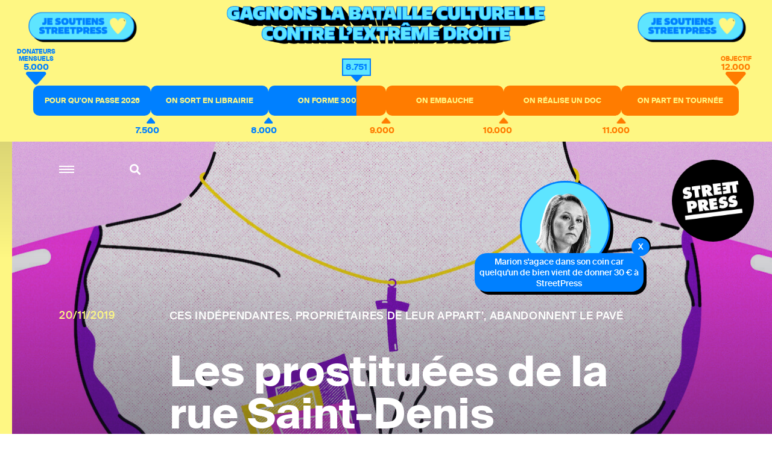

--- FILE ---
content_type: text/html; charset=utf-8
request_url: https://www.streetpress.com/sujet/1574244450-prostituees-de-rue-saint-denis-victimes-gentrification-religion-proxenetisme-penalisation
body_size: 12863
content:
<!doctype html>
<html data-n-head-ssr lang="fr" data-n-head="%7B%22lang%22:%7B%22ssr%22:%22fr%22%7D%7D">
  <head >
    <meta data-n-head="ssr" charset="utf-8"><meta data-n-head="ssr" name="viewport" content="width=device-width, initial-scale = 1.0, maximum-scale=1.0, user-scalable=no"><meta data-n-head="ssr" data-hid="description" name="description" content="Retrouvez sur StreetPress nos enquêtes &amp; infos, sur Paris et en banlieue. Et découvrez chaque jour les lieux et les gens qui font l’actu urbaine en Île-de-France."><meta data-n-head="ssr" data-hid="keywords" name="keywords" content="Actualité, info, paris, banlieue, streetpress, street press, magazine urbain, société, politique, site participatif"><meta data-n-head="ssr" data-hid="author" name="author" content="StreetPress"><meta data-n-head="ssr" name="robots" content="max-snippet:-1, max-image-preview:large, max-video-preview:-1"><meta data-n-head="ssr" data-hid="fb:app_id" property="fb:app_id" content="943140015819496"><meta data-n-head="ssr" data-hid="og:site_name" property="og:site_name" content="StreetPress"><meta data-n-head="ssr" property="og:description" content="Retrouvez sur StreetPress nos enquêtes &amp; infos, sur Paris et en banlieue. Et découvrez chaque jour les lieux et les gens qui font l’actu urbaine en Île-de-France."><meta data-n-head="ssr" data-hid="twitter:creator" name="twitter:creator" content="@streetpress"><meta data-n-head="ssr" data-hid="twitter:site" name="twitter:site" content="@streetpress"><meta data-n-head="ssr" data-hid="facebook-domain-verification" name="facebook-domain-verification" content="las5oamed6nkkqcbkon3g7actj73ov"><meta data-n-head="ssr" data-hid="mobile-web-app-capable" name="mobile-web-app-capable" content="yes"><meta data-n-head="ssr" data-hid="apple-mobile-web-app-title" name="apple-mobile-web-app-title" content="Streetpress.com"><meta data-n-head="ssr" data-hid="theme-color" name="theme-color" content="#FEF783"><meta data-n-head="ssr" name="description" content="Victimes de la gentrification du quartier et de la pénalisation des clients, les prostituées « tradis » abandonnent la rue Saint-Denis. 200 au début des années 2000, elles ne seraient plus qu’une cinquantaine. Un pan du quartier qui disparaît."><meta data-n-head="ssr" data-hid="og:type" property="og:type" content="article"><meta data-n-head="ssr" data-hid="og:title" property="og:title" content="Les prostituées de la rue Saint-Denis victimes de la gentrification"><meta data-n-head="ssr" data-hid="og:url" property="og:url" content="https://www.streetpress.com/sujet/1574244450-prostituees-de-rue-saint-denis-victimes-gentrification-religion-proxenetisme-penalisation"><meta data-n-head="ssr" data-hid="og:image" property="og:image" content="https://backend.streetpress.com/sites/default/files/field/image/illu-saint-denis-ok-1_1_1.jpg?1768280154867"><meta data-n-head="ssr" data-hid="og:description" property="og:description" content="Victimes de la gentrification du quartier et de la pénalisation des clients, les prostituées « tradis » abandonnent la rue Saint-Denis. 200 au début des années 2000, elles ne seraient plus qu’une cinquantaine. Un pan du quartier qui disparaît."><meta data-n-head="ssr" data-hid="twitter:card" name="twitter:card" content="summary_large_image"><meta data-n-head="ssr" data-hid="twitter:description" name="twitter:description" content="Victimes de la gentrification du quartier et de la pénalisation des clients, les prostituées « tradis » abandonnent la rue Saint-Denis. 200 au début des années 2000, elles ne seraient plus qu’une cinquantaine. Un pan du quartier qui disparaît."><meta data-n-head="ssr" data-hid="twitter:url" name="twitter:url" content="https://www.streetpress.com/sujet/1574244450-prostituees-de-rue-saint-denis-victimes-gentrification-religion-proxenetisme-penalisation"><meta data-n-head="ssr" data-hid="twitter:image:src" name="twitter:image:src" content="https://backend.streetpress.com/sites/default/files/field/image/illu-saint-denis-ok-1_1_1.jpg"><meta data-n-head="ssr" data-hid="twitter:title" name="twitter:title" content="Les prostituées de la rue Saint-Denis victimes de la gentrification"><title>Les prostituées de la rue Saint-Denis victimes de la gentrification | StreetPress</title><link data-n-head="ssr" rel="icon" type="image/x-icon" href="/favicon.ico"><link data-n-head="ssr" rel="stylesheet" href="https://use.typekit.net/zze5bfz.css"><link data-n-head="ssr" rel="manifest" href="/_nuxt/manifest.ccfa51f6.json"><link data-n-head="ssr" rel="shortcut icon" href="/_nuxt/icons/icon_64.aw0ww2a00w0.png"><link data-n-head="ssr" rel="apple-touch-icon" href="/_nuxt/icons/icon_512.aw0ww2a00w0.png" sizes="512x512"><link data-n-head="ssr" rel="amphtml" href="https://www.streetpress.com/amp/sujet/1574244450-prostituees-de-rue-saint-denis-victimes-gentrification-religion-proxenetisme-penalisation"><script data-n-head="ssr" src="axeptio.js"></script><script data-n-head="ssr" data-hid="gtm-script">if(!window._gtm_init){window._gtm_init=1;(function(w,n,d,m,e,p){w[d]=(w[d]==1||n[d]=='yes'||n[d]==1||n[m]==1||(w[e]&&w[e][p]&&w[e][p]()))?1:0})(window,navigator,'doNotTrack','msDoNotTrack','external','msTrackingProtectionEnabled');(function(w,d,s,l,x,y){w[x]={};w._gtm_inject=function(i){if(w.doNotTrack||w[x][i])return;w[x][i]=1;w[l]=w[l]||[];w[l].push({'gtm.start':new Date().getTime(),event:'gtm.js'});var f=d.getElementsByTagName(s)[0],j=d.createElement(s);j.async=true;j.src='https://www.googletagmanager.com/gtm.js?id='+i;f.parentNode.insertBefore(j,f);};w[y]('GTM-ZRCYXT3R5N')})(window,document,'script','dataLayer','_gtm_ids','_gtm_inject')}</script><script data-n-head="ssr" src="https://platform.twitter.com/widgets.js" defer></script><link rel="preload" href="/_nuxt/b7b8be6.js" as="script"><link rel="preload" href="/_nuxt/2ab07e8.js" as="script"><link rel="preload" href="/_nuxt/css/764eb96.css" as="style"><link rel="preload" href="/_nuxt/a223c23.js" as="script"><link rel="preload" href="/_nuxt/css/367c576.css" as="style"><link rel="preload" href="/_nuxt/a5707be.js" as="script"><link rel="preload" href="/_nuxt/fonts/suisseintl-black-webfont.b1829b7.woff2" as="font" type="font/woff2" crossorigin><link rel="preload" href="/_nuxt/fonts/suisseintl-bold-webfont.b1e33dc.woff2" as="font" type="font/woff2" crossorigin><link rel="preload" href="/_nuxt/fonts/suisseintl-bold-webfont.166a9a8.woff" as="font" type="font/woff" crossorigin><link rel="preload" href="/_nuxt/fonts/suisseintl-black-webfont.947e826.woff" as="font" type="font/woff" crossorigin><link rel="preload" href="/_nuxt/fonts/suisseintl-book-webfont.7a6afd8.woff2" as="font" type="font/woff2" crossorigin><link rel="preload" href="/_nuxt/fonts/suisseintl-book-webfont.dfd18ec.woff" as="font" type="font/woff" crossorigin><link rel="preload" href="/_nuxt/fonts/suisseintl-light-webfont.4e8f3b7.woff2" as="font" type="font/woff2" crossorigin><link rel="preload" href="/_nuxt/fonts/suisseintl-light-webfont.39685d1.woff" as="font" type="font/woff" crossorigin><link rel="preload" href="/_nuxt/fonts/suisseintl-medium-webfont.1a2c66a.woff2" as="font" type="font/woff2" crossorigin><link rel="preload" href="/_nuxt/fonts/suisseintl-regular-webfont.b2ffde9.woff2" as="font" type="font/woff2" crossorigin><link rel="preload" href="/_nuxt/fonts/suisseintl-regular-webfont.b288581.woff" as="font" type="font/woff" crossorigin><link rel="preload" href="/_nuxt/fonts/suisseintl-medium-webfont.7eed569.woff" as="font" type="font/woff" crossorigin><link rel="preload" href="/_nuxt/fonts/suisseintl-semibold-webfont.600a479.woff" as="font" type="font/woff" crossorigin><link rel="preload" href="/_nuxt/fonts/suisseintl-semibold-webfont.d696b7d.woff2" as="font" type="font/woff2" crossorigin><link rel="preload" href="/_nuxt/fonts/suisseintl-ultralight-webfont.90bbad5.woff2" as="font" type="font/woff2" crossorigin><link rel="preload" href="/_nuxt/fonts/suisseintl-thin-webfont.ab71a13.woff2" as="font" type="font/woff2" crossorigin><link rel="preload" href="/_nuxt/fonts/suisseintl-ultralight-webfont.6cd0be1.woff" as="font" type="font/woff" crossorigin><link rel="preload" href="/_nuxt/fonts/suisseintl-thin-webfont.9bb2b51.woff" as="font" type="font/woff" crossorigin><link rel="preload" href="/_nuxt/fonts/fa-brands-400.8b7a9af.woff" as="font" type="font/woff" crossorigin><link rel="preload" href="/_nuxt/fonts/fa-brands-400.ec0716a.eot" as="font" type="font/eot" crossorigin><link rel="preload" href="/_nuxt/fonts/fa-brands-400.659c4d5.woff2" as="font" type="font/woff2" crossorigin><link rel="preload" href="/_nuxt/fonts/fa-regular-400.6493321.eot" as="font" type="font/eot" crossorigin><link rel="preload" href="/_nuxt/fonts/fa-regular-400.bdadb6c.woff2" as="font" type="font/woff2" crossorigin><link rel="preload" href="/_nuxt/fonts/fa-regular-400.0b5e3a5.woff" as="font" type="font/woff" crossorigin><link rel="preload" href="/_nuxt/fonts/fa-regular-400.b48c48e.ttf" as="font" type="font/ttf" crossorigin><link rel="preload" href="/_nuxt/fonts/fa-brands-400.b69de69.ttf" as="font" type="font/ttf" crossorigin><link rel="preload" href="/_nuxt/fonts/fa-solid-900.fb49390.woff2" as="font" type="font/woff2" crossorigin><link rel="preload" href="/_nuxt/fonts/fa-solid-900.f29ad00.eot" as="font" type="font/eot" crossorigin><link rel="preload" href="/_nuxt/fonts/fa-solid-900.bcb927a.woff" as="font" type="font/woff" crossorigin><link rel="preload" href="/_nuxt/fonts/fa-solid-900.48f54f6.ttf" as="font" type="font/ttf" crossorigin><link rel="preload" href="/_nuxt/7194806.js" as="script"><link rel="preload" href="/_nuxt/a46dbc1.js" as="script"><link rel="preload" href="/_nuxt/css/fd67b58.css" as="style"><link rel="preload" href="/_nuxt/7bbe430.js" as="script"><link rel="preload" href="/_nuxt/css/0e43387.css" as="style"><link rel="preload" href="/_nuxt/1b7ba5d.js" as="script"><link rel="preload" href="/_nuxt/css/3d4f1b2.css" as="style"><link rel="preload" href="/_nuxt/2699690.js" as="script"><link rel="stylesheet" href="/_nuxt/css/764eb96.css"><link rel="stylesheet" href="/_nuxt/css/367c576.css"><link rel="stylesheet" href="/_nuxt/css/fd67b58.css"><link rel="stylesheet" href="/_nuxt/css/0e43387.css"><link rel="stylesheet" href="/_nuxt/css/3d4f1b2.css">
  </head>
  <body >
    <noscript data-n-head="ssr" data-hid="gtm-noscript" data-pbody="true"><iframe src="https://www.googletagmanager.com/ns.html?id=GTM-ZRCYXT3R5N&" height="0" width="0" style="display:none;visibility:hidden" title="gtm"></iframe></noscript><div data-server-rendered="true" id="__nuxt"><!----><div id="__layout"><div data-v-1ab190d5><div id="SearchPage" class="sidesearch" data-v-1ab190d5 data-v-1ab190d5><button class="closebtn">×</button> <div class="container"><form action="/search" class="forms recherche"><div class="field"><div class="control"><button class="abonner">Chercher</button> <input name="q" type="text" placeholder="Chercher sur StreetPress" class="input"></div></div></form> <p class="txt">En ce moment</p> <ul></ul></div></div> <div class="is-parent is-paddingless" data-v-1ab190d5><div class="column is-child is-paddingless sidemenu" data-v-1ab190d5 data-v-1ab190d5><div class="content-sidemenu"><form action class="forms recherche"><div class="field"><div class="control"><a href><i class="fas fa-search"></i></a> <input type="text" placeholder="Chercher sur StreetPress" class="input"></div></div></form> <div class="mainnav"><ul><li><a href="/" class="nuxt-link-active">Accueil</a></li> <li><a href="/videos">Vidéos</a></li> <li><a href="/covers">Best of</a></li> <li><a href="/newsletters">Newsletters</a></li> <li><a href="/sujet/1741967617-page-club-streetpress-soutien-donateurs">Le club</a></li> <li><a href="/soutenir" class="linkinblue">Soutenez nous <i class="fas fa-heart"></i></a></li></ul> <ul class="bottom-menu"><li><a href="/pourquoi">Pourquoi StreetPress ?</a></li> <li><a href="/contact">Contact</a></li> <li><a href="/mentions">Mentions</a></li> <li><a href="/envoyer-info">Envoyer une info</a></li> <li><a href="/signaler">Signaler un contenu</a></li> <li><a href="/sujet/1634656800-comment-faire-stage-streetpress-journalisme-article">Guide du stagiaire</a></li> <li><a href="/sujet/1633344990-comment-pige-streetpress-article-journalisme-enquete-tarifs">Guide du pigiste</a></li> <li><a href="/sujet/1707315734-sphera-streetpress-reseau-europeen-medias-independants">Un réseau européen</a></li> <li><a href="/abonnement">Devenez abonné à StreetPress</a></li></ul></div> <div class="menu-articles"></div></div></div> <div class="column is-child is-paddingless maincontent" style="position: relative" data-v-1ab190d5><div class="couche" data-v-1ab190d5></div> <header class="header is-absolute" data-v-1ab190d5><div class="nav-search" data-v-1ab190d5><a role="button" aria-label="menu" aria-expanded="false" class="navbar-burger" data-v-1ab190d5><span aria-hidden="true" data-v-1ab190d5></span> <span aria-hidden="true" data-v-1ab190d5></span> <span aria-hidden="true" data-v-1ab190d5></span></a> <a class="search" data-v-1ab190d5><i class="fas fa-search" data-v-1ab190d5></i></a></div> <a href="/" class="logo nuxt-link-active" data-v-1ab190d5><img src="/_nuxt/img/Logo_header.ac217f5.png" alt="" data-v-1ab190d5></a></header> <div data-v-1ab190d5><div class="article" data-v-ebb5e1a0><!----> <section class="hero is-paddingless articleWithMedia is-fullheight insideArticle" data-v-ebb5e1a0><div class="coucheInside" data-v-ebb5e1a0></div> <img src="https://backend.streetpress.com/sites/default/files/field/image/illu-saint-denis-ok-1_1_1.jpg" alt data-v-ebb5e1a0> <div class="tile is-parent is-10 is-textbox-absolute" data-v-ebb5e1a0><span class="date has-text-yellow" data-v-ebb5e1a0>20/11/2019</span> <div class="tile is-child" data-v-ebb5e1a0><h2 class="surtitle has-text-white" data-v-ebb5e1a0>
          Ces indépendantes, propriétaires de leur appart’, abandonnent le pavé
        </h2> <h1 class="title has-text-white" data-v-ebb5e1a0>Les prostituées de la rue Saint-Denis victimes de la gentrification</h1></div></div></section> <!----> <section class="article-container has-background-white" data-v-ebb5e1a0><div class="container" data-v-ebb5e1a0><!----> <div id="example-content13178" class="content" data-v-ebb5e1a0><div class="article-header" data-v-ebb5e1a0><!----> <span class="author-name" data-v-ebb5e1a0>Par
            <span class="one-author" data-v-ebb5e1a0><a href="/reporter/sadia-mandjo-0" data-v-ebb5e1a0>Sadia Mandjo
              </a> <span data-v-ebb5e1a0>, </span></span><span class="one-author" data-v-ebb5e1a0><a href="/reporter/jerome-gallo-0" data-v-ebb5e1a0>Jérôme Gallo
              </a> <span data-v-ebb5e1a0>, </span></span><span class="one-author" data-v-ebb5e1a0><a href="/reporter/caroline-varon" data-v-ebb5e1a0>Caroline Varon
              </a> <!----></span></span></div> <div class="article-intro" data-v-ebb5e1a0><p class="chapo" data-v-ebb5e1a0>Victimes de la gentrification du quartier et de la pénalisation des clients, les prostituées « tradis » abandonnent la rue Saint-Denis. 200 au début des années 2000, elles ne seraient plus qu’une cinquantaine. Un pan du quartier qui disparaît.</p></div> <section class="columns is-parent is-marginless article-content" data-v-ebb5e1a0><div class="main-article" data-v-ebb5e1a0><article data-v-ebb5e1a0><p>Rebecca (1) est fatiguée des hommes. « Tout simplement ». En vingt ans de rue Blondel, elle en a vu passer des lascars, aguichés par sa poitrine plantureuse. Certains sont devenus des clients fidèles. Aujourd’hui encore, ils viennent la voir, grisonnants. La petite dame blonde en escarpins a aussi pris quelques années. Le fard ne masque pas les rides. Rebecca pourrait être grand-mère. « J’aurais tellement aimé avoir des petits-enfants ! Mais ma fille ne souhaite pas avoir de bébés. Elle ne veut pas qu’ils vivent dans le monde dans lequel on vit. C’est comme ça, je ne vais pas le faire à sa place ! », se marre-t-elle, avec son accent provençal. </p>

<p>Rebecca travaille rue Blondel. Une petite voie discrète, perpendiculaire à la rue Saint-Denis, au cœur du IIe arrondissement de Paris. <strong>Elles sont une dizaine, de 50 à 70 ans, postées devant chaque porte d’immeuble</strong>. Pour 30 à 40 euros, elles font monter les hommes dans leur studio. Derniers vestiges d’une autre époque. L’une après l’autre, elles raccrochent les talons. D’après <a href="https://www.streetpress.com/rubriques/strass">le Strass,</a> le syndicat des travailleuses du sexe, elles étaient 200 au début des années 2000. Aujourd’hui, elles ne seraient plus qu’une cinquantaine de « tradis » dans le quartier.</p>

<p>Ces indépendantes sont progressivement remplacées par des réseaux de filles souvent issues de l’immigration chinoise ou africaine, expliquent-elles. <strong>Certaines sont mineures</strong>. « Les pauvres petites », se désespère Judith (1), une grande brune qui occupe un studio dans le même immeuble que Rebecca. « Elles souffrent tellement ! Ce sont des esclaves de la traite humaine. C’est malheureux de voir ça ».</p>

<h3>Longue tradition</h3>

<p>La nostalgie rattrape Mylène. Arrivée en 2002 rue Saint-Denis, la secrétaire générale actuelle du Strass dépeint une époque, à l’entendre, formidable. Une ère où l’argent leur brûlait les doigts. « On lâchait tous les jours chez les commerçants : resto, bar, chaussures, fringues, coiffeur, esthéticienne, épicerie… Les passants nous saluaient et échangeaient. Des personnages hauts en couleur faisaient le cirque pour qu’on les remarque. Mes collègues gagnaient très bien leur vie, étaient soudées et fortes. » Elles étaient – et sont encore – le visage de Saint-Denis. <strong>Les prostituées travaillaient là avant le boom des sex-shops à la fin des années 1970</strong>. Avant même la fermeture d’Aux Belles Poules, la maison close de la rue Blondel, en 1946. On pourrait remonter les siècles. Déjà au Moyen Âge, elles faisaient partie du paysage, lorsque la rue était empruntée par les rois.</p>

<p>« Sans elles, [la rue] Saint-Denis ne serait plus [la rue] Saint-Denis ! Ce serait comme Paris sans la Tour Eiffel », image Ivan Lulli, devant la vitrine de son atelier d’ébéniste du passage du Bourg l’Abbé. L’artisan aux mains noircies a grandi ici, entre les coffrets et les marqueteries. Son père a lancé son affaire en 1965. À vélo, Ivan arpentait les pavés jusqu’aux Halles, entre les restaurateurs et les fromagers. Il y avait les femmes déjà, à n’importe quelle heure du jour et de la nuit. <strong>Elles faisaient les trois huit. Les liasses de billets circulaient</strong>. Elles les dépensaient aussitôt en corsets et en brassières chez Chantal, la lingerie en face de l’atelier. Des magasins, mais aussi des refuges. Lorsque la police des mœurs débarquait, les « cocottes » détalaient aussi sec. Le petit Ivan se souvient : </p>

<p><blockquote> « Elles venaient se réfugier dans l’atelier ou chez Chantal. Les commerçants les protégeaient. Je revois encore mon père barrer l’entrée aux policiers. Il leur affirmait que les cocottes étaient de simples clientes. Aucun problème, vous pouvez repartir ! »</p></blockquote>

<p>La police des mœurs, devenue Brigade de la répression du proxénétisme (<span class="caps">BRP</span>), n’a pas laissé que des bons souvenirs à Rebecca. Elle venait d’avoir 21 ans, l’âge de la majorité, lorsqu’ils sont allés la cueillir pour la première fois. <strong>« Ces rafles étaient terribles »</strong>, raconte-t-elle à mi-voix, au pied de son immeuble. « Ils nous emportaient dans des cages, par deux. On y passait la nuit. » Des larmes coulent : « La religion m’a aidé à tenir ».</p>

<p><!-- IMG GRAND FORMAT -->
<div class="photo">
    <img src="https://backend.streetpress.com/sites/default/files/illu-saint-denis-ok-2_1_1.jpg" class="img-responsive" alt="https://backend.streetpress.com/sites/default/files/illu-saint-denis-ok-2_1_1.jpg">
    <div class="credit-sharebox">
        <p class="credit">
            <span class="has-text-black">Lorsque la pression se fait trop forte, certaines prostituées s’échappent au 156 rue Saint-Denis. Les dames y retrouvent les Petites Soeurs de Jésus. / </span>
          Crédits : Caroline Varon        </p>
    </div>
</div></p>

<h3>Les petites soeurs de Jésus</h3>

<p>Lorsque la pression se fait trop forte, certaines tradis s’échappent au 156 rue Saint-Denis. Les dames y retrouvent les Petites Soeurs de Jésus. <strong>Une congrégation catholique dont les membres vivent au plus près de ceux dans le besoin</strong>. </p>

<p>Croix autour du cou, voile au placard, petite soeur Noëlle est installée à la table du salon. En cuisine, petite soeur Elizabeth fait cuire les haricots blancs. Ça sent jusque dans la chapelle, aménagée dans ce modeste appartement <span class="caps">HLM</span>. Autour de ces repas, religieuses et prostituées deviennent amies. <strong>« Lorsqu’elles franchissent le palier, le sujet de la prostitution reste sur le trottoir »</strong>, sourit petite sœur Noëlle, cheveux argentés et longue jupe bleue. </p>

<p><blockquote> « On joue aux cartes, on fête leur anniversaire, on les nomme par leur vrai prénom&#8230; Ces femmes sont parfois coupées de leur famille depuis 20 ans, ne savent pas ce qu’elles peuvent faire d’autre. La prostitution les marque au fer rouge. »</p></blockquote>

<p><strong>Les deux petites soeurs vivent dans la rue depuis 1988</strong>. Plus grand monde n’y habitait alors. Bon nombre de propriétaires anonymes préféraient louer leur studio aux tradis. « Elles se partageaient les appartements et chacune avait sa clef. Leur loyer était très cher. Elles déposaient l’argent dans des petites boîtes », se rappelle petite sœur Noëlle. Des intermédiaires qui gagnent de l’argent grâce à de la prostitution, c’est le principe du proxénétisme. Et c’est illégal. <strong>En 2006, une opération de police menée contre les studios loués collectivement marque un sérieux coup d’arrêt aux tradis</strong>. « Le lendemain, la rue était déserte. C’était incroyable, on n’avait jamais vu ça ! », se remémore petite sœur Elizabeth.</p>

<h3> La pénalisation des clients</h3>

<p>« De vivante et bienveillante, la rue Saint-Denis est devenue triste pour toutes », lâche, amère, Mylène, la syndicaliste du Strass. Rue Blondel, les « tradis » ont résisté à l’hécatombe. « Les policiers n’interviennent plus ici. On est toutes propriétaires. On fait donc ce qu’on veut avec qui on veut. Ça ne les regarde plus », fanfaronne Judith, qui possède un studio de sept mètres carrés. <strong>Sauf que la quinquagénaire ne pourra pas vendre son bien à une nouvelle prostituée</strong>. « C’est bête parce que ça sauverait des filles. Ça leur éviterait de travailler n’importe où et de se mettre en danger. » Aujourd’hui il faut compter entre 10.700 et 12.600 euros le mètre carré dans le quartier, bien trop cher pour les tapins. </p>

<p>Dix ans plus tard, nouveau coup de boutoir. Avec la loi sur la prostitution de 2016, le délit de racolage passif est supprimé. À la place, ce sont les clients qui sont sous le coup d’une amende, de 1.500 à 3.700 euros. Et la récidive vaut une inscription au casier judiciaire. En trois ans, 2.263 clients ont été verbalisés à Paris. <strong>Rue Saint-Denis, l’activité a bien diminué</strong>. Une après l’autre, Julie a vu disparaître les dames qui racolaient autour de sa boutique de robes de soirée. À l’heure de tirer le rideau, la quadra se sentait rassurée par leur présence. Quelle bonne surprise lorsque l’une d’elle réapparaît enfin : </p>

<p><blockquote> « Je ne savais pas pourquoi elle n’était plus là. Elle m’a expliqué qu’elle n’a plus beaucoup de clients. Alors elle préfère concentrer sur deux jours ses rendez-vous rue Saint-Denis. Le reste de la semaine, elle demeure en banlieue ».</p></blockquote>

<p>Désormais <strong>la plupart des transactions se négocient sur le web</strong>, plutôt que sur un coin de trottoir.</p>

<h3>Le boom des annonces Internet</h3>

<p>Installée Aux Pieds nickelés, un bistrot de jeunes trentenaires à l’angle de la rue Saint-Denis et du passage du Bourg l’Abbé, Hélène Pohu boit son café. Elle jette des coups d’œil sur le trottoir d’en face. Cette sociologue spécialiste de la prostitution observe l’étrange approche d’un homme d’une soixantaine d’années. Timidement, il aborde une brune à frange, adossée à une porte. Il la suit dans l’immeuble. « Ce serait intéressant de chronométrer la passe ! », se dit la chercheuse, avant de dégainer son smartphone. </p>

<p>Sur un site spécialisé, elle fait défiler une dizaine de photos de femmes au corps de déesse, géolocalisées dans le deuxième arrondissement. « Les annonces internet ont remplacé le racolage de rue. Le cas de la prostituée qui regroupe ses rendez-vous l’illustre bien. Sur ces plateformes, le client peut choisir l’origine, l’âge et le lieu de la prestation. Il a donc bien moins de risques de se faire prendre. » <strong>Pour Judith, rien ne remplace la vérité de la rue</strong> : « Impossible de donner rendez-vous sur Internet, j’aurais trop peur ! N’importe qui peut se cacher derrière son ordinateur. Au moins ici, je peux choisir mes clients, voir leur visage et imposer mes conditions. »</p>

<p><!-- IMG GRAND FORMAT -->
<div class="photo">
    <img src="https://backend.streetpress.com/sites/default/files/illu-saint-denis-ok-3_1_1.jpg" class="img-responsive" alt="https://backend.streetpress.com/sites/default/files/illu-saint-denis-ok-3_1_1.jpg">
    <div class="credit-sharebox">
        <p class="credit">
            <span class="has-text-black">Dans la rue Saint-Denis comme ailleurs, les annonces internet ont remplacé le racolage de rue.  / </span>
          Crédits : Caroline Varon        </p>
    </div>
</div></p>

<p>En 40 ans de trottoir, elles ont appris à se protéger du quartier Saint-Denis. Rue Blondel, Rebecca assure qu’elle ne porte aucune arme. « Je suis contre toutes formes de violence », prêche-t-elle. Autant dire qu’elle a du mal à comprendre le concept du Fury Room, installé depuis deux ans, juste en face de l’ancienne maison close. À l’intérieur, des cadres dépensent 40 euros pour avoir le droit de casser tout le mobilier d’une pièce pendant 20 minutes. <strong>« Tout le quartier va devenir bobo »</strong>, se navre Rebecca, en levant les yeux au ciel. L’endroit interlope qu’elle a connu a bien changé. De nombreux sex-shops ont fermé, remplacés par des boutiques de vêtements chic. Les geeks boivent des coups au Player One, un bar avec de vieilles consoles de jeu. Les restos aux murs couleurs pastel, décorés de plantes vertes, redonnent de l’activité à l’artère. « La rue Saint-Denis va devenir aussi chic que Montorgueil » – une voie parallèle à la rue Saint-Denis –, constate petite sœur Noëlle. « <strong>Bientôt, notre congrégation n’aura plus sa place ici</strong>. Nous ne serons plus auprès de celles qui ont besoin de nous. »</p>

<p>Rebecca et Judith parlent de l’après. Bientôt, leur accent du sud ne sonnera plus rue Blondel. Judith se laisse encore un peu de temps, Rebecca compte les jours. D’ici un an, elle revendra son studio. Et elle s’en ira, retrouver sa fille et sa Provence natale.</p>

<p><em>(1) Les prénoms ont été modifiés.</em><br />
<em>Article réalisé en partenariat avec le <a href="https://www.cfpj.com/.</em>"><span class="caps">CFPJ</span></a></p></article> <!----> <div class="boxLineBlack news sendinblue" data-v-ebb5e1a0><p class="title" data-v-ebb5e1a0>
                NE MANQUEZ RIEN DE STREETPRESS,
                <br data-v-ebb5e1a0>ABONNEZ-VOUS À NOTRE NEWSLETTER
              </p> <!----> <form id="sib-form-foot" method="POST" action="https://910fa8cf.sibforms.com/serve/[base64]" class="forms" data-v-ebb5e1a0><div class="field" data-v-ebb5e1a0><div class="control" data-v-ebb5e1a0><button form="sib-form-foot" type="submit" data-v-ebb5e1a0>
                      S’abonner
                    </button> <input type="text" placeholder="Ton mail ou rien" value name="EMAIL" id="EMAIL-foot" data-required="true" required="required" class="input" data-v-ebb5e1a0> <input type="text" placeholder="Ton mail" value name="NOM" id="Nom-foot" class="input" style="display:none;" data-v-ebb5e1a0></div> <!----></div></form></div> <div class="credit-sharebox endOfArticle" data-v-ebb5e1a0><ul data-v-ebb5e1a0><li class="fb" data-v-ebb5e1a0><a href="https://www.facebook.com/sharer.php?u=https://www.streetpress.com/sujet/1574244450-prostituees-de-rue-saint-denis-victimes-gentrification-religion-proxenetisme-penalisation" rel="nofollow" onclick="javascript:window.open(this.href, '', 'menubar=no,toolbar=no,resizable=yes,scrollbars=yes,height=500,width=700');return false;" title="Facebook" id="btn_facebook" class="facebook" style="font-size: 20px" data-v-ebb5e1a0><i class="fab fa-facebook-f" data-v-ebb5e1a0></i></a></li> <li class="twitter" data-v-ebb5e1a0><a href="https://twitter.com/share?url=https://www.streetpress.com/sujet/1574244450-prostituees-de-rue-saint-denis-victimes-gentrification-religion-proxenetisme-penalisation&amp;text=Les prostituées de la rue Saint-Denis victimes de la gentrification via @streetpress" title="Twitter" rel="nofollow" onclick="javascript:window.open(this.href, '', 'menubar=no,toolbar=no,resizable=yes,scrollbars=yes,height=400,width=700');return false;" id="btn_twitter" class="twitter" style="font-size: 20px" data-v-ebb5e1a0><i class="fab fa-twitter" data-v-ebb5e1a0></i></a></li></ul> <ul class="pager" data-v-ebb5e1a0><li data-v-ebb5e1a0><a href="/rubriques/reportages" data-v-ebb5e1a0>Reportages</a></li><li data-v-ebb5e1a0><a href="/rubriques/prostitution" data-v-ebb5e1a0>prostitution</a></li><li data-v-ebb5e1a0><a href="/rubriques/prostituee" data-v-ebb5e1a0>Prostituée</a></li><li data-v-ebb5e1a0><a href="/rubriques/proxenetisme-parrain" data-v-ebb5e1a0>proxénétisme parrain</a></li><li data-v-ebb5e1a0><a href="/rubriques/paris-2e" data-v-ebb5e1a0>Paris 2e</a></li><li data-v-ebb5e1a0><a href="/rubriques/religion" data-v-ebb5e1a0>Religion</a></li><li data-v-ebb5e1a0><a href="/rubriques/strass" data-v-ebb5e1a0>STRASS</a></li><li data-v-ebb5e1a0><a href="/rubriques/cover" data-v-ebb5e1a0>Cover</a></li><li data-v-ebb5e1a0><a href="/rubriques/la-une" data-v-ebb5e1a0>A la une</a></li></ul></div></div> <div class="is-child is-paddingless article-side" data-v-ebb5e1a0><!----> <aside class="otherArticles" data-v-ebb5e1a0><div class="author"><span class="author-photo"><a href="/reporter/sadia-mandjo-0"><img src="https://backend.streetpress.com/sites/default/files/styles/redacteur/public/pictures/picture-63851-1574156280.jpg?itok=uU_4foAZ" alt=""></a></span> <div class="author-infos"><span class="author-name"><a href="/reporter/sadia-mandjo-0">Sadia Mandjo</a></span> <!----></div></div>  <div class="list"><a href="/reporter/sadia-mandjo-0" class="button button-all">Tous ses articles</a></div></aside><aside class="otherArticles" data-v-ebb5e1a0><div class="author"><span class="author-photo"><a href="/reporter/jerome-gallo-0"><img src="https://backend.streetpress.com/sites/default/files/styles/redacteur/public/pictures/picture-63850-1574155020.jpg?itok=eXS6qC04" alt=""></a></span> <div class="author-infos"><span class="author-name"><a href="/reporter/jerome-gallo-0">Jérôme Gallo</a></span> <!----></div></div>  <div class="list"><a href="/reporter/jerome-gallo-0" class="button button-all">Tous ses articles</a></div></aside><aside class="otherArticles" data-v-ebb5e1a0><div class="author"><span class="author-photo"><a href="/reporter/caroline-varon"><img src="https://backend.streetpress.com/sites/default/files/styles/redacteur/public/pictures/picture-63662-1562165454.jpg?itok=r_eMykBK" alt=""></a></span> <div class="author-infos"><span class="author-name"><a href="/reporter/caroline-varon">Caroline Varon</a></span> <!----></div></div>  <div class="list"><a href="/reporter/caroline-varon" class="button button-all">Tous ses articles</a></div></aside> <div id="sticky-reference13178" class="sticky-reference" data-v-ebb5e1a0><!----></div></div></section></div></div></section> <section class="hero has-carousel has-background-black tops" data-v-ebb5e1a0 data-v-ebb5e1a0><p class="title title-42 has-text-centered">A lire aussi</p> <div class="swiper-container"><div class="carousel-container swiper-wrapper"></div></div> <div class="carousel-navigation"><div class="carousel-nav-left"><svg xmlns="http://www.w3.org/2000/svg" viewBox="0 0 36 18.644"><path d="M-8,0,0,9.322l-8,9.322L-9.41,17l5.58-6.514H-36V8.157H-3.83L-9.42,1.643Z" transform="translate(36 0)" class="a"></path></svg></div> <div class="carousel-nav-right"><svg xmlns="http://www.w3.org/2000/svg" viewBox="0 0 36 18.644"><path d="M-8,0,0,9.322l-8,9.322L-9.41,17l5.58-6.514H-36V8.157H-3.83L-9.42,1.643Z" transform="translate(36 0)" class="a"></path></svg></div></div></section> <!----></div> <div class="footer_sharer"><div class="container_sharer"><div class="bloc_sharer"><a href="https://www.facebook.com/sharer.php?u=" rel="nofollow" onclick="javascript:window.open(this.href, '', 'menubar=no,toolbar=no,resizable=yes,scrollbars=yes,height=500,width=700');return false;" title="Facebook" id="btn_facebook" class="facebook" style="font-size: 20px"><i class="fab fa-facebook-f"></i></a></div> <div class="bloc_sharer"><a href="https://twitter.com/share?url=&amp;text=" title="Twitter" rel="nofollow" onclick="javascript:window.open(this.href, '', 'menubar=no,toolbar=no,resizable=yes,scrollbars=yes,height=400,width=700');return false;" id="btn_twitter" class="twitter" style="font-size: 20px"><i class="fab fa-twitter"></i></a></div> <div class="bloc_sharer"><a href="whatsapp://send?text=" data-action="share/whatsapp/share"><i class="fab fa-whatsapp"></i></a></div></div></div></div></div></div></div></div></div><script>window.__NUXT__=(function(a,b,c,d,e,f,g,h,i,j,k,l,m,n,o,p,q,r,s,t,u,v,w,x){return {layout:"default",data:[{articles:[{vid:p,uid:q,title:"Les prostituées de la rue Saint-Denis victimes de la gentrification",log:c,status:a,comment:n,promote:n,sticky:n,nid:p,type:"article",language:"fr",created:"1574244450",changed:r,tnid:n,translate:n,revision_timestamp:r,revision_uid:s,field_image:{und:[{fid:"17543",uid:s,filename:"illu-saint-denis-ok-1_1_1.jpg",uri:"public:\u002F\u002Ffield\u002Fimage\u002Fillu-saint-denis-ok-1_1_1.jpg",filemime:"image\u002Fjpeg",filesize:"426939",status:a,timestamp:"1574247066",type:"image",field_file_image_alt_text:[],field_file_image_title_text:[],field_file_image_credits:[],field_file_image_auteur_ref:[],field_file_image_lien:[],rdf_mapping:[],title:t,alt:t,metadata:{height:718,width:1280},height:"718",width:"1280"}]},field_article_format:[],metatags:{fr:{robots:{value:{index:d,follow:d,noindex:d,nofollow:d,noarchive:d,nosnippet:d,noodp:d,noydir:d,noimageindex:d,notranslate:d}},news_keywords:{value:"France, Société, Prostitution, Paris, 2e arrondissement, Rue Saint-Denis, Proxénétisme"}}},path:{pathauto:n},name:"sadia-mandjo",picture:"17541",data:"a:1:{s:7:\"contact\";i:0;}",realpathpicture:"https:\u002F\u002Fbackend.streetpress.com\u002Fsites\u002Fdefault\u002Ffiles\u002Ffield\u002Fimage\u002Fillu-saint-denis-ok-1_1_1.jpg",alias:"1574244450-prostituees-de-rue-saint-denis-victimes-gentrification-religion-proxenetisme-penalisation",chapo:"Victimes de la gentrification du quartier et de la pénalisation des clients, les prostituées « tradis » abandonnent la rue Saint-Denis. 200 au début des années 2000, elles ne seraient plus qu’une cinquantaine. Un pan du quartier qui disparaît.",soustitre:"Ces indépendantes, propriétaires de leur appart’, abandonnent le pavé",auteurs:[{uid:q,nom:"Sadia Mandjo",thirtysigns:e,biographie:"Férue d'actualité africaine et des droits des femmes.",twitter:e,alias:"reporter\u002Fsadia-mandjo-0",slug:"sadia-mandjo-0",realpathpicture:"https:\u002F\u002Fbackend.streetpress.com\u002Fsites\u002Fdefault\u002Ffiles\u002Fstyles\u002Fredacteur\u002Fpublic\u002Fpictures\u002Fpicture-63851-1574156280.jpg?itok=uU_4foAZ"},{uid:"63850",nom:"Jérôme Gallo",thirtysigns:e,biographie:"Journaliste multimédia. Expérimente de nouvelles manières de raconter l'actu en région et à Paris.",twitter:e,alias:"reporter\u002Fjerome-gallo-0",slug:"jerome-gallo-0",realpathpicture:"https:\u002F\u002Fbackend.streetpress.com\u002Fsites\u002Fdefault\u002Ffiles\u002Fstyles\u002Fredacteur\u002Fpublic\u002Fpictures\u002Fpicture-63850-1574155020.jpg?itok=eXS6qC04"},{uid:"63662",nom:"Caroline Varon",thirtysigns:e,biographie:"Graphiste, illustratrice, motion designeuse entre Paris et Toulouse, et membre de Superfruit, collectif toulousain de graphisme et sérigraphie.",twitter:e,alias:"reporter\u002Fcaroline-varon",slug:"caroline-varon",realpathpicture:"https:\u002F\u002Fbackend.streetpress.com\u002Fsites\u002Fdefault\u002Ffiles\u002Fstyles\u002Fredacteur\u002Fpublic\u002Fpictures\u002Fpicture-63662-1562165454.jpg?itok=r_eMykBK"}],tags:[{tid:"10",vid:"2",name:"Reportages",description:c,format:f,weight:a,vocabulary_machine_name:"rubriques",field_rubrique_sous_titre:[],field_rubrique_image:[],field_url_map:[],field_image_map:[],field_fichier_map:[],field_image_fichier_map:[],field_iframe_trouver_map:[],field_couleur_hexa:[],field_sous_titre_streetguide:[],field_titre_map:[],field_partenaire:[],rdf_mapping:{rdftype:[g],name:{predicates:[h,i]},description:{predicates:[j]},vid:{predicates:[k],type:b},parent:{predicates:[l],type:b}},status:a,alias:"reportages"},{tid:"3638",vid:a,name:u,description:c,format:f,weight:a,vocabulary_machine_name:o,rdf_mapping:{rdftype:[g],name:{predicates:[h,i]},description:{predicates:[j]},vid:{predicates:[k],type:b},parent:{predicates:[l],type:b}},status:a,alias:u},{tid:"3913",vid:a,name:"Prostituée",description:c,format:f,weight:a,vocabulary_machine_name:o,rdf_mapping:{rdftype:[g],name:{predicates:[h,i]},description:{predicates:[j]},vid:{predicates:[k],type:b},parent:{predicates:[l],type:b}},status:a,alias:"prostituee"},{tid:"11079",vid:a,name:"proxénétisme parrain",description:c,format:f,weight:a,vocabulary_machine_name:o,rdf_mapping:{rdftype:[g],name:{predicates:[h,i]},description:{predicates:[j]},vid:{predicates:[k],type:b},parent:{predicates:[l],type:b}},status:a,alias:"proxenetisme-parrain"},{tid:"5291",vid:a,name:"Paris 2e",description:c,format:f,weight:a,vocabulary_machine_name:o,rdf_mapping:{rdftype:[g],name:{predicates:[h,i]},description:{predicates:[j]},vid:{predicates:[k],type:b},parent:{predicates:[l],type:b}},status:a,alias:"paris-2e"},{tid:"392",vid:a,name:"Religion",description:c,format:f,weight:a,vocabulary_machine_name:o,rdf_mapping:{rdftype:[g],name:{predicates:[h,i]},description:{predicates:[j]},vid:{predicates:[k],type:b},parent:{predicates:[l],type:b}},status:a,alias:"religion"},{tid:"3645",vid:a,name:"STRASS",description:c,format:f,weight:a,vocabulary_machine_name:o,rdf_mapping:{rdftype:[g],name:{predicates:[h,i]},description:{predicates:[j]},vid:{predicates:[k],type:b},parent:{predicates:[l],type:b}},status:a,alias:"strass"},{tid:"89",vid:v,name:"Cover",description:c,format:f,weight:a,vocabulary_machine_name:w,rdf_mapping:{rdftype:[g],name:{predicates:[h,i]},description:{predicates:[j]},vid:{predicates:[k],type:b},parent:{predicates:[l],type:b}},status:a,alias:"cover"},{tid:"90",vid:v,name:"A la une",description:c,format:f,weight:"3",vocabulary_machine_name:w,rdf_mapping:{rdftype:[g],name:{predicates:[h,i]},description:{predicates:[j]},vid:{predicates:[k],type:b},parent:{predicates:[l],type:b}},status:a,alias:"la-une"}],image_credits:c,format_body:"\u003Cp\u003ERebecca (1) est fatiguée des hommes. « Tout simplement ». En vingt ans de rue Blondel, elle en a vu passer des lascars, aguichés par sa poitrine plantureuse. Certains sont devenus des clients fidèles. Aujourd’hui encore, ils viennent la voir, grisonnants. La petite dame blonde en escarpins a aussi pris quelques années. Le fard ne masque pas les rides. Rebecca pourrait être grand-mère. « J’aurais tellement aimé avoir des petits-enfants ! Mais ma fille ne souhaite pas avoir de bébés. Elle ne veut pas qu’ils vivent dans le monde dans lequel on vit. C’est comme ça, je ne vais pas le faire à sa place ! », se marre-t-elle, avec son accent provençal. \u003C\u002Fp\u003E\n\n\u003Cp\u003ERebecca travaille rue Blondel. Une petite voie discrète, perpendiculaire à la rue Saint-Denis, au cœur du IIe arrondissement de Paris. \u003Cstrong\u003EElles sont une dizaine, de 50 à 70 ans, postées devant chaque porte d’immeuble\u003C\u002Fstrong\u003E. Pour 30 à 40 euros, elles font monter les hommes dans leur studio. Derniers vestiges d’une autre époque. L’une après l’autre, elles raccrochent les talons. D’après \u003Ca href=\"https:\u002F\u002Fwww.streetpress.com\u002Frubriques\u002Fstrass\"\u003Ele Strass,\u003C\u002Fa\u003E le syndicat des travailleuses du sexe, elles étaient 200 au début des années 2000. Aujourd’hui, elles ne seraient plus qu’une cinquantaine de « tradis » dans le quartier.\u003C\u002Fp\u003E\n\n\u003Cp\u003ECes indépendantes sont progressivement remplacées par des réseaux de filles souvent issues de l’immigration chinoise ou africaine, expliquent-elles. \u003Cstrong\u003ECertaines sont mineures\u003C\u002Fstrong\u003E. « Les pauvres petites », se désespère Judith (1), une grande brune qui occupe un studio dans le même immeuble que Rebecca. « Elles souffrent tellement ! Ce sont des esclaves de la traite humaine. C’est malheureux de voir ça ».\u003C\u002Fp\u003E\n\n\u003Ch3\u003ELongue tradition\u003C\u002Fh3\u003E\n\n\u003Cp\u003ELa nostalgie rattrape Mylène. Arrivée en 2002 rue Saint-Denis, la secrétaire générale actuelle du Strass dépeint une époque, à l’entendre, formidable. Une ère où l’argent leur brûlait les doigts. « On lâchait tous les jours chez les commerçants : resto, bar, chaussures, fringues, coiffeur, esthéticienne, épicerie… Les passants nous saluaient et échangeaient. Des personnages hauts en couleur faisaient le cirque pour qu’on les remarque. Mes collègues gagnaient très bien leur vie, étaient soudées et fortes. » Elles étaient – et sont encore – le visage de Saint-Denis. \u003Cstrong\u003ELes prostituées travaillaient là avant le boom des sex-shops à la fin des années 1970\u003C\u002Fstrong\u003E. Avant même la fermeture d’Aux Belles Poules, la maison close de la rue Blondel, en 1946. On pourrait remonter les siècles. Déjà au Moyen Âge, elles faisaient partie du paysage, lorsque la rue était empruntée par les rois.\u003C\u002Fp\u003E\n\n\u003Cp\u003E« Sans elles, [la rue] Saint-Denis ne serait plus [la rue] Saint-Denis ! Ce serait comme Paris sans la Tour Eiffel », image Ivan Lulli, devant la vitrine de son atelier d’ébéniste du passage du Bourg l’Abbé. L’artisan aux mains noircies a grandi ici, entre les coffrets et les marqueteries. Son père a lancé son affaire en 1965. À vélo, Ivan arpentait les pavés jusqu’aux Halles, entre les restaurateurs et les fromagers. Il y avait les femmes déjà, à n’importe quelle heure du jour et de la nuit. \u003Cstrong\u003EElles faisaient les trois huit. Les liasses de billets circulaient\u003C\u002Fstrong\u003E. Elles les dépensaient aussitôt en corsets et en brassières chez Chantal, la lingerie en face de l’atelier. Des magasins, mais aussi des refuges. Lorsque la police des mœurs débarquait, les « cocottes » détalaient aussi sec. Le petit Ivan se souvient : \u003C\u002Fp\u003E\n\n\u003Cp\u003E\u003Cblockquote\u003E « Elles venaient se réfugier dans l’atelier ou chez Chantal. Les commerçants les protégeaient. Je revois encore mon père barrer l’entrée aux policiers. Il leur affirmait que les cocottes étaient de simples clientes. Aucun problème, vous pouvez repartir ! »\u003C\u002Fp\u003E\u003C\u002Fblockquote\u003E\n\n\u003Cp\u003ELa police des mœurs, devenue Brigade de la répression du proxénétisme (\u003Cspan class=\"caps\"\u003EBRP\u003C\u002Fspan\u003E), n’a pas laissé que des bons souvenirs à Rebecca. Elle venait d’avoir 21 ans, l’âge de la majorité, lorsqu’ils sont allés la cueillir pour la première fois. \u003Cstrong\u003E« Ces rafles étaient terribles »\u003C\u002Fstrong\u003E, raconte-t-elle à mi-voix, au pied de son immeuble. « Ils nous emportaient dans des cages, par deux. On y passait la nuit. » Des larmes coulent : « La religion m’a aidé à tenir ».\u003C\u002Fp\u003E\n\n\u003Cp\u003E\u003C!-- IMG GRAND FORMAT --\u003E\n\u003Cdiv class=\"photo\"\u003E\n    \u003Cimg src=\"https:\u002F\u002Fbackend.streetpress.com\u002Fsites\u002Fdefault\u002Ffiles\u002Fillu-saint-denis-ok-2_1_1.jpg\" class=\"img-responsive\" alt=\"https:\u002F\u002Fbackend.streetpress.com\u002Fsites\u002Fdefault\u002Ffiles\u002Fillu-saint-denis-ok-2_1_1.jpg\"\u003E\n    \u003Cdiv class=\"credit-sharebox\"\u003E\n        \u003Cp class=\"credit\"\u003E\n            \u003Cspan class=\"has-text-black\"\u003ELorsque la pression se fait trop forte, certaines prostituées s’échappent au 156 rue Saint-Denis. Les dames y retrouvent les Petites Soeurs de Jésus. \u002F \u003C\u002Fspan\u003E\n          Crédits : Caroline Varon        \u003C\u002Fp\u003E\n    \u003C\u002Fdiv\u003E\n\u003C\u002Fdiv\u003E\u003C\u002Fp\u003E\n\n\u003Ch3\u003ELes petites soeurs de Jésus\u003C\u002Fh3\u003E\n\n\u003Cp\u003ELorsque la pression se fait trop forte, certaines tradis s’échappent au 156 rue Saint-Denis. Les dames y retrouvent les Petites Soeurs de Jésus. \u003Cstrong\u003EUne congrégation catholique dont les membres vivent au plus près de ceux dans le besoin\u003C\u002Fstrong\u003E. \u003C\u002Fp\u003E\n\n\u003Cp\u003ECroix autour du cou, voile au placard, petite soeur Noëlle est installée à la table du salon. En cuisine, petite soeur Elizabeth fait cuire les haricots blancs. Ça sent jusque dans la chapelle, aménagée dans ce modeste appartement \u003Cspan class=\"caps\"\u003EHLM\u003C\u002Fspan\u003E. Autour de ces repas, religieuses et prostituées deviennent amies. \u003Cstrong\u003E« Lorsqu’elles franchissent le palier, le sujet de la prostitution reste sur le trottoir »\u003C\u002Fstrong\u003E, sourit petite sœur Noëlle, cheveux argentés et longue jupe bleue. \u003C\u002Fp\u003E\n\n\u003Cp\u003E\u003Cblockquote\u003E « On joue aux cartes, on fête leur anniversaire, on les nomme par leur vrai prénom&#8230; Ces femmes sont parfois coupées de leur famille depuis 20 ans, ne savent pas ce qu’elles peuvent faire d’autre. La prostitution les marque au fer rouge. »\u003C\u002Fp\u003E\u003C\u002Fblockquote\u003E\n\n\u003Cp\u003E\u003Cstrong\u003ELes deux petites soeurs vivent dans la rue depuis 1988\u003C\u002Fstrong\u003E. Plus grand monde n’y habitait alors. Bon nombre de propriétaires anonymes préféraient louer leur studio aux tradis. « Elles se partageaient les appartements et chacune avait sa clef. Leur loyer était très cher. Elles déposaient l’argent dans des petites boîtes », se rappelle petite sœur Noëlle. Des intermédiaires qui gagnent de l’argent grâce à de la prostitution, c’est le principe du proxénétisme. Et c’est illégal. \u003Cstrong\u003EEn 2006, une opération de police menée contre les studios loués collectivement marque un sérieux coup d’arrêt aux tradis\u003C\u002Fstrong\u003E. « Le lendemain, la rue était déserte. C’était incroyable, on n’avait jamais vu ça ! », se remémore petite sœur Elizabeth.\u003C\u002Fp\u003E\n\n\u003Ch3\u003E La pénalisation des clients\u003C\u002Fh3\u003E\n\n\u003Cp\u003E« De vivante et bienveillante, la rue Saint-Denis est devenue triste pour toutes », lâche, amère, Mylène, la syndicaliste du Strass. Rue Blondel, les « tradis » ont résisté à l’hécatombe. « Les policiers n’interviennent plus ici. On est toutes propriétaires. On fait donc ce qu’on veut avec qui on veut. Ça ne les regarde plus », fanfaronne Judith, qui possède un studio de sept mètres carrés. \u003Cstrong\u003ESauf que la quinquagénaire ne pourra pas vendre son bien à une nouvelle prostituée\u003C\u002Fstrong\u003E. « C’est bête parce que ça sauverait des filles. Ça leur éviterait de travailler n’importe où et de se mettre en danger. » Aujourd’hui il faut compter entre 10.700 et 12.600 euros le mètre carré dans le quartier, bien trop cher pour les tapins. \u003C\u002Fp\u003E\n\n\u003Cp\u003EDix ans plus tard, nouveau coup de boutoir. Avec la loi sur la prostitution de 2016, le délit de racolage passif est supprimé. À la place, ce sont les clients qui sont sous le coup d’une amende, de 1.500 à 3.700 euros. Et la récidive vaut une inscription au casier judiciaire. En trois ans, 2.263 clients ont été verbalisés à Paris. \u003Cstrong\u003ERue Saint-Denis, l’activité a bien diminué\u003C\u002Fstrong\u003E. Une après l’autre, Julie a vu disparaître les dames qui racolaient autour de sa boutique de robes de soirée. À l’heure de tirer le rideau, la quadra se sentait rassurée par leur présence. Quelle bonne surprise lorsque l’une d’elle réapparaît enfin : \u003C\u002Fp\u003E\n\n\u003Cp\u003E\u003Cblockquote\u003E « Je ne savais pas pourquoi elle n’était plus là. Elle m’a expliqué qu’elle n’a plus beaucoup de clients. Alors elle préfère concentrer sur deux jours ses rendez-vous rue Saint-Denis. Le reste de la semaine, elle demeure en banlieue ».\u003C\u002Fp\u003E\u003C\u002Fblockquote\u003E\n\n\u003Cp\u003EDésormais \u003Cstrong\u003Ela plupart des transactions se négocient sur le web\u003C\u002Fstrong\u003E, plutôt que sur un coin de trottoir.\u003C\u002Fp\u003E\n\n\u003Ch3\u003ELe boom des annonces Internet\u003C\u002Fh3\u003E\n\n\u003Cp\u003EInstallée Aux Pieds nickelés, un bistrot de jeunes trentenaires à l’angle de la rue Saint-Denis et du passage du Bourg l’Abbé, Hélène Pohu boit son café. Elle jette des coups d’œil sur le trottoir d’en face. Cette sociologue spécialiste de la prostitution observe l’étrange approche d’un homme d’une soixantaine d’années. Timidement, il aborde une brune à frange, adossée à une porte. Il la suit dans l’immeuble. « Ce serait intéressant de chronométrer la passe ! », se dit la chercheuse, avant de dégainer son smartphone. \u003C\u002Fp\u003E\n\n\u003Cp\u003ESur un site spécialisé, elle fait défiler une dizaine de photos de femmes au corps de déesse, géolocalisées dans le deuxième arrondissement. « Les annonces internet ont remplacé le racolage de rue. Le cas de la prostituée qui regroupe ses rendez-vous l’illustre bien. Sur ces plateformes, le client peut choisir l’origine, l’âge et le lieu de la prestation. Il a donc bien moins de risques de se faire prendre. » \u003Cstrong\u003EPour Judith, rien ne remplace la vérité de la rue\u003C\u002Fstrong\u003E : « Impossible de donner rendez-vous sur Internet, j’aurais trop peur ! N’importe qui peut se cacher derrière son ordinateur. Au moins ici, je peux choisir mes clients, voir leur visage et imposer mes conditions. »\u003C\u002Fp\u003E\n\n\u003Cp\u003E\u003C!-- IMG GRAND FORMAT --\u003E\n\u003Cdiv class=\"photo\"\u003E\n    \u003Cimg src=\"https:\u002F\u002Fbackend.streetpress.com\u002Fsites\u002Fdefault\u002Ffiles\u002Fillu-saint-denis-ok-3_1_1.jpg\" class=\"img-responsive\" alt=\"https:\u002F\u002Fbackend.streetpress.com\u002Fsites\u002Fdefault\u002Ffiles\u002Fillu-saint-denis-ok-3_1_1.jpg\"\u003E\n    \u003Cdiv class=\"credit-sharebox\"\u003E\n        \u003Cp class=\"credit\"\u003E\n            \u003Cspan class=\"has-text-black\"\u003EDans la rue Saint-Denis comme ailleurs, les annonces internet ont remplacé le racolage de rue.  \u002F \u003C\u002Fspan\u003E\n          Crédits : Caroline Varon        \u003C\u002Fp\u003E\n    \u003C\u002Fdiv\u003E\n\u003C\u002Fdiv\u003E\u003C\u002Fp\u003E\n\n\u003Cp\u003EEn 40 ans de trottoir, elles ont appris à se protéger du quartier Saint-Denis. Rue Blondel, Rebecca assure qu’elle ne porte aucune arme. « Je suis contre toutes formes de violence », prêche-t-elle. Autant dire qu’elle a du mal à comprendre le concept du Fury Room, installé depuis deux ans, juste en face de l’ancienne maison close. À l’intérieur, des cadres dépensent 40 euros pour avoir le droit de casser tout le mobilier d’une pièce pendant 20 minutes. \u003Cstrong\u003E« Tout le quartier va devenir bobo »\u003C\u002Fstrong\u003E, se navre Rebecca, en levant les yeux au ciel. L’endroit interlope qu’elle a connu a bien changé. De nombreux sex-shops ont fermé, remplacés par des boutiques de vêtements chic. Les geeks boivent des coups au Player One, un bar avec de vieilles consoles de jeu. Les restos aux murs couleurs pastel, décorés de plantes vertes, redonnent de l’activité à l’artère. « La rue Saint-Denis va devenir aussi chic que Montorgueil » – une voie parallèle à la rue Saint-Denis –, constate petite sœur Noëlle. « \u003Cstrong\u003EBientôt, notre congrégation n’aura plus sa place ici\u003C\u002Fstrong\u003E. Nous ne serons plus auprès de celles qui ont besoin de nous. »\u003C\u002Fp\u003E\n\n\u003Cp\u003ERebecca et Judith parlent de l’après. Bientôt, leur accent du sud ne sonnera plus rue Blondel. Judith se laisse encore un peu de temps, Rebecca compte les jours. D’ici un an, elle revendra son studio. Et elle s’en ira, retrouver sa fille et sa Provence natale.\u003C\u002Fp\u003E\n\n\u003Cp\u003E\u003Cem\u003E(1) Les prénoms ont été modifiés.\u003C\u002Fem\u003E\u003Cbr \u002F\u003E\n\u003Cem\u003EArticle réalisé en partenariat avec le \u003Ca href=\"https:\u002F\u002Fwww.cfpj.com\u002F.\u003C\u002Fem\u003E\"\u003E\u003Cspan class=\"caps\"\u003ECFPJ\u003C\u002Fspan\u003E\u003C\u002Fa\u003E\u003C\u002Fp\u003E"}]}],fetch:{},error:e,state:{menuOpen:m,cookieConsent:m,searchOpen:m,soutenezBottomOpen:m,soutenezTopOpen:m,soutenezPopinOpen:m,NLEDPopinOpen:m,welcomeBottom:x,mostread_posts:[],currentArticle:e},serverRendered:x,routePath:"\u002Fsujet\u002F1574244450-prostituees-de-rue-saint-denis-victimes-gentrification-religion-proxenetisme-penalisation",config:{_app:{basePath:"\u002F",assetsPath:"\u002F_nuxt\u002F",cdnURL:e}}}}("1","rel","",0,null,"filtered_html","skos:Concept","rdfs:label","skos:prefLabel","skos:definition","skos:inScheme","skos:broader",false,"0","tags","13178","63851","1582623196","23139","prostitution, Prostituée, proxénétisme parrain, Paris 2e, Religion, STRASS","prostitution","4","tag_miseenavant",true));</script><script src="/_nuxt/b7b8be6.js" defer></script><script src="/_nuxt/7194806.js" defer></script><script src="/_nuxt/a46dbc1.js" defer></script><script src="/_nuxt/7bbe430.js" defer></script><script src="/_nuxt/1b7ba5d.js" defer></script><script src="/_nuxt/2699690.js" defer></script><script src="/_nuxt/2ab07e8.js" defer></script><script src="/_nuxt/a223c23.js" defer></script><script src="/_nuxt/a5707be.js" defer></script><script data-n-head="ssr" src="https://www.google.com/recaptcha/api.js?hl=fr&amp;onload=vueRecaptchaApiLoaded&amp;render=explicit" data-body="true" defer async></script>
  </body>
</html>


--- FILE ---
content_type: text/html; charset=utf-8
request_url: https://www.google.com/recaptcha/api2/anchor?ar=1&k=6LfM6yoaAAAAAMZrp9ps_smJ5f1tOr3sH0g2y7rf&co=aHR0cHM6Ly93d3cuc3RyZWV0cHJlc3MuY29tOjQ0Mw..&hl=fr&v=9TiwnJFHeuIw_s0wSd3fiKfN&size=normal&anchor-ms=20000&execute-ms=30000&cb=93th8nd94vg7
body_size: 48978
content:
<!DOCTYPE HTML><html dir="ltr" lang="fr"><head><meta http-equiv="Content-Type" content="text/html; charset=UTF-8">
<meta http-equiv="X-UA-Compatible" content="IE=edge">
<title>reCAPTCHA</title>
<style type="text/css">
/* cyrillic-ext */
@font-face {
  font-family: 'Roboto';
  font-style: normal;
  font-weight: 400;
  font-stretch: 100%;
  src: url(//fonts.gstatic.com/s/roboto/v48/KFO7CnqEu92Fr1ME7kSn66aGLdTylUAMa3GUBHMdazTgWw.woff2) format('woff2');
  unicode-range: U+0460-052F, U+1C80-1C8A, U+20B4, U+2DE0-2DFF, U+A640-A69F, U+FE2E-FE2F;
}
/* cyrillic */
@font-face {
  font-family: 'Roboto';
  font-style: normal;
  font-weight: 400;
  font-stretch: 100%;
  src: url(//fonts.gstatic.com/s/roboto/v48/KFO7CnqEu92Fr1ME7kSn66aGLdTylUAMa3iUBHMdazTgWw.woff2) format('woff2');
  unicode-range: U+0301, U+0400-045F, U+0490-0491, U+04B0-04B1, U+2116;
}
/* greek-ext */
@font-face {
  font-family: 'Roboto';
  font-style: normal;
  font-weight: 400;
  font-stretch: 100%;
  src: url(//fonts.gstatic.com/s/roboto/v48/KFO7CnqEu92Fr1ME7kSn66aGLdTylUAMa3CUBHMdazTgWw.woff2) format('woff2');
  unicode-range: U+1F00-1FFF;
}
/* greek */
@font-face {
  font-family: 'Roboto';
  font-style: normal;
  font-weight: 400;
  font-stretch: 100%;
  src: url(//fonts.gstatic.com/s/roboto/v48/KFO7CnqEu92Fr1ME7kSn66aGLdTylUAMa3-UBHMdazTgWw.woff2) format('woff2');
  unicode-range: U+0370-0377, U+037A-037F, U+0384-038A, U+038C, U+038E-03A1, U+03A3-03FF;
}
/* math */
@font-face {
  font-family: 'Roboto';
  font-style: normal;
  font-weight: 400;
  font-stretch: 100%;
  src: url(//fonts.gstatic.com/s/roboto/v48/KFO7CnqEu92Fr1ME7kSn66aGLdTylUAMawCUBHMdazTgWw.woff2) format('woff2');
  unicode-range: U+0302-0303, U+0305, U+0307-0308, U+0310, U+0312, U+0315, U+031A, U+0326-0327, U+032C, U+032F-0330, U+0332-0333, U+0338, U+033A, U+0346, U+034D, U+0391-03A1, U+03A3-03A9, U+03B1-03C9, U+03D1, U+03D5-03D6, U+03F0-03F1, U+03F4-03F5, U+2016-2017, U+2034-2038, U+203C, U+2040, U+2043, U+2047, U+2050, U+2057, U+205F, U+2070-2071, U+2074-208E, U+2090-209C, U+20D0-20DC, U+20E1, U+20E5-20EF, U+2100-2112, U+2114-2115, U+2117-2121, U+2123-214F, U+2190, U+2192, U+2194-21AE, U+21B0-21E5, U+21F1-21F2, U+21F4-2211, U+2213-2214, U+2216-22FF, U+2308-230B, U+2310, U+2319, U+231C-2321, U+2336-237A, U+237C, U+2395, U+239B-23B7, U+23D0, U+23DC-23E1, U+2474-2475, U+25AF, U+25B3, U+25B7, U+25BD, U+25C1, U+25CA, U+25CC, U+25FB, U+266D-266F, U+27C0-27FF, U+2900-2AFF, U+2B0E-2B11, U+2B30-2B4C, U+2BFE, U+3030, U+FF5B, U+FF5D, U+1D400-1D7FF, U+1EE00-1EEFF;
}
/* symbols */
@font-face {
  font-family: 'Roboto';
  font-style: normal;
  font-weight: 400;
  font-stretch: 100%;
  src: url(//fonts.gstatic.com/s/roboto/v48/KFO7CnqEu92Fr1ME7kSn66aGLdTylUAMaxKUBHMdazTgWw.woff2) format('woff2');
  unicode-range: U+0001-000C, U+000E-001F, U+007F-009F, U+20DD-20E0, U+20E2-20E4, U+2150-218F, U+2190, U+2192, U+2194-2199, U+21AF, U+21E6-21F0, U+21F3, U+2218-2219, U+2299, U+22C4-22C6, U+2300-243F, U+2440-244A, U+2460-24FF, U+25A0-27BF, U+2800-28FF, U+2921-2922, U+2981, U+29BF, U+29EB, U+2B00-2BFF, U+4DC0-4DFF, U+FFF9-FFFB, U+10140-1018E, U+10190-1019C, U+101A0, U+101D0-101FD, U+102E0-102FB, U+10E60-10E7E, U+1D2C0-1D2D3, U+1D2E0-1D37F, U+1F000-1F0FF, U+1F100-1F1AD, U+1F1E6-1F1FF, U+1F30D-1F30F, U+1F315, U+1F31C, U+1F31E, U+1F320-1F32C, U+1F336, U+1F378, U+1F37D, U+1F382, U+1F393-1F39F, U+1F3A7-1F3A8, U+1F3AC-1F3AF, U+1F3C2, U+1F3C4-1F3C6, U+1F3CA-1F3CE, U+1F3D4-1F3E0, U+1F3ED, U+1F3F1-1F3F3, U+1F3F5-1F3F7, U+1F408, U+1F415, U+1F41F, U+1F426, U+1F43F, U+1F441-1F442, U+1F444, U+1F446-1F449, U+1F44C-1F44E, U+1F453, U+1F46A, U+1F47D, U+1F4A3, U+1F4B0, U+1F4B3, U+1F4B9, U+1F4BB, U+1F4BF, U+1F4C8-1F4CB, U+1F4D6, U+1F4DA, U+1F4DF, U+1F4E3-1F4E6, U+1F4EA-1F4ED, U+1F4F7, U+1F4F9-1F4FB, U+1F4FD-1F4FE, U+1F503, U+1F507-1F50B, U+1F50D, U+1F512-1F513, U+1F53E-1F54A, U+1F54F-1F5FA, U+1F610, U+1F650-1F67F, U+1F687, U+1F68D, U+1F691, U+1F694, U+1F698, U+1F6AD, U+1F6B2, U+1F6B9-1F6BA, U+1F6BC, U+1F6C6-1F6CF, U+1F6D3-1F6D7, U+1F6E0-1F6EA, U+1F6F0-1F6F3, U+1F6F7-1F6FC, U+1F700-1F7FF, U+1F800-1F80B, U+1F810-1F847, U+1F850-1F859, U+1F860-1F887, U+1F890-1F8AD, U+1F8B0-1F8BB, U+1F8C0-1F8C1, U+1F900-1F90B, U+1F93B, U+1F946, U+1F984, U+1F996, U+1F9E9, U+1FA00-1FA6F, U+1FA70-1FA7C, U+1FA80-1FA89, U+1FA8F-1FAC6, U+1FACE-1FADC, U+1FADF-1FAE9, U+1FAF0-1FAF8, U+1FB00-1FBFF;
}
/* vietnamese */
@font-face {
  font-family: 'Roboto';
  font-style: normal;
  font-weight: 400;
  font-stretch: 100%;
  src: url(//fonts.gstatic.com/s/roboto/v48/KFO7CnqEu92Fr1ME7kSn66aGLdTylUAMa3OUBHMdazTgWw.woff2) format('woff2');
  unicode-range: U+0102-0103, U+0110-0111, U+0128-0129, U+0168-0169, U+01A0-01A1, U+01AF-01B0, U+0300-0301, U+0303-0304, U+0308-0309, U+0323, U+0329, U+1EA0-1EF9, U+20AB;
}
/* latin-ext */
@font-face {
  font-family: 'Roboto';
  font-style: normal;
  font-weight: 400;
  font-stretch: 100%;
  src: url(//fonts.gstatic.com/s/roboto/v48/KFO7CnqEu92Fr1ME7kSn66aGLdTylUAMa3KUBHMdazTgWw.woff2) format('woff2');
  unicode-range: U+0100-02BA, U+02BD-02C5, U+02C7-02CC, U+02CE-02D7, U+02DD-02FF, U+0304, U+0308, U+0329, U+1D00-1DBF, U+1E00-1E9F, U+1EF2-1EFF, U+2020, U+20A0-20AB, U+20AD-20C0, U+2113, U+2C60-2C7F, U+A720-A7FF;
}
/* latin */
@font-face {
  font-family: 'Roboto';
  font-style: normal;
  font-weight: 400;
  font-stretch: 100%;
  src: url(//fonts.gstatic.com/s/roboto/v48/KFO7CnqEu92Fr1ME7kSn66aGLdTylUAMa3yUBHMdazQ.woff2) format('woff2');
  unicode-range: U+0000-00FF, U+0131, U+0152-0153, U+02BB-02BC, U+02C6, U+02DA, U+02DC, U+0304, U+0308, U+0329, U+2000-206F, U+20AC, U+2122, U+2191, U+2193, U+2212, U+2215, U+FEFF, U+FFFD;
}
/* cyrillic-ext */
@font-face {
  font-family: 'Roboto';
  font-style: normal;
  font-weight: 500;
  font-stretch: 100%;
  src: url(//fonts.gstatic.com/s/roboto/v48/KFO7CnqEu92Fr1ME7kSn66aGLdTylUAMa3GUBHMdazTgWw.woff2) format('woff2');
  unicode-range: U+0460-052F, U+1C80-1C8A, U+20B4, U+2DE0-2DFF, U+A640-A69F, U+FE2E-FE2F;
}
/* cyrillic */
@font-face {
  font-family: 'Roboto';
  font-style: normal;
  font-weight: 500;
  font-stretch: 100%;
  src: url(//fonts.gstatic.com/s/roboto/v48/KFO7CnqEu92Fr1ME7kSn66aGLdTylUAMa3iUBHMdazTgWw.woff2) format('woff2');
  unicode-range: U+0301, U+0400-045F, U+0490-0491, U+04B0-04B1, U+2116;
}
/* greek-ext */
@font-face {
  font-family: 'Roboto';
  font-style: normal;
  font-weight: 500;
  font-stretch: 100%;
  src: url(//fonts.gstatic.com/s/roboto/v48/KFO7CnqEu92Fr1ME7kSn66aGLdTylUAMa3CUBHMdazTgWw.woff2) format('woff2');
  unicode-range: U+1F00-1FFF;
}
/* greek */
@font-face {
  font-family: 'Roboto';
  font-style: normal;
  font-weight: 500;
  font-stretch: 100%;
  src: url(//fonts.gstatic.com/s/roboto/v48/KFO7CnqEu92Fr1ME7kSn66aGLdTylUAMa3-UBHMdazTgWw.woff2) format('woff2');
  unicode-range: U+0370-0377, U+037A-037F, U+0384-038A, U+038C, U+038E-03A1, U+03A3-03FF;
}
/* math */
@font-face {
  font-family: 'Roboto';
  font-style: normal;
  font-weight: 500;
  font-stretch: 100%;
  src: url(//fonts.gstatic.com/s/roboto/v48/KFO7CnqEu92Fr1ME7kSn66aGLdTylUAMawCUBHMdazTgWw.woff2) format('woff2');
  unicode-range: U+0302-0303, U+0305, U+0307-0308, U+0310, U+0312, U+0315, U+031A, U+0326-0327, U+032C, U+032F-0330, U+0332-0333, U+0338, U+033A, U+0346, U+034D, U+0391-03A1, U+03A3-03A9, U+03B1-03C9, U+03D1, U+03D5-03D6, U+03F0-03F1, U+03F4-03F5, U+2016-2017, U+2034-2038, U+203C, U+2040, U+2043, U+2047, U+2050, U+2057, U+205F, U+2070-2071, U+2074-208E, U+2090-209C, U+20D0-20DC, U+20E1, U+20E5-20EF, U+2100-2112, U+2114-2115, U+2117-2121, U+2123-214F, U+2190, U+2192, U+2194-21AE, U+21B0-21E5, U+21F1-21F2, U+21F4-2211, U+2213-2214, U+2216-22FF, U+2308-230B, U+2310, U+2319, U+231C-2321, U+2336-237A, U+237C, U+2395, U+239B-23B7, U+23D0, U+23DC-23E1, U+2474-2475, U+25AF, U+25B3, U+25B7, U+25BD, U+25C1, U+25CA, U+25CC, U+25FB, U+266D-266F, U+27C0-27FF, U+2900-2AFF, U+2B0E-2B11, U+2B30-2B4C, U+2BFE, U+3030, U+FF5B, U+FF5D, U+1D400-1D7FF, U+1EE00-1EEFF;
}
/* symbols */
@font-face {
  font-family: 'Roboto';
  font-style: normal;
  font-weight: 500;
  font-stretch: 100%;
  src: url(//fonts.gstatic.com/s/roboto/v48/KFO7CnqEu92Fr1ME7kSn66aGLdTylUAMaxKUBHMdazTgWw.woff2) format('woff2');
  unicode-range: U+0001-000C, U+000E-001F, U+007F-009F, U+20DD-20E0, U+20E2-20E4, U+2150-218F, U+2190, U+2192, U+2194-2199, U+21AF, U+21E6-21F0, U+21F3, U+2218-2219, U+2299, U+22C4-22C6, U+2300-243F, U+2440-244A, U+2460-24FF, U+25A0-27BF, U+2800-28FF, U+2921-2922, U+2981, U+29BF, U+29EB, U+2B00-2BFF, U+4DC0-4DFF, U+FFF9-FFFB, U+10140-1018E, U+10190-1019C, U+101A0, U+101D0-101FD, U+102E0-102FB, U+10E60-10E7E, U+1D2C0-1D2D3, U+1D2E0-1D37F, U+1F000-1F0FF, U+1F100-1F1AD, U+1F1E6-1F1FF, U+1F30D-1F30F, U+1F315, U+1F31C, U+1F31E, U+1F320-1F32C, U+1F336, U+1F378, U+1F37D, U+1F382, U+1F393-1F39F, U+1F3A7-1F3A8, U+1F3AC-1F3AF, U+1F3C2, U+1F3C4-1F3C6, U+1F3CA-1F3CE, U+1F3D4-1F3E0, U+1F3ED, U+1F3F1-1F3F3, U+1F3F5-1F3F7, U+1F408, U+1F415, U+1F41F, U+1F426, U+1F43F, U+1F441-1F442, U+1F444, U+1F446-1F449, U+1F44C-1F44E, U+1F453, U+1F46A, U+1F47D, U+1F4A3, U+1F4B0, U+1F4B3, U+1F4B9, U+1F4BB, U+1F4BF, U+1F4C8-1F4CB, U+1F4D6, U+1F4DA, U+1F4DF, U+1F4E3-1F4E6, U+1F4EA-1F4ED, U+1F4F7, U+1F4F9-1F4FB, U+1F4FD-1F4FE, U+1F503, U+1F507-1F50B, U+1F50D, U+1F512-1F513, U+1F53E-1F54A, U+1F54F-1F5FA, U+1F610, U+1F650-1F67F, U+1F687, U+1F68D, U+1F691, U+1F694, U+1F698, U+1F6AD, U+1F6B2, U+1F6B9-1F6BA, U+1F6BC, U+1F6C6-1F6CF, U+1F6D3-1F6D7, U+1F6E0-1F6EA, U+1F6F0-1F6F3, U+1F6F7-1F6FC, U+1F700-1F7FF, U+1F800-1F80B, U+1F810-1F847, U+1F850-1F859, U+1F860-1F887, U+1F890-1F8AD, U+1F8B0-1F8BB, U+1F8C0-1F8C1, U+1F900-1F90B, U+1F93B, U+1F946, U+1F984, U+1F996, U+1F9E9, U+1FA00-1FA6F, U+1FA70-1FA7C, U+1FA80-1FA89, U+1FA8F-1FAC6, U+1FACE-1FADC, U+1FADF-1FAE9, U+1FAF0-1FAF8, U+1FB00-1FBFF;
}
/* vietnamese */
@font-face {
  font-family: 'Roboto';
  font-style: normal;
  font-weight: 500;
  font-stretch: 100%;
  src: url(//fonts.gstatic.com/s/roboto/v48/KFO7CnqEu92Fr1ME7kSn66aGLdTylUAMa3OUBHMdazTgWw.woff2) format('woff2');
  unicode-range: U+0102-0103, U+0110-0111, U+0128-0129, U+0168-0169, U+01A0-01A1, U+01AF-01B0, U+0300-0301, U+0303-0304, U+0308-0309, U+0323, U+0329, U+1EA0-1EF9, U+20AB;
}
/* latin-ext */
@font-face {
  font-family: 'Roboto';
  font-style: normal;
  font-weight: 500;
  font-stretch: 100%;
  src: url(//fonts.gstatic.com/s/roboto/v48/KFO7CnqEu92Fr1ME7kSn66aGLdTylUAMa3KUBHMdazTgWw.woff2) format('woff2');
  unicode-range: U+0100-02BA, U+02BD-02C5, U+02C7-02CC, U+02CE-02D7, U+02DD-02FF, U+0304, U+0308, U+0329, U+1D00-1DBF, U+1E00-1E9F, U+1EF2-1EFF, U+2020, U+20A0-20AB, U+20AD-20C0, U+2113, U+2C60-2C7F, U+A720-A7FF;
}
/* latin */
@font-face {
  font-family: 'Roboto';
  font-style: normal;
  font-weight: 500;
  font-stretch: 100%;
  src: url(//fonts.gstatic.com/s/roboto/v48/KFO7CnqEu92Fr1ME7kSn66aGLdTylUAMa3yUBHMdazQ.woff2) format('woff2');
  unicode-range: U+0000-00FF, U+0131, U+0152-0153, U+02BB-02BC, U+02C6, U+02DA, U+02DC, U+0304, U+0308, U+0329, U+2000-206F, U+20AC, U+2122, U+2191, U+2193, U+2212, U+2215, U+FEFF, U+FFFD;
}
/* cyrillic-ext */
@font-face {
  font-family: 'Roboto';
  font-style: normal;
  font-weight: 900;
  font-stretch: 100%;
  src: url(//fonts.gstatic.com/s/roboto/v48/KFO7CnqEu92Fr1ME7kSn66aGLdTylUAMa3GUBHMdazTgWw.woff2) format('woff2');
  unicode-range: U+0460-052F, U+1C80-1C8A, U+20B4, U+2DE0-2DFF, U+A640-A69F, U+FE2E-FE2F;
}
/* cyrillic */
@font-face {
  font-family: 'Roboto';
  font-style: normal;
  font-weight: 900;
  font-stretch: 100%;
  src: url(//fonts.gstatic.com/s/roboto/v48/KFO7CnqEu92Fr1ME7kSn66aGLdTylUAMa3iUBHMdazTgWw.woff2) format('woff2');
  unicode-range: U+0301, U+0400-045F, U+0490-0491, U+04B0-04B1, U+2116;
}
/* greek-ext */
@font-face {
  font-family: 'Roboto';
  font-style: normal;
  font-weight: 900;
  font-stretch: 100%;
  src: url(//fonts.gstatic.com/s/roboto/v48/KFO7CnqEu92Fr1ME7kSn66aGLdTylUAMa3CUBHMdazTgWw.woff2) format('woff2');
  unicode-range: U+1F00-1FFF;
}
/* greek */
@font-face {
  font-family: 'Roboto';
  font-style: normal;
  font-weight: 900;
  font-stretch: 100%;
  src: url(//fonts.gstatic.com/s/roboto/v48/KFO7CnqEu92Fr1ME7kSn66aGLdTylUAMa3-UBHMdazTgWw.woff2) format('woff2');
  unicode-range: U+0370-0377, U+037A-037F, U+0384-038A, U+038C, U+038E-03A1, U+03A3-03FF;
}
/* math */
@font-face {
  font-family: 'Roboto';
  font-style: normal;
  font-weight: 900;
  font-stretch: 100%;
  src: url(//fonts.gstatic.com/s/roboto/v48/KFO7CnqEu92Fr1ME7kSn66aGLdTylUAMawCUBHMdazTgWw.woff2) format('woff2');
  unicode-range: U+0302-0303, U+0305, U+0307-0308, U+0310, U+0312, U+0315, U+031A, U+0326-0327, U+032C, U+032F-0330, U+0332-0333, U+0338, U+033A, U+0346, U+034D, U+0391-03A1, U+03A3-03A9, U+03B1-03C9, U+03D1, U+03D5-03D6, U+03F0-03F1, U+03F4-03F5, U+2016-2017, U+2034-2038, U+203C, U+2040, U+2043, U+2047, U+2050, U+2057, U+205F, U+2070-2071, U+2074-208E, U+2090-209C, U+20D0-20DC, U+20E1, U+20E5-20EF, U+2100-2112, U+2114-2115, U+2117-2121, U+2123-214F, U+2190, U+2192, U+2194-21AE, U+21B0-21E5, U+21F1-21F2, U+21F4-2211, U+2213-2214, U+2216-22FF, U+2308-230B, U+2310, U+2319, U+231C-2321, U+2336-237A, U+237C, U+2395, U+239B-23B7, U+23D0, U+23DC-23E1, U+2474-2475, U+25AF, U+25B3, U+25B7, U+25BD, U+25C1, U+25CA, U+25CC, U+25FB, U+266D-266F, U+27C0-27FF, U+2900-2AFF, U+2B0E-2B11, U+2B30-2B4C, U+2BFE, U+3030, U+FF5B, U+FF5D, U+1D400-1D7FF, U+1EE00-1EEFF;
}
/* symbols */
@font-face {
  font-family: 'Roboto';
  font-style: normal;
  font-weight: 900;
  font-stretch: 100%;
  src: url(//fonts.gstatic.com/s/roboto/v48/KFO7CnqEu92Fr1ME7kSn66aGLdTylUAMaxKUBHMdazTgWw.woff2) format('woff2');
  unicode-range: U+0001-000C, U+000E-001F, U+007F-009F, U+20DD-20E0, U+20E2-20E4, U+2150-218F, U+2190, U+2192, U+2194-2199, U+21AF, U+21E6-21F0, U+21F3, U+2218-2219, U+2299, U+22C4-22C6, U+2300-243F, U+2440-244A, U+2460-24FF, U+25A0-27BF, U+2800-28FF, U+2921-2922, U+2981, U+29BF, U+29EB, U+2B00-2BFF, U+4DC0-4DFF, U+FFF9-FFFB, U+10140-1018E, U+10190-1019C, U+101A0, U+101D0-101FD, U+102E0-102FB, U+10E60-10E7E, U+1D2C0-1D2D3, U+1D2E0-1D37F, U+1F000-1F0FF, U+1F100-1F1AD, U+1F1E6-1F1FF, U+1F30D-1F30F, U+1F315, U+1F31C, U+1F31E, U+1F320-1F32C, U+1F336, U+1F378, U+1F37D, U+1F382, U+1F393-1F39F, U+1F3A7-1F3A8, U+1F3AC-1F3AF, U+1F3C2, U+1F3C4-1F3C6, U+1F3CA-1F3CE, U+1F3D4-1F3E0, U+1F3ED, U+1F3F1-1F3F3, U+1F3F5-1F3F7, U+1F408, U+1F415, U+1F41F, U+1F426, U+1F43F, U+1F441-1F442, U+1F444, U+1F446-1F449, U+1F44C-1F44E, U+1F453, U+1F46A, U+1F47D, U+1F4A3, U+1F4B0, U+1F4B3, U+1F4B9, U+1F4BB, U+1F4BF, U+1F4C8-1F4CB, U+1F4D6, U+1F4DA, U+1F4DF, U+1F4E3-1F4E6, U+1F4EA-1F4ED, U+1F4F7, U+1F4F9-1F4FB, U+1F4FD-1F4FE, U+1F503, U+1F507-1F50B, U+1F50D, U+1F512-1F513, U+1F53E-1F54A, U+1F54F-1F5FA, U+1F610, U+1F650-1F67F, U+1F687, U+1F68D, U+1F691, U+1F694, U+1F698, U+1F6AD, U+1F6B2, U+1F6B9-1F6BA, U+1F6BC, U+1F6C6-1F6CF, U+1F6D3-1F6D7, U+1F6E0-1F6EA, U+1F6F0-1F6F3, U+1F6F7-1F6FC, U+1F700-1F7FF, U+1F800-1F80B, U+1F810-1F847, U+1F850-1F859, U+1F860-1F887, U+1F890-1F8AD, U+1F8B0-1F8BB, U+1F8C0-1F8C1, U+1F900-1F90B, U+1F93B, U+1F946, U+1F984, U+1F996, U+1F9E9, U+1FA00-1FA6F, U+1FA70-1FA7C, U+1FA80-1FA89, U+1FA8F-1FAC6, U+1FACE-1FADC, U+1FADF-1FAE9, U+1FAF0-1FAF8, U+1FB00-1FBFF;
}
/* vietnamese */
@font-face {
  font-family: 'Roboto';
  font-style: normal;
  font-weight: 900;
  font-stretch: 100%;
  src: url(//fonts.gstatic.com/s/roboto/v48/KFO7CnqEu92Fr1ME7kSn66aGLdTylUAMa3OUBHMdazTgWw.woff2) format('woff2');
  unicode-range: U+0102-0103, U+0110-0111, U+0128-0129, U+0168-0169, U+01A0-01A1, U+01AF-01B0, U+0300-0301, U+0303-0304, U+0308-0309, U+0323, U+0329, U+1EA0-1EF9, U+20AB;
}
/* latin-ext */
@font-face {
  font-family: 'Roboto';
  font-style: normal;
  font-weight: 900;
  font-stretch: 100%;
  src: url(//fonts.gstatic.com/s/roboto/v48/KFO7CnqEu92Fr1ME7kSn66aGLdTylUAMa3KUBHMdazTgWw.woff2) format('woff2');
  unicode-range: U+0100-02BA, U+02BD-02C5, U+02C7-02CC, U+02CE-02D7, U+02DD-02FF, U+0304, U+0308, U+0329, U+1D00-1DBF, U+1E00-1E9F, U+1EF2-1EFF, U+2020, U+20A0-20AB, U+20AD-20C0, U+2113, U+2C60-2C7F, U+A720-A7FF;
}
/* latin */
@font-face {
  font-family: 'Roboto';
  font-style: normal;
  font-weight: 900;
  font-stretch: 100%;
  src: url(//fonts.gstatic.com/s/roboto/v48/KFO7CnqEu92Fr1ME7kSn66aGLdTylUAMa3yUBHMdazQ.woff2) format('woff2');
  unicode-range: U+0000-00FF, U+0131, U+0152-0153, U+02BB-02BC, U+02C6, U+02DA, U+02DC, U+0304, U+0308, U+0329, U+2000-206F, U+20AC, U+2122, U+2191, U+2193, U+2212, U+2215, U+FEFF, U+FFFD;
}

</style>
<link rel="stylesheet" type="text/css" href="https://www.gstatic.com/recaptcha/releases/9TiwnJFHeuIw_s0wSd3fiKfN/styles__ltr.css">
<script nonce="nG7CXcL1C2WixOhO3wNoAA" type="text/javascript">window['__recaptcha_api'] = 'https://www.google.com/recaptcha/api2/';</script>
<script type="text/javascript" src="https://www.gstatic.com/recaptcha/releases/9TiwnJFHeuIw_s0wSd3fiKfN/recaptcha__fr.js" nonce="nG7CXcL1C2WixOhO3wNoAA">
      
    </script></head>
<body><div id="rc-anchor-alert" class="rc-anchor-alert"></div>
<input type="hidden" id="recaptcha-token" value="[base64]">
<script type="text/javascript" nonce="nG7CXcL1C2WixOhO3wNoAA">
      recaptcha.anchor.Main.init("[\x22ainput\x22,[\x22bgdata\x22,\x22\x22,\[base64]/[base64]/[base64]/[base64]/[base64]/[base64]/[base64]/[base64]/[base64]/[base64]\\u003d\x22,\[base64]\\u003d\x22,\x22WksUZRpRw6o0JAfDqn4Ww4jDhcKCcHIxYsKULcK+GjV/[base64]/DuDfDmgnCrsOlwodfw6Acw4HCrmjCqcKraMKDw5EcXG1Aw58/wqBea25LbcK5w4RCwqzDlS8nwpDCr2DChVzCgkV7woXCncK6w6nCpjcswpRsw7h/[base64]/P1TDgFfDp8OTYVLCncO4SMKzwqTDnMO7w6rCn8KywqlVw4oGwoN2w4XDnXnCvGvDiV7DmMOPw7jDowVmwo1pQsOnAcK4MMOYwrjCs8KPLMKbwoVeMlVQD8K7FMOmw5kUwp1rVcOhwpsvWnB5w7pdAMKPwp0bw53DjmtKZjjDkcOEwpHCmMOWLW/[base64]/wovDicOVwqPCpnjDoQl8w7vCuFbCmMKkE3o6w73DhcOMBVLCmsKHw5UAF17DgFfCuMKlwozCv0A7wo3CmizCvsOPw7ouwoQ5w53DuAkgNMKBw6zDsUk5D8OhRsO+PTDDqMKiUhLCrsKxw7cVwqYmJz/CrsOdwrcBZ8OnwroBT8KQUcOOHsOUOQh2w70Bwr9uwoLDk0XDlkzCpsOhwrjCocKlFMKlw6HCojfDscOkdcOCeFE7HggENMKswqnCnAwjw7/CmFnClQnCnAt7wpPDscKSw6RULHsrw57CilHDmcKNOEw4w6tab8KTw5MowqJ0w4jDikHDtExCw5UywoMNw4XDu8OIwrHDh8K/w7o5OcKHw5TChS7DpMO1SVPCtnLCq8OtICrCjcKpbGnCnMO9wqsNFCoVwq/DtmAVacOzWcO+wr3CoTPCqcKCR8Oiwq/Dnhd3OBnChwvDhcKVwqlSwp/[base64]/DoQFBw6EPwpR/w6HCl0XCkG9qw7zDojwOFl/CmHNgwoTCombDknPDq8KPbEA7w6bCu13Dkg/DqcKAw6bCj8Krw68ywpVXXwrDm1VVw47Ds8KGIsK2woPCpsO2wqcECcOsD8KkwqxUwpshf10mdCHDpsOwwobDli/[base64]/DjlVMw61ewpNowqDCkyIkwpzCmhcuBsKewqZlwpTCt8OCw78ywol8OMKtWVPDl25ZJsKDLzgEwqPCoMO5QcOVMnoNw6RSZsK1MsKbwrJzw7HCqcOcVRIfw69lw7nCogvDhcOfeMO6ExzDrcO+woJXw6Uaw4/CiFTDjg5aw78XeTDDlGQsMMOHw6nDuWgRwq7CmMKZGB83w7PCrcKkw5zDtcOEVwVrwpEHwo7CpD8xRh7DnQbDpcOnwqvCthBsIsKHD8O9wojDlEXDrl/CoMKMEVYBw7U8FWrDnMO+VcO7w5HDok3CtsKVw5EjWll/w4LCh8ObwoY+w4LDt0jDhirDqWY2w7TCssKfw5HDjcK8w6XCpzc/w6QxaMKrLWrCvGbDt0QZwrMHJXg+C8Orw4pSW2tHaSDCoB/[base64]/DuMKew5BjaMKIUSDDulhYwqx8wrHDncOwZcOdwpTDvMK7woPCtFpgw67Cu8KSLxrDrMOhw6BmCMKzGBEeCsKvcsOcw6rDjkAZE8OZaMObw6PClDfCkcO6RMOhGjXCi8KUKMKzw5w/dwIgR8K2FcO5w5TClcKDwrJzdsKFa8OuwrpSwqTDocKWB2jDg0Nlw5RFGS8swqTDuX3CisODRgFbwq0ISVDDv8Oww7/[base64]/Cj8KXWh59w6c/w7vDhsOXw7sRw5zDnSUZw6/[base64]/DjHfCgcOVw7rDvxrDhxHCtcOGLcKxw78TcxJswrIaKgs6wozDgsKhw7zDqMObwrzDvcKjwrJhe8O6w4HDl8Okw7A/RTLDm3wwKV0jw6E1w4FewqfCgl7DukM1SgrDncOtSlbDliLDqsK3FkXClsKbw4jCisKnOBp7LGAuAcKUw5cvJR3CnncJw4fDm1xmw6IHwqHDhsO3D8O5w6PDpcKKRlnDnMOlQ8KywqBkwo/Dl8KpSDvDnXxBw5/DpUReQMOjSBp0w5DCv8Krw7fCjcK5WXLCmzw+I8OsD8K3c8Oww6dKPhnDssO4w5HDuMOGwrvCl8KEw6oAC8KPwo3Dm8KqawjCvsOVUsORw7Fzwp7ChMKRwqZTMcOuX8KJwrIJwrrCgMKBamTDnsKAw6XDr1MgwpADZ8KfwqdJc2rDgcKYOlhbw5bCtUN/wrjDnmrClwvDog/CsmNawpHDvcKewrfCv8OewoMAfsOqesO9YcKRCWXCoMK+NQpLwpPDh0JAwqRNIQoqBmAyw7vClsO8wrDDgsKfwo4QwoYdJyJswp85LADCjMOlw5LDg8OOw6LDsgHDqHApw4fCtcOxB8OOfB3Dv0/DjHbCpsK4diEPV0nDnlrDssKgwpVlUi0sw7jDgyM7b1zDsk7Dmw4qejnCgMO6bMOoTCN0wolpEcK3w7soD0o+WMOMw7nCpMKSVQR7w4zDgcKDP3sgUcOvKMOKaiTCkXEBwp/DiMK1w4sGOFfDusKuJ8KIGnrCjn7DucK0YjM+GhvCp8Knwpgkw4YiYMKSbMO8wo3CsMOUWGlnwr5LcsOsIsKVw4XCvXxoIMKuwoVHRB8NKMO4w5zCpEvDksORw7/DiMKCw6rDp8KKL8KcYRE+fVfDmsKkw7kBEcOKwrfCknPCnMOsw73CosK0w4/DjcK7w7bCi8Klw5Unw409wo/[base64]/CuHpXPcKmH8OmAkbCvQfCvMOjw73Cv8KVwpPCi8K7BlsfwpE9YHdMWMOMJz7Ch8O0CMKmCMOdw67CilHDhgASwqF6w58dwpTDtGRhC8ORwqjDu0pGw6MHHcK0wrHDucO9w5hZNMKoN113wovDl8OEVsKpQcOZHsOowoRow5PCiiB7woMpAEcSwpLDpcKqwp/ClEQIXcOkw7XCrsKYSsOJQMOFQTERw4Znw6DClcKAw7DClsObLcOWwrkYwr8sR8KmwoLCqVIcQMOOJMK1wpU7IV7DuH/Dn03DtVDDpsKWw7Rew43CsMOewrddTwfChyDCoig2w7taU1/Cjn7ChcKXw7ZaF14qw63Cs8KQw4nCtcOfNSQHw50QwoJcGThVZ8KeVTLDscO3w5fCtMKAwpDDrsOQwqzDvxPCrsO2CArCgSAxNkFJw6XDpcOpJsKaIMKjNX/DgsKnw70iTMKoBU9VX8OrR8K5Yl3CpXLDocKewq7Di8OoDsO/[base64]/Cn8KDXhJ3cQxaw7ZkwrfDk8OnwoQfw7DCtBkuw63CucO1wqDDssO3wpzCt8KvB8KCOMKqZ0wnTsO1bcKbEsKAw74rwqJTdycnU8K8w5c/WcOzw6DDscO+w5AvGGzCncOlAMOrwqLDmkHDsCoXwrYiw6UzwqwzIcO0e8KQw4wHQWfDkFfCqy7CuMO8SD1/[base64]/[base64]/T8ORbcK8JiICwrptd8OvwrDCrcO8JsO+P8KAwq1uR3zCv8KWDMKZD8KBHmoywqEbw5YZTMKkwp/CtMK5w7l3MsKyNmlew6BIw7jChmzCr8KVw742w6DDmcKLfMK0DMKMNVJLwqxoFg/[base64]/[base64]/wo/Dl2HDrHYSLn3DvMOGwo9tw7xewqjCnl3DrMOjfcOuwqE5EMObKMKxw7LDlUc6HMO3T1rCgi3DpiwTfMKow6DDvks/dMOawod/[base64]/w5jChkUtwqE5EsKcKMOBw5nDgcOUwpx4NsKKwogOGsKjdhJFw4DCtMOTw5XDlRUZV35CdsKFwpnDjBNaw5o5XcO3wqVvWsK8w7/DvkBqwoYawqBTwo4uwo/ChmrCosKbKA3ChHvDlcOUS1/ChMKGOQbDoMOdJEtMw6HDq0nDmcOYC8KsHhTDp8OUw63Ds8OGwrHCpQJGeyNGHsOxGlN/[base64]/[base64]/wrTCrMOmeGcWwoDCkcOUwp0zUi3CosKUw7NGwpbCiMObBsOfYylYwr7CnsORw65jwpDCvlvDhDc/e8Kxwog8HXk/RMKMWsOJwqzDmsKaw6jDr8Kyw7NzwpzCqsOkOMOyDcOHSTnCq8OpwrgYwrsOw488Qh/CjRbCpDlwCcOBGSnDicKKK8KCfXfCgcOzF8OnQFHCusOsZgvDnxHDvsORKcKzNAHDo8KZeE8hcX1nAsOIPjwXw6RRBMKkw6BFw7fDgnAVwqvChcKOw5/CtMKZO8KOXggXEDQHXA/[base64]/DrVTDuV8Mw7UDGRDDkcOYworDv8KVBMKUCsKQYcKLfMKRQ2Mdw6ooQAgFwrTCo8KLCxDDtMK4KsO2wpAkwpUJWcOvwprDicKVBsOxNw7Dk8KxAyNBZxbCp1o0w7MFwrTDgsKePcKYNcK/w45lwpodWUlwTSDDmcOPwqPDqcKbb0hKMMO2Rns8w4t0RCshGcOIHcOGIBDDtwfCiSpVwrTCuHLDqQnCsGNuw4BSdRYHDMK9YsKaNjRSMWYAB8K6wr7CihDDnsOSwpPDjTTDsMOpw4ppKiXCqcK2M8O2alZwwopZwoHCksOZwpfCisKowqBKSsKbw6M/dMOnI0dYaW/CmkzCijvCtMKawqTCs8Kdwr7Cih1YNcO9WirDgsKowqRXBGDDmh/Dn2XDu8OQwqbDkMOuw7xBFE/[base64]/Dj2vDi8K1LgHCs8KsWsONXcK4ZsKgbiXDh8OowrQTwqLCgFdFEQ/[base64]/Dh8Knezxawq3DvBjCnsOmQjbDocOKJcKowqfCuzvDlcO1KsOwf0PDtnRSwo/[base64]/[base64]/w7TCtlbDkcOyenfCq8O6FDzDpsOHVh4gwplZwo87wpnDlnfDncO6w50QWsOLG8OxDMKOZMOdR8OCQMKZDcKpwqc8wq8kwpYww5pffsK3IVzDtMK6ZC00ZT43RsOjM8KzA8KFwo9VZk7Dom/CknPDucOgw5dUfBbDrsKLwrDCuMOWwr/DqMOMwr1RAsKeMzJWwozDkcOGHxHCln1HbcKODTrDosOVwqptFMK5woVJw5DDvMOVJgk/w6TCoMK6Emgcw7jDqFnDpWDDr8O5CsOJMQNPw4PDgSDDlGXDjQx+wrAMGMO3w6jDghVRw7ZiwqJtGMOXwqBzQj/DvADDhsKIwq1ZL8KLw5Zpw68iwoVrw7NswpMdw63CtsK7IHfClHZ5w5k6wp3DmEfDtXxaw7tYwo5Ew64iwqLDmz8vRcKrQcO9w43CoMOpw6dBwpjDocODwqHDlVUMwpcDw4/DrQzCulDCiH7ClX/Cq8OCw73DhsOPa3paw7UHwqPDngjCrsKZwqTCggNUfgLDpsKiHHguB8KMOgsQwofDlhrCkcKdDE3CisOKEMO9w4LCv8Oaw4/DqMKewrvCvEtHwrwQIMKyw4cQwrd5wprCuwTDjsKARiHCs8Ova1vDqcOxWSRWNcOQbMKNwoHCpcOow7XDq3EZMEzDgcKywqRfw4zDs2zCgsKawrfDlMOIwqsIw5jDocKpRj/DjhldDAzDhS1Dw7RiOU/DpDbCoMKxfSDDusKfwoE4BT1HKcO9B8Kyw53DuMK/wq3CiEsgbm7CqcO6KcKjwqZCQ17Ci8KUwqnDk0EofDDDrMOCVMKtwrPClWtuw6pawozClMOxb8Ouw6fCrVrCsRUDw7fDijx2wpbDl8KbwrXCjMKcaMOwwrDCoUjCgmTCgE96w6/DtHTCv8OJL1Y8HcONw5rDpH9BNyzChsOTKMK+w7vChQrDlcODDsOwUU9wTcOTd8O/eRIxb8OjLMKNwr/ClcKMwpPDhglGw6EHwrvDgsOLLcKoW8KcTsKaKMOlZcKfw6zDvH/[base64]/[base64]/DhTnChsOlwqh5dsOsU3tSBMKPTcOAMTVaewfCjiPDiMO/[base64]/Cg8K/[base64]/wqpLXi5Cw7DDihTCuXp/[base64]/Ct8KVfWvCtzNAenzDlXMjwrIVTsKDWlHChQggwrE1woLCqgbDrMOHw70lw4czwoErQRjDicKYwp1rU2ldwr7CkyXClcO6LcOrXcOJwpLCiDBHGQ1EZzfCk17DsSXDrWnDp1I2QwYUQsK8KGPCqVjCj1XDnsKbwofDqsOnCMKUwpQNeMOkbcOewp/CrjjCix5vJ8KdwrU2KVd2XEciMMKYQEfDj8Ohw7c3w4ZxwrZbYgnDvibDi8OFw6HCs2A8w6TCuGUiw6TDvxjDuQ4bFx/[base64]/[base64]/Ds8OnwoJDZcOZwqdSWsOKZyDDvDhewoZTc2jDmAjClgLCusOTMMKeC3HDh8OMwrPDiEN9w4XCncOAwq7CuMOiUcKIJ00OBsKkw6d/ADXCv13Di2/[base64]/DrlDDtMOBwokvwrQPLylAw4TCiwJjBHUAZcKSw6TDkzHCk8KSBsO9Vh53fyPCgErDsMKxw5vCj2jDlsOtDMKJwqQxw5/Ds8O+w4pyLcO6BcOCw6LCnQFMN0TDin/[base64]/CocOCdEt/[base64]/[base64]/FMOww7Z/[base64]/[base64]/[base64]/w6jDoE3CjsKMcSHDncK7R1zDj8OuOxDCmD7DpmYhbcKKw6Qrw6zDiTXClMK7wr7DmMKNasOAw6tVwoDDtMKVwrVZw7jCscKIZ8OZwpcacsOKRSp/w5XCmcKlwr0NEmjDpU7DtyMbdClJw4HChsOHwp7CssKuCsK5w5XDi2sVOMK9wpJSwoPCg8KXNRDCrsKsw7PCizAMw6bChUkvwpI1P8KEw4sgAMOHFMKVM8KOIcOuw5zDlzfDrcOrekI7EHzDvsOoYsKOQXsaTzRQw4JOwoZPdsOPw6s6cFFTPMOSZ8Oww7zDpW/CvsKDwrjDsSvDkTPDuMK3AsO+wp5jZcKEDsKScTjDs8OiwqbDvW17wqvDosKXfwfCpMKjwoDCgFTCgMK2UzYqw7NAe8ORw5A7wojDpXzDpCAGZ8OKwqwYF8K3S0nCqDJtw6nCgsO9P8KGwqbClEjCocOQGTXDgCzDv8OmCcOtXMOhwozDssKBOsOMwo/Cj8Krw6TDnyLCssOiM08MV2LCvhVbwopuw6QQw43CiFNoA8KdZ8OdC8O7wqcQYcOSw6fDusKTCEXDusKfw5VFLcKKcxVhwoo9XMOUEzQ1bHUTw7svZTFpS8OpbcK2QsOvwqfCoMOEw4I3wp0/KsODw7BGSG40wqHDuk8CBcOXcm0cwpzDhsOVwr55w47DncK1ZMOcwrfDoE3CscK6GcKWwq/Cl3LCiyrDnMKYwp0Zw5PDqH3ChsO6aMOCJHvDosObC8KcA8OAwoRUw7Jaw7MAe3fCoVPCpAnCmsO0FEJrEHrCh2UxwpQjYBzDvMKkYwAaJMK8w7Z0w5TClUPCqsKAw5FwwpnDoMOAwowzS8KBw5Z7w6HDucOqdH3CvTrDtsOMwpBnSCfCrcO/HSzDo8OdasKDPw9wWsKYwpHDrsK3P37DvMO4wrV3X2/DhsO4JAbCjMKiWSjDoMKEwrZHwrTDpmnDmQtxw7UgF8OQwr5vw5piIMOZV0wpTlEiTMOyGGZbVMK/w5kBfBHDmAXCmyoHXRARw6nCqMKMVsKcw7NGIsK4wrQKTgvCs2LDpXUUwpRFw6fCuz3DncKxw4vDtCrCim/Csx81I8OJcsKUwoUKYm/DssKAOsKMw5nCvDItw4PDqMKofCElwqB8UcOsw4x7w6jDlhzDpU/DsXrDry4fw7kcKQ/[base64]/[base64]/w5vCiMKbWMKyNV/DqMOld197wp0ZXMKmLsKUwq8sw5srL8OQw6FwwoYkwqbDhMK1cRwvOcOeTBrCoXnCusONwothwr0RwrMUw5DDt8O0w6nCtGDDoSHDs8OlcsKxPxlkZ37DhR/DtcK+P11sTB5WcGTCjjlZUE8Aw7/[base64]/CocOveUQ8w43Dm8OJw5lzwo3Du8Kxw6UBwqXCn0HDkVlGNx9sw7EZwoDCmnDCoQPCnWARXUw/asOPEMO9wojDlDLDpy3Ch8OmZAIfe8KXfgcUw6AsdEpywqk9wq3Ch8KVw7TDusOZDjlFw5bCqMOBw51pFcKFIRPCuMOVw701wqwnYBfDmcO+IQJ8AFfDqwjCpTMgwoY7wooDI8O/woxnIsOYw5YbeMOtw4oaPXgYNC53wo/[base64]/DrsOiw67CunYHXjdhwpvDu3YJwqAFTMK/f8OJAhFdwqLCncOGekMwOwrDtsKDQQbCqsKZVXczJl4CwoEEM0vDo8O2ecOIwqUiw7jCg8KufQjCiDp8ewdLLMKpw4DDrFzCvMOhw48kWA9Mw5xxIsKCM8OCwo9dHWMSdsOcwrEPPighFTXCoD/DqcO2ZsOXw6YowqdWWMOww4VpMsOLwodeFTDDlMK3asOPw5jDrsOJwo3CjinDnsOVw5V1K8OBTsO2TCHCnTnCuMK/amvDlcK3KsKNOkbDi8OdGz0pw7XDtsK2IcOQHhjCuz3DsMKFwpTDlGEiYjYLw6kbwqsKw4/Con7DgcKWwqzDgzATAxE7wogbTCs9Z3bCsMOzNMK4E1JyWhLDkMKFNHfDvcKMUWLDuMObY8OVwrwgwpgiWhfChMKiwqTCocOSw43CvMO/wqjCuMObwp7ChsOmeMORKSjDo2vDkMOgeMO6woovfAVoNwHDlAFldknDiRUBw60fPA0IJMKDwrPCvcOlwpLCg0DDkFDCuiJgRMODWMKawqdeYWrCnGMCw418wqTCvQpTwpjCl2rDt1oaAxTDkifDtxpZw4RrQcO3L8KqDULDpMOuwrHDhsOfwq/DscO2L8KNSMOhw5tIw47DjcK0wrY9wofCscKfKiLDtkoTwpXCjD7Ck0nDl8O2wqUbw7fCj0DCmC1+B8OWwq/ClsOwFCPCqsO5wrhNw57Dk2TDmsORWMO0w7fCg8KAwrRyF8OSP8KLw4rDoCHDtcO6wqHCmBPCghQAIsK6bcKCBMKaw6gkw7LDujk4T8ONw7bCpFN+McOlwqLDnsOzFcK2w4LDnsOPw712e3RVw4kGD8Kqw5/Coh8rwpfDi0jCsj/Ds8K1w4cIcsK3wphKdh1ew7PDm3RgcV0fRMOVd8O2XDHCpUfCkHQjHzsKw7nCr3gLD8KWFcOmQALCknJ3GcOKw495dsO7wqIiWsKswrLCu2oRR2hpAy0iG8KAw4/DmcK2XsKXw5RLw4XCuWDCmDAOw4LCjmLCsMKkwq01wpTDuUXCnk1nwoIew6TDtSoxwoI6w7zCik3CqCdTcG5zYR1awoXCpcOUN8KJXDwMZcOjworCscOGw7XCqcO8wqsuBwXDhGIlw5pTGsOjwp/DuRHDiMKXw7RTw5bCtcKtJTrDv8KawrLDrHd7T0nCjsOMw6FhQjofcsKNw6HDjcO9KEJuwqrCl8ODwrvDqcKFwotsDsOpTsKtwoA8wqLCu1FtG3l2H8O4GVrCocOsLV15w63Ci8K3w49QIQTDsibCm8O9ecONQTzCvB1qw4coN1/DgMOHUMKLQRx8fsKWN29SwrQhw5fCmsKGTznCj09qw6nDhMOMwrs0wpfDscOpwqfDs2DDhiNRwojCkMO7woEBAGl/wqBPw4c8w7vCp3VfKXrClDnDnzxbDjkcJcOfRGECwqVrbgllSxDDkEZ6wrrDgMKAwpxwFxPCjhMnwq0Dw53CsCFYQMKdbmlswrt8E8OIw5EQw4XCtnANwpHDrsOLFB/DtwfDnGJJwo85FsKfw4QZwrjCksOzw5TCgyFGecOAVMOQMQ/CmBXCocK7w6ZCHsO2w6EeFsOGw7NZw7tCAcKRWjjClRXDrcKRMgg/w64cIXTChV5iwq/[base64]/Cr8KxQGLCgsKow7bClH/DqE7Dt8K2dcObWsOKH8Klwr8Rw5VSEBLDksKAVsO2SjFYdsKRO8KOw6LCosKww6xCZHvCr8OHwq9KSsKVw7jDl0bDoUI/woUew5MDwobDkEhdw5TCrnLDucOsTUxIFFkNw73Dqxoyw7JrECQ5cHRIwrNNw67CsFjDmyjCg1lXw6AuwoIbwrVWBcKAA0fDhGDDpcKxw5RrT1Z6woPCkysmU8OnLcKGKsONY1h3MsOvLyFLw6EMwrVbCMKBwrnCpMOBYsOVw6rCp3xKHnnCp1rDhsO+Ym/[base64]/[base64]/DlGPCosOXw4w0wrXCi0jDqktMTm0GZQLCgsKqw6tzwozDsDfDk8Kbwqgbw5TDiMKzP8KKBsO3UxzCgiouw4vCj8Oiw4vDq8KnAMORAAEZw61THEfDhcODwrx9w57DpG/Dpy3CpcOhdsO5w7lcwo8LB1fDtVrDpyYULUfCiSLDiMKmKSrDikd8w5XCv8OGw4TCjWdJw6BWEmHCiylDwo/[base64]/[base64]/CQZFcMOLaEvChn92w5Nkw7xuVnVYw4DCnMOzf291wrVdw5Rhw5XDvDjDrUzDl8KBfh/[base64]/[base64]/CrsOZb37DqzRtw7Uow6/Cg8Kdw6ZKwoYQw6LCpcORwpUXw4kww4xdw4zChsK/wpTDg1PClsOZIyHDgkbCvDzDinjCicOMOMO5BMKIw6TCvMKdJTvCg8O+w7IVa2LCrcOfXcKQbcO7WMOycmjChQbDvw/[base64]/[base64]/[base64]/PljCi8O+w58/w5A8wpbCjsKAd1dZEcKOBcKpNijDvA/Di8Onwo8qw5Y4w4DCjRF5dk/Cq8O3wpfDvMKzwrjCqQoYRxomw5J0w5zCm3MsFXXCiiTDpcOiwoDCjTbChsOeVGjDlsKzGB7Dt8OkwpQiJ8Oawq3Cl3fCr8KiOsKeVMKKwqjDsWjDjsKpSMO4wq/DswV+wpQJccO8wonDkWgKwrAawqjCuWrDrigKw6PChEfDvwcAMsK3JzXCiW54J8KpAnMeIMKICsKDUCXDkljCjcOAGlpUw5MHwrk7KsOnwrbDsMKNUyHChcOWw7MKw7oowoRLez/Cg8OCwoofwpHDuCPCpR3Cv8OUPMKhVyxiWCluw6vDoBkAw6/Dq8OOwqLDqTxHB2jCpcOfL8KNwrtMdVkaUcKUMsOMJg0+SmrDl8OmakR6wqpuwokII8KVw6rDrsOpNcOcw6QIFcOhwr7CpTnDgBwwYFRrKsO2w7NPw5xzVFQQw7PDvE7CnsOiN8O8WDPDj8K/w5AHw5IgeMOOJHXDi1/CgsOnwo9QdMK8e38qw7/ChcOcw6Bpw6vDgsK3TsO2MhFWwoR1KkpcwpRTwp/CkQbDsXPCncKcwrzDhcKabDrDo8KhVkdowrrCp3wrwq4jSi1MwpXDu8O3w7TCjsKKWsK6w63DmsOHfcK4S8OUG8KMwr8mbMK4K8OVL8KtOFvCkyvClnDClMKLHzPCvMOiJwrCpMKmDMKBRMKKEcOlwp/DjAbDg8OswpYxSMKhbMKDQ0UUWsOQw5zCtMKlw4cXwp/Dh2XCp8KaNQPDgsOnW1lUw5XDtMOCwolHw4bCogjDmcOWw4BHwpjCgMKtMcKYw4kJe0ZWDHLDm8KLBcKnwpjChVzDmcKiwrDCu8KbwpbDhSgCJnrCtAfCujcgCgR5woAGesK/[base64]/[base64]/Cr8Oaw4kGVAHCtyTDphsyw5ZTC8KWwqZUdsK1w7IlU8OEOsOcwrxbw79iclTCjcK8H2nDrRzCoEPDlsK2KMKHwpUYwpvCmjcVMDkTw6N9wrE+YMKiX3PDjRFxSG7Ds8Kuw5tWb8KhdMKXwpEBQsOcw4B1M15AwoPDi8KgZFvCiMOmwpTCncKTWR0IwrdHPTVKLz/DoQdJUAJywoDDgRQFV25OUcOAwq3DqMKPwqHDpXh2KyDCl8KKfsKrHsOLw7vCkTcww5EabFDDoUVjwobCln1Fw6jDnyzCosK+c8Kcw5lMw71RwplBwrF/wp5nw6fCvCo9D8OMdsO3DQ3CnGPDkjg6cTkSwoAkw4QZw5Qpw4Nmw5HCisOFUcK7w77ChRFQw4UzwpXCmhAcwq5Hw5HCr8KzQA/Cmy0VIcOAwpA6wog4w6jDswXDhcKtwqY3AHhxwpQHw4d4woIOLXsswrnCtcKGQMKVw5jCpCIWwrw7AAJpw4jCosKDw6hTw7rDiB8Qw4vDkwJwbcOATcOJw53CpG5bwo/DujUQX1DCpTpSw78aw7XCtzxjwrUrLw7ClsKGwonCumzDlMO3wrUBVsKMbsKxSxwZwonDgQ/CksKrAmVkOSofNH/CmAo2HnAfw7xkUTZIIsOWwp0Ww5HDgcO8woTCl8OJORFowqrDg8KHTl0lwpDCgGw9KcOVNWVlWRHDmsOXw7HCrMO6T8OzHn4owoR4cCTCmMKpdEXCrsO2PMKjdnLCtsKKNBk/BsKmRUrCp8KXQcOVwqHDm352wqTDk19hFMK6HsOjQARww63Cjxhlw5s+Cy5jOFg2NsKDMRllw69Kw5LCng0mYjvCsyXCr8Kkel1Ww7Nxwrdna8OQLVJSw7LDjsOew4YZw5fDiFHDjcOwZzYbVxw/w78RecK7w4nDugQ7w77CinYoXyfDgsORwrrCv8OtwqwPwrLDnAdbwp/Co8OjLMKkwqQxwpXCnQ/[base64]/MlPCoQLDgVhawpDDhSkQesO9w7YzwpXChT7CniLDicKtw6plBmsERMORVjrCiMOdHiXDpsOYwpVgwqsrFMOaw79Ke8OJRQZ+QMOIwrTCshM2w67CiTHDmXXCl13Dm8O+woNYw5vCpCLDrDkZw60AwrHCucOmwq0qNWfDksK4XQNcdW5TwpRmE0/Cm8ObBcK6GUITwqlIwqQxCMK1U8KIw6nCksKZwrzDuQYNdcKsNUDCilxyGTItwqg7HGYmY8OLbzlJU0AUcHxAZQcxD8KvHRJdwqrDkEzCrsKbw5sPw7DDmBvDomYqR8ONw7rCp2xGCcKQKDTCncO/wrEcw57ClXUKw5XDicO+w7PDtcOQMMKcwp/Dv21qHcOow45qwpYnwrJjT2M/GVIvH8KIwrvDtcKHPsOkwqPCuUZFw43Dil4Jwp8Bw5kuw5ELfsOEGMOJwpwVVcOEwoECbgNRw6YGEF4Pw5wpL8O8wpXDqg/[base64]/wrTCjcK+wqdjwrkrb8O3DMOtHiQ/wolRwqNtDhDDq8Ojdlh9w43Dvm/[base64]/w7fDk8OZN8KJwqrDg8K5AsKxAhzDucKJwotQwrTDnMKjwqzDkcKdXcOBLlonw7sLI8OTecOxNRdbwrQvMSDDlEsXalIlw4fCksK0wrp/[base64]/Cp8OHOQwrO8OEwp7Dv3MZwrpcecK2wo84WWXCgUjDtsOADsKiD1QvS8KBwogTwqjCo1pCW3Y7EABgw7fDhXMmwoY4wp9cYXfDoMORw5jDtBYiOcKrAcO7w7ZrBUIdwqsxLcOcfcK7TCsTER/CrcO0wq/Cn8OATsO+w5fCpBAPwofCv8KsF8KSwr1/[base64]/DlcO/AxAZWAzCmzAMw4s1OcOpwrTCuGcrwoUWw6HDhCPCv1bCu0jDjcKHwoBwCMKkB8K7w41xwoDCv0/[base64]/DpsKAScKvw5bDnsKXw7HCs8Oxw4AXwpRZUiceBcKHw6XCmsOLOEZ1Enwkwp87BhTDrMOReMObwoHCnsOTw6TCocK8O8OCWwXDlsKMHsOQfCDDrsKUwqhSwr/Dp8O6w7HDrAHCkl7DscKXYiPDigPDtF9gw5HCu8OEw6dywp7Cs8KVG8KVwqTClcOCwpNebcKLw6nCnxvDhGzCryDDlDPDv8O3W8Kzw5jDmcONwo3DkMOFwofDiTLCocOsBcOxcxTCvcOQKcKOw6YDHV16J8OidsKrfBYfWkPDhsOFwp7Co8O3w5hww4IEMjHDmX/Dv1XDusOqwrXDh3g/w4ZATRYkw7vDlxHDvhdgHVbDiBpOwojDlQbCu8KawqfDrDTCnsO/[base64]/[base64]/DnMOgw4JOH8KQN8OtCi/CiELDhB4vAgLDs8OHwo8eWU5Qw5/CtH8sdQfCoHUUasKQZl8Hw5XCox7Dpl07w6wrwqtMOG7DjsKnDQoQGWsBwqDDnRkswonDuMOpAj7Cm8Kpw5nDq2HDsj/Cn8KAwrLCu8KQw6cYMcOgwqrCuxnCpV3DuCLDsjpxw4pyw6TDsErDhFgTXsKIccKWwrFDw6FjCQ3Cjxh/w51VD8K+NAJGw6Mhwot+wqdaw5vDnMOcw5TDr8KGwoQjw5Bww47DhcKuWTrDq8OuCMK0woZdccOfTAUbwqNcw6jCkcO6GDZOw7MYw5fCihdqwqd9NhZwPMKkFw/CkMODwqHDqWHChRk9W2IeIMKWVsOhwprDpiZ4cVzCuMO8MsOuX0Z0CwZTwqvCnVcWQF8uw7vDhMOSw7NEwqDDuFoedAYIwq7DqCgcw6HDqcOPw5Ydw5kINVnDt8KTKMOqw5s7e8KcwphtMg3DtMOZIsOTecOQIA/Co2rDnVvDgSHDp8KGQMKScMOJLHXDkwbDijLCnsOewrHCpsKyw74+a8K+w7hDN1zDpW3Chz3ClW/[base64]/Dm8KHwqLDocKkJQLCrMOlwqPDvAfCrsOFckjDii0jw5HCg8KQw4QTTMKmw53CjSIYw4Egw4zDhMOcYsO/[base64]/DisOPJcK2AMKNwoJkDsOtacObUcO6IsOoasOywoTCrTZZw6JdN8OrLG8gNcKbwpvDkAXCsg5Vw7fCkCfCm8K8w4LDihbCtsOKw53DqcK4fMKCNC/CpMKUAMKwBRpqWm9AawbCkkF6w7rCvSnDk2nCgsKwMMOpanlYJ33DisK6w5Q5Hh/ChMOkwo/DhcKlw4ECBMK7wodqE8KuLMO5W8O0w6bCqMK/LHTDrQxpC3A7wrcvVMO8VDt/acODwo7DkcO9wr1hZ8ONw5nDigg0wpXDoMOZw7/DpMKrwoR7w7zClHfDshLCpsKfwpnCvsOhwpHDt8OUwo7Di8KpRHkHH8KOw5h1wpAqUDTDkn3Cp8KcwrLDhcONbMK5wpzCn8KGOEI2bQwgU8KZb8O/w5/Dn0TCswZcw4zCscOEw67CmifCpm/DrhzDsSbChFZWw44KwqNQw7J5wo3ChGgww5INwonCq8KXccOPw58RLcKpwrHDmzrCnmgPFFp9IsKbY2vDmMK3w4QlXCHCkcOALsOxARhzwpEBZFV6NzwswrV3Y2M5w70Aw5peBsOnw6hwc8OwwpPClnVZb8K5w6bCnMOfUMO1ScO/dVzDl8KAwrMww6JlwrhjbcOXw5B8w6fCuMKDMsKJYV/CoMKWwrnDmsKXT8O6A8OUw7ASwphfYlo2wrfDrcOswoPCvRXCn8O9w7BWw7bDsWLCrEJ1PcOpwrLDiTNzHWzCunJtBcOxCsK7H8K8PUvDuw9+wrHCu8OgMkjCvS4ZX8O3AsK3wokdC1fCow5GwoXCmDYewrHDjA0FfcOhU8KyHkbDqsOFwrrCsH/[base64]/[base64]/DlMOkLDrCsygcUlhHa8KxAi0zwpMgwrbDgmRtw4bCosKGw5rCpHQ2FMKkw4/DtsODwq0\\u003d\x22],null,[\x22conf\x22,null,\x226LfM6yoaAAAAAMZrp9ps_smJ5f1tOr3sH0g2y7rf\x22,0,null,null,null,1,[21,125,63,73,95,87,41,43,42,83,102,105,109,121],[-3059940,276],0,null,null,null,null,0,null,0,1,700,1,null,0,\x22CvYBEg8I8ajhFRgAOgZUOU5CNWISDwjmjuIVGAA6BlFCb29IYxIPCPeI5jcYADoGb2lsZURkEg8I8M3jFRgBOgZmSVZJaGISDwjiyqA3GAE6BmdMTkNIYxIPCN6/tzcYADoGZWF6dTZkEg8I2NKBMhgAOgZBcTc3dmYSDgi45ZQyGAE6BVFCT0QwEg8I0tuVNxgAOgZmZmFXQWUSDwiV2JQyGAA6BlBxNjBuZBIPCMXziDcYADoGYVhvaWFjEg8IjcqGMhgBOgZPd040dGYSDgiK/Yg3GAA6BU1mSUk0GhkIAxIVHRTwl+M3Dv++pQYZxJ0JGZzijAIZ\x22,0,0,null,null,1,null,0,0],\x22https://www.streetpress.com:443\x22,null,[1,1,1],null,null,null,0,3600,[\x22https://www.google.com/intl/fr/policies/privacy/\x22,\x22https://www.google.com/intl/fr/policies/terms/\x22],\x22lcePbDBNig03giYGyH/Eqr6e7WITTa3aTeR/NdxV310\\u003d\x22,0,0,null,1,1768286050814,0,0,[110],null,[161,140,8],\x22RC-7ZtYkW_ZGl_ozg\x22,null,null,null,null,null,\x220dAFcWeA4fHTUpgZevk3eLSNEvaIeb2IQb6ELM927T3dJIXjs_epl9aED_Gc0yL0bSUrSj7__PyammzHkM6b-UdXOzuCjK8ETvtg\x22,1768368850780]");
    </script></body></html>

--- FILE ---
content_type: text/css; charset=UTF-8
request_url: https://www.streetpress.com/_nuxt/css/fd67b58.css
body_size: 491
content:
.is-mid-height[data-v-ebb5e1a0]{background-color:#121223;height:50vh}.article-side .mapbox[data-v-ebb5e1a0]{margin-bottom:2rem;padding:2rem;text-align:center}.article-side .mapbox a[data-v-ebb5e1a0]{display:block;height:100%;width:100%}.article-side .mapbox h4[data-v-ebb5e1a0]{color:#fff}.content .claim[data-v-ebb5e1a0]{background-color:#1d4eff;color:#fff;margin:2rem 0;padding:4rem 2rem}@media (min-width:768px){.content .claim[data-v-ebb5e1a0]{padding:4rem}}.content .claim .title[data-v-ebb5e1a0]{color:#fef783;font-size:2.8rem;margin:0;padding-bottom:3rem}@media (min-width:768px){.content .claim .title[data-v-ebb5e1a0]{font-size:3.6rem}}.content .claim .txt[data-v-ebb5e1a0]{margin-bottom:3rem!important}.content .claim .txt strong.orange[data-v-ebb5e1a0]{color:#e75020}.content .claim .button[data-v-ebb5e1a0]{background-color:#fef783;color:#000;font-size:1.8rem;margin-top:0!important;text-align:center;-webkit-text-decoration:none;text-decoration:none;white-space:wrap;width:100%}@media (min-width:768px){.content .claim .button[data-v-ebb5e1a0]{font-size:2.2rem}}.content .claim .button[data-v-ebb5e1a0]:hover{background-color:#3e398e;border:2px solid #fef783;color:#fef783}.content .claim .mode-payment[data-v-ebb5e1a0]{margin-left:auto;margin-right:auto;width:calc(100% - 7rem)}@media (min-width:768px){.content .claim .mode-payment[data-v-ebb5e1a0]{width:calc(100% - 35rem)}}@media (min-width:992px){.content .claim .mode-payment[data-v-ebb5e1a0]{width:calc(100% - 15rem)}}@media (min-width:1200px){.content .claim .mode-payment[data-v-ebb5e1a0]{width:calc(100% - 20rem)}}.content .claim-orange[data-v-ebb5e1a0]{background-color:#fff;border:3px solid #e75020}.content .claim-orange .button[data-v-ebb5e1a0]{background-color:#e75020;border:none;color:#fff}.content .claim-orange .button[data-v-ebb5e1a0]:hover{background-color:#1d4eff;color:#fef783}.fade-paywall[data-v-ebb5e1a0]{height:800px;mask-image:gradient(linear,left top,left bottom,from(#000),to(transparent));-webkit-mask-image:-webkit-gradient(linear,left top,left bottom,from(#000),to(transparent));overflow:hidden}@media (min-width:1440px){.video-item .video-txt[data-v-ebb5e1a0]{width:75%}}

--- FILE ---
content_type: text/css; charset=UTF-8
request_url: https://www.streetpress.com/_nuxt/css/3d4f1b2.css
body_size: -108
content:
.item{width:25vw}

--- FILE ---
content_type: text/css; charset=UTF-8
request_url: https://www.streetpress.com/_nuxt/css/ca6a409.css
body_size: -17
content:
.opaq{background:linear-gradient(rgba(18,18,35,0),rgba(18,18,35,.7));height:100%;left:0;position:absolute;top:0;width:100%;z-index:2}

--- FILE ---
content_type: application/javascript; charset=UTF-8
request_url: https://www.streetpress.com/_nuxt/7194806.js
body_size: 515
content:
(window.webpackJsonp=window.webpackJsonp||[]).push([[41],{448:function(t,e,r){"use strict";r.r(e);r(26);var n={name:"Search",components:{},created:function(){this.store=this.$store},computed:{getTags:function(){var t=this.$store.state.mostread_posts,e=[];return t.length&&t.forEach((function(element){element.tags.length&&e.push(element.tags[0])})),e}},data:function(){return{}}},c=r(25),component=Object(c.a)(n,(function(){var t=this,e=t._self._c;return e("div",{staticClass:"sidesearch",class:{"is-active":t.$store.state.searchOpen},attrs:{id:"SearchPage"}},[e("button",{staticClass:"closebtn",on:{click:function(e){return t.store.commit("toggleSearch")}}},[t._v("×")]),t._v(" "),e("div",{staticClass:"container"},[t._m(0),t._v(" "),e("p",{staticClass:"txt"},[t._v("En ce moment")]),t._v(" "),e("ul",t._l(t.getTags,(function(r,i){return e("li",{key:i},[e("router-link",{attrs:{to:{name:"rubriques-slug",params:{slug:r.alias}}}},[t._v(t._s(r.name))])],1)})),0)])])}),[function(){var t=this,e=t._self._c;return e("form",{staticClass:"forms recherche",attrs:{action:"/search"}},[e("div",{staticClass:"field"},[e("div",{staticClass:"control"},[e("button",{staticClass:"abonner"},[t._v("Chercher")]),t._v(" "),e("input",{staticClass:"input",attrs:{name:"q",type:"text",placeholder:"Chercher sur StreetPress"}})])])])}],!1,null,null,null);e.default=component.exports}}]);

--- FILE ---
content_type: image/svg+xml
request_url: https://www.streetpress.com/data/img/PETITEFLECHEJAUGEBLEUE.svg
body_size: -427
content:
<svg xmlns="http://www.w3.org/2000/svg" width="34" height="22" fill="none" viewBox="0 0 34 22"><path fill="#0080ff" d="M19.002 20.671a3 3 0 0 1-4.515 0L.75 4.976C-.95 3.036.429 0 3.006 0h27.477c2.578 0 3.955 3.036 2.258 4.976z"/></svg>

--- FILE ---
content_type: application/javascript; charset=UTF-8
request_url: https://www.streetpress.com/_nuxt/1b7ba5d.js
body_size: 556
content:
(window.webpackJsonp=window.webpackJsonp||[]).push([[34],{371:function(t,r,e){t.exports={}},416:function(t,r,e){"use strict";e(371)},452:function(t,r,e){"use strict";e.r(r);var l=e(115),n={name:"ArticleReporter",components:{},props:{user:Object},created:function(){var t=this;this.store=this.$store,l.a.get("sujets/user?nitems=3&auteur="+this.user.uid).then((function(r){t.articles=r.data}))},data:function(){return{articles:[]}}},o=(e(416),e(25)),component=Object(o.a)(n,(function(){var t=this,r=t._self._c;return r("aside",{staticClass:"otherArticles"},[r("div",{staticClass:"author"},[r("span",{staticClass:"author-photo"},[r("nuxt-link",{attrs:{to:{name:"reporter-slug",params:{slug:t.user.slug}}}},[r("img",{attrs:{src:t.user.realpathpicture,alt:""}})])],1),t._v(" "),r("div",{staticClass:"author-infos"},[r("span",{staticClass:"author-name"},[r("nuxt-link",{attrs:{to:{name:"reporter-slug",params:{slug:t.user.slug}}}},[t._v(t._s(t.user.nom))])],1),t._v(" "),null!==t.user.twitter?r("a",{staticClass:"txtlink",attrs:{href:"https://twitter.com/"+t.user.twitter,target:"_blank"}},[t._v("Twitter")]):t._e()])]),t._v(" "),t._l(t.articles,(function(article,i){return r("div",{key:i,staticClass:"list"},[r("p",[r("span",{staticClass:"date"},[t._v(t._s(t.$formatDate(article.created)))]),t._v(" "),r("router-link",{staticClass:"txtlink",attrs:{to:{name:"sujet-slug",params:{slug:article.alias}}}},[t._v(t._s(article.title))])],1)])})),t._v(" "),r("div",{staticClass:"list"},[r("nuxt-link",{staticClass:"button button-all",attrs:{to:{name:"reporter-slug",params:{slug:t.user.slug}}}},[t._v("Tous ses articles")])],1)],2)}),[],!1,null,null,null);r.default=component.exports}}]);

--- FILE ---
content_type: application/javascript; charset=UTF-8
request_url: https://www.streetpress.com/_nuxt/e04be93.js
body_size: 417
content:
(window.webpackJsonp=window.webpackJsonp||[]).push([[33],{372:function(t,e,l){t.exports={}},417:function(t,e,l){"use strict";l(372)},453:function(t,e,l){"use strict";l.r(e);l(115);var r={name:"ArticleMostRead",components:{},data:function(){return{articles:[]}},computed:{post:function(){return this.articles[0]}},created:function(){this.store=this.$store,this.articles=this.store.state.mostread_posts}},c=(l(417),l(25)),component=Object(c.a)(r,(function(){var t=this,e=t._self._c;return e("div",{staticClass:"column is-child is-paddingless"},[t.post?e("aside",{staticClass:"otherArticles mostread"},[e("div",{staticClass:"opaq"}),t._v(" "),e("router-link",{attrs:{to:{name:"sujet-slug",params:{slug:t.post.alias}}}},[e("img",{attrs:{src:t.post.realpathpicture,alt:""}}),t._v(" "),e("div",{staticClass:"tile is-parent is-textbox-absolute"},[e("article",{staticClass:"tile is-child"},[e("p",{staticClass:"surtitle is-uppercase has-text-white"},[t._v("LE PLUS LU")]),t._v(" "),e("p",{staticClass:"title has-text-white"},[t._v(t._s(t.post.title))])])])])],1):t._e()])}),[],!1,null,null,null);e.default=component.exports}}]);

--- FILE ---
content_type: application/javascript; charset=UTF-8
request_url: https://www.streetpress.com/_nuxt/7bbe430.js
body_size: 5724
content:
(window.webpackJsonp=window.webpackJsonp||[]).push([[26],{324:function(t,e,r){"use strict";function o(){return o=Object.assign||function(t){for(var i=1;i<arguments.length;i++){var source=arguments[i];for(var e in source)Object.prototype.hasOwnProperty.call(source,e)&&(t[e]=source[e])}return t},o.apply(this,arguments)}var n=Object.prototype.hasOwnProperty;var l,c,h,d=(l=!1,c=[],h={resolved:function(){return l},resolve:function(t){if(!l){l=!0;for(var i=0,e=c.length;i<e;i++)c[i](t)}},promise:{then:function(t){l?t():c.push(t)}}},{notify:function(){h.resolve()},wait:function(){return h.promise},render:function(t,e,r){this.wait().then((function(){r(window.grecaptcha.render(t,e))}))},reset:function(t){void 0!==t&&(this.assertLoaded(),this.wait().then((function(){return window.grecaptcha.reset(t)})))},execute:function(t){void 0!==t&&(this.assertLoaded(),this.wait().then((function(){return window.grecaptcha.execute(t)})))},checkRecaptchaLoad:function(){n.call(window,"grecaptcha")&&n.call(window.grecaptcha,"render")&&this.notify()},assertLoaded:function(){if(!h.resolved())throw new Error("ReCAPTCHA has not been loaded")}});"undefined"!=typeof window&&(window.vueRecaptchaApiLoaded=d.notify);var f={name:"VueRecaptcha",props:{sitekey:{type:String,required:!0},theme:{type:String},badge:{type:String},type:{type:String},size:{type:String},tabindex:{type:String},loadRecaptchaScript:{type:Boolean,default:!1},recaptchaScriptId:{type:String,default:"__RECAPTCHA_SCRIPT"},recaptchaHost:{type:String,default:"www.google.com"},language:{type:String,default:""}},beforeMount:function(){if(this.loadRecaptchaScript&&!document.getElementById(this.recaptchaScriptId)){var script=document.createElement("script");script.id=this.recaptchaScriptId,script.src="https://"+this.recaptchaHost+"/recaptcha/api.js?onload=vueRecaptchaApiLoaded&render=explicit&hl="+this.language,script.async=!0,script.defer=!0,document.head.appendChild(script)}},mounted:function(){var t=this;d.checkRecaptchaLoad();var e=o({},this.$props,{callback:this.emitVerify,"expired-callback":this.emitExpired,"error-callback":this.emitError}),r=this.$slots.default?this.$el.children[0]:this.$el;d.render(r,e,(function(e){t.$widgetId=e,t.$emit("render",e)}))},methods:{reset:function(){d.reset(this.$widgetId)},execute:function(){d.execute(this.$widgetId)},emitVerify:function(t){this.$emit("verify",t)},emitExpired:function(){this.$emit("expired")},emitError:function(){this.$emit("error")}},render:function(t){return t("div",{},this.$slots.default)}};e.a=f},369:function(t,e,r){t.exports={}},414:function(t,e,r){"use strict";r(369)},423:function(t,e,r){"use strict";r.r(e);var o=r(115),n=(r(26),r(34),r(22)),l=r.n(n),c=r(153),h=r(324),d={middleware:"slug",components:{LazyHydrate:c.a,ArticleReporter:function(){return r.e(34).then(r.bind(null,452))},ArticleMostRead:function(){return r.e(33).then(r.bind(null,453))},LireAussiSlider:function(){return r.e(31).then(r.bind(null,454))},NLED:function(){return r.e(35).then(r.bind(null,455))},PopupNLED:function(){return r.e(36).then(r.bind(null,456))},VueRecaptcha:h.a},props:{post:{}},data:function(){return{isVideoPlaying:!1,playerVars:{mute:!1,autoplay:!1,controls:1,iv_load_policy:3,modestbranding:1,rel:0,showinfo:0,start:0,color:"white"},playerOptions:{muted:!0,language:"en",controls:!1,loop:!0,autoplay:!0,playsinline:!0},showNlOk:!1,form:{email_address_check:"",EMAIL:"",NOM:"",locale:"fr"},captchaNLKey:null,showPaywall:!0}},mounted:function(){this.post.video&&(this.playerOptions={muted:!0,language:"en",controls:!1,loop:!0,autoplay:!0,playsinline:!0,sources:[{type:"video/mp4",src:this.post.video.video_loop}]})},computed:{isVideo:function(){return null!=this.post.video},hasMedia:function(){return null!=this.post.video||""!=this.post.realpathpicture},getSharePath:function(){return"https://www.streetpress.com/sujet/"+this.post.alias},getShareTexte:function(){return this.post.title+" via @streetpress"},hasMap:function(){return null!=this.post.map},player:function(){return this.$refs.youtubeplayer.player},isFullPage:function(){return"FullPage"==this.post.format},isED:function(){var t=!1;return this.post.tags.forEach((function(e){"ExtremeDroite2022"==e.name&&(t=!0)})),t},isEligiblePaywall:function(){var t=!0;return this.post.tags.forEach((function(e){"NoPaywall"==e.name&&(t=!1)})),t}},methods:{hidePaywall:function(){this.showPaywall=!1},displayPaywall:function(){this.showPaywall=!0},captchaCallback:function(t){this.captchaNLKey=t},handleCaptchaResponse:function(){var t=new Event("captchaChange");document.getElementById("sib-captcha").dispatchEvent(t)},playing:function(){},visibilityChanged:function(t){t&&(this.$nuxt.$emit("visible",{sharePath:this.getSharePath,shareText:this.getShareTexte}),window.history.pushState({},this.post.title,this.post.alias))},startVideo:function(){this.post.video.youtube_id&&(this.isVideoPlaying=!0,this.player.playVideo(),this.myVideoPlayer&&this.myVideoPlayer.pause())},playerReadied:function(t){this.myVideoPlayer.src({type:"video/mp4",src:this.post.video.video_loop})},onSubmit:function(t,e){var r=this;if(""==this.form.NOM&&this.captchaNLKey){var o=new FormData;return o.set("email_address_check",""),o.set("locale","fr"),o.set("EMAIL",this.form.EMAIL),o.set("OPT_IN",1),o.set("g-recaptcha-response",this.captchaNLKey),l.a.post("https://910fa8cf.sibforms.com/serve/[base64]?isAjax=1",o,{headers:{"Content-Type":"multipart/form-data"}}).then((function(t){t.data.success&&(r.showNlOk=!0)})),!1}}}},f=(r(414),r(25)),component=Object(f.a)(d,(function(){var t=this,e=t._self._c;return e("div",{directives:[{name:"observe-visibility",rawName:"v-observe-visibility",value:{callback:t.visibilityChanged},expression:"{ callback: visibilityChanged }"}],staticClass:"article",class:t.isVideo?"article-video":""},[t.isVideo?e("section",{staticClass:"hero is-paddingless articleWithMedia is-fullheight insideArticle is-clickable",on:{click:function(e){return t.startVideo()}}},[t.isVideoPlaying?t._e():[e("div",{staticClass:"coucheInside"}),t._v(" "),e("no-ssr",[e("div",{directives:[{name:"video-player",rawName:"v-video-player:myVideoPlayer",value:t.playerOptions,expression:"playerOptions",arg:"myVideoPlayer"}],ref:"loopingPlayer",staticClass:"video-player-box",staticStyle:{"z-index":"2"},on:{ready:t.playerReadied}})]),t._v(" "),e("div",{staticClass:"tile is-parent is-10 is-textbox-absolute"},[e("span",{staticClass:"date has-text-yellow"},[t._v(t._s(t.$formatDate(t.post.created)))]),t._v(" "),e("div",{staticClass:"tile is-child"},[t.post.soustitre?e("h2",{staticClass:"surtitle has-text-white"},[t._v("\n            "+t._s(t.post.soustitre)+"\n          ")]):t._e(),t._v(" "),e("h1",{staticClass:"title has-text-white"},[t._v(t._s(t.post.title))]),t._v(" "),t.post.video.duree?e("button",{staticClass:"button button-player",on:{click:function(e){return t.startVideo()}}},[e("svg",{attrs:{xmlns:"http://www.w3.org/2000/svg",viewBox:"0 0 21.847 21.843"}},[e("path",{attrs:{id:"Rectangle_12","data-name":"Rectangle 12",d:"M0,0,15.39,3.465,3.346,15.509Z",transform:"matrix(-0.695, 0.719, -0.719, -0.695, 21.847, 10.773)"}})]),t._v("\n            "+t._s(t.post.video.duree)+"\n          ")]):t._e()])])],t._v(" "),e("youtube",{ref:"youtubeplayer",staticClass:"youtubeplayer",attrs:{"video-id":t.post.video.youtube_id,"player-vars":t.playerVars},on:{playing:t.playing}})],2):t._e(),t._v(" "),!t.isVideo&&t.hasMedia?e("section",{staticClass:"hero is-paddingless articleWithMedia is-fullheight insideArticle"},[e("div",{staticClass:"coucheInside"}),t._v(" "),e("img",{attrs:{src:t.post.realpathpicture,alt:""}}),t._v(" "),e("div",{staticClass:"tile is-parent is-10 is-textbox-absolute"},[e("span",{staticClass:"date has-text-yellow"},[t._v(t._s(t.$formatDate(t.post.created)))]),t._v(" "),e("div",{staticClass:"tile is-child"},[t.post.soustitre?e("h2",{staticClass:"surtitle has-text-white"},[t._v("\n          "+t._s(t.post.soustitre)+"\n        ")]):t._e(),t._v(" "),e("h1",{staticClass:"title has-text-white"},[t._v(t._s(t.post.title))])])])]):t._e(),t._v(" "),t.hasMedia?t._e():e("section",{staticClass:"hero is-paddingless is-mid-height insideArticle should-textbox-vertical-center"},[e("div",{staticClass:"tile is-parent is-10 is-textbox-absolute"},[e("span",{staticClass:"date has-text-yellow"},[t._v(t._s(t.$formatDate(t.post.created)))]),t._v(" "),e("article",{staticClass:"tile is-child"},[t.post.soustitre?e("h2",{staticClass:"surtitle has-text-white"},[t._v("\n          "+t._s(t.post.soustitre)+"\n        ")]):t._e(),t._v(" "),e("h1",{staticClass:"title has-text-white"},[t._v(t._s(t.post.title))])])])]),t._v(" "),e("section",{staticClass:"article-container",class:"Video"==t.post.format?"has-background-black":"has-background-white"},[e("div",{staticClass:"container"},[e("no-ssr",[e("affix",{attrs:{"relative-element-selector":"#example-content"+t.post.vid,offset:{top:-75,bottom:0}}},[e("div",{staticClass:"shareOnSNS",attrs:{id:"snsmoving"}},[e("a",{staticClass:"facebook",staticStyle:{"font-size":"20px"},attrs:{href:"https://www.facebook.com/sharer.php?u="+t.getSharePath,rel:"nofollow",onclick:"javascript:window.open(this.href, '', 'menubar=no,toolbar=no,resizable=yes,scrollbars=yes,height=500,width=700');return false;",title:"Facebook",id:"btn_facebook"}},[e("i",{staticClass:"fab fa-facebook-f"})]),t._v(" "),e("a",{staticClass:"twitter",staticStyle:{"font-size":"20px"},attrs:{href:"https://twitter.com/share?url="+t.getSharePath+"&text="+t.getShareTexte,title:"Twitter",rel:"nofollow",onclick:"javascript:window.open(this.href, '', 'menubar=no,toolbar=no,resizable=yes,scrollbars=yes,height=400,width=700');return false;",id:"btn_twitter"}},[e("i",{staticClass:"fab fa-twitter"})])])])],1),t._v(" "),e("div",{staticClass:"content",attrs:{id:"example-content"+t.post.vid}},[e("div",{staticClass:"article-header"},[t.post.auteurs[0]&&1==t.post.auteurs.length?e("span",{staticClass:"author-photo"},[e("img",{attrs:{src:t.post.auteurs[0].realpathpicture,alt:""}})]):t._e(),t._v(" "),e("span",{staticClass:"author-name"},[t._v("Par\n            "),t._l(t.post.auteurs,(function(r,i){return e("span",{key:i,staticClass:"one-author"},[e("nuxt-link",{attrs:{to:{name:"reporter-slug",params:{slug:r.slug}}}},[t._v(t._s(r.nom)+"\n              ")]),t._v(" "),i!=t.post.auteurs.length-1?e("span",[t._v(", ")]):t._e()],1)}))],2)]),t._v(" "),e("div",{staticClass:"article-intro"},[e("p",{staticClass:"chapo"},[t._v(t._s(t.post.chapo))])]),t._v(" "),e("section",{staticClass:"columns is-parent is-marginless article-content",class:t.isFullPage?"is-for-articlecenter":""},[e("div",{staticClass:"main-article"},[e("article",{domProps:{innerHTML:t._s(t.post.format_body)}}),t._v(" "),t.isED?e("NLED"):t._e(),t._v(" "),e("div",{staticClass:"boxLineBlack news sendinblue"},[t._m(0),t._v(" "),t.showNlOk?e("div",{staticClass:"confirm"},[e("span",[t._v("Inscription confirmée. Bravo !")])]):t._e(),t._v(" "),e("form",{staticClass:"forms",attrs:{id:"sib-form-foot",method:"POST",action:"https://910fa8cf.sibforms.com/serve/[base64]"},on:{submit:function(e){return e.preventDefault(),t.onSubmit.apply(null,arguments)}}},[e("div",{staticClass:"field"},[e("div",{staticClass:"control"},[e("button",{attrs:{form:"sib-form-foot",type:"submit"}},[t._v("\n                      S’abonner\n                    ")]),t._v(" "),e("input",{directives:[{name:"model",rawName:"v-model",value:t.form.EMAIL,expression:"form['EMAIL']"}],staticClass:"input",attrs:{type:"text",placeholder:"Ton mail ou rien",value:"",name:"EMAIL",id:"EMAIL-foot","data-required":"true",required:""},domProps:{value:t.form.EMAIL},on:{input:function(e){e.target.composing||t.$set(t.form,"EMAIL",e.target.value)}}}),t._v(" "),e("input",{directives:[{name:"model",rawName:"v-model",value:t.form.NOM,expression:"form['NOM']"},{name:"show",rawName:"v-show",value:!1,expression:"false"}],staticClass:"input",attrs:{type:"text",placeholder:"Ton mail",value:"",name:"NOM",id:"Nom-foot"},domProps:{value:t.form.NOM},on:{input:function(e){e.target.composing||t.$set(t.form,"NOM",e.target.value)}}})]),t._v(" "),e("client-only",[e("vue-recaptcha",{staticClass:"recaptcha-container",attrs:{sitekey:"6LfM6yoaAAAAAMZrp9ps_smJ5f1tOr3sH0g2y7rf"},on:{verify:t.captchaCallback}})],1)],1)])]),t._v(" "),e("div",{staticClass:"credit-sharebox endOfArticle"},[e("ul",[e("li",{staticClass:"fb"},[e("a",{staticClass:"facebook",staticStyle:{"font-size":"20px"},attrs:{href:"https://www.facebook.com/sharer.php?u="+t.getSharePath,rel:"nofollow",onclick:"javascript:window.open(this.href, '', 'menubar=no,toolbar=no,resizable=yes,scrollbars=yes,height=500,width=700');return false;",title:"Facebook",id:"btn_facebook"}},[e("i",{staticClass:"fab fa-facebook-f"})])]),t._v(" "),e("li",{staticClass:"twitter"},[e("a",{staticClass:"twitter",staticStyle:{"font-size":"20px"},attrs:{href:"https://twitter.com/share?url="+t.getSharePath+"&text="+t.getShareTexte,title:"Twitter",rel:"nofollow",onclick:"javascript:window.open(this.href, '', 'menubar=no,toolbar=no,resizable=yes,scrollbars=yes,height=400,width=700');return false;",id:"btn_twitter"}},[e("i",{staticClass:"fab fa-twitter"})])])]),t._v(" "),t.post.tags?e("ul",{staticClass:"pager"},t._l(t.post.tags,(function(r,i){return e("li",{key:i},["NoPaywall"!=r.name?e("router-link",{attrs:{to:{name:"rubriques-slug",params:{slug:r.alias}}}},[t._v(t._s(r.name))]):t._e()],1)})),0):t._e()])],1),t._v(" "),e("div",{staticClass:"is-child is-paddingless article-side"},[t.hasMap?e("div",{staticClass:"mapbox",style:"background-color:"+t.post.map.hexa},[e("h3",[t._v("Streeguides")]),t._v(" "),e("a",{attrs:{href:t.post.map.url_map,target:"_blank"}},[e("h4",[t._v(t._s(t.post.map.name))]),t._v(" "),e("img",{staticStyle:{width:"200px"},attrs:{src:t.post.map.realpathpicture,width:"50"}})])]):t._e(),t._v(" "),t._l(t.post.auteurs,(function(t,i){return e("ArticleReporter",{key:i,attrs:{user:t}})})),t._v(" "),e("div",{staticClass:"sticky-reference",attrs:{id:"sticky-reference"+t.post.vid}},[e("client-only",[e("affix",{attrs:{"relative-element-selector":"#sticky-reference"+t.post.vid,offset:{top:30,bottom:0}}},[e("ArticleMostRead",{staticClass:"mostRead"})],1)],1)],1)],2)])])],1)]),t._v(" "),e("LazyHydrate",{attrs:{"when-visible":""}},[e("LireAussiSlider")],1),t._v(" "),t.isED?e("LazyHydrate",{attrs:{"when-visible":""}},[e("PopupNLED")],1):t._e()],1)}),[function(){var t=this,e=t._self._c;return e("p",{staticClass:"title"},[t._v("\n                NE MANQUEZ RIEN DE STREETPRESS,\n                "),e("br"),t._v("ABONNEZ-VOUS À NOTRE NEWSLETTER\n              ")])}],!1,null,"ebb5e1a0",null),v={middleware:"slug",components:{Article:component.exports},data:function(){return{articles:[],readyForNext:!0,sharePath:"",shareText:""}},head:function(){var t=[{src:"https://platform.twitter.com/widgets.js",defer:!0}];return"1620394822-streetpress-x-jordan-wings-casa93-promethee-education-le-bal"==this.articles[0].alias&&(t=[{src:"https://platform.twitter.com/widgets.js",defer:!0}]),{title:this.articles[0].title+" | StreetPress",meta:[{name:"description",content:this.articles[0].chapo},{hid:"og:type",property:"og:type",content:"article"},{hid:"og:title",property:"og:title",content:this.articles[0].title},{hid:"og:url",property:"og:url",content:"https://www.streetpress.com/sujet/"+this.articles[0].alias},{hid:"og:image",property:"og:image",content:this.getImageSharing()+"?"+Date.now()},{hid:"og:description",property:"og:description",content:this.articles[0].chapo},{hid:"twitter:card",name:"twitter:card",content:"summary_large_image"},{hid:"twitter:description",name:"twitter:description",content:this.articles[0].chapo},{hid:"twitter:url",name:"twitter:url",content:"https://www.streetpress.com/sujet/"+this.articles[0].alias},{hid:"twitter:image:src",name:"twitter:image:src",content:this.getImageSharing()},{hid:"twitter:title",name:"twitter:title",content:this.articles[0].title}],script:t,link:[{rel:"amphtml",href:"https://www.streetpress.com/amp/sujet/"+this.articles[0].alias}]}},asyncData:function(t){var e="";return t.query.preview&&(e="?t="+Date.now()),o.a.get("article/"+t.params.slug+e).then((function(t){return{articles:[t.data[0]]}}),(function(e){t.error({statusCode:404,message:"404 not found"})})).catch((function(e){t.error({statusCode:404,message:"404"})}))},created:function(){var t=this;this.$nuxt.$on("visible",(function(data){t.sharePath=data.sharePath,t.shareText=data.shareText}))},mounted:function(){this.$store.commit("setCurrentArticle",this.articles[0].alias)},beforeMount:function(){window.addEventListener("scroll",this.handleScroll)},beforeDestroy:function(){window.removeEventListener("scroll",this.handleScroll),this.$nuxt.$off("visible")},methods:{getImageSharing:function(){return this.articles[0].sharing_image&&""!=this.articles[0].sharing_image?this.articles[0].sharing_image:""==this.articles[0].realpathpicture?"https://backend.streetpress.com/sites/default/files/thumbnail.jpg":this.articles[0].realpathpicture},handleScroll:function(){var t=document.querySelector("body");t=document.getElementById("__layout");document.documentElement.scrollTop+window.innerHeight>t.offsetHeight-50&&this.readyForNext&&this.loadNextArticle()},loadNextArticle:function(){var t=this;this.readyForNext=!1,o.a.get("next/"+this.articles[this.articles.length-1].nid).then((function(e){t.articles.push(e.data),t.readyForNext=!0}))}}},m=Object(f.a)(v,(function(){var t=this,e=t._self._c;return e("div",[t._l(t.articles,(function(article,i){return e("Article",{key:i,attrs:{post:article}})})),t._v(" "),e("div",{staticClass:"footer_sharer"},[e("div",{staticClass:"container_sharer"},[e("div",{staticClass:"bloc_sharer"},[e("a",{staticClass:"facebook",staticStyle:{"font-size":"20px"},attrs:{href:"https://www.facebook.com/sharer.php?u="+t.sharePath,rel:"nofollow",onclick:"javascript:window.open(this.href, '', 'menubar=no,toolbar=no,resizable=yes,scrollbars=yes,height=500,width=700');return false;",title:"Facebook",id:"btn_facebook"}},[e("i",{staticClass:"fab fa-facebook-f"})])]),t._v(" "),e("div",{staticClass:"bloc_sharer"},[e("a",{staticClass:"twitter",staticStyle:{"font-size":"20px"},attrs:{href:"https://twitter.com/share?url="+t.sharePath+"&text="+t.shareText,title:"Twitter",rel:"nofollow",onclick:"javascript:window.open(this.href, '', 'menubar=no,toolbar=no,resizable=yes,scrollbars=yes,height=400,width=700');return false;",id:"btn_twitter"}},[e("i",{staticClass:"fab fa-twitter"})])]),t._v(" "),e("div",{staticClass:"bloc_sharer"},[e("a",{attrs:{href:"whatsapp://send?text="+t.sharePath,"data-action":"share/whatsapp/share"}},[e("i",{staticClass:"fab fa-whatsapp"})])])])])],2)}),[],!1,null,null,null);e.default=m.exports}}]);

--- FILE ---
content_type: application/javascript; charset=UTF-8
request_url: https://www.streetpress.com/_nuxt/2699690.js
body_size: 1012
content:
(window.webpackJsonp=window.webpackJsonp||[]).push([[31],{342:function(t,e,r){t.exports=r.p+"img/thumbnail.87fbef9.jpg"},373:function(t,e,r){t.exports={}},418:function(t,e,r){"use strict";r(373)},454:function(t,e,r){"use strict";r.r(e);var l=r(115),n={name:"LireAussiSlider",components:{},data:function(){return{articles:[],swiperOption:{slidesPerView:"auto",spaceBetween:20,breakpoints:{480:{slidesPerView:1,slidesOffsetBefore:"15",spaceBetween:10}}}}},created:function(){var t=this;this.store=this.$store,l.a.get("sujets/home?nitems=6&tag=89").then((function(e){t.articles=e.data}))},methods:{prev:function(){this.mySwiper.slidePrev()},next:function(){this.mySwiper.slideNext()}}},c=(r(418),r(25)),component=Object(c.a)(n,(function(){var t=this,e=t._self._c;return e("section",{staticClass:"hero has-carousel has-background-black tops"},[e("p",{staticClass:"title title-42 has-text-centered"},[t._v("A lire aussi")]),t._v(" "),e("div",{directives:[{name:"swiper",rawName:"v-swiper:mySwiper",value:t.swiperOption,expression:"swiperOption",arg:"mySwiper"}],staticClass:"swiper-container"},[e("div",{staticClass:"carousel-container swiper-wrapper"},t._l(t.articles,(function(article,i){return e("div",{key:i,ref:"topSlide",refInFor:!0,staticClass:"is-paddingless item swiper-slide"},[e("figure",{staticClass:"image is-16by9"},[e("router-link",{attrs:{to:{name:"sujet-slug",params:{slug:article.alias}}}},[""!=article.realpathpicture&&"http://streetpress.com/"!=article.realpathpicture?e("img",{directives:[{name:"lazy",rawName:"v-lazy",value:article.realpathpicture,expression:"article.realpathpicture"}],attrs:{alt:article.title}}):t._e(),t._v(" "),""==article.realpathpicture||"http://streetpress.com/"==article.realpathpicture?e("img",{attrs:{src:r(342),alt:article.title}}):t._e()])],1),t._v(" "),e("div",{staticClass:"card-content has-background-yellow"},[e("span",{staticClass:"date"},[t._v(t._s(t.$formatDate(article.created)))]),t._v(" "),e("p",{staticClass:"title"},[e("router-link",{staticClass:"has-text-black",attrs:{to:{name:"sujet-slug",params:{slug:article.alias}}}},[t._v(t._s(article.title))])],1)])])})),0)]),t._v(" "),e("div",{staticClass:"carousel-navigation"},[e("div",{staticClass:"carousel-nav-left",on:{click:function(e){return t.prev()}}},[e("svg",{attrs:{xmlns:"http://www.w3.org/2000/svg",viewBox:"0 0 36 18.644"}},[e("path",{staticClass:"a",attrs:{d:"M-8,0,0,9.322l-8,9.322L-9.41,17l5.58-6.514H-36V8.157H-3.83L-9.42,1.643Z",transform:"translate(36 0)"}})])]),t._v(" "),e("div",{staticClass:"carousel-nav-right",on:{click:function(e){return t.next()}}},[e("svg",{attrs:{xmlns:"http://www.w3.org/2000/svg",viewBox:"0 0 36 18.644"}},[e("path",{staticClass:"a",attrs:{d:"M-8,0,0,9.322l-8,9.322L-9.41,17l5.58-6.514H-36V8.157H-3.83L-9.42,1.643Z",transform:"translate(36 0)"}})])])])])}),[],!1,null,null,null);e.default=component.exports}}]);

--- FILE ---
content_type: application/javascript; charset=UTF-8
request_url: https://www.streetpress.com/_nuxt/a223c23.js
body_size: 160576
content:
/*! For license information please see LICENSES */
(window.webpackJsonp=window.webpackJsonp||[]).push([[30],Array(39).concat([function(e,t){"function"==typeof Object.create?e.exports=function(e,t){t&&(e.super_=t,e.prototype=Object.create(t.prototype,{constructor:{value:e,enumerable:!1,writable:!0,configurable:!0}}))}:e.exports=function(e,t){if(t){e.super_=t;var r=function(){};r.prototype=t.prototype,e.prototype=new r,e.prototype.constructor=e}}},,,,,,,,,,function(e,t,r){"use strict";(function(e){var n=r(257),o=r(258),l=r(259);function c(){return h.TYPED_ARRAY_SUPPORT?2147483647:1073741823}function d(e,t){if(c()<t)throw new RangeError("Invalid typed array length");return h.TYPED_ARRAY_SUPPORT?(e=new Uint8Array(t)).__proto__=h.prototype:(null===e&&(e=new h(t)),e.length=t),e}function h(e,t,r){if(!(h.TYPED_ARRAY_SUPPORT||this instanceof h))return new h(e,t,r);if("number"==typeof e){if("string"==typeof t)throw new Error("If encoding is specified then the first argument must be a string");return y(this,e)}return f(this,e,t,r)}function f(e,t,r,n){if("number"==typeof t)throw new TypeError('"value" argument must not be a number');return"undefined"!=typeof ArrayBuffer&&t instanceof ArrayBuffer?function(e,t,r,n){if(t.byteLength,r<0||t.byteLength<r)throw new RangeError("'offset' is out of bounds");if(t.byteLength<r+(n||0))throw new RangeError("'length' is out of bounds");t=void 0===r&&void 0===n?new Uint8Array(t):void 0===n?new Uint8Array(t,r):new Uint8Array(t,r,n);h.TYPED_ARRAY_SUPPORT?(e=t).__proto__=h.prototype:e=m(e,t);return e}(e,t,r,n):"string"==typeof t?function(e,t,r){"string"==typeof r&&""!==r||(r="utf8");if(!h.isEncoding(r))throw new TypeError('"encoding" must be a valid string encoding');var n=0|_(t,r);e=d(e,n);var o=e.write(t,r);o!==n&&(e=e.slice(0,o));return e}(e,t,r):function(e,t){if(h.isBuffer(t)){var r=0|w(t.length);return 0===(e=d(e,r)).length||t.copy(e,0,0,r),e}if(t){if("undefined"!=typeof ArrayBuffer&&t.buffer instanceof ArrayBuffer||"length"in t)return"number"!=typeof t.length||(n=t.length)!=n?d(e,0):m(e,t);if("Buffer"===t.type&&l(t.data))return m(e,t.data)}var n;throw new TypeError("First argument must be a string, Buffer, ArrayBuffer, Array, or array-like object.")}(e,t)}function v(e){if("number"!=typeof e)throw new TypeError('"size" argument must be a number');if(e<0)throw new RangeError('"size" argument must not be negative')}function y(e,t){if(v(t),e=d(e,t<0?0:0|w(t)),!h.TYPED_ARRAY_SUPPORT)for(var i=0;i<t;++i)e[i]=0;return e}function m(e,t){var r=t.length<0?0:0|w(t.length);e=d(e,r);for(var i=0;i<r;i+=1)e[i]=255&t[i];return e}function w(e){if(e>=c())throw new RangeError("Attempt to allocate Buffer larger than maximum size: 0x"+c().toString(16)+" bytes");return 0|e}function _(e,t){if(h.isBuffer(e))return e.length;if("undefined"!=typeof ArrayBuffer&&"function"==typeof ArrayBuffer.isView&&(ArrayBuffer.isView(e)||e instanceof ArrayBuffer))return e.byteLength;"string"!=typeof e&&(e=""+e);var r=e.length;if(0===r)return 0;for(var n=!1;;)switch(t){case"ascii":case"latin1":case"binary":return r;case"utf8":case"utf-8":case void 0:return X(e).length;case"ucs2":case"ucs-2":case"utf16le":case"utf-16le":return 2*r;case"hex":return r>>>1;case"base64":return K(e).length;default:if(n)return X(e).length;t=(""+t).toLowerCase(),n=!0}}function T(e,t,r){var n=!1;if((void 0===t||t<0)&&(t=0),t>this.length)return"";if((void 0===r||r>this.length)&&(r=this.length),r<=0)return"";if((r>>>=0)<=(t>>>=0))return"";for(e||(e="utf8");;)switch(e){case"hex":return N(this,t,r);case"utf8":case"utf-8":return I(this,t,r);case"ascii":return R(this,t,r);case"latin1":case"binary":return D(this,t,r);case"base64":return j(this,t,r);case"ucs2":case"ucs-2":case"utf16le":case"utf-16le":return B(this,t,r);default:if(n)throw new TypeError("Unknown encoding: "+e);e=(e+"").toLowerCase(),n=!0}}function E(b,e,t){var i=b[e];b[e]=b[t],b[t]=i}function S(e,t,r,n,o){if(0===e.length)return-1;if("string"==typeof r?(n=r,r=0):r>2147483647?r=2147483647:r<-2147483648&&(r=-2147483648),r=+r,isNaN(r)&&(r=o?0:e.length-1),r<0&&(r=e.length+r),r>=e.length){if(o)return-1;r=e.length-1}else if(r<0){if(!o)return-1;r=0}if("string"==typeof t&&(t=h.from(t,n)),h.isBuffer(t))return 0===t.length?-1:C(e,t,r,n,o);if("number"==typeof t)return t&=255,h.TYPED_ARRAY_SUPPORT&&"function"==typeof Uint8Array.prototype.indexOf?o?Uint8Array.prototype.indexOf.call(e,t,r):Uint8Array.prototype.lastIndexOf.call(e,t,r):C(e,[t],r,n,o);throw new TypeError("val must be string, number or Buffer")}function C(e,t,r,n,o){var i,l=1,c=e.length,d=t.length;if(void 0!==n&&("ucs2"===(n=String(n).toLowerCase())||"ucs-2"===n||"utf16le"===n||"utf-16le"===n)){if(e.length<2||t.length<2)return-1;l=2,c/=2,d/=2,r/=2}function h(e,i){return 1===l?e[i]:e.readUInt16BE(i*l)}if(o){var f=-1;for(i=r;i<c;i++)if(h(e,i)===h(t,-1===f?0:i-f)){if(-1===f&&(f=i),i-f+1===d)return f*l}else-1!==f&&(i-=i-f),f=-1}else for(r+d>c&&(r=c-d),i=r;i>=0;i--){for(var v=!0,y=0;y<d;y++)if(h(e,i+y)!==h(t,y)){v=!1;break}if(v)return i}return-1}function x(e,t,r,n){r=Number(r)||0;var o=e.length-r;n?(n=Number(n))>o&&(n=o):n=o;var l=t.length;if(l%2!=0)throw new TypeError("Invalid hex string");n>l/2&&(n=l/2);for(var i=0;i<n;++i){var c=parseInt(t.substr(2*i,2),16);if(isNaN(c))return i;e[r+i]=c}return i}function k(e,t,r,n){return Q(X(t,e.length-r),e,r,n)}function A(e,t,r,n){return Q(function(e){for(var t=[],i=0;i<e.length;++i)t.push(255&e.charCodeAt(i));return t}(t),e,r,n)}function O(e,t,r,n){return A(e,t,r,n)}function P(e,t,r,n){return Q(K(t),e,r,n)}function M(e,t,r,n){return Q(function(e,t){for(var r,n,o,l=[],i=0;i<e.length&&!((t-=2)<0);++i)n=(r=e.charCodeAt(i))>>8,o=r%256,l.push(o),l.push(n);return l}(t,e.length-r),e,r,n)}function j(e,t,r){return 0===t&&r===e.length?n.fromByteArray(e):n.fromByteArray(e.slice(t,r))}function I(e,t,r){r=Math.min(e.length,r);for(var n=[],i=t;i<r;){var o,l,c,d,h=e[i],f=null,v=h>239?4:h>223?3:h>191?2:1;if(i+v<=r)switch(v){case 1:h<128&&(f=h);break;case 2:128==(192&(o=e[i+1]))&&(d=(31&h)<<6|63&o)>127&&(f=d);break;case 3:o=e[i+1],l=e[i+2],128==(192&o)&&128==(192&l)&&(d=(15&h)<<12|(63&o)<<6|63&l)>2047&&(d<55296||d>57343)&&(f=d);break;case 4:o=e[i+1],l=e[i+2],c=e[i+3],128==(192&o)&&128==(192&l)&&128==(192&c)&&(d=(15&h)<<18|(63&o)<<12|(63&l)<<6|63&c)>65535&&d<1114112&&(f=d)}null===f?(f=65533,v=1):f>65535&&(f-=65536,n.push(f>>>10&1023|55296),f=56320|1023&f),n.push(f),i+=v}return function(e){var t=e.length;if(t<=L)return String.fromCharCode.apply(String,e);var r="",i=0;for(;i<t;)r+=String.fromCharCode.apply(String,e.slice(i,i+=L));return r}(n)}t.Buffer=h,t.SlowBuffer=function(e){+e!=e&&(e=0);return h.alloc(+e)},t.INSPECT_MAX_BYTES=50,h.TYPED_ARRAY_SUPPORT=void 0!==e.TYPED_ARRAY_SUPPORT?e.TYPED_ARRAY_SUPPORT:function(){try{var e=new Uint8Array(1);return e.__proto__={__proto__:Uint8Array.prototype,foo:function(){return 42}},42===e.foo()&&"function"==typeof e.subarray&&0===e.subarray(1,1).byteLength}catch(e){return!1}}(),t.kMaxLength=c(),h.poolSize=8192,h._augment=function(e){return e.__proto__=h.prototype,e},h.from=function(e,t,r){return f(null,e,t,r)},h.TYPED_ARRAY_SUPPORT&&(h.prototype.__proto__=Uint8Array.prototype,h.__proto__=Uint8Array,"undefined"!=typeof Symbol&&Symbol.species&&h[Symbol.species]===h&&Object.defineProperty(h,Symbol.species,{value:null,configurable:!0})),h.alloc=function(e,t,r){return function(e,t,r,n){return v(t),t<=0?d(e,t):void 0!==r?"string"==typeof n?d(e,t).fill(r,n):d(e,t).fill(r):d(e,t)}(null,e,t,r)},h.allocUnsafe=function(e){return y(null,e)},h.allocUnsafeSlow=function(e){return y(null,e)},h.isBuffer=function(b){return!(null==b||!b._isBuffer)},h.compare=function(a,b){if(!h.isBuffer(a)||!h.isBuffer(b))throw new TypeError("Arguments must be Buffers");if(a===b)return 0;for(var e=a.length,t=b.length,i=0,r=Math.min(e,t);i<r;++i)if(a[i]!==b[i]){e=a[i],t=b[i];break}return e<t?-1:t<e?1:0},h.isEncoding=function(e){switch(String(e).toLowerCase()){case"hex":case"utf8":case"utf-8":case"ascii":case"latin1":case"binary":case"base64":case"ucs2":case"ucs-2":case"utf16le":case"utf-16le":return!0;default:return!1}},h.concat=function(e,t){if(!l(e))throw new TypeError('"list" argument must be an Array of Buffers');if(0===e.length)return h.alloc(0);var i;if(void 0===t)for(t=0,i=0;i<e.length;++i)t+=e[i].length;var r=h.allocUnsafe(t),n=0;for(i=0;i<e.length;++i){var o=e[i];if(!h.isBuffer(o))throw new TypeError('"list" argument must be an Array of Buffers');o.copy(r,n),n+=o.length}return r},h.byteLength=_,h.prototype._isBuffer=!0,h.prototype.swap16=function(){var e=this.length;if(e%2!=0)throw new RangeError("Buffer size must be a multiple of 16-bits");for(var i=0;i<e;i+=2)E(this,i,i+1);return this},h.prototype.swap32=function(){var e=this.length;if(e%4!=0)throw new RangeError("Buffer size must be a multiple of 32-bits");for(var i=0;i<e;i+=4)E(this,i,i+3),E(this,i+1,i+2);return this},h.prototype.swap64=function(){var e=this.length;if(e%8!=0)throw new RangeError("Buffer size must be a multiple of 64-bits");for(var i=0;i<e;i+=8)E(this,i,i+7),E(this,i+1,i+6),E(this,i+2,i+5),E(this,i+3,i+4);return this},h.prototype.toString=function(){var e=0|this.length;return 0===e?"":0===arguments.length?I(this,0,e):T.apply(this,arguments)},h.prototype.equals=function(b){if(!h.isBuffer(b))throw new TypeError("Argument must be a Buffer");return this===b||0===h.compare(this,b)},h.prototype.inspect=function(){var e="",r=t.INSPECT_MAX_BYTES;return this.length>0&&(e=this.toString("hex",0,r).match(/.{2}/g).join(" "),this.length>r&&(e+=" ... ")),"<Buffer "+e+">"},h.prototype.compare=function(e,t,r,n,o){if(!h.isBuffer(e))throw new TypeError("Argument must be a Buffer");if(void 0===t&&(t=0),void 0===r&&(r=e?e.length:0),void 0===n&&(n=0),void 0===o&&(o=this.length),t<0||r>e.length||n<0||o>this.length)throw new RangeError("out of range index");if(n>=o&&t>=r)return 0;if(n>=o)return-1;if(t>=r)return 1;if(this===e)return 0;for(var l=(o>>>=0)-(n>>>=0),c=(r>>>=0)-(t>>>=0),d=Math.min(l,c),f=this.slice(n,o),v=e.slice(t,r),i=0;i<d;++i)if(f[i]!==v[i]){l=f[i],c=v[i];break}return l<c?-1:c<l?1:0},h.prototype.includes=function(e,t,r){return-1!==this.indexOf(e,t,r)},h.prototype.indexOf=function(e,t,r){return S(this,e,t,r,!0)},h.prototype.lastIndexOf=function(e,t,r){return S(this,e,t,r,!1)},h.prototype.write=function(e,t,r,n){if(void 0===t)n="utf8",r=this.length,t=0;else if(void 0===r&&"string"==typeof t)n=t,r=this.length,t=0;else{if(!isFinite(t))throw new Error("Buffer.write(string, encoding, offset[, length]) is no longer supported");t|=0,isFinite(r)?(r|=0,void 0===n&&(n="utf8")):(n=r,r=void 0)}var o=this.length-t;if((void 0===r||r>o)&&(r=o),e.length>0&&(r<0||t<0)||t>this.length)throw new RangeError("Attempt to write outside buffer bounds");n||(n="utf8");for(var l=!1;;)switch(n){case"hex":return x(this,e,t,r);case"utf8":case"utf-8":return k(this,e,t,r);case"ascii":return A(this,e,t,r);case"latin1":case"binary":return O(this,e,t,r);case"base64":return P(this,e,t,r);case"ucs2":case"ucs-2":case"utf16le":case"utf-16le":return M(this,e,t,r);default:if(l)throw new TypeError("Unknown encoding: "+n);n=(""+n).toLowerCase(),l=!0}},h.prototype.toJSON=function(){return{type:"Buffer",data:Array.prototype.slice.call(this._arr||this,0)}};var L=4096;function R(e,t,r){var n="";r=Math.min(e.length,r);for(var i=t;i<r;++i)n+=String.fromCharCode(127&e[i]);return n}function D(e,t,r){var n="";r=Math.min(e.length,r);for(var i=t;i<r;++i)n+=String.fromCharCode(e[i]);return n}function N(e,t,r){var n=e.length;(!t||t<0)&&(t=0),(!r||r<0||r>n)&&(r=n);for(var o="",i=t;i<r;++i)o+=G(e[i]);return o}function B(e,t,r){for(var n=e.slice(t,r),o="",i=0;i<n.length;i+=2)o+=String.fromCharCode(n[i]+256*n[i+1]);return o}function z(e,t,r){if(e%1!=0||e<0)throw new RangeError("offset is not uint");if(e+t>r)throw new RangeError("Trying to access beyond buffer length")}function F(e,t,r,n,o,l){if(!h.isBuffer(e))throw new TypeError('"buffer" argument must be a Buffer instance');if(t>o||t<l)throw new RangeError('"value" argument is out of bounds');if(r+n>e.length)throw new RangeError("Index out of range")}function $(e,t,r,n){t<0&&(t=65535+t+1);for(var i=0,o=Math.min(e.length-r,2);i<o;++i)e[r+i]=(t&255<<8*(n?i:1-i))>>>8*(n?i:1-i)}function H(e,t,r,n){t<0&&(t=4294967295+t+1);for(var i=0,o=Math.min(e.length-r,4);i<o;++i)e[r+i]=t>>>8*(n?i:3-i)&255}function U(e,t,r,n,o,l){if(r+n>e.length)throw new RangeError("Index out of range");if(r<0)throw new RangeError("Index out of range")}function V(e,t,r,n,l){return l||U(e,0,r,4),o.write(e,t,r,n,23,4),r+4}function W(e,t,r,n,l){return l||U(e,0,r,8),o.write(e,t,r,n,52,8),r+8}h.prototype.slice=function(e,t){var r,n=this.length;if((e=~~e)<0?(e+=n)<0&&(e=0):e>n&&(e=n),(t=void 0===t?n:~~t)<0?(t+=n)<0&&(t=0):t>n&&(t=n),t<e&&(t=e),h.TYPED_ARRAY_SUPPORT)(r=this.subarray(e,t)).__proto__=h.prototype;else{var o=t-e;r=new h(o,void 0);for(var i=0;i<o;++i)r[i]=this[i+e]}return r},h.prototype.readUIntLE=function(e,t,r){e|=0,t|=0,r||z(e,t,this.length);for(var n=this[e],o=1,i=0;++i<t&&(o*=256);)n+=this[e+i]*o;return n},h.prototype.readUIntBE=function(e,t,r){e|=0,t|=0,r||z(e,t,this.length);for(var n=this[e+--t],o=1;t>0&&(o*=256);)n+=this[e+--t]*o;return n},h.prototype.readUInt8=function(e,t){return t||z(e,1,this.length),this[e]},h.prototype.readUInt16LE=function(e,t){return t||z(e,2,this.length),this[e]|this[e+1]<<8},h.prototype.readUInt16BE=function(e,t){return t||z(e,2,this.length),this[e]<<8|this[e+1]},h.prototype.readUInt32LE=function(e,t){return t||z(e,4,this.length),(this[e]|this[e+1]<<8|this[e+2]<<16)+16777216*this[e+3]},h.prototype.readUInt32BE=function(e,t){return t||z(e,4,this.length),16777216*this[e]+(this[e+1]<<16|this[e+2]<<8|this[e+3])},h.prototype.readIntLE=function(e,t,r){e|=0,t|=0,r||z(e,t,this.length);for(var n=this[e],o=1,i=0;++i<t&&(o*=256);)n+=this[e+i]*o;return n>=(o*=128)&&(n-=Math.pow(2,8*t)),n},h.prototype.readIntBE=function(e,t,r){e|=0,t|=0,r||z(e,t,this.length);for(var i=t,n=1,o=this[e+--i];i>0&&(n*=256);)o+=this[e+--i]*n;return o>=(n*=128)&&(o-=Math.pow(2,8*t)),o},h.prototype.readInt8=function(e,t){return t||z(e,1,this.length),128&this[e]?-1*(255-this[e]+1):this[e]},h.prototype.readInt16LE=function(e,t){t||z(e,2,this.length);var r=this[e]|this[e+1]<<8;return 32768&r?4294901760|r:r},h.prototype.readInt16BE=function(e,t){t||z(e,2,this.length);var r=this[e+1]|this[e]<<8;return 32768&r?4294901760|r:r},h.prototype.readInt32LE=function(e,t){return t||z(e,4,this.length),this[e]|this[e+1]<<8|this[e+2]<<16|this[e+3]<<24},h.prototype.readInt32BE=function(e,t){return t||z(e,4,this.length),this[e]<<24|this[e+1]<<16|this[e+2]<<8|this[e+3]},h.prototype.readFloatLE=function(e,t){return t||z(e,4,this.length),o.read(this,e,!0,23,4)},h.prototype.readFloatBE=function(e,t){return t||z(e,4,this.length),o.read(this,e,!1,23,4)},h.prototype.readDoubleLE=function(e,t){return t||z(e,8,this.length),o.read(this,e,!0,52,8)},h.prototype.readDoubleBE=function(e,t){return t||z(e,8,this.length),o.read(this,e,!1,52,8)},h.prototype.writeUIntLE=function(e,t,r,n){(e=+e,t|=0,r|=0,n)||F(this,e,t,r,Math.pow(2,8*r)-1,0);var o=1,i=0;for(this[t]=255&e;++i<r&&(o*=256);)this[t+i]=e/o&255;return t+r},h.prototype.writeUIntBE=function(e,t,r,n){(e=+e,t|=0,r|=0,n)||F(this,e,t,r,Math.pow(2,8*r)-1,0);var i=r-1,o=1;for(this[t+i]=255&e;--i>=0&&(o*=256);)this[t+i]=e/o&255;return t+r},h.prototype.writeUInt8=function(e,t,r){return e=+e,t|=0,r||F(this,e,t,1,255,0),h.TYPED_ARRAY_SUPPORT||(e=Math.floor(e)),this[t]=255&e,t+1},h.prototype.writeUInt16LE=function(e,t,r){return e=+e,t|=0,r||F(this,e,t,2,65535,0),h.TYPED_ARRAY_SUPPORT?(this[t]=255&e,this[t+1]=e>>>8):$(this,e,t,!0),t+2},h.prototype.writeUInt16BE=function(e,t,r){return e=+e,t|=0,r||F(this,e,t,2,65535,0),h.TYPED_ARRAY_SUPPORT?(this[t]=e>>>8,this[t+1]=255&e):$(this,e,t,!1),t+2},h.prototype.writeUInt32LE=function(e,t,r){return e=+e,t|=0,r||F(this,e,t,4,4294967295,0),h.TYPED_ARRAY_SUPPORT?(this[t+3]=e>>>24,this[t+2]=e>>>16,this[t+1]=e>>>8,this[t]=255&e):H(this,e,t,!0),t+4},h.prototype.writeUInt32BE=function(e,t,r){return e=+e,t|=0,r||F(this,e,t,4,4294967295,0),h.TYPED_ARRAY_SUPPORT?(this[t]=e>>>24,this[t+1]=e>>>16,this[t+2]=e>>>8,this[t+3]=255&e):H(this,e,t,!1),t+4},h.prototype.writeIntLE=function(e,t,r,n){if(e=+e,t|=0,!n){var o=Math.pow(2,8*r-1);F(this,e,t,r,o-1,-o)}var i=0,l=1,sub=0;for(this[t]=255&e;++i<r&&(l*=256);)e<0&&0===sub&&0!==this[t+i-1]&&(sub=1),this[t+i]=(e/l|0)-sub&255;return t+r},h.prototype.writeIntBE=function(e,t,r,n){if(e=+e,t|=0,!n){var o=Math.pow(2,8*r-1);F(this,e,t,r,o-1,-o)}var i=r-1,l=1,sub=0;for(this[t+i]=255&e;--i>=0&&(l*=256);)e<0&&0===sub&&0!==this[t+i+1]&&(sub=1),this[t+i]=(e/l|0)-sub&255;return t+r},h.prototype.writeInt8=function(e,t,r){return e=+e,t|=0,r||F(this,e,t,1,127,-128),h.TYPED_ARRAY_SUPPORT||(e=Math.floor(e)),e<0&&(e=255+e+1),this[t]=255&e,t+1},h.prototype.writeInt16LE=function(e,t,r){return e=+e,t|=0,r||F(this,e,t,2,32767,-32768),h.TYPED_ARRAY_SUPPORT?(this[t]=255&e,this[t+1]=e>>>8):$(this,e,t,!0),t+2},h.prototype.writeInt16BE=function(e,t,r){return e=+e,t|=0,r||F(this,e,t,2,32767,-32768),h.TYPED_ARRAY_SUPPORT?(this[t]=e>>>8,this[t+1]=255&e):$(this,e,t,!1),t+2},h.prototype.writeInt32LE=function(e,t,r){return e=+e,t|=0,r||F(this,e,t,4,2147483647,-2147483648),h.TYPED_ARRAY_SUPPORT?(this[t]=255&e,this[t+1]=e>>>8,this[t+2]=e>>>16,this[t+3]=e>>>24):H(this,e,t,!0),t+4},h.prototype.writeInt32BE=function(e,t,r){return e=+e,t|=0,r||F(this,e,t,4,2147483647,-2147483648),e<0&&(e=4294967295+e+1),h.TYPED_ARRAY_SUPPORT?(this[t]=e>>>24,this[t+1]=e>>>16,this[t+2]=e>>>8,this[t+3]=255&e):H(this,e,t,!1),t+4},h.prototype.writeFloatLE=function(e,t,r){return V(this,e,t,!0,r)},h.prototype.writeFloatBE=function(e,t,r){return V(this,e,t,!1,r)},h.prototype.writeDoubleLE=function(e,t,r){return W(this,e,t,!0,r)},h.prototype.writeDoubleBE=function(e,t,r){return W(this,e,t,!1,r)},h.prototype.copy=function(e,t,r,n){if(r||(r=0),n||0===n||(n=this.length),t>=e.length&&(t=e.length),t||(t=0),n>0&&n<r&&(n=r),n===r)return 0;if(0===e.length||0===this.length)return 0;if(t<0)throw new RangeError("targetStart out of bounds");if(r<0||r>=this.length)throw new RangeError("sourceStart out of bounds");if(n<0)throw new RangeError("sourceEnd out of bounds");n>this.length&&(n=this.length),e.length-t<n-r&&(n=e.length-t+r);var i,o=n-r;if(this===e&&r<t&&t<n)for(i=o-1;i>=0;--i)e[i+t]=this[i+r];else if(o<1e3||!h.TYPED_ARRAY_SUPPORT)for(i=0;i<o;++i)e[i+t]=this[i+r];else Uint8Array.prototype.set.call(e,this.subarray(r,r+o),t);return o},h.prototype.fill=function(e,t,r,n){if("string"==typeof e){if("string"==typeof t?(n=t,t=0,r=this.length):"string"==typeof r&&(n=r,r=this.length),1===e.length){var code=e.charCodeAt(0);code<256&&(e=code)}if(void 0!==n&&"string"!=typeof n)throw new TypeError("encoding must be a string");if("string"==typeof n&&!h.isEncoding(n))throw new TypeError("Unknown encoding: "+n)}else"number"==typeof e&&(e&=255);if(t<0||this.length<t||this.length<r)throw new RangeError("Out of range index");if(r<=t)return this;var i;if(t>>>=0,r=void 0===r?this.length:r>>>0,e||(e=0),"number"==typeof e)for(i=t;i<r;++i)this[i]=e;else{var o=h.isBuffer(e)?e:X(new h(e,n).toString()),l=o.length;for(i=0;i<r-t;++i)this[i+t]=o[i%l]}return this};var Y=/[^+\/0-9A-Za-z-_]/g;function G(e){return e<16?"0"+e.toString(16):e.toString(16)}function X(e,t){var r;t=t||1/0;for(var n=e.length,o=null,l=[],i=0;i<n;++i){if((r=e.charCodeAt(i))>55295&&r<57344){if(!o){if(r>56319){(t-=3)>-1&&l.push(239,191,189);continue}if(i+1===n){(t-=3)>-1&&l.push(239,191,189);continue}o=r;continue}if(r<56320){(t-=3)>-1&&l.push(239,191,189),o=r;continue}r=65536+(o-55296<<10|r-56320)}else o&&(t-=3)>-1&&l.push(239,191,189);if(o=null,r<128){if((t-=1)<0)break;l.push(r)}else if(r<2048){if((t-=2)<0)break;l.push(r>>6|192,63&r|128)}else if(r<65536){if((t-=3)<0)break;l.push(r>>12|224,r>>6&63|128,63&r|128)}else{if(!(r<1114112))throw new Error("Invalid code point");if((t-=4)<0)break;l.push(r>>18|240,r>>12&63|128,r>>6&63|128,63&r|128)}}return l}function K(e){return n.toByteArray(function(e){if((e=function(e){return e.trim?e.trim():e.replace(/^\s+|\s+$/g,"")}(e).replace(Y,"")).length<2)return"";for(;e.length%4!=0;)e+="=";return e}(e))}function Q(e,t,r,n){for(var i=0;i<n&&!(i+r>=t.length||i>=e.length);++i)t[i+r]=e[i];return i}}).call(this,r(4))},function(e,t,r){"use strict";var n=r(75),o=Object.keys||function(e){var t=[];for(var r in e)t.push(r);return t};e.exports=y;var l=Object.create(r(62));l.inherits=r(39);var c=r(158),d=r(162);l.inherits(y,c);for(var h=o(d.prototype),f=0;f<h.length;f++){var v=h[f];y.prototype[v]||(y.prototype[v]=d.prototype[v])}function y(e){if(!(this instanceof y))return new y(e);c.call(this,e),d.call(this,e),e&&!1===e.readable&&(this.readable=!1),e&&!1===e.writable&&(this.writable=!1),this.allowHalfOpen=!0,e&&!1===e.allowHalfOpen&&(this.allowHalfOpen=!1),this.once("end",m)}function m(){this.allowHalfOpen||this._writableState.ended||n.nextTick(w,this)}function w(e){e.end()}Object.defineProperty(y.prototype,"writableHighWaterMark",{enumerable:!1,get:function(){return this._writableState.highWaterMark}}),Object.defineProperty(y.prototype,"destroyed",{get:function(){return void 0!==this._readableState&&void 0!==this._writableState&&(this._readableState.destroyed&&this._writableState.destroyed)},set:function(e){void 0!==this._readableState&&void 0!==this._writableState&&(this._readableState.destroyed=e,this._writableState.destroyed=e)}}),y.prototype._destroy=function(e,t){this.push(null),this.end(),n.nextTick(t,e)}},function(e,t,r){"use strict";var n,o=r(274),l=r(275),c=r(276),d=r(277),h=r(167),f=r(63),v=r(278),y=Function,m=function(e){try{return y('"use strict"; return ('+e+").constructor;")()}catch(e){}},w=Object.getOwnPropertyDescriptor;if(w)try{w({},"")}catch(e){w=null}var _=function(){throw new f},T=w?function(){try{return _}catch(e){try{return w(arguments,"callee").get}catch(e){return _}}}():_,E=r(279)(),S=r(281)(),C=Object.getPrototypeOf||(S?function(e){return e.__proto__}:null),x={},k="undefined"!=typeof Uint8Array&&C?C(Uint8Array):n,A={__proto__:null,"%AggregateError%":"undefined"==typeof AggregateError?n:AggregateError,"%Array%":Array,"%ArrayBuffer%":"undefined"==typeof ArrayBuffer?n:ArrayBuffer,"%ArrayIteratorPrototype%":E&&C?C([][Symbol.iterator]()):n,"%AsyncFromSyncIteratorPrototype%":n,"%AsyncFunction%":x,"%AsyncGenerator%":x,"%AsyncGeneratorFunction%":x,"%AsyncIteratorPrototype%":x,"%Atomics%":"undefined"==typeof Atomics?n:Atomics,"%BigInt%":"undefined"==typeof BigInt?n:BigInt,"%BigInt64Array%":"undefined"==typeof BigInt64Array?n:BigInt64Array,"%BigUint64Array%":"undefined"==typeof BigUint64Array?n:BigUint64Array,"%Boolean%":Boolean,"%DataView%":"undefined"==typeof DataView?n:DataView,"%Date%":Date,"%decodeURI%":decodeURI,"%decodeURIComponent%":decodeURIComponent,"%encodeURI%":encodeURI,"%encodeURIComponent%":encodeURIComponent,"%Error%":o,"%eval%":eval,"%EvalError%":l,"%Float32Array%":"undefined"==typeof Float32Array?n:Float32Array,"%Float64Array%":"undefined"==typeof Float64Array?n:Float64Array,"%FinalizationRegistry%":"undefined"==typeof FinalizationRegistry?n:FinalizationRegistry,"%Function%":y,"%GeneratorFunction%":x,"%Int8Array%":"undefined"==typeof Int8Array?n:Int8Array,"%Int16Array%":"undefined"==typeof Int16Array?n:Int16Array,"%Int32Array%":"undefined"==typeof Int32Array?n:Int32Array,"%isFinite%":isFinite,"%isNaN%":isNaN,"%IteratorPrototype%":E&&C?C(C([][Symbol.iterator]())):n,"%JSON%":"object"==typeof JSON?JSON:n,"%Map%":"undefined"==typeof Map?n:Map,"%MapIteratorPrototype%":"undefined"!=typeof Map&&E&&C?C((new Map)[Symbol.iterator]()):n,"%Math%":Math,"%Number%":Number,"%Object%":Object,"%parseFloat%":parseFloat,"%parseInt%":parseInt,"%Promise%":"undefined"==typeof Promise?n:Promise,"%Proxy%":"undefined"==typeof Proxy?n:Proxy,"%RangeError%":c,"%ReferenceError%":d,"%Reflect%":"undefined"==typeof Reflect?n:Reflect,"%RegExp%":RegExp,"%Set%":"undefined"==typeof Set?n:Set,"%SetIteratorPrototype%":"undefined"!=typeof Set&&E&&C?C((new Set)[Symbol.iterator]()):n,"%SharedArrayBuffer%":"undefined"==typeof SharedArrayBuffer?n:SharedArrayBuffer,"%String%":String,"%StringIteratorPrototype%":E&&C?C(""[Symbol.iterator]()):n,"%Symbol%":E?Symbol:n,"%SyntaxError%":h,"%ThrowTypeError%":T,"%TypedArray%":k,"%TypeError%":f,"%Uint8Array%":"undefined"==typeof Uint8Array?n:Uint8Array,"%Uint8ClampedArray%":"undefined"==typeof Uint8ClampedArray?n:Uint8ClampedArray,"%Uint16Array%":"undefined"==typeof Uint16Array?n:Uint16Array,"%Uint32Array%":"undefined"==typeof Uint32Array?n:Uint32Array,"%URIError%":v,"%WeakMap%":"undefined"==typeof WeakMap?n:WeakMap,"%WeakRef%":"undefined"==typeof WeakRef?n:WeakRef,"%WeakSet%":"undefined"==typeof WeakSet?n:WeakSet};if(C)try{null.error}catch(e){var O=C(C(e));A["%Error.prototype%"]=O}var P=function e(t){var r;if("%AsyncFunction%"===t)r=m("async function () {}");else if("%GeneratorFunction%"===t)r=m("function* () {}");else if("%AsyncGeneratorFunction%"===t)r=m("async function* () {}");else if("%AsyncGenerator%"===t){var n=e("%AsyncGeneratorFunction%");n&&(r=n.prototype)}else if("%AsyncIteratorPrototype%"===t){var o=e("%AsyncGenerator%");o&&C&&(r=C(o.prototype))}return A[t]=r,r},M={__proto__:null,"%ArrayBufferPrototype%":["ArrayBuffer","prototype"],"%ArrayPrototype%":["Array","prototype"],"%ArrayProto_entries%":["Array","prototype","entries"],"%ArrayProto_forEach%":["Array","prototype","forEach"],"%ArrayProto_keys%":["Array","prototype","keys"],"%ArrayProto_values%":["Array","prototype","values"],"%AsyncFunctionPrototype%":["AsyncFunction","prototype"],"%AsyncGenerator%":["AsyncGeneratorFunction","prototype"],"%AsyncGeneratorPrototype%":["AsyncGeneratorFunction","prototype","prototype"],"%BooleanPrototype%":["Boolean","prototype"],"%DataViewPrototype%":["DataView","prototype"],"%DatePrototype%":["Date","prototype"],"%ErrorPrototype%":["Error","prototype"],"%EvalErrorPrototype%":["EvalError","prototype"],"%Float32ArrayPrototype%":["Float32Array","prototype"],"%Float64ArrayPrototype%":["Float64Array","prototype"],"%FunctionPrototype%":["Function","prototype"],"%Generator%":["GeneratorFunction","prototype"],"%GeneratorPrototype%":["GeneratorFunction","prototype","prototype"],"%Int8ArrayPrototype%":["Int8Array","prototype"],"%Int16ArrayPrototype%":["Int16Array","prototype"],"%Int32ArrayPrototype%":["Int32Array","prototype"],"%JSONParse%":["JSON","parse"],"%JSONStringify%":["JSON","stringify"],"%MapPrototype%":["Map","prototype"],"%NumberPrototype%":["Number","prototype"],"%ObjectPrototype%":["Object","prototype"],"%ObjProto_toString%":["Object","prototype","toString"],"%ObjProto_valueOf%":["Object","prototype","valueOf"],"%PromisePrototype%":["Promise","prototype"],"%PromiseProto_then%":["Promise","prototype","then"],"%Promise_all%":["Promise","all"],"%Promise_reject%":["Promise","reject"],"%Promise_resolve%":["Promise","resolve"],"%RangeErrorPrototype%":["RangeError","prototype"],"%ReferenceErrorPrototype%":["ReferenceError","prototype"],"%RegExpPrototype%":["RegExp","prototype"],"%SetPrototype%":["Set","prototype"],"%SharedArrayBufferPrototype%":["SharedArrayBuffer","prototype"],"%StringPrototype%":["String","prototype"],"%SymbolPrototype%":["Symbol","prototype"],"%SyntaxErrorPrototype%":["SyntaxError","prototype"],"%TypedArrayPrototype%":["TypedArray","prototype"],"%TypeErrorPrototype%":["TypeError","prototype"],"%Uint8ArrayPrototype%":["Uint8Array","prototype"],"%Uint8ClampedArrayPrototype%":["Uint8ClampedArray","prototype"],"%Uint16ArrayPrototype%":["Uint16Array","prototype"],"%Uint32ArrayPrototype%":["Uint32Array","prototype"],"%URIErrorPrototype%":["URIError","prototype"],"%WeakMapPrototype%":["WeakMap","prototype"],"%WeakSetPrototype%":["WeakSet","prototype"]},j=r(107),I=r(283),L=j.call(Function.call,Array.prototype.concat),R=j.call(Function.apply,Array.prototype.splice),D=j.call(Function.call,String.prototype.replace),N=j.call(Function.call,String.prototype.slice),B=j.call(Function.call,RegExp.prototype.exec),z=/[^%.[\]]+|\[(?:(-?\d+(?:\.\d+)?)|(["'])((?:(?!\2)[^\\]|\\.)*?)\2)\]|(?=(?:\.|\[\])(?:\.|\[\]|%$))/g,F=/\\(\\)?/g,$=function(e,t){var r,n=e;if(I(M,n)&&(n="%"+(r=M[n])[0]+"%"),I(A,n)){var o=A[n];if(o===x&&(o=P(n)),void 0===o&&!t)throw new f("intrinsic "+e+" exists, but is not available. Please file an issue!");return{alias:r,name:n,value:o}}throw new h("intrinsic "+e+" does not exist!")};e.exports=function(e,t){if("string"!=typeof e||0===e.length)throw new f("intrinsic name must be a non-empty string");if(arguments.length>1&&"boolean"!=typeof t)throw new f('"allowMissing" argument must be a boolean');if(null===B(/^%?[^%]*%?$/,e))throw new h("`%` may not be present anywhere but at the beginning and end of the intrinsic name");var r=function(e){var t=N(e,0,1),r=N(e,-1);if("%"===t&&"%"!==r)throw new h("invalid intrinsic syntax, expected closing `%`");if("%"===r&&"%"!==t)throw new h("invalid intrinsic syntax, expected opening `%`");var n=[];return D(e,z,(function(e,t,r,o){n[n.length]=r?D(o,F,"$1"):t||e})),n}(e),n=r.length>0?r[0]:"",o=$("%"+n+"%",t),l=o.name,c=o.value,d=!1,v=o.alias;v&&(n=v[0],R(r,L([0,1],v)));for(var i=1,y=!0;i<r.length;i+=1){var m=r[i],_=N(m,0,1),T=N(m,-1);if(('"'===_||"'"===_||"`"===_||'"'===T||"'"===T||"`"===T)&&_!==T)throw new h("property names with quotes must have matching quotes");if("constructor"!==m&&y||(d=!0),I(A,l="%"+(n+="."+m)+"%"))c=A[l];else if(null!=c){if(!(m in c)){if(!t)throw new f("base intrinsic for "+e+" exists, but the property is not available.");return}if(w&&i+1>=r.length){var desc=w(c,m);c=(y=!!desc)&&"get"in desc&&!("originalValue"in desc.get)?desc.get:c[m]}else y=I(c,m),c=c[m];y&&!d&&(A[l]=c)}}return c}},function(e,t,r){"use strict";var n={name:"NoSsr",functional:!0,props:{placeholder:String,placeholderTag:{type:String,default:"div"}},render:function(e,t){var r=t.parent,n=t.slots,o=t.props,l=n(),c=l.default;void 0===c&&(c=[]);var d=l.placeholder;return r._isMounted?c:(r.$once("hook:mounted",(function(){r.$forceUpdate()})),o.placeholderTag&&(o.placeholder||d)?e(o.placeholderTag,{class:["no-ssr-placeholder"]},o.placeholder||d):c.length>0?c.map((function(){return e(!1)})):e(!1))}};e.exports=n},,,,,,,,,,function(e,t,r){(function(e){function r(e){return Object.prototype.toString.call(e)}t.isArray=function(e){return Array.isArray?Array.isArray(e):"[object Array]"===r(e)},t.isBoolean=function(e){return"boolean"==typeof e},t.isNull=function(e){return null===e},t.isNullOrUndefined=function(e){return null==e},t.isNumber=function(e){return"number"==typeof e},t.isString=function(e){return"string"==typeof e},t.isSymbol=function(e){return"symbol"==typeof e},t.isUndefined=function(e){return void 0===e},t.isRegExp=function(e){return"[object RegExp]"===r(e)},t.isObject=function(e){return"object"==typeof e&&null!==e},t.isDate=function(e){return"[object Date]"===r(e)},t.isError=function(e){return"[object Error]"===r(e)||e instanceof Error},t.isFunction=function(e){return"function"==typeof e},t.isPrimitive=function(e){return null===e||"boolean"==typeof e||"number"==typeof e||"string"==typeof e||"symbol"==typeof e||void 0===e},t.isBuffer=e.isBuffer}).call(this,r(49).Buffer)},function(e,t,r){"use strict";e.exports=TypeError},,,,,,,,,,,,function(e,t,r){"use strict";(function(t){void 0===t||!t.version||0===t.version.indexOf("v0.")||0===t.version.indexOf("v1.")&&0!==t.version.indexOf("v1.8.")?e.exports={nextTick:function(e,r,n,o){if("function"!=typeof e)throw new TypeError('"callback" argument must be a function');var l,i,c=arguments.length;switch(c){case 0:case 1:return t.nextTick(e);case 2:return t.nextTick((function(){e.call(null,r)}));case 3:return t.nextTick((function(){e.call(null,r,n)}));case 4:return t.nextTick((function(){e.call(null,r,n,o)}));default:for(l=new Array(c-1),i=0;i<l.length;)l[i++]=arguments[i];return t.nextTick((function(){e.apply(null,l)}))}}}:e.exports=t}).call(this,r(32))},,,,,,,,,,,,,,,,,,,,,,,,,,,,,,,function(e,t,r){var n=r(49),o=n.Buffer;function l(e,t){for(var r in e)t[r]=e[r]}function c(e,t,r){return o(e,t,r)}o.from&&o.alloc&&o.allocUnsafe&&o.allocUnsafeSlow?e.exports=n:(l(n,t),t.Buffer=c),l(o,c),c.from=function(e,t,r){if("number"==typeof e)throw new TypeError("Argument must not be a number");return o(e,t,r)},c.alloc=function(e,t,r){if("number"!=typeof e)throw new TypeError("Argument must be a number");var n=o(e);return void 0!==t?"string"==typeof r?n.fill(t,r):n.fill(t):n.fill(0),n},c.allocUnsafe=function(e){if("number"!=typeof e)throw new TypeError("Argument must be a number");return o(e)},c.allocUnsafeSlow=function(e){if("number"!=typeof e)throw new TypeError("Argument must be a number");return n.SlowBuffer(e)}},function(e,t,r){"use strict";var n=r(282);e.exports=Function.prototype.bind||n},function(e,t,r){"use strict";var n=r(51)("%Object.defineProperty%",!0)||!1;if(n)try{n({},"a",{value:1})}catch(e){n=!1}e.exports=n},function(e,t,r){"use strict";var n=String.prototype.replace,o=/%20/g,l="RFC1738",c="RFC3986";e.exports={default:c,formatters:{RFC1738:function(e){return n.call(e,o,"+")},RFC3986:function(e){return String(e)}},RFC1738:l,RFC3986:c}},function(e,t,r){(function(t){var r;r="undefined"!=typeof window?window:void 0!==t?t:"undefined"!=typeof self?self:{},e.exports=r}).call(this,r(4))},,function(e,t,r){"use strict";var n={name:"ClientOnly",functional:!0,props:{placeholder:String,placeholderTag:{type:String,default:"div"}},render:function(e,t){var r=t.parent,n=t.slots,o=t.props,l=n(),c=l.default;void 0===c&&(c=[]);var d=l.placeholder;return r._isMounted?c:(r.$once("hook:mounted",(function(){r.$forceUpdate()})),o.placeholderTag&&(o.placeholder||d)?e(o.placeholderTag,{class:["client-only-placeholder"]},o.placeholder||d):c.length>0?c.map((function(){return e(!1)})):e(!1))}};e.exports=n},,,,,,,,,,,,,,,,,,,,,,,,,,,,,,,,,,,,,,,,,function(e,t,r){"use strict";var n=new Map;var o="undefined"==typeof window;function l(component,e){return Object.assign({mixins:[{beforeCreate:function(){this.cleanupHandlers=[];var e=function(){var e=function(){},t=new Promise((function(t){e=t}));return{hydrate:e,hydrationPromise:t}}(),t=e.hydrate,r=e.hydrationPromise;this.Nonce=function(e){var component=e.component,t=e.hydrationPromise;return o?component:function(){return t.then((function(){return function(e){return"function"==typeof e}(e=component)?e().then((function(e){return e.default})):e;var e}))}}({component:component,hydrationPromise:r}),this.hydrate=t,this.hydrationPromise=r},beforeDestroy:function(){this.cleanup()},mounted:function(){var e=this;if(this.$el.nodeType!==Node.COMMENT_NODE){if(!this.never){if(this.whenVisible){var t=function(e){if("undefined"==typeof IntersectionObserver)return null;var t=JSON.stringify(e);if(n.has(t))return n.get(t);var r=new IntersectionObserver((function(e){e.forEach((function(e){(e.isIntersecting||e.intersectionRatio>0)&&e.target.hydrate&&e.target.hydrate()}))}),e);return n.set(t,r),r}(!0!==this.whenVisible?this.whenVisible:void 0);if(!t)return void this.hydrate();this.$el.hydrate=this.hydrate;var r=function(){return t.unobserve(e.$el)};return this.cleanupHandlers.push(r),this.hydrationPromise.then(r),void t.observe(this.$el)}if(this.whenIdle){if(!("requestIdleCallback"in window)||!("requestAnimationFrame"in window))return void this.hydrate();var o=requestIdleCallback((function(){requestAnimationFrame(e.hydrate)}),{timeout:this.idleTimeout}),l=function(){return cancelIdleCallback(o)};this.cleanupHandlers.push(l),this.hydrationPromise.then(l)}if(this.interactionEvents&&this.interactionEvents.length){var c={capture:!0,once:!0,passive:!0};this.interactionEvents.forEach((function(t){e.$el.addEventListener(t,e.hydrate,c);e.cleanupHandlers.push((function(){e.$el.removeEventListener(t,e.hydrate,c)}))}))}}}else this.hydrate()},methods:{cleanup:function(){this.cleanupHandlers.forEach((function(e){return e()}))}},render:function(e){return e(this.Nonce,{attrs:this.$attrs,on:this.$listeners,scopedSlots:this.$scopedSlots},this.$slots.default)}}]},e)}var c=l({render:function(){return this.$slots.default}},{props:{idleTimeout:{default:2e3,type:Number},never:{type:Boolean},onInteraction:{type:[Array,Boolean,String]},triggerHydration:{default:!1,type:Boolean},whenIdle:{type:Boolean},whenVisible:{type:[Boolean,Object]}},computed:{interactionEvents:function(){return this.onInteraction?!0===this.onInteraction?["focus"]:Array.isArray(this.onInteraction)?this.onInteraction:[this.onInteraction]:[]}},watch:{triggerHydration:{immediate:!0,handler:function(e){e&&this.hydrate()}}}});t.a=c},,function(e,t,r){(function(e){t.fetch=d(e.fetch)&&d(e.ReadableStream),t.writableStream=d(e.WritableStream),t.abortController=d(e.AbortController),t.blobConstructor=!1;try{new Blob([new ArrayBuffer(1)]),t.blobConstructor=!0}catch(e){}var r;function n(){if(void 0!==r)return r;if(e.XMLHttpRequest){r=new e.XMLHttpRequest;try{r.open("GET",e.XDomainRequest?"/":"https://example.com")}catch(e){r=null}}else r=null;return r}function o(e){var t=n();if(!t)return!1;try{return t.responseType=e,t.responseType===e}catch(e){}return!1}var l=void 0!==e.ArrayBuffer,c=l&&d(e.ArrayBuffer.prototype.slice);function d(e){return"function"==typeof e}t.arraybuffer=t.fetch||l&&o("arraybuffer"),t.msstream=!t.fetch&&c&&o("ms-stream"),t.mozchunkedarraybuffer=!t.fetch&&l&&o("moz-chunked-arraybuffer"),t.overrideMimeType=t.fetch||!!n()&&d(n().overrideMimeType),t.vbArray=d(e.VBArray),r=null}).call(this,r(4))},function(e,t,r){(function(e,n,o){var l=r(155),c=r(39),d=r(157),h=t.readyStates={UNSENT:0,OPENED:1,HEADERS_RECEIVED:2,LOADING:3,DONE:4},f=t.IncomingMessage=function(t,r,c,h){var f=this;if(d.Readable.call(f),f._mode=c,f.headers={},f.rawHeaders=[],f.trailers={},f.rawTrailers=[],f.on("end",(function(){e.nextTick((function(){f.emit("close")}))})),"fetch"===c){if(f._fetchResponse=r,f.url=r.url,f.statusCode=r.status,f.statusMessage=r.statusText,r.headers.forEach((function(header,e){f.headers[e.toLowerCase()]=header,f.rawHeaders.push(e,header)})),l.writableStream){var v=new WritableStream({write:function(e){return new Promise((function(t,r){f._destroyed?r():f.push(new n(e))?t():f._resumeFetch=t}))},close:function(){o.clearTimeout(h),f._destroyed||f.push(null)},abort:function(e){f._destroyed||f.emit("error",e)}});try{return void r.body.pipeTo(v).catch((function(e){o.clearTimeout(h),f._destroyed||f.emit("error",e)}))}catch(e){}}var y=r.body.getReader();!function e(){y.read().then((function(t){if(!f._destroyed){if(t.done)return o.clearTimeout(h),void f.push(null);f.push(new n(t.value)),e()}})).catch((function(e){o.clearTimeout(h),f._destroyed||f.emit("error",e)}))}()}else{if(f._xhr=t,f._pos=0,f.url=t.responseURL,f.statusCode=t.status,f.statusMessage=t.statusText,t.getAllResponseHeaders().split(/\r?\n/).forEach((function(header){var e=header.match(/^([^:]+):\s*(.*)/);if(e){var t=e[1].toLowerCase();"set-cookie"===t?(void 0===f.headers[t]&&(f.headers[t]=[]),f.headers[t].push(e[2])):void 0!==f.headers[t]?f.headers[t]+=", "+e[2]:f.headers[t]=e[2],f.rawHeaders.push(e[1],e[2])}})),f._charset="x-user-defined",!l.overrideMimeType){var m=f.rawHeaders["mime-type"];if(m){var w=m.match(/;\s*charset=([^;])(;|$)/);w&&(f._charset=w[1].toLowerCase())}f._charset||(f._charset="utf-8")}}};c(f,d.Readable),f.prototype._read=function(){var e=this._resumeFetch;e&&(this._resumeFetch=null,e())},f.prototype._onXHRProgress=function(){var e=this,t=e._xhr,r=null;switch(e._mode){case"text:vbarray":if(t.readyState!==h.DONE)break;try{r=new o.VBArray(t.responseBody).toArray()}catch(e){}if(null!==r){e.push(new n(r));break}case"text":try{r=t.responseText}catch(t){e._mode="text:vbarray";break}if(r.length>e._pos){var l=r.substr(e._pos);if("x-user-defined"===e._charset){for(var c=new n(l.length),i=0;i<l.length;i++)c[i]=255&l.charCodeAt(i);e.push(c)}else e.push(l,e._charset);e._pos=r.length}break;case"arraybuffer":if(t.readyState!==h.DONE||!t.response)break;r=t.response,e.push(new n(new Uint8Array(r)));break;case"moz-chunked-arraybuffer":if(r=t.response,t.readyState!==h.LOADING||!r)break;e.push(new n(new Uint8Array(r)));break;case"ms-stream":if(r=t.response,t.readyState!==h.LOADING)break;var d=new o.MSStreamReader;d.onprogress=function(){d.result.byteLength>e._pos&&(e.push(new n(new Uint8Array(d.result.slice(e._pos)))),e._pos=d.result.byteLength)},d.onload=function(){e.push(null)},d.readAsArrayBuffer(r)}e._xhr.readyState===h.DONE&&"ms-stream"!==e._mode&&e.push(null)}}).call(this,r(32),r(49).Buffer,r(4))},function(e,t,r){(t=e.exports=r(158)).Stream=t,t.Readable=t,t.Writable=r(162),t.Duplex=r(50),t.Transform=r(164),t.PassThrough=r(266)},function(e,t,r){"use strict";(function(t,n){var o=r(75);e.exports=x;var l,c=r(260);x.ReadableState=C;r(159).EventEmitter;var d=function(e,t){return e.listeners(t).length},h=r(160),f=r(106).Buffer,v=(void 0!==t?t:"undefined"!=typeof window?window:"undefined"!=typeof self?self:{}).Uint8Array||function(){};var y=Object.create(r(62));y.inherits=r(39);var m=r(261),w=void 0;w=m&&m.debuglog?m.debuglog("stream"):function(){};var _,T=r(262),E=r(161);y.inherits(x,h);var S=["error","close","destroy","pause","resume"];function C(e,t){e=e||{};var n=t instanceof(l=l||r(50));this.objectMode=!!e.objectMode,n&&(this.objectMode=this.objectMode||!!e.readableObjectMode);var o=e.highWaterMark,c=e.readableHighWaterMark,d=this.objectMode?16:16384;this.highWaterMark=o||0===o?o:n&&(c||0===c)?c:d,this.highWaterMark=Math.floor(this.highWaterMark),this.buffer=new T,this.length=0,this.pipes=null,this.pipesCount=0,this.flowing=null,this.ended=!1,this.endEmitted=!1,this.reading=!1,this.sync=!0,this.needReadable=!1,this.emittedReadable=!1,this.readableListening=!1,this.resumeScheduled=!1,this.destroyed=!1,this.defaultEncoding=e.defaultEncoding||"utf8",this.awaitDrain=0,this.readingMore=!1,this.decoder=null,this.encoding=null,e.encoding&&(_||(_=r(163).StringDecoder),this.decoder=new _(e.encoding),this.encoding=e.encoding)}function x(e){if(l=l||r(50),!(this instanceof x))return new x(e);this._readableState=new C(e,this),this.readable=!0,e&&("function"==typeof e.read&&(this._read=e.read),"function"==typeof e.destroy&&(this._destroy=e.destroy)),h.call(this)}function k(e,t,r,n,o){var l,c=e._readableState;null===t?(c.reading=!1,function(e,t){if(t.ended)return;if(t.decoder){var r=t.decoder.end();r&&r.length&&(t.buffer.push(r),t.length+=t.objectMode?1:r.length)}t.ended=!0,M(e)}(e,c)):(o||(l=function(e,t){var r;n=t,f.isBuffer(n)||n instanceof v||"string"==typeof t||void 0===t||e.objectMode||(r=new TypeError("Invalid non-string/buffer chunk"));var n;return r}(c,t)),l?e.emit("error",l):c.objectMode||t&&t.length>0?("string"==typeof t||c.objectMode||Object.getPrototypeOf(t)===f.prototype||(t=function(e){return f.from(e)}(t)),n?c.endEmitted?e.emit("error",new Error("stream.unshift() after end event")):A(e,c,t,!0):c.ended?e.emit("error",new Error("stream.push() after EOF")):(c.reading=!1,c.decoder&&!r?(t=c.decoder.write(t),c.objectMode||0!==t.length?A(e,c,t,!1):I(e,c)):A(e,c,t,!1))):n||(c.reading=!1));return function(e){return!e.ended&&(e.needReadable||e.length<e.highWaterMark||0===e.length)}(c)}function A(e,t,r,n){t.flowing&&0===t.length&&!t.sync?(e.emit("data",r),e.read(0)):(t.length+=t.objectMode?1:r.length,n?t.buffer.unshift(r):t.buffer.push(r),t.needReadable&&M(e)),I(e,t)}Object.defineProperty(x.prototype,"destroyed",{get:function(){return void 0!==this._readableState&&this._readableState.destroyed},set:function(e){this._readableState&&(this._readableState.destroyed=e)}}),x.prototype.destroy=E.destroy,x.prototype._undestroy=E.undestroy,x.prototype._destroy=function(e,t){this.push(null),t(e)},x.prototype.push=function(e,t){var r,n=this._readableState;return n.objectMode?r=!0:"string"==typeof e&&((t=t||n.defaultEncoding)!==n.encoding&&(e=f.from(e,t),t=""),r=!0),k(this,e,t,!1,r)},x.prototype.unshift=function(e){return k(this,e,null,!0,!1)},x.prototype.isPaused=function(){return!1===this._readableState.flowing},x.prototype.setEncoding=function(e){return _||(_=r(163).StringDecoder),this._readableState.decoder=new _(e),this._readableState.encoding=e,this};var O=8388608;function P(e,t){return e<=0||0===t.length&&t.ended?0:t.objectMode?1:e!=e?t.flowing&&t.length?t.buffer.head.data.length:t.length:(e>t.highWaterMark&&(t.highWaterMark=function(e){return e>=O?e=O:(e--,e|=e>>>1,e|=e>>>2,e|=e>>>4,e|=e>>>8,e|=e>>>16,e++),e}(e)),e<=t.length?e:t.ended?t.length:(t.needReadable=!0,0))}function M(e){var t=e._readableState;t.needReadable=!1,t.emittedReadable||(w("emitReadable",t.flowing),t.emittedReadable=!0,t.sync?o.nextTick(j,e):j(e))}function j(e){w("emit readable"),e.emit("readable"),N(e)}function I(e,t){t.readingMore||(t.readingMore=!0,o.nextTick(L,e,t))}function L(e,t){for(var r=t.length;!t.reading&&!t.flowing&&!t.ended&&t.length<t.highWaterMark&&(w("maybeReadMore read 0"),e.read(0),r!==t.length);)r=t.length;t.readingMore=!1}function R(e){w("readable nexttick read 0"),e.read(0)}function D(e,t){t.reading||(w("resume read 0"),e.read(0)),t.resumeScheduled=!1,t.awaitDrain=0,e.emit("resume"),N(e),t.flowing&&!t.reading&&e.read(0)}function N(e){var t=e._readableState;for(w("flow",t.flowing);t.flowing&&null!==e.read(););}function B(e,t){return 0===t.length?null:(t.objectMode?r=t.buffer.shift():!e||e>=t.length?(r=t.decoder?t.buffer.join(""):1===t.buffer.length?t.buffer.head.data:t.buffer.concat(t.length),t.buffer.clear()):r=function(e,t,r){var n;e<t.head.data.length?(n=t.head.data.slice(0,e),t.head.data=t.head.data.slice(e)):n=e===t.head.data.length?t.shift():r?function(e,t){var p=t.head,r=1,n=p.data;e-=n.length;for(;p=p.next;){var o=p.data,l=e>o.length?o.length:e;if(l===o.length?n+=o:n+=o.slice(0,e),0===(e-=l)){l===o.length?(++r,p.next?t.head=p.next:t.head=t.tail=null):(t.head=p,p.data=o.slice(l));break}++r}return t.length-=r,n}(e,t):function(e,t){var r=f.allocUnsafe(e),p=t.head,n=1;p.data.copy(r),e-=p.data.length;for(;p=p.next;){var o=p.data,l=e>o.length?o.length:e;if(o.copy(r,r.length-e,0,l),0===(e-=l)){l===o.length?(++n,p.next?t.head=p.next:t.head=t.tail=null):(t.head=p,p.data=o.slice(l));break}++n}return t.length-=n,r}(e,t);return n}(e,t.buffer,t.decoder),r);var r}function z(e){var t=e._readableState;if(t.length>0)throw new Error('"endReadable()" called on non-empty stream');t.endEmitted||(t.ended=!0,o.nextTick(F,t,e))}function F(e,t){e.endEmitted||0!==e.length||(e.endEmitted=!0,t.readable=!1,t.emit("end"))}function $(e,t){for(var i=0,r=e.length;i<r;i++)if(e[i]===t)return i;return-1}x.prototype.read=function(e){w("read",e),e=parseInt(e,10);var t=this._readableState,r=e;if(0!==e&&(t.emittedReadable=!1),0===e&&t.needReadable&&(t.length>=t.highWaterMark||t.ended))return w("read: emitReadable",t.length,t.ended),0===t.length&&t.ended?z(this):M(this),null;if(0===(e=P(e,t))&&t.ended)return 0===t.length&&z(this),null;var n,o=t.needReadable;return w("need readable",o),(0===t.length||t.length-e<t.highWaterMark)&&w("length less than watermark",o=!0),t.ended||t.reading?w("reading or ended",o=!1):o&&(w("do read"),t.reading=!0,t.sync=!0,0===t.length&&(t.needReadable=!0),this._read(t.highWaterMark),t.sync=!1,t.reading||(e=P(r,t))),null===(n=e>0?B(e,t):null)?(t.needReadable=!0,e=0):t.length-=e,0===t.length&&(t.ended||(t.needReadable=!0),r!==e&&t.ended&&z(this)),null!==n&&this.emit("data",n),n},x.prototype._read=function(e){this.emit("error",new Error("_read() is not implemented"))},x.prototype.pipe=function(e,t){var r=this,l=this._readableState;switch(l.pipesCount){case 0:l.pipes=e;break;case 1:l.pipes=[l.pipes,e];break;default:l.pipes.push(e)}l.pipesCount+=1,w("pipe count=%d opts=%j",l.pipesCount,t);var h=(!t||!1!==t.end)&&e!==n.stdout&&e!==n.stderr?v:x;function f(t,n){w("onunpipe"),t===r&&n&&!1===n.hasUnpiped&&(n.hasUnpiped=!0,w("cleanup"),e.removeListener("close",S),e.removeListener("finish",C),e.removeListener("drain",y),e.removeListener("error",E),e.removeListener("unpipe",f),r.removeListener("end",v),r.removeListener("end",x),r.removeListener("data",T),m=!0,!l.awaitDrain||e._writableState&&!e._writableState.needDrain||y())}function v(){w("onend"),e.end()}l.endEmitted?o.nextTick(h):r.once("end",h),e.on("unpipe",f);var y=function(e){return function(){var t=e._readableState;w("pipeOnDrain",t.awaitDrain),t.awaitDrain&&t.awaitDrain--,0===t.awaitDrain&&d(e,"data")&&(t.flowing=!0,N(e))}}(r);e.on("drain",y);var m=!1;var _=!1;function T(t){w("ondata"),_=!1,!1!==e.write(t)||_||((1===l.pipesCount&&l.pipes===e||l.pipesCount>1&&-1!==$(l.pipes,e))&&!m&&(w("false write response, pause",l.awaitDrain),l.awaitDrain++,_=!0),r.pause())}function E(t){w("onerror",t),x(),e.removeListener("error",E),0===d(e,"error")&&e.emit("error",t)}function S(){e.removeListener("finish",C),x()}function C(){w("onfinish"),e.removeListener("close",S),x()}function x(){w("unpipe"),r.unpipe(e)}return r.on("data",T),function(e,t,r){if("function"==typeof e.prependListener)return e.prependListener(t,r);e._events&&e._events[t]?c(e._events[t])?e._events[t].unshift(r):e._events[t]=[r,e._events[t]]:e.on(t,r)}(e,"error",E),e.once("close",S),e.once("finish",C),e.emit("pipe",r),l.flowing||(w("pipe resume"),r.resume()),e},x.prototype.unpipe=function(e){var t=this._readableState,r={hasUnpiped:!1};if(0===t.pipesCount)return this;if(1===t.pipesCount)return e&&e!==t.pipes||(e||(e=t.pipes),t.pipes=null,t.pipesCount=0,t.flowing=!1,e&&e.emit("unpipe",this,r)),this;if(!e){var n=t.pipes,o=t.pipesCount;t.pipes=null,t.pipesCount=0,t.flowing=!1;for(var i=0;i<o;i++)n[i].emit("unpipe",this,{hasUnpiped:!1});return this}var l=$(t.pipes,e);return-1===l||(t.pipes.splice(l,1),t.pipesCount-=1,1===t.pipesCount&&(t.pipes=t.pipes[0]),e.emit("unpipe",this,r)),this},x.prototype.on=function(e,t){var r=h.prototype.on.call(this,e,t);if("data"===e)!1!==this._readableState.flowing&&this.resume();else if("readable"===e){var n=this._readableState;n.endEmitted||n.readableListening||(n.readableListening=n.needReadable=!0,n.emittedReadable=!1,n.reading?n.length&&M(this):o.nextTick(R,this))}return r},x.prototype.addListener=x.prototype.on,x.prototype.resume=function(){var e=this._readableState;return e.flowing||(w("resume"),e.flowing=!0,function(e,t){t.resumeScheduled||(t.resumeScheduled=!0,o.nextTick(D,e,t))}(this,e)),this},x.prototype.pause=function(){return w("call pause flowing=%j",this._readableState.flowing),!1!==this._readableState.flowing&&(w("pause"),this._readableState.flowing=!1,this.emit("pause")),this},x.prototype.wrap=function(e){var t=this,r=this._readableState,n=!1;for(var i in e.on("end",(function(){if(w("wrapped end"),r.decoder&&!r.ended){var e=r.decoder.end();e&&e.length&&t.push(e)}t.push(null)})),e.on("data",(function(o){(w("wrapped data"),r.decoder&&(o=r.decoder.write(o)),r.objectMode&&null==o)||(r.objectMode||o&&o.length)&&(t.push(o)||(n=!0,e.pause()))})),e)void 0===this[i]&&"function"==typeof e[i]&&(this[i]=function(t){return function(){return e[t].apply(e,arguments)}}(i));for(var o=0;o<S.length;o++)e.on(S[o],this.emit.bind(this,S[o]));return this._read=function(t){w("wrapped _read",t),n&&(n=!1,e.resume())},this},Object.defineProperty(x.prototype,"readableHighWaterMark",{enumerable:!1,get:function(){return this._readableState.highWaterMark}}),x._fromList=B}).call(this,r(4),r(32))},function(e,t,r){"use strict";var n,o="object"==typeof Reflect?Reflect:null,l=o&&"function"==typeof o.apply?o.apply:function(e,t,r){return Function.prototype.apply.call(e,t,r)};n=o&&"function"==typeof o.ownKeys?o.ownKeys:Object.getOwnPropertySymbols?function(e){return Object.getOwnPropertyNames(e).concat(Object.getOwnPropertySymbols(e))}:function(e){return Object.getOwnPropertyNames(e)};var c=Number.isNaN||function(e){return e!=e};function d(){d.init.call(this)}e.exports=d,e.exports.once=function(e,t){return new Promise((function(r,n){function o(r){e.removeListener(t,l),n(r)}function l(){"function"==typeof e.removeListener&&e.removeListener("error",o),r([].slice.call(arguments))}S(e,t,l,{once:!0}),"error"!==t&&function(e,t,r){"function"==typeof e.on&&S(e,"error",t,r)}(e,o,{once:!0})}))},d.EventEmitter=d,d.prototype._events=void 0,d.prototype._eventsCount=0,d.prototype._maxListeners=void 0;var h=10;function f(e){if("function"!=typeof e)throw new TypeError('The "listener" argument must be of type Function. Received type '+typeof e)}function v(e){return void 0===e._maxListeners?d.defaultMaxListeners:e._maxListeners}function y(e,t,r,n){var o,l,c,d;if(f(r),void 0===(l=e._events)?(l=e._events=Object.create(null),e._eventsCount=0):(void 0!==l.newListener&&(e.emit("newListener",t,r.listener?r.listener:r),l=e._events),c=l[t]),void 0===c)c=l[t]=r,++e._eventsCount;else if("function"==typeof c?c=l[t]=n?[r,c]:[c,r]:n?c.unshift(r):c.push(r),(o=v(e))>0&&c.length>o&&!c.warned){c.warned=!0;var h=new Error("Possible EventEmitter memory leak detected. "+c.length+" "+String(t)+" listeners added. Use emitter.setMaxListeners() to increase limit");h.name="MaxListenersExceededWarning",h.emitter=e,h.type=t,h.count=c.length,d=h,console&&console.warn&&console.warn(d)}return e}function m(){if(!this.fired)return this.target.removeListener(this.type,this.wrapFn),this.fired=!0,0===arguments.length?this.listener.call(this.target):this.listener.apply(this.target,arguments)}function w(e,t,r){var n={fired:!1,wrapFn:void 0,target:e,type:t,listener:r},o=m.bind(n);return o.listener=r,n.wrapFn=o,o}function _(e,t,r){var n=e._events;if(void 0===n)return[];var o=n[t];return void 0===o?[]:"function"==typeof o?r?[o.listener||o]:[o]:r?function(e){for(var t=new Array(e.length),i=0;i<t.length;++i)t[i]=e[i].listener||e[i];return t}(o):E(o,o.length)}function T(e){var t=this._events;if(void 0!==t){var r=t[e];if("function"==typeof r)return 1;if(void 0!==r)return r.length}return 0}function E(e,t){for(var r=new Array(t),i=0;i<t;++i)r[i]=e[i];return r}function S(e,t,r,n){if("function"==typeof e.on)n.once?e.once(t,r):e.on(t,r);else{if("function"!=typeof e.addEventListener)throw new TypeError('The "emitter" argument must be of type EventEmitter. Received type '+typeof e);e.addEventListener(t,(function o(l){n.once&&e.removeEventListener(t,o),r(l)}))}}Object.defineProperty(d,"defaultMaxListeners",{enumerable:!0,get:function(){return h},set:function(e){if("number"!=typeof e||e<0||c(e))throw new RangeError('The value of "defaultMaxListeners" is out of range. It must be a non-negative number. Received '+e+".");h=e}}),d.init=function(){void 0!==this._events&&this._events!==Object.getPrototypeOf(this)._events||(this._events=Object.create(null),this._eventsCount=0),this._maxListeners=this._maxListeners||void 0},d.prototype.setMaxListeners=function(e){if("number"!=typeof e||e<0||c(e))throw new RangeError('The value of "n" is out of range. It must be a non-negative number. Received '+e+".");return this._maxListeners=e,this},d.prototype.getMaxListeners=function(){return v(this)},d.prototype.emit=function(e){for(var t=[],i=1;i<arguments.length;i++)t.push(arguments[i]);var r="error"===e,n=this._events;if(void 0!==n)r=r&&void 0===n.error;else if(!r)return!1;if(r){var o;if(t.length>0&&(o=t[0]),o instanceof Error)throw o;var c=new Error("Unhandled error."+(o?" ("+o.message+")":""));throw c.context=o,c}var d=n[e];if(void 0===d)return!1;if("function"==typeof d)l(d,this,t);else{var h=d.length,f=E(d,h);for(i=0;i<h;++i)l(f[i],this,t)}return!0},d.prototype.addListener=function(e,t){return y(this,e,t,!1)},d.prototype.on=d.prototype.addListener,d.prototype.prependListener=function(e,t){return y(this,e,t,!0)},d.prototype.once=function(e,t){return f(t),this.on(e,w(this,e,t)),this},d.prototype.prependOnceListener=function(e,t){return f(t),this.prependListener(e,w(this,e,t)),this},d.prototype.removeListener=function(e,t){var r,n,o,i,l;if(f(t),void 0===(n=this._events))return this;if(void 0===(r=n[e]))return this;if(r===t||r.listener===t)0==--this._eventsCount?this._events=Object.create(null):(delete n[e],n.removeListener&&this.emit("removeListener",e,r.listener||t));else if("function"!=typeof r){for(o=-1,i=r.length-1;i>=0;i--)if(r[i]===t||r[i].listener===t){l=r[i].listener,o=i;break}if(o<0)return this;0===o?r.shift():function(e,t){for(;t+1<e.length;t++)e[t]=e[t+1];e.pop()}(r,o),1===r.length&&(n[e]=r[0]),void 0!==n.removeListener&&this.emit("removeListener",e,l||t)}return this},d.prototype.off=d.prototype.removeListener,d.prototype.removeAllListeners=function(e){var t,r,i;if(void 0===(r=this._events))return this;if(void 0===r.removeListener)return 0===arguments.length?(this._events=Object.create(null),this._eventsCount=0):void 0!==r[e]&&(0==--this._eventsCount?this._events=Object.create(null):delete r[e]),this;if(0===arguments.length){var n,o=Object.keys(r);for(i=0;i<o.length;++i)"removeListener"!==(n=o[i])&&this.removeAllListeners(n);return this.removeAllListeners("removeListener"),this._events=Object.create(null),this._eventsCount=0,this}if("function"==typeof(t=r[e]))this.removeListener(e,t);else if(void 0!==t)for(i=t.length-1;i>=0;i--)this.removeListener(e,t[i]);return this},d.prototype.listeners=function(e){return _(this,e,!0)},d.prototype.rawListeners=function(e){return _(this,e,!1)},d.listenerCount=function(e,t){return"function"==typeof e.listenerCount?e.listenerCount(t):T.call(e,t)},d.prototype.listenerCount=T,d.prototype.eventNames=function(){return this._eventsCount>0?n(this._events):[]}},function(e,t,r){e.exports=r(159).EventEmitter},function(e,t,r){"use strict";var n=r(75);function o(e,t){e.emit("error",t)}e.exports={destroy:function(e,t){var r=this,l=this._readableState&&this._readableState.destroyed,c=this._writableState&&this._writableState.destroyed;return l||c?(t?t(e):e&&(this._writableState?this._writableState.errorEmitted||(this._writableState.errorEmitted=!0,n.nextTick(o,this,e)):n.nextTick(o,this,e)),this):(this._readableState&&(this._readableState.destroyed=!0),this._writableState&&(this._writableState.destroyed=!0),this._destroy(e||null,(function(e){!t&&e?r._writableState?r._writableState.errorEmitted||(r._writableState.errorEmitted=!0,n.nextTick(o,r,e)):n.nextTick(o,r,e):t&&t(e)})),this)},undestroy:function(){this._readableState&&(this._readableState.destroyed=!1,this._readableState.reading=!1,this._readableState.ended=!1,this._readableState.endEmitted=!1),this._writableState&&(this._writableState.destroyed=!1,this._writableState.ended=!1,this._writableState.ending=!1,this._writableState.finalCalled=!1,this._writableState.prefinished=!1,this._writableState.finished=!1,this._writableState.errorEmitted=!1)}}},function(e,t,r){"use strict";(function(t){var n=r(75);function o(e){var t=this;this.next=null,this.entry=null,this.finish=function(){!function(e,t,r){var n=e.entry;e.entry=null;for(;n;){var o=n.callback;t.pendingcb--,o(r),n=n.next}t.corkedRequestsFree.next=e}(t,e)}}e.exports=E;var l,c=n.nextTick;E.WritableState=T;var d=Object.create(r(62));d.inherits=r(39);var h={deprecate:r(264)},f=r(160),v=r(106).Buffer,y=(void 0!==t?t:"undefined"!=typeof window?window:"undefined"!=typeof self?self:{}).Uint8Array||function(){};var m,w=r(161);function _(){}function T(e,t){l=l||r(50),e=e||{};var d=t instanceof l;this.objectMode=!!e.objectMode,d&&(this.objectMode=this.objectMode||!!e.writableObjectMode);var h=e.highWaterMark,f=e.writableHighWaterMark,v=this.objectMode?16:16384;this.highWaterMark=h||0===h?h:d&&(f||0===f)?f:v,this.highWaterMark=Math.floor(this.highWaterMark),this.finalCalled=!1,this.needDrain=!1,this.ending=!1,this.ended=!1,this.finished=!1,this.destroyed=!1;var y=!1===e.decodeStrings;this.decodeStrings=!y,this.defaultEncoding=e.defaultEncoding||"utf8",this.length=0,this.writing=!1,this.corked=0,this.sync=!0,this.bufferProcessing=!1,this.onwrite=function(e){!function(e,t){var r=e._writableState,o=r.sync,l=r.writecb;if(function(e){e.writing=!1,e.writecb=null,e.length-=e.writelen,e.writelen=0}(r),t)!function(e,t,r,o,l){--t.pendingcb,r?(n.nextTick(l,o),n.nextTick(O,e,t),e._writableState.errorEmitted=!0,e.emit("error",o)):(l(o),e._writableState.errorEmitted=!0,e.emit("error",o),O(e,t))}(e,r,o,t,l);else{var d=k(r);d||r.corked||r.bufferProcessing||!r.bufferedRequest||x(e,r),o?c(C,e,r,d,l):C(e,r,d,l)}}(t,e)},this.writecb=null,this.writelen=0,this.bufferedRequest=null,this.lastBufferedRequest=null,this.pendingcb=0,this.prefinished=!1,this.errorEmitted=!1,this.bufferedRequestCount=0,this.corkedRequestsFree=new o(this)}function E(e){if(l=l||r(50),!(m.call(E,this)||this instanceof l))return new E(e);this._writableState=new T(e,this),this.writable=!0,e&&("function"==typeof e.write&&(this._write=e.write),"function"==typeof e.writev&&(this._writev=e.writev),"function"==typeof e.destroy&&(this._destroy=e.destroy),"function"==typeof e.final&&(this._final=e.final)),f.call(this)}function S(e,t,r,n,o,l,c){t.writelen=n,t.writecb=c,t.writing=!0,t.sync=!0,r?e._writev(o,t.onwrite):e._write(o,l,t.onwrite),t.sync=!1}function C(e,t,r,n){r||function(e,t){0===t.length&&t.needDrain&&(t.needDrain=!1,e.emit("drain"))}(e,t),t.pendingcb--,n(),O(e,t)}function x(e,t){t.bufferProcessing=!0;var r=t.bufferedRequest;if(e._writev&&r&&r.next){var n=t.bufferedRequestCount,l=new Array(n),c=t.corkedRequestsFree;c.entry=r;for(var d=0,h=!0;r;)l[d]=r,r.isBuf||(h=!1),r=r.next,d+=1;l.allBuffers=h,S(e,t,!0,t.length,l,"",c.finish),t.pendingcb++,t.lastBufferedRequest=null,c.next?(t.corkedRequestsFree=c.next,c.next=null):t.corkedRequestsFree=new o(t),t.bufferedRequestCount=0}else{for(;r;){var f=r.chunk,v=r.encoding,y=r.callback;if(S(e,t,!1,t.objectMode?1:f.length,f,v,y),r=r.next,t.bufferedRequestCount--,t.writing)break}null===r&&(t.lastBufferedRequest=null)}t.bufferedRequest=r,t.bufferProcessing=!1}function k(e){return e.ending&&0===e.length&&null===e.bufferedRequest&&!e.finished&&!e.writing}function A(e,t){e._final((function(r){t.pendingcb--,r&&e.emit("error",r),t.prefinished=!0,e.emit("prefinish"),O(e,t)}))}function O(e,t){var r=k(t);return r&&(!function(e,t){t.prefinished||t.finalCalled||("function"==typeof e._final?(t.pendingcb++,t.finalCalled=!0,n.nextTick(A,e,t)):(t.prefinished=!0,e.emit("prefinish")))}(e,t),0===t.pendingcb&&(t.finished=!0,e.emit("finish"))),r}d.inherits(E,f),T.prototype.getBuffer=function(){for(var e=this.bufferedRequest,t=[];e;)t.push(e),e=e.next;return t},function(){try{Object.defineProperty(T.prototype,"buffer",{get:h.deprecate((function(){return this.getBuffer()}),"_writableState.buffer is deprecated. Use _writableState.getBuffer instead.","DEP0003")})}catch(e){}}(),"function"==typeof Symbol&&Symbol.hasInstance&&"function"==typeof Function.prototype[Symbol.hasInstance]?(m=Function.prototype[Symbol.hasInstance],Object.defineProperty(E,Symbol.hasInstance,{value:function(object){return!!m.call(this,object)||this===E&&(object&&object._writableState instanceof T)}})):m=function(object){return object instanceof this},E.prototype.pipe=function(){this.emit("error",new Error("Cannot pipe, not readable"))},E.prototype.write=function(e,t,r){var o,l=this._writableState,c=!1,d=!l.objectMode&&(o=e,v.isBuffer(o)||o instanceof y);return d&&!v.isBuffer(e)&&(e=function(e){return v.from(e)}(e)),"function"==typeof t&&(r=t,t=null),d?t="buffer":t||(t=l.defaultEncoding),"function"!=typeof r&&(r=_),l.ended?function(e,t){var r=new Error("write after end");e.emit("error",r),n.nextTick(t,r)}(this,r):(d||function(e,t,r,o){var l=!0,c=!1;return null===r?c=new TypeError("May not write null values to stream"):"string"==typeof r||void 0===r||t.objectMode||(c=new TypeError("Invalid non-string/buffer chunk")),c&&(e.emit("error",c),n.nextTick(o,c),l=!1),l}(this,l,e,r))&&(l.pendingcb++,c=function(e,t,r,n,o,l){if(!r){var c=function(e,t,r){e.objectMode||!1===e.decodeStrings||"string"!=typeof t||(t=v.from(t,r));return t}(t,n,o);n!==c&&(r=!0,o="buffer",n=c)}var d=t.objectMode?1:n.length;t.length+=d;var h=t.length<t.highWaterMark;h||(t.needDrain=!0);if(t.writing||t.corked){var f=t.lastBufferedRequest;t.lastBufferedRequest={chunk:n,encoding:o,isBuf:r,callback:l,next:null},f?f.next=t.lastBufferedRequest:t.bufferedRequest=t.lastBufferedRequest,t.bufferedRequestCount+=1}else S(e,t,!1,d,n,o,l);return h}(this,l,d,e,t,r)),c},E.prototype.cork=function(){this._writableState.corked++},E.prototype.uncork=function(){var e=this._writableState;e.corked&&(e.corked--,e.writing||e.corked||e.bufferProcessing||!e.bufferedRequest||x(this,e))},E.prototype.setDefaultEncoding=function(e){if("string"==typeof e&&(e=e.toLowerCase()),!(["hex","utf8","utf-8","ascii","binary","base64","ucs2","ucs-2","utf16le","utf-16le","raw"].indexOf((e+"").toLowerCase())>-1))throw new TypeError("Unknown encoding: "+e);return this._writableState.defaultEncoding=e,this},Object.defineProperty(E.prototype,"writableHighWaterMark",{enumerable:!1,get:function(){return this._writableState.highWaterMark}}),E.prototype._write=function(e,t,r){r(new Error("_write() is not implemented"))},E.prototype._writev=null,E.prototype.end=function(e,t,r){var o=this._writableState;"function"==typeof e?(r=e,e=null,t=null):"function"==typeof t&&(r=t,t=null),null!=e&&this.write(e,t),o.corked&&(o.corked=1,this.uncork()),o.ending||function(e,t,r){t.ending=!0,O(e,t),r&&(t.finished?n.nextTick(r):e.once("finish",r));t.ended=!0,e.writable=!1}(this,o,r)},Object.defineProperty(E.prototype,"destroyed",{get:function(){return void 0!==this._writableState&&this._writableState.destroyed},set:function(e){this._writableState&&(this._writableState.destroyed=e)}}),E.prototype.destroy=w.destroy,E.prototype._undestroy=w.undestroy,E.prototype._destroy=function(e,t){this.end(),t(e)}}).call(this,r(4))},function(e,t,r){"use strict";var n=r(265).Buffer,o=n.isEncoding||function(e){switch((e=""+e)&&e.toLowerCase()){case"hex":case"utf8":case"utf-8":case"ascii":case"binary":case"base64":case"ucs2":case"ucs-2":case"utf16le":case"utf-16le":case"raw":return!0;default:return!1}};function l(e){var t;switch(this.encoding=function(e){var t=function(e){if(!e)return"utf8";for(var t;;)switch(e){case"utf8":case"utf-8":return"utf8";case"ucs2":case"ucs-2":case"utf16le":case"utf-16le":return"utf16le";case"latin1":case"binary":return"latin1";case"base64":case"ascii":case"hex":return e;default:if(t)return;e=(""+e).toLowerCase(),t=!0}}(e);if("string"!=typeof t&&(n.isEncoding===o||!o(e)))throw new Error("Unknown encoding: "+e);return t||e}(e),this.encoding){case"utf16le":this.text=h,this.end=f,t=4;break;case"utf8":this.fillLast=d,t=4;break;case"base64":this.text=v,this.end=y,t=3;break;default:return this.write=m,void(this.end=w)}this.lastNeed=0,this.lastTotal=0,this.lastChar=n.allocUnsafe(t)}function c(e){return e<=127?0:e>>5==6?2:e>>4==14?3:e>>3==30?4:e>>6==2?-1:-2}function d(e){var p=this.lastTotal-this.lastNeed,t=function(e,t){if(128!=(192&t[0]))return e.lastNeed=0,"�";if(e.lastNeed>1&&t.length>1){if(128!=(192&t[1]))return e.lastNeed=1,"�";if(e.lastNeed>2&&t.length>2&&128!=(192&t[2]))return e.lastNeed=2,"�"}}(this,e);return void 0!==t?t:this.lastNeed<=e.length?(e.copy(this.lastChar,p,0,this.lastNeed),this.lastChar.toString(this.encoding,0,this.lastTotal)):(e.copy(this.lastChar,p,0,e.length),void(this.lastNeed-=e.length))}function h(e,i){if((e.length-i)%2==0){var t=e.toString("utf16le",i);if(t){var r=t.charCodeAt(t.length-1);if(r>=55296&&r<=56319)return this.lastNeed=2,this.lastTotal=4,this.lastChar[0]=e[e.length-2],this.lastChar[1]=e[e.length-1],t.slice(0,-1)}return t}return this.lastNeed=1,this.lastTotal=2,this.lastChar[0]=e[e.length-1],e.toString("utf16le",i,e.length-1)}function f(e){var t=e&&e.length?this.write(e):"";if(this.lastNeed){var r=this.lastTotal-this.lastNeed;return t+this.lastChar.toString("utf16le",0,r)}return t}function v(e,i){var t=(e.length-i)%3;return 0===t?e.toString("base64",i):(this.lastNeed=3-t,this.lastTotal=3,1===t?this.lastChar[0]=e[e.length-1]:(this.lastChar[0]=e[e.length-2],this.lastChar[1]=e[e.length-1]),e.toString("base64",i,e.length-t))}function y(e){var t=e&&e.length?this.write(e):"";return this.lastNeed?t+this.lastChar.toString("base64",0,3-this.lastNeed):t}function m(e){return e.toString(this.encoding)}function w(e){return e&&e.length?this.write(e):""}t.StringDecoder=l,l.prototype.write=function(e){if(0===e.length)return"";var t,i;if(this.lastNeed){if(void 0===(t=this.fillLast(e)))return"";i=this.lastNeed,this.lastNeed=0}else i=0;return i<e.length?t?t+this.text(e,i):this.text(e,i):t||""},l.prototype.end=function(e){var t=e&&e.length?this.write(e):"";return this.lastNeed?t+"�":t},l.prototype.text=function(e,i){var t=function(e,t,i){var r=t.length-1;if(r<i)return 0;var n=c(t[r]);if(n>=0)return n>0&&(e.lastNeed=n-1),n;if(--r<i||-2===n)return 0;if(n=c(t[r]),n>=0)return n>0&&(e.lastNeed=n-2),n;if(--r<i||-2===n)return 0;if(n=c(t[r]),n>=0)return n>0&&(2===n?n=0:e.lastNeed=n-3),n;return 0}(this,e,i);if(!this.lastNeed)return e.toString("utf8",i);this.lastTotal=t;var r=e.length-(t-this.lastNeed);return e.copy(this.lastChar,0,r),e.toString("utf8",i,r)},l.prototype.fillLast=function(e){if(this.lastNeed<=e.length)return e.copy(this.lastChar,this.lastTotal-this.lastNeed,0,this.lastNeed),this.lastChar.toString(this.encoding,0,this.lastTotal);e.copy(this.lastChar,this.lastTotal-this.lastNeed,0,e.length),this.lastNeed-=e.length}},function(e,t,r){"use strict";e.exports=c;var n=r(50),o=Object.create(r(62));function l(e,data){var t=this._transformState;t.transforming=!1;var r=t.writecb;if(!r)return this.emit("error",new Error("write callback called multiple times"));t.writechunk=null,t.writecb=null,null!=data&&this.push(data),r(e);var n=this._readableState;n.reading=!1,(n.needReadable||n.length<n.highWaterMark)&&this._read(n.highWaterMark)}function c(e){if(!(this instanceof c))return new c(e);n.call(this,e),this._transformState={afterTransform:l.bind(this),needTransform:!1,transforming:!1,writecb:null,writechunk:null,writeencoding:null},this._readableState.needReadable=!0,this._readableState.sync=!1,e&&("function"==typeof e.transform&&(this._transform=e.transform),"function"==typeof e.flush&&(this._flush=e.flush)),this.on("prefinish",d)}function d(){var e=this;"function"==typeof this._flush?this._flush((function(t,data){h(e,t,data)})):h(this,null,null)}function h(e,t,data){if(t)return e.emit("error",t);if(null!=data&&e.push(data),e._writableState.length)throw new Error("Calling transform done when ws.length != 0");if(e._transformState.transforming)throw new Error("Calling transform done when still transforming");return e.push(null)}o.inherits=r(39),o.inherits(c,n),c.prototype.push=function(e,t){return this._transformState.needTransform=!1,n.prototype.push.call(this,e,t)},c.prototype._transform=function(e,t,r){throw new Error("_transform() is not implemented")},c.prototype._write=function(e,t,r){var n=this._transformState;if(n.writecb=r,n.writechunk=e,n.writeencoding=t,!n.transforming){var o=this._readableState;(n.needTransform||o.needReadable||o.length<o.highWaterMark)&&this._read(o.highWaterMark)}},c.prototype._read=function(e){var t=this._transformState;null!==t.writechunk&&t.writecb&&!t.transforming?(t.transforming=!0,this._transform(t.writechunk,t.writeencoding,t.afterTransform)):t.needTransform=!0},c.prototype._destroy=function(e,t){var r=this;n.prototype._destroy.call(this,e,(function(e){t(e),r.emit("close")}))}},function(e,t){e.exports=function(){for(var e={},i=0;i<arguments.length;i++){var source=arguments[i];for(var t in source)r.call(source,t)&&(e[t]=source[t])}return e};var r=Object.prototype.hasOwnProperty},function(e,t,r){"use strict";var n=r(269);function o(){this.protocol=null,this.slashes=null,this.auth=null,this.host=null,this.port=null,this.hostname=null,this.hash=null,this.search=null,this.query=null,this.pathname=null,this.path=null,this.href=null}var l=/^([a-z0-9.+-]+:)/i,c=/:[0-9]*$/,d=/^(\/\/?(?!\/)[^?\s]*)(\?[^\s]*)?$/,h=["{","}","|","\\","^","`"].concat(["<",">",'"',"`"," ","\r","\n","\t"]),f=["'"].concat(h),v=["%","/","?",";","#"].concat(f),y=["/","?","#"],m=/^[+a-z0-9A-Z_-]{0,63}$/,w=/^([+a-z0-9A-Z_-]{0,63})(.*)$/,_={javascript:!0,"javascript:":!0},T={javascript:!0,"javascript:":!0},E={http:!0,https:!0,ftp:!0,gopher:!0,file:!0,"http:":!0,"https:":!0,"ftp:":!0,"gopher:":!0,"file:":!0},S=r(271);function C(e,t,r){if(e&&"object"==typeof e&&e instanceof o)return e;var u=new o;return u.parse(e,t,r),u}o.prototype.parse=function(e,t,r){if("string"!=typeof e)throw new TypeError("Parameter 'url' must be a string, not "+typeof e);var o=e.indexOf("?"),c=-1!==o&&o<e.indexOf("#")?"?":"#",h=e.split(c);h[0]=h[0].replace(/\\/g,"/");var C=e=h.join(c);if(C=C.trim(),!r&&1===e.split("#").length){var x=d.exec(C);if(x)return this.path=C,this.href=C,this.pathname=x[1],x[2]?(this.search=x[2],this.query=t?S.parse(this.search.substr(1)):this.search.substr(1)):t&&(this.search="",this.query={}),this}var k=l.exec(C);if(k){var A=(k=k[0]).toLowerCase();this.protocol=A,C=C.substr(k.length)}if(r||k||C.match(/^\/\/[^@/]+@[^@/]+/)){var O="//"===C.substr(0,2);!O||k&&T[k]||(C=C.substr(2),this.slashes=!0)}if(!T[k]&&(O||k&&!E[k])){for(var P,M,j=-1,i=0;i<y.length;i++){-1!==(I=C.indexOf(y[i]))&&(-1===j||I<j)&&(j=I)}-1!==(M=-1===j?C.lastIndexOf("@"):C.lastIndexOf("@",j))&&(P=C.slice(0,M),C=C.slice(M+1),this.auth=decodeURIComponent(P)),j=-1;for(i=0;i<v.length;i++){var I;-1!==(I=C.indexOf(v[i]))&&(-1===j||I<j)&&(j=I)}-1===j&&(j=C.length),this.host=C.slice(0,j),C=C.slice(j),this.parseHost(),this.hostname=this.hostname||"";var L="["===this.hostname[0]&&"]"===this.hostname[this.hostname.length-1];if(!L)for(var R=this.hostname.split(/\./),D=(i=0,R.length);i<D;i++){var N=R[i];if(N&&!N.match(m)){for(var B="",z=0,F=N.length;z<F;z++)N.charCodeAt(z)>127?B+="x":B+=N[z];if(!B.match(m)){var $=R.slice(0,i),H=R.slice(i+1),U=N.match(w);U&&($.push(U[1]),H.unshift(U[2])),H.length&&(C="/"+H.join(".")+C),this.hostname=$.join(".");break}}}this.hostname.length>255?this.hostname="":this.hostname=this.hostname.toLowerCase(),L||(this.hostname=n.toASCII(this.hostname));var p=this.port?":"+this.port:"",V=this.hostname||"";this.host=V+p,this.href+=this.host,L&&(this.hostname=this.hostname.substr(1,this.hostname.length-2),"/"!==C[0]&&(C="/"+C))}if(!_[A])for(i=0,D=f.length;i<D;i++){var W=f[i];if(-1!==C.indexOf(W)){var Y=encodeURIComponent(W);Y===W&&(Y=escape(W)),C=C.split(W).join(Y)}}var G=C.indexOf("#");-1!==G&&(this.hash=C.substr(G),C=C.slice(0,G));var X=C.indexOf("?");if(-1!==X?(this.search=C.substr(X),this.query=C.substr(X+1),t&&(this.query=S.parse(this.query)),C=C.slice(0,X)):t&&(this.search="",this.query={}),C&&(this.pathname=C),E[A]&&this.hostname&&!this.pathname&&(this.pathname="/"),this.pathname||this.search){p=this.pathname||"";var s=this.search||"";this.path=p+s}return this.href=this.format(),this},o.prototype.format=function(){var e=this.auth||"";e&&(e=(e=encodeURIComponent(e)).replace(/%3A/i,":"),e+="@");var t=this.protocol||"",r=this.pathname||"",n=this.hash||"",o=!1,l="";this.host?o=e+this.host:this.hostname&&(o=e+(-1===this.hostname.indexOf(":")?this.hostname:"["+this.hostname+"]"),this.port&&(o+=":"+this.port)),this.query&&"object"==typeof this.query&&Object.keys(this.query).length&&(l=S.stringify(this.query,{arrayFormat:"repeat",addQueryPrefix:!1}));var c=this.search||l&&"?"+l||"";return t&&":"!==t.substr(-1)&&(t+=":"),this.slashes||(!t||E[t])&&!1!==o?(o="//"+(o||""),r&&"/"!==r.charAt(0)&&(r="/"+r)):o||(o=""),n&&"#"!==n.charAt(0)&&(n="#"+n),c&&"?"!==c.charAt(0)&&(c="?"+c),t+o+(r=r.replace(/[?#]/g,(function(e){return encodeURIComponent(e)})))+(c=c.replace("#","%23"))+n},o.prototype.resolve=function(e){return this.resolveObject(C(e,!1,!0)).format()},o.prototype.resolveObject=function(e){if("string"==typeof e){var t=new o;t.parse(e,!1,!0),e=t}for(var r=new o,n=Object.keys(this),l=0;l<n.length;l++){var c=n[l];r[c]=this[c]}if(r.hash=e.hash,""===e.href)return r.href=r.format(),r;if(e.slashes&&!e.protocol){for(var d=Object.keys(e),h=0;h<d.length;h++){var f=d[h];"protocol"!==f&&(r[f]=e[f])}return E[r.protocol]&&r.hostname&&!r.pathname&&(r.pathname="/",r.path=r.pathname),r.href=r.format(),r}if(e.protocol&&e.protocol!==r.protocol){if(!E[e.protocol]){for(var v=Object.keys(e),y=0;y<v.length;y++){var m=v[y];r[m]=e[m]}return r.href=r.format(),r}if(r.protocol=e.protocol,e.host||T[e.protocol])r.pathname=e.pathname;else{for(var w=(e.pathname||"").split("/");w.length&&!(e.host=w.shift()););e.host||(e.host=""),e.hostname||(e.hostname=""),""!==w[0]&&w.unshift(""),w.length<2&&w.unshift(""),r.pathname=w.join("/")}if(r.search=e.search,r.query=e.query,r.host=e.host||"",r.auth=e.auth,r.hostname=e.hostname||e.host,r.port=e.port,r.pathname||r.search){var p=r.pathname||"",s=r.search||"";r.path=p+s}return r.slashes=r.slashes||e.slashes,r.href=r.format(),r}var _=r.pathname&&"/"===r.pathname.charAt(0),S=e.host||e.pathname&&"/"===e.pathname.charAt(0),C=S||_||r.host&&e.pathname,x=C,k=r.pathname&&r.pathname.split("/")||[],A=(w=e.pathname&&e.pathname.split("/")||[],r.protocol&&!E[r.protocol]);if(A&&(r.hostname="",r.port=null,r.host&&(""===k[0]?k[0]=r.host:k.unshift(r.host)),r.host="",e.protocol&&(e.hostname=null,e.port=null,e.host&&(""===w[0]?w[0]=e.host:w.unshift(e.host)),e.host=null),C=C&&(""===w[0]||""===k[0])),S)r.host=e.host||""===e.host?e.host:r.host,r.hostname=e.hostname||""===e.hostname?e.hostname:r.hostname,r.search=e.search,r.query=e.query,k=w;else if(w.length)k||(k=[]),k.pop(),k=k.concat(w),r.search=e.search,r.query=e.query;else if(null!=e.search){if(A)r.host=k.shift(),r.hostname=r.host,(j=!!(r.host&&r.host.indexOf("@")>0)&&r.host.split("@"))&&(r.auth=j.shift(),r.hostname=j.shift(),r.host=r.hostname);return r.search=e.search,r.query=e.query,null===r.pathname&&null===r.search||(r.path=(r.pathname?r.pathname:"")+(r.search?r.search:"")),r.href=r.format(),r}if(!k.length)return r.pathname=null,r.search?r.path="/"+r.search:r.path=null,r.href=r.format(),r;for(var O=k.slice(-1)[0],P=(r.host||e.host||k.length>1)&&("."===O||".."===O)||""===O,M=0,i=k.length;i>=0;i--)"."===(O=k[i])?k.splice(i,1):".."===O?(k.splice(i,1),M++):M&&(k.splice(i,1),M--);if(!C&&!x)for(;M--;M)k.unshift("..");!C||""===k[0]||k[0]&&"/"===k[0].charAt(0)||k.unshift(""),P&&"/"!==k.join("/").substr(-1)&&k.push("");var j,I=""===k[0]||k[0]&&"/"===k[0].charAt(0);A&&(r.hostname=I?"":k.length?k.shift():"",r.host=r.hostname,(j=!!(r.host&&r.host.indexOf("@")>0)&&r.host.split("@"))&&(r.auth=j.shift(),r.hostname=j.shift(),r.host=r.hostname));return(C=C||r.host&&k.length)&&!I&&k.unshift(""),k.length>0?r.pathname=k.join("/"):(r.pathname=null,r.path=null),null===r.pathname&&null===r.search||(r.path=(r.pathname?r.pathname:"")+(r.search?r.search:"")),r.auth=e.auth||r.auth,r.slashes=r.slashes||e.slashes,r.href=r.format(),r},o.prototype.parseHost=function(){var e=this.host,t=c.exec(e);t&&(":"!==(t=t[0])&&(this.port=t.substr(1)),e=e.substr(0,e.length-t.length)),e&&(this.hostname=e)},t.parse=C,t.resolve=function(source,e){return C(source,!1,!0).resolve(e)},t.resolveObject=function(source,e){return source?C(source,!1,!0).resolveObject(e):e},t.format=function(e){return"string"==typeof e&&(e=C(e)),e instanceof o?e.format():o.prototype.format.call(e)},t.Url=o},function(e,t,r){"use strict";e.exports=SyntaxError},function(e,t,r){"use strict";var n=r(51)("%Object.getOwnPropertyDescriptor%",!0);if(n)try{n([],"length")}catch(e){n=null}e.exports=n},function(e,t,r){"use strict";var n=r(109),o=Object.prototype.hasOwnProperty,l=Array.isArray,c=function(){for(var e=[],i=0;i<256;++i)e.push("%"+((i<16?"0":"")+i.toString(16)).toUpperCase());return e}(),d=function(source,e){for(var t=e&&e.plainObjects?Object.create(null):{},i=0;i<source.length;++i)void 0!==source[i]&&(t[i]=source[i]);return t},h=1024;e.exports={arrayToObject:d,assign:function(e,source){return Object.keys(source).reduce((function(e,t){return e[t]=source[t],e}),e)},combine:function(a,b){return[].concat(a,b)},compact:function(e){for(var t=[{obj:{o:e},prop:"o"}],r=[],i=0;i<t.length;++i)for(var n=t[i],o=n.obj[n.prop],c=Object.keys(o),d=0;d<c.length;++d){var h=c[d],f=o[h];"object"==typeof f&&null!==f&&-1===r.indexOf(f)&&(t.push({obj:o,prop:h}),r.push(f))}return function(e){for(;e.length>1;){var t=e.pop(),r=t.obj[t.prop];if(l(r)){for(var n=[],o=0;o<r.length;++o)void 0!==r[o]&&n.push(r[o]);t.obj[t.prop]=n}}}(t),e},decode:function(e,t,r){var n=e.replace(/\+/g," ");if("iso-8859-1"===r)return n.replace(/%[0-9a-f]{2}/gi,unescape);try{return decodeURIComponent(n)}catch(e){return n}},encode:function(e,t,r,o,l){if(0===e.length)return e;var d=e;if("symbol"==typeof e?d=Symbol.prototype.toString.call(e):"string"!=typeof e&&(d=String(e)),"iso-8859-1"===r)return escape(d).replace(/%u[0-9a-f]{4}/gi,(function(e){return"%26%23"+parseInt(e.slice(2),16)+"%3B"}));for(var f="",v=0;v<d.length;v+=h){for(var y=d.length>=h?d.slice(v,v+h):d,m=[],i=0;i<y.length;++i){var w=y.charCodeAt(i);45===w||46===w||95===w||126===w||w>=48&&w<=57||w>=65&&w<=90||w>=97&&w<=122||l===n.RFC1738&&(40===w||41===w)?m[m.length]=y.charAt(i):w<128?m[m.length]=c[w]:w<2048?m[m.length]=c[192|w>>6]+c[128|63&w]:w<55296||w>=57344?m[m.length]=c[224|w>>12]+c[128|w>>6&63]+c[128|63&w]:(i+=1,w=65536+((1023&w)<<10|1023&y.charCodeAt(i)),m[m.length]=c[240|w>>18]+c[128|w>>12&63]+c[128|w>>6&63]+c[128|63&w])}f+=m.join("")}return f},isBuffer:function(e){return!(!e||"object"!=typeof e)&&!!(e.constructor&&e.constructor.isBuffer&&e.constructor.isBuffer(e))},isRegExp:function(e){return"[object RegExp]"===Object.prototype.toString.call(e)},maybeMap:function(e,t){if(l(e)){for(var r=[],i=0;i<e.length;i+=1)r.push(t(e[i]));return r}return t(e)},merge:function e(t,source,r){if(!source)return t;if("object"!=typeof source){if(l(t))t.push(source);else{if(!t||"object"!=typeof t)return[t,source];(r&&(r.plainObjects||r.allowPrototypes)||!o.call(Object.prototype,source))&&(t[source]=!0)}return t}if(!t||"object"!=typeof t)return[t].concat(source);var n=t;return l(t)&&!l(source)&&(n=d(t,r)),l(t)&&l(source)?(source.forEach((function(n,i){if(o.call(t,i)){var l=t[i];l&&"object"==typeof l&&n&&"object"==typeof n?t[i]=e(l,n,r):t.push(n)}else t[i]=n})),t):Object.keys(source).reduce((function(t,n){var l=source[n];return o.call(t,n)?t[n]=e(t[n],l,r):t[n]=l,t}),n)}}},function(e,t,r){(function(n){t.formatArgs=function(t){if(t[0]=(this.useColors?"%c":"")+this.namespace+(this.useColors?" %c":" ")+t[0]+(this.useColors?"%c ":" ")+"+"+e.exports.humanize(this.diff),!this.useColors)return;const r="color: "+this.color;t.splice(1,0,r,"color: inherit");let n=0,o=0;t[0].replace(/%[a-zA-Z%]/g,(e=>{"%%"!==e&&(n++,"%c"===e&&(o=n))})),t.splice(o,0,r)},t.save=function(e){try{e?t.storage.setItem("debug",e):t.storage.removeItem("debug")}catch(e){}},t.load=function(){let e;try{e=t.storage.getItem("debug")}catch(e){}!e&&void 0!==n&&"env"in n&&(e=n.env.DEBUG);return e},t.useColors=function(){if("undefined"!=typeof window&&window.process&&("renderer"===window.process.type||window.process.__nwjs))return!0;if("undefined"!=typeof navigator&&navigator.userAgent&&navigator.userAgent.toLowerCase().match(/(edge|trident)\/(\d+)/))return!1;let e;return"undefined"!=typeof document&&document.documentElement&&document.documentElement.style&&document.documentElement.style.WebkitAppearance||"undefined"!=typeof window&&window.console&&(window.console.firebug||window.console.exception&&window.console.table)||"undefined"!=typeof navigator&&navigator.userAgent&&(e=navigator.userAgent.toLowerCase().match(/firefox\/(\d+)/))&&parseInt(e[1],10)>=31||"undefined"!=typeof navigator&&navigator.userAgent&&navigator.userAgent.toLowerCase().match(/applewebkit\/(\d+)/)},t.storage=function(){try{return localStorage}catch(e){}}(),t.destroy=(()=>{let e=!1;return()=>{e||(e=!0,console.warn("Instance method `debug.destroy()` is deprecated and no longer does anything. It will be removed in the next major version of `debug`."))}})(),t.colors=["#0000CC","#0000FF","#0033CC","#0033FF","#0066CC","#0066FF","#0099CC","#0099FF","#00CC00","#00CC33","#00CC66","#00CC99","#00CCCC","#00CCFF","#3300CC","#3300FF","#3333CC","#3333FF","#3366CC","#3366FF","#3399CC","#3399FF","#33CC00","#33CC33","#33CC66","#33CC99","#33CCCC","#33CCFF","#6600CC","#6600FF","#6633CC","#6633FF","#66CC00","#66CC33","#9900CC","#9900FF","#9933CC","#9933FF","#99CC00","#99CC33","#CC0000","#CC0033","#CC0066","#CC0099","#CC00CC","#CC00FF","#CC3300","#CC3333","#CC3366","#CC3399","#CC33CC","#CC33FF","#CC6600","#CC6633","#CC9900","#CC9933","#CCCC00","#CCCC33","#FF0000","#FF0033","#FF0066","#FF0099","#FF00CC","#FF00FF","#FF3300","#FF3333","#FF3366","#FF3399","#FF33CC","#FF33FF","#FF6600","#FF6633","#FF9900","#FF9933","#FFCC00","#FFCC33"],t.log=console.debug||console.log||(()=>{}),e.exports=r(293)(t);const{formatters:o}=e.exports;o.j=function(e){try{return JSON.stringify(e)}catch(e){return"[UnexpectedJSONParseError]: "+e.message}}}).call(this,r(32))},function(e,t,r){"use strict";var n=Object.getOwnPropertySymbols,o=Object.prototype.hasOwnProperty,l=Object.prototype.propertyIsEnumerable;e.exports=function(){try{if(!Object.assign)return!1;var e=new String("abc");if(e[5]="de","5"===Object.getOwnPropertyNames(e)[0])return!1;for(var t={},i=0;i<10;i++)t["_"+String.fromCharCode(i)]=i;if("0123456789"!==Object.getOwnPropertyNames(t).map((function(e){return t[e]})).join(""))return!1;var r={};return"abcdefghijklmnopqrst".split("").forEach((function(e){r[e]=e})),"abcdefghijklmnopqrst"===Object.keys(Object.assign({},r)).join("")}catch(e){return!1}}()?Object.assign:function(e,source){for(var t,r,c=function(e){if(null==e)throw new TypeError("Object.assign cannot be called with null or undefined");return Object(e)}(e),s=1;s<arguments.length;s++){for(var d in t=Object(arguments[s]))o.call(t,d)&&(c[d]=t[d]);if(n){r=n(t);for(var i=0;i<r.length;i++)l.call(t,r[i])&&(c[r[i]]=t[r[i]])}}return c}},function(e,t,r){"use strict";function n(e,t){return t=t||{},new Promise((function(r,n){var s=new XMLHttpRequest,o=[],u={},a=function e(){return{ok:2==(s.status/100|0),statusText:s.statusText,status:s.status,url:s.responseURL,text:function(){return Promise.resolve(s.responseText)},json:function(){return Promise.resolve(s.responseText).then(JSON.parse)},blob:function(){return Promise.resolve(new Blob([s.response]))},clone:e,headers:{keys:function(){return o},entries:function(){return o.map((function(e){return[e,s.getResponseHeader(e)]}))},get:function(e){return s.getResponseHeader(e)},has:function(e){return null!=s.getResponseHeader(e)}}}};for(var i in s.open(t.method||"get",e,!0),s.onload=function(){s.getAllResponseHeaders().toLowerCase().replace(/^(.+?):/gm,(function(e,t){u[t]||o.push(u[t]=t)})),r(a())},s.onerror=n,s.withCredentials="include"==t.credentials,t.headers)s.setRequestHeader(i,t.headers[i]);s.send(t.body||null)}))}r.d(t,"a",(function(){return n}))},,function(e,t,r){"use strict";var n=function(e){return function(e){return!!e&&"object"==typeof e}(e)&&!function(e){var t=Object.prototype.toString.call(e);return"[object RegExp]"===t||"[object Date]"===t||function(e){return e.$$typeof===o}(e)}(e)};var o="function"==typeof Symbol&&Symbol.for?Symbol.for("react.element"):60103;function l(e,t){return!1!==t.clone&&t.isMergeableObject(e)?v((r=e,Array.isArray(r)?[]:{}),e,t):e;var r}function c(e,source,t){return e.concat(source).map((function(element){return l(element,t)}))}function d(e){return Object.keys(e).concat(function(e){return Object.getOwnPropertySymbols?Object.getOwnPropertySymbols(e).filter((function(symbol){return Object.propertyIsEnumerable.call(e,symbol)})):[]}(e))}function h(object,e){try{return e in object}catch(e){return!1}}function f(e,source,t){var r={};return t.isMergeableObject(e)&&d(e).forEach((function(n){r[n]=l(e[n],t)})),d(source).forEach((function(n){(function(e,t){return h(e,t)&&!(Object.hasOwnProperty.call(e,t)&&Object.propertyIsEnumerable.call(e,t))})(e,n)||(h(e,n)&&t.isMergeableObject(source[n])?r[n]=function(e,t){if(!t.customMerge)return v;var r=t.customMerge(e);return"function"==typeof r?r:v}(n,t)(e[n],source[n],t):r[n]=l(source[n],t))})),r}function v(e,source,t){(t=t||{}).arrayMerge=t.arrayMerge||c,t.isMergeableObject=t.isMergeableObject||n,t.cloneUnlessOtherwiseSpecified=l;var r=Array.isArray(source);return r===Array.isArray(e)?r?t.arrayMerge(e,source,t):f(e,source,t):l(source,t)}v.all=function(e,t){if(!Array.isArray(e))throw new Error("first argument should be an array");return e.reduce((function(e,r){return v(e,r,t)}),{})};var y=v;e.exports=y},function(e,t,r){var n=r(255),o=r(166),l=e.exports;for(var c in n)n.hasOwnProperty(c)&&(l[c]=n[c]);function d(e){if("string"==typeof e&&(e=o.parse(e)),e.protocol||(e.protocol="https:"),"https:"!==e.protocol)throw new Error('Protocol "'+e.protocol+'" not supported. Expected "https:"');return e}l.request=function(e,t){return e=d(e),n.request.call(this,e,t)},l.get=function(e,t){return e=d(e),n.get.call(this,e,t)}},function(e,t,r){e.exports=y,y.Minimatch=m;var path=function(){try{return r(296)}catch(e){}}()||{sep:"/"};y.sep=path.sep;var n=y.GLOBSTAR=m.GLOBSTAR={},o=r(297),l={"!":{open:"(?:(?!(?:",close:"))[^/]*?)"},"?":{open:"(?:",close:")?"},"+":{open:"(?:",close:")+"},"*":{open:"(?:",close:")*"},"@":{open:"(?:",close:")"}},c="[^/]",d=c+"*?",h="().*{}+?[]^$\\!".split("").reduce((function(e,t){return e[t]=!0,e}),{});var f=/\/+/;function v(a,b){b=b||{};var e={};return Object.keys(a).forEach((function(t){e[t]=a[t]})),Object.keys(b).forEach((function(t){e[t]=b[t]})),e}function y(p,pattern,e){return _(pattern),e||(e={}),!(!e.nocomment&&"#"===pattern.charAt(0))&&new m(pattern,e).match(p)}function m(pattern,e){if(!(this instanceof m))return new m(pattern,e);_(pattern),e||(e={}),pattern=pattern.trim(),e.allowWindowsEscape||"/"===path.sep||(pattern=pattern.split(path.sep).join("/")),this.options=e,this.set=[],this.pattern=pattern,this.regexp=null,this.negate=!1,this.comment=!1,this.empty=!1,this.partial=!!e.partial,this.make()}function w(pattern,e){return e||(e=this instanceof m?this.options:{}),pattern=void 0===pattern?this.pattern:pattern,_(pattern),e.nobrace||!/\{(?:(?!\{).)*\}/.test(pattern)?[pattern]:o(pattern)}y.filter=function(pattern,e){return e=e||{},function(p,i,t){return y(p,pattern,e)}},y.defaults=function(e){if(!e||"object"!=typeof e||!Object.keys(e).length)return y;var t=y,r=function(p,pattern,r){return t(p,pattern,v(e,r))};return(r.Minimatch=function(pattern,r){return new t.Minimatch(pattern,v(e,r))}).defaults=function(r){return t.defaults(v(e,r)).Minimatch},r.filter=function(pattern,r){return t.filter(pattern,v(e,r))},r.defaults=function(r){return t.defaults(v(e,r))},r.makeRe=function(pattern,r){return t.makeRe(pattern,v(e,r))},r.braceExpand=function(pattern,r){return t.braceExpand(pattern,v(e,r))},r.match=function(r,pattern,n){return t.match(r,pattern,v(e,n))},r},m.defaults=function(e){return y.defaults(e).Minimatch},m.prototype.debug=function(){},m.prototype.make=function(){var pattern=this.pattern,e=this.options;if(!e.nocomment&&"#"===pattern.charAt(0))return void(this.comment=!0);if(!pattern)return void(this.empty=!0);this.parseNegate();var t=this.globSet=this.braceExpand();e.debug&&(this.debug=function(){console.error.apply(console,arguments)});this.debug(this.pattern,t),t=this.globParts=t.map((function(s){return s.split(f)})),this.debug(this.pattern,t),t=t.map((function(s,e,t){return s.map(this.parse,this)}),this),this.debug(this.pattern,t),t=t.filter((function(s){return-1===s.indexOf(!1)})),this.debug(this.pattern,t),this.set=t},m.prototype.parseNegate=function(){var pattern=this.pattern,e=!1,t=this.options,r=0;if(t.nonegate)return;for(var i=0,n=pattern.length;i<n&&"!"===pattern.charAt(i);i++)e=!e,r++;r&&(this.pattern=pattern.substr(r));this.negate=e},y.braceExpand=function(pattern,e){return w(pattern,e)},m.prototype.braceExpand=w;var _=function(pattern){if("string"!=typeof pattern)throw new TypeError("invalid pattern");if(pattern.length>65536)throw new TypeError("pattern is too long")};m.prototype.parse=function(pattern,e){_(pattern);var t=this.options;if("**"===pattern){if(!t.noglobstar)return n;pattern="*"}if(""===pattern)return"";var r,o="",f=!!t.nocase,v=!1,y=[],m=[],w=!1,E=-1,S=-1,C="."===pattern.charAt(0)?"":t.dot?"(?!(?:^|\\/)\\.{1,2}(?:$|\\/))":"(?!\\.)",x=this;function k(){if(r){switch(r){case"*":o+=d,f=!0;break;case"?":o+=c,f=!0;break;default:o+="\\"+r}x.debug("clearStateChar %j %j",r,o),r=!1}}for(var A,i=0,O=pattern.length;i<O&&(A=pattern.charAt(i));i++)if(this.debug("%s\t%s %s %j",pattern,i,o,A),v&&h[A])o+="\\"+A,v=!1;else switch(A){case"/":return!1;case"\\":k(),v=!0;continue;case"?":case"*":case"+":case"@":case"!":if(this.debug("%s\t%s %s %j <-- stateChar",pattern,i,o,A),w){this.debug("  in class"),"!"===A&&i===S+1&&(A="^"),o+=A;continue}x.debug("call clearStateChar %j",r),k(),r=A,t.noext&&k();continue;case"(":if(w){o+="(";continue}if(!r){o+="\\(";continue}y.push({type:r,start:i-1,reStart:o.length,open:l[r].open,close:l[r].close}),o+="!"===r?"(?:(?!(?:":"(?:",this.debug("plType %j %j",r,o),r=!1;continue;case")":if(w||!y.length){o+="\\)";continue}k(),f=!0;var P=y.pop();o+=P.close,"!"===P.type&&m.push(P),P.reEnd=o.length;continue;case"|":if(w||!y.length||v){o+="\\|",v=!1;continue}k(),o+="|";continue;case"[":if(k(),w){o+="\\"+A;continue}w=!0,S=i,E=o.length,o+=A;continue;case"]":if(i===S+1||!w){o+="\\"+A,v=!1;continue}var M=pattern.substring(S+1,i);try{RegExp("["+M+"]")}catch(e){var j=this.parse(M,T);o=o.substr(0,E)+"\\["+j[0]+"\\]",f=f||j[1],w=!1;continue}f=!0,w=!1,o+=A;continue;default:k(),v?v=!1:!h[A]||"^"===A&&w||(o+="\\"),o+=A}w&&(M=pattern.substr(S+1),j=this.parse(M,T),o=o.substr(0,E)+"\\["+j[0],f=f||j[1]);for(P=y.pop();P;P=y.pop()){var I=o.slice(P.reStart+P.open.length);this.debug("setting tail",o,P),I=I.replace(/((?:\\{2}){0,64})(\\?)\|/g,(function(e,t,r){return r||(r="\\"),t+t+r+"|"})),this.debug("tail=%j\n   %s",I,I,P,o);var L="*"===P.type?d:"?"===P.type?c:"\\"+P.type;f=!0,o=o.slice(0,P.reStart)+L+"\\("+I}k(),v&&(o+="\\\\");var R=!1;switch(o.charAt(0)){case"[":case".":case"(":R=!0}for(var D=m.length-1;D>-1;D--){var N=m[D],B=o.slice(0,N.reStart),z=o.slice(N.reStart,N.reEnd-8),F=o.slice(N.reEnd-8,N.reEnd),$=o.slice(N.reEnd);F+=$;var H=B.split("(").length-1,U=$;for(i=0;i<H;i++)U=U.replace(/\)[+*?]?/,"");var V="";""===($=U)&&e!==T&&(V="$"),o=B+z+$+V+F}""!==o&&f&&(o="(?=.)"+o);R&&(o=C+o);if(e===T)return[o,f];if(!f)return function(s){return s.replace(/\\(.)/g,"$1")}(pattern);var W=t.nocase?"i":"";try{var Y=new RegExp("^"+o+"$",W)}catch(e){return new RegExp("$.")}return Y._glob=pattern,Y._src=o,Y};var T={};y.makeRe=function(pattern,e){return new m(pattern,e||{}).makeRe()},m.prototype.makeRe=function(){if(this.regexp||!1===this.regexp)return this.regexp;var e=this.set;if(!e.length)return this.regexp=!1,this.regexp;var t=this.options,r=t.noglobstar?d:t.dot?"(?:(?!(?:\\/|^)(?:\\.{1,2})($|\\/)).)*?":"(?:(?!(?:\\/|^)\\.).)*?",o=t.nocase?"i":"",l=e.map((function(pattern){return pattern.map((function(p){return p===n?r:"string"==typeof p?function(s){return s.replace(/[-[\]{}()*+?.,\\^$|#\s]/g,"\\$&")}(p):p._src})).join("\\/")})).join("|");l="^(?:"+l+")$",this.negate&&(l="^(?!"+l+").*$");try{this.regexp=new RegExp(l,o)}catch(e){this.regexp=!1}return this.regexp},y.match=function(e,pattern,t){var r=new m(pattern,t=t||{});return e=e.filter((function(e){return r.match(e)})),r.options.nonull&&!e.length&&e.push(pattern),e},m.prototype.match=function(e,t){if(void 0===t&&(t=this.partial),this.debug("match",e,this.pattern),this.comment)return!1;if(this.empty)return""===e;if("/"===e&&t)return!0;var r=this.options;"/"!==path.sep&&(e=e.split(path.sep).join("/")),e=e.split(f),this.debug(this.pattern,"split",e);var n,i,o=this.set;for(this.debug(this.pattern,"set",o),i=e.length-1;i>=0&&!(n=e[i]);i--);for(i=0;i<o.length;i++){var pattern=o[i],l=e;if(r.matchBase&&1===pattern.length&&(l=[n]),this.matchOne(l,pattern,t))return!!r.flipNegate||!this.negate}return!r.flipNegate&&this.negate},m.prototype.matchOne=function(e,pattern,t){var r=this.options;this.debug("matchOne",{this:this,file:e,pattern:pattern}),this.debug("matchOne",e.length,pattern.length);for(var o=0,l=0,c=e.length,d=pattern.length;o<c&&l<d;o++,l++){this.debug("matchOne loop");var h,p=pattern[l],f=e[o];if(this.debug(pattern,p,f),!1===p)return!1;if(p===n){this.debug("GLOBSTAR",[pattern,p,f]);var v=o,y=l+1;if(y===d){for(this.debug("** at the end");o<c;o++)if("."===e[o]||".."===e[o]||!r.dot&&"."===e[o].charAt(0))return!1;return!0}for(;v<c;){var m=e[v];if(this.debug("\nglobstar while",e,v,pattern,y,m),this.matchOne(e.slice(v),pattern.slice(y),t))return this.debug("globstar found match!",v,c,m),!0;if("."===m||".."===m||!r.dot&&"."===m.charAt(0)){this.debug("dot detected!",e,v,pattern,y);break}this.debug("globstar swallow a segment, and continue"),v++}return!(!t||(this.debug("\n>>> no match, partial?",e,v,pattern,y),v!==c))}if("string"==typeof p?(h=f===p,this.debug("string match",p,f,h)):(h=f.match(p),this.debug("pattern match",p,f,h)),!h)return!1}if(o===c&&l===d)return!0;if(o===c)return t;if(l===d)return o===c-1&&""===e[o];throw new Error("wtf?")}},function(e,t,r){"undefined"!=typeof self&&self,e.exports=function(e){var t={};function r(n){if(t[n])return t[n].exports;var o=t[n]={i:n,l:!1,exports:{}};return e[n].call(o.exports,o,o.exports,r),o.l=!0,o.exports}return r.m=e,r.c=t,r.d=function(e,t,n){r.o(e,t)||Object.defineProperty(e,t,{enumerable:!0,get:n})},r.r=function(e){"undefined"!=typeof Symbol&&Symbol.toStringTag&&Object.defineProperty(e,Symbol.toStringTag,{value:"Module"}),Object.defineProperty(e,"__esModule",{value:!0})},r.t=function(e,t){if(1&t&&(e=r(e)),8&t)return e;if(4&t&&"object"==typeof e&&e&&e.__esModule)return e;var n=Object.create(null);if(r.r(n),Object.defineProperty(n,"default",{enumerable:!0,value:e}),2&t&&"string"!=typeof e)for(var o in e)r.d(n,o,function(t){return e[t]}.bind(null,o));return n},r.n=function(e){var t=e&&e.__esModule?function(){return e.default}:function(){return e};return r.d(t,"a",t),t},r.o=function(e,t){return Object.prototype.hasOwnProperty.call(e,t)},r.p="",r(r.s=0)}([function(e,t,r){"use strict";function n(e,t){var r=Object.keys(e);if(Object.getOwnPropertySymbols){var n=Object.getOwnPropertySymbols(e);t&&(n=n.filter((function(t){return Object.getOwnPropertyDescriptor(e,t).enumerable}))),r.push.apply(r,n)}return r}function o(e){for(var t=1;t<arguments.length;t++){var r=null!=arguments[t]?arguments[t]:{};t%2?n(r,!0).forEach((function(t){i(e,t,r[t])})):Object.getOwnPropertyDescriptors?Object.defineProperties(e,Object.getOwnPropertyDescriptors(r)):n(r).forEach((function(t){Object.defineProperty(e,t,Object.getOwnPropertyDescriptor(r,t))}))}return e}function i(e,t,r){return t in e?Object.defineProperty(e,t,{value:r,enumerable:!0,configurable:!0,writable:!0}):e[t]=r,e}r.r(t);var a=o({},{$vue:null,id:null,router:null,fields:{},customIdFields:{},ignoreRoutes:[],linkers:[],commands:{},disabled:!1,customResourceURL:null,set:[],require:[],ecommerce:{enabled:!1,options:null,enhanced:!1},autoTracking:{screenview:!1,shouldRouterUpdate:null,skipSamePath:!1,exception:!1,exceptionLogs:!0,page:!0,transformQueryString:!0,pageviewOnLoad:!0,pageviewTemplate:null,untracked:!0,prependBase:!0},debug:{enabled:!1,trace:!1,sendHitTask:!0},batch:{enabled:!1,delay:500,amount:2},checkDuplicatedScript:!1,disableScriptLoader:!1,beforeFirstHit:s,ready:s,untracked:[]});function u(e){!function e(t,r){return Object.keys(r).forEach((function(n){var o=t[n]&&Object.prototype.toString.call(t[n]);"[object Object]"!==o&&"[object Array]"!==o?t[n]=r[n]:e(t[n],r[n])})),t}(a,e)}function l(){return a.id?[].concat(a.id):[]}var c=a;function s(){}var p=function(e){console.warn("[vue-analytics] ".concat(e))};function d(e,t){return new Promise((function(r,n){var o=document.head||document.getElementsByTagName("head")[0],i=document.createElement("script");if(i.async=!0,i.src=e,i.charset="utf-8",t){var l=document.createElement("link");l.href=t,l.rel="preconnect",o.appendChild(l)}o.appendChild(i),i.onload=r,i.onerror=n}))}function h(e){return e.name||e.replace(/-/gi,"")}function b(e,t){if(l().length>1){var r=h(t);return"".concat(r,".").concat(e)}return e}var f,v=function(e){if(e.then)return e;if("function"==typeof e){var t=e();return t.then?t:Promise.resolve(t)}return Promise.resolve(e)};function g(e){return function(e){if(Array.isArray(e)){for(var t=0,r=new Array(e.length);t<e.length;t++)r[t]=e[t];return r}}(e)||function(e){if(Symbol.iterator in Object(e)||"[object Arguments]"===Object.prototype.toString.call(e))return Array.from(e)}(e)||function(){throw new TypeError("Invalid attempt to spread non-iterable instance")}()}var y=[];function m(e){for(var t=arguments.length,r=new Array(t>1?t-1:0),n=1;n<t;n++)r[n-1]=arguments[n];"undefined"!=typeof window&&l().forEach((function(t){var n,o={m:b(e,t),a:r};window.ga?c.batch.enabled?(y.push(o),f||(f=setInterval((function(){y.length?y.splice(0,c.batch.amount).forEach((function(e){var t;(t=window).ga.apply(t,[e.m].concat(g(e.a)))})):(clearInterval(f),f=null)}),c.batch.delay))):(n=window).ga.apply(n,[b(e,t)].concat(r)):c.untracked.push(o)}))}function w(e){return(w="function"==typeof Symbol&&"symbol"==typeof Symbol.iterator?function(e){return typeof e}:function(e){return e&&"function"==typeof Symbol&&e.constructor===Symbol&&e!==Symbol.prototype?"symbol":typeof e})(e)}function _(){for(var e=arguments.length,t=new Array(e),r=0;r<e;r++)t[r]=arguments[r];"object"!==w(t[0])||t[0].constructor!==Object?m("set",t[0],t[1]):m("set",t[0])}function T(e,t){var r=Object.keys(e);if(Object.getOwnPropertySymbols){var n=Object.getOwnPropertySymbols(e);t&&(n=n.filter((function(t){return Object.getOwnPropertyDescriptor(e,t).enumerable}))),r.push.apply(r,n)}return r}function E(e,t,r){return t in e?Object.defineProperty(e,t,{value:r,enumerable:!0,configurable:!0,writable:!0}):e[t]=r,e}function S(){if(window.ga||!c.debug.enabled){if(window.ga){var e=l();c.debug.enabled&&(window.ga_debug={trace:c.debug.trace}),e.forEach((function(t){var r=h(t),n=c.customIdFields[t]||{},o=e.length>1?function(e){for(var t=1;t<arguments.length;t++){var r=null!=arguments[t]?arguments[t]:{};t%2?T(r,!0).forEach((function(t){E(e,t,r[t])})):Object.getOwnPropertyDescriptors?Object.defineProperties(e,Object.getOwnPropertyDescriptors(r)):T(r).forEach((function(t){Object.defineProperty(e,t,Object.getOwnPropertyDescriptor(r,t))}))}return e}({},c.fields,{},n,{name:r}):c.fields;window.ga("create",t.id||t,"auto",o)})),c.beforeFirstHit();var t=c.ecommerce;if(t.enabled){var r=t.enhanced?"ec":"ecommerce";t.options?m("require",r,t.options):m("require",r)}c.linkers.length>0&&(m("require","linker"),m("linker:autoLink",c.linkers)),c.debug.sendHitTask||_("sendHitTask",null)}}else p("Google Analytics has probably been blocked.")}var C=function(){2!=arguments.length?m("require",arguments.length<=0?void 0:arguments[0]):m("require",arguments.length<=0?void 0:arguments[0],arguments.length<=1?void 0:arguments[1])};function x(e){return(x="function"==typeof Symbol&&"symbol"==typeof Symbol.iterator?function(e){return typeof e}:function(e){return e&&"function"==typeof Symbol&&e.constructor===Symbol&&e!==Symbol.prototype?"symbol":typeof e})(e)}var k=function(){var e;c.set.forEach((function(e){var t=e.field,r=e.value;if(void 0===t||void 0===r)throw new Error('[vue-analytics] Wrong configuration in the plugin options.\nThe "set" array requires each item to have a "field" and a "value" property.');_(t,r)})),e=["ec","ecommerce"],c.require.forEach((function(t){if(-1!==e.indexOf(t)||-1!==e.indexOf(t.name))throw new Error("[vue-analytics] The ecommerce features are built-in in the plugin. \nFollow the ecommerce instructions available in the documentation.");if("string"!=typeof t&&"object"!==x(t))throw new Error('[vue-analytics] Wrong configuration in the plugin options. \nThe "require" array requires each item to be a string or to have a "name" and an "options" property.');var r=t.name||t;t.options?C(r,t.options):C(r)}))};function A(){for(var e=arguments.length,t=new Array(e),r=0;r<e;r++)t[r]=arguments[r];var n=t[0];if(1===t.length&&"string"==typeof n)return m("send","screenview",{screenName:n});m.apply(void 0,["send","screenview"].concat(t))}function O(e){return(O="function"==typeof Symbol&&"symbol"==typeof Symbol.iterator?function(e){return typeof e}:function(e){return e&&"function"==typeof Symbol&&e.constructor===Symbol&&e!==Symbol.prototype?"symbol":typeof e})(e)}function q(){for(var e=arguments.length,t=new Array(e),r=0;r<e;r++)t[r]=arguments[r];var n;t.length&&!t[0]||(t.length&&t[0].currentRoute&&(n=t[0].currentRoute),t.length&&function(e){return e.query&&e.params}(t[0])&&(n=t[0]),n?P(n):(_("page","object"===O(t[0])?t[0].page:t[0]),m.apply(void 0,["send","pageview"].concat(t))))}function P(e){if(![(t=e).name,t.path].filter(Boolean).find((function(e){return-1!==c.ignoreRoutes.indexOf(e)}))){var t,r=c.autoTracking,n=e.meta.analytics,o=(void 0===n?{}:n).pageviewTemplate||r.pageviewTemplate;if(r.screenview&&!e.name)throw new Error("[vue-analytics] Route name is mandatory when using screenview.");if(r.screenview)A(e.name);else if(o)q(o(e));else{var i=c.router,l=c.autoTracking,a=l.transformQueryString,u=l.prependBase,d=function(e){var t=Object.keys(e).reduce((function(t,r,n,o){var i=n===o.length-1,l=e[r];return null==l?t:t+="".concat(r,"=").concat(l).concat(i?"":"&")}),"");return""!==t?"?".concat(t):""}(e.query),s=i&&i.options.base,p=u&&s,h=e.path+(a?d:"");q(h=p?function(e,t){var r=t.split("/"),n=e.split("/");return""===r[0]&&"/"===e[e.length-1]&&r.shift(),n.join("/")+r.join("/")}(s,h):h)}}}function M(e){return function(e){if(Array.isArray(e)){for(var t=0,r=new Array(e.length);t<e.length;t++)r[t]=e[t];return r}}(e)||function(e){if(Symbol.iterator in Object(e)||"[object Arguments]"===Object.prototype.toString.call(e))return Array.from(e)}(e)||function(){throw new TypeError("Invalid attempt to spread non-iterable instance")}()}var j=function(){var e=!(arguments.length>0&&void 0!==arguments[0])||arguments[0];"undefined"!=typeof window&&l().forEach((function(t){window["ga-disable-".concat(t)]=e}))},I=function(){if("undefined"!=typeof document&&"undefined"!=typeof window){if(c.id){var e,t,r=[v(c.id),v(c.disabled)];if(e=c.checkDuplicatedScript,t=c.disableScriptLoader,[Boolean(window&&window.ga),e&&!(Array.prototype.slice.call(document.getElementsByTagName("script")).filter((function(e){return-1!==e.src.indexOf("analytics")||-1!==e.src.indexOf("gtag")})).length>0),!t].some(Boolean)){var n="https://www.google-analytics.com",o=c.debug.enabled?"analytics_debug":"analytics",i=c.customResourceURL?d(c.customResourceURL):d("".concat(n,"/").concat(o,".js"),n);r.push(i.catch((function(){p("An error occured! Please check your connection or disable your AD blocker")})))}return Promise.all(r).then((function(e){var t,r,n;u({id:e[0],disabled:e[1]}),j(c.disabled),S(),k(),c.untracked.forEach((function(e){m.apply(void 0,[e.m].concat(M(e.a)))})),t=c.router,r=c.autoTracking,n=c.$vue,r.page&&t&&t.onReady((function(){r.pageviewOnLoad&&t.history.ready&&P(t.currentRoute),t.afterEach((function(e,o){var i=r.skipSamePath,l=r.shouldRouterUpdate;i&&e.path===o.path||("function"!=typeof l||l(e,o))&&n.nextTick().then((function(){P(t.currentRoute)}))}))})),c.ready()})).catch((function(e){c.debug.enabled&&p(e.message)}))}p('Missing the "id" parameter. Add at least one tracking domain ID')}},L=function(e){m("send","exception",{exDescription:e,exFatal:arguments.length>1&&void 0!==arguments[1]&&arguments[1]})},R=function(e){if(c.autoTracking.exception){window.addEventListener("error",(function(e){L(e.message)}));var t=e.config.errorHandler;e.config.errorHandler=function(e,r,n){L(e.message),c.autoTracking.exceptionLogs&&console.error(e),"function"==typeof t&&t.call(void 0,e,r,n)}}},D=L;function N(e,t){var r=Object.keys(e);if(Object.getOwnPropertySymbols){var n=Object.getOwnPropertySymbols(e);t&&(n=n.filter((function(t){return Object.getOwnPropertyDescriptor(e,t).enumerable}))),r.push.apply(r,n)}return r}function B(e,t,r){return t in e?Object.defineProperty(e,t,{value:r,enumerable:!0,configurable:!0,writable:!0}):e[t]=r,e}var z=function(e){return"".concat(c.ecommerce.enhanced?"ec":"ecommerce",":").concat(e)},F=["addItem","addTransaction","addProduct","addImpression","setAction","addPromo","send"].reduce((function(e,t){return function(e){for(var t=1;t<arguments.length;t++){var r=null!=arguments[t]?arguments[t]:{};t%2?N(r,!0).forEach((function(t){B(e,t,r[t])})):Object.getOwnPropertyDescriptors?Object.defineProperties(e,Object.getOwnPropertyDescriptors(r)):N(r).forEach((function(t){Object.defineProperty(e,t,Object.getOwnPropertyDescriptor(r,t))}))}return e}({},e,B({},t,(function(){for(var e=arguments.length,r=new Array(e),n=0;n<e;n++)r[n]=arguments[n];m.apply(void 0,[z(t)].concat(r))})))}),{}),$={event:function(){for(var e=arguments.length,t=new Array(e),r=0;r<e;r++)t[r]=arguments[r];m.apply(void 0,["send","event"].concat(t))},exception:D,page:q,query:m,require:C,set:_,social:function(){for(var e=arguments.length,t=new Array(e),r=0;r<e;r++)t[r]=arguments[r];m.apply(void 0,["send","social"].concat(t))},time:function(){for(var e=arguments.length,t=new Array(e),r=0;r<e;r++)t[r]=arguments[r];m.apply(void 0,["send","timing"].concat(t))},screenview:A,ecommerce:F,disable:function(){return j(!0)},enable:function(){return j(!1)},commands:c.commands},H={inserted:function(e,t,r){var n=Object.keys(t.modifiers);0===n.length&&n.push("click"),n.forEach((function(n){e.addEventListener(n,(function(){var e="string"==typeof t.value?c.commands[t.value]:t.value;if(!e)throw new Error("[vue-analytics] The value passed to v-ga is not defined in the commands list.");e.apply(r.context)}))}))}};function U(e){return function(e){if(Array.isArray(e)){for(var t=0,r=new Array(e.length);t<e.length;t++)r[t]=e[t];return r}}(e)||function(e){if(Symbol.iterator in Object(e)||"[object Arguments]"===Object.prototype.toString.call(e))return Array.from(e)}(e)||function(){throw new TypeError("Invalid attempt to spread non-iterable instance")}()}function V(e,t){return function(e){if(Array.isArray(e))return e}(e)||function(e,t){if(Symbol.iterator in Object(e)||"[object Arguments]"===Object.prototype.toString.call(e)){var r=[],n=!0,o=!1,i=void 0;try{for(var l,a=e[Symbol.iterator]();!(n=(l=a.next()).done)&&(r.push(l.value),!t||r.length!==t);n=!0);}catch(e){o=!0,i=e}finally{try{n||null==a.return||a.return()}finally{if(o)throw i}}return r}}(e,t)||function(){throw new TypeError("Invalid attempt to destructure non-iterable instance")}()}function W(e,t){var r=Object.keys(e);if(Object.getOwnPropertySymbols){var n=Object.getOwnPropertySymbols(e);t&&(n=n.filter((function(t){return Object.getOwnPropertyDescriptor(e,t).enumerable}))),r.push.apply(r,n)}return r}function Y(e,t,r){return t in e?Object.defineProperty(e,t,{value:r,enumerable:!0,configurable:!0,writable:!0}):e[t]=r,e}function G(e){u(function(e){for(var t=1;t<arguments.length;t++){var r=null!=arguments[t]?arguments[t]:{};t%2?W(r,!0).forEach((function(t){Y(e,t,r[t])})):Object.getOwnPropertyDescriptors?Object.defineProperties(e,Object.getOwnPropertyDescriptors(r)):W(r).forEach((function(t){Object.defineProperty(e,t,Object.getOwnPropertyDescriptor(r,t))}))}return e}({},arguments.length>1&&void 0!==arguments[1]?arguments[1]:{},{$vue:e})),e.directive("ga",H),e.prototype.$ga=e.$ga=$,R(e),I()}r.d(t,"default",(function(){return G})),r.d(t,"analyticsMiddleware",(function(){return X})),r.d(t,"onAnalyticsReady",(function(){return K})),r.d(t,"event",(function(){return Q})),r.d(t,"ecommerce",(function(){return J})),r.d(t,"set",(function(){return Z})),r.d(t,"page",(function(){return ee})),r.d(t,"query",(function(){return te})),r.d(t,"screenview",(function(){return re})),r.d(t,"time",(function(){return ne})),r.d(t,"require",(function(){return ie})),r.d(t,"exception",(function(){return oe})),r.d(t,"social",(function(){return ae}));var X=function(e){e.subscribe((function(e){var t=e.payload;if(t&&t.meta&&t.meta.analytics){var r=t.meta.analytics;if(!Array.isArray(r))throw new Error('The "analytics" property needs to be an array');r.forEach((function(e){var t,r,n=e.shift(),o=e;if(n.includes(":")){var i=V(n.split(":"),2);n=i[0],t=i[1]}if(!(n in $))throw new Error('[vue-analytics:vuex] The type "'.concat(n,"\" doesn't exist."));if(t&&!(t in $[n]))throw new Error('[vue-analytics:vuex] The type "'.concat(n,'" has not method "').concat(t,'".'));if("ecommerce"===n&&!t)throw new Error('[vue-analytics:vuex] The type "'.concat(n,'" needs to call a method. Check documentation.'));t?(r=$[n])[t].apply(r,U(o)):$[n].apply($,U(o))}))}}))},K=function(){return new Promise((function(e,t){var r=setInterval((function(){"undefined"!=typeof window&&window.ga&&(e(),clearInterval(r))}),10)}))},Q=$.event,J=$.ecommerce,Z=$.set,ee=$.page,te=$.query,re=$.screenview,ne=$.time,ie=$.require,oe=$.exception,ae=$.social}])},function(e,t,r){"use strict";r.d(t,"a",(function(){return d}));var n=r(8);r(17),r(83),r(84);function o(e){return null!==e&&"object"===Object(n.a)(e)}function l(e,t){var r=arguments.length>2&&void 0!==arguments[2]?arguments[2]:".",n=arguments.length>3?arguments[3]:void 0;if(!o(t))return l(e,{},r,n);var c=Object.assign({},t);for(var d in e)if("__proto__"!==d&&"constructor"!==d){var h=e[d];null!=h&&(n&&n(c,d,h,r)||(Array.isArray(h)&&Array.isArray(c[d])?c[d]=c[d].concat(h):o(h)&&o(c[d])?c[d]=l(h,c[d],(r?"".concat(r,"."):"")+d.toString(),n):c[d]=h))}return c}function c(e){return function(){for(var t=arguments.length,r=new Array(t),n=0;n<t;n++)r[n]=arguments[n];return r.reduce((function(p,t){return l(p,t,"",e)}),{})}}var d=c();d.fn=c((function(e,t,r,n){if(void 0!==e[t]&&"function"==typeof r)return e[t]=r(e[t]),!0})),d.arrayFn=c((function(e,t,r,n){if(Array.isArray(e[t])&&"function"==typeof r)return e[t]=r(e[t]),!0})),d.extend=c},function(e,t,r){"use strict";(function(e){function r(e){return r="function"==typeof Symbol&&"symbol"==typeof Symbol.iterator?function(e){return typeof e}:function(e){return e&&"function"==typeof Symbol&&e.constructor===Symbol&&e!==Symbol.prototype?"symbol":typeof e},r(e)}function n(e,t){for(var i=0;i<t.length;i++){var r=t[i];r.enumerable=r.enumerable||!1,r.configurable=!0,"value"in r&&(r.writable=!0),Object.defineProperty(e,r.key,r)}}function o(e){return function(e){if(Array.isArray(e)){for(var i=0,t=new Array(e.length);i<e.length;i++)t[i]=e[i];return t}}(e)||function(e){if(Symbol.iterator in Object(e)||"[object Arguments]"===Object.prototype.toString.call(e))return Array.from(e)}(e)||function(){throw new TypeError("Invalid attempt to spread non-iterable instance")}()}function l(e,t){if(e===t)return!0;if("object"===r(e)){for(var n in e)if(!l(e[n],t[n]))return!1;return!0}return!1}var c=function(){function e(t,r,n){!function(e,t){if(!(e instanceof t))throw new TypeError("Cannot call a class as a function")}(this,e),this.el=t,this.observer=null,this.frozen=!1,this.createObserver(r,n)}var t,r,l;return t=e,r=[{key:"createObserver",value:function(e,t){var r=this;if(this.observer&&this.destroyObserver(),!this.frozen){var n;if(this.options="function"==typeof(n=e)?{callback:n}:n,this.callback=function(e,t){r.options.callback(e,t),e&&r.options.once&&(r.frozen=!0,r.destroyObserver())},this.callback&&this.options.throttle){var l=(this.options.throttleOptions||{}).leading;this.callback=function(e,t){var r,n,l,c=arguments.length>2&&void 0!==arguments[2]?arguments[2]:{},d=function(d){for(var h=arguments.length,f=new Array(h>1?h-1:0),v=1;v<h;v++)f[v-1]=arguments[v];if(l=f,!r||d!==n){var y=c.leading;"function"==typeof y&&(y=y(d,n)),r&&d===n||!y||e.apply(void 0,[d].concat(o(l))),n=d,clearTimeout(r),r=setTimeout((function(){e.apply(void 0,[d].concat(o(l))),r=0}),t)}};return d._clear=function(){clearTimeout(r),r=null},d}(this.callback,this.options.throttle,{leading:function(e){return"both"===l||"visible"===l&&e||"hidden"===l&&!e}})}this.oldResult=void 0,this.observer=new IntersectionObserver((function(e){var t=e[0];if(e.length>1){var n=e.find((function(e){return e.isIntersecting}));n&&(t=n)}if(r.callback){var o=t.isIntersecting&&t.intersectionRatio>=r.threshold;if(o===r.oldResult)return;r.oldResult=o,r.callback(o,t)}}),this.options.intersection),t.context.$nextTick((function(){r.observer&&r.observer.observe(r.el)}))}}},{key:"destroyObserver",value:function(){this.observer&&(this.observer.disconnect(),this.observer=null),this.callback&&this.callback._clear&&(this.callback._clear(),this.callback=null)}},{key:"threshold",get:function(){return this.options.intersection&&this.options.intersection.threshold||0}}],r&&n(t.prototype,r),l&&n(t,l),e}();function d(e,t,r){var n=t.value;if(n)if("undefined"==typeof IntersectionObserver)console.warn("[vue-observe-visibility] IntersectionObserver API is not available in your browser. Please install this polyfill: https://github.com/w3c/IntersectionObserver/tree/master/polyfill");else{var o=new c(e,n,r);e._vue_visibilityState=o}}function h(e){var t=e._vue_visibilityState;t&&(t.destroyObserver(),delete e._vue_visibilityState)}var f={bind:d,update:function(e,t,r){var n=t.value;if(!l(n,t.oldValue)){var o=e._vue_visibilityState;n?o?o.createObserver(n,r):d(e,{value:n},r):h(e)}},unbind:h};var v={version:"0.4.6",install:function(e){e.directive("observe-visibility",f)}},y=null;"undefined"!=typeof window?y=window.Vue:void 0!==e&&(y=e.Vue),y&&y.use(v),t.a=v}).call(this,r(4))},function(e,t,r){!function(){Number.isInteger=Number.isInteger||function(e){return"number"==typeof e&&isFinite(e)&&Math.floor(e)===e};var t=r(300),n={install:function(e){e.prototype.$cookie=this,e.cookie=this},set:function(e,r,n){var o=n;return Number.isInteger(n)&&(o={expires:n}),t.set(e,r,o)},get:function(e){return t.get(e)},delete:function(e,t){var r={expires:-1};void 0!==t&&(r=Object.assign(t,r)),this.set(e,"",r)}};e.exports=n}()},function(e,t,r){(function(e){var n;n=function(t){"use strict";"undefined"!=typeof window?window:void 0!==e||"undefined"!=typeof self&&self;var n=function(e,t){return e(t={exports:{}},t.exports),t.exports}((function(e,t){e.exports=function(e,t){if(null==t&&(t={fuzzy:!0}),/youtu\.?be/.test(e)){var i,r=[/youtu\.be\/([^#\&\?]{11})/,/\?v=([^#\&\?]{11})/,/\&v=([^#\&\?]{11})/,/embed\/([^#\&\?]{11})/,/\/v\/([^#\&\?]{11})/];for(i=0;i<r.length;++i)if(r[i].test(e))return r[i].exec(e)[1];if(t.fuzzy){var n=e.split(/[\/\&\?=#\.\s]/g);for(i=0;i<n.length;++i)if(/^[^#\&\?]{11}$/.test(n[i]))return n[i]}}return null}})),o=r(301),l={name:"Youtube",props:{videoId:String,playerVars:{type:Object,default:function(){return{}}},height:{type:[Number,String],default:360},width:{type:[Number,String],default:640},resize:{type:Boolean,default:!1},resizeDelay:{type:Number,default:100},nocookie:{type:Boolean,default:!1},fitParent:{type:Boolean,default:!1}},data:function(){return{player:{},events:(e={},e[-1]="unstarted",e[1]="playing",e[2]="paused",e[0]="ended",e[3]="buffering",e[5]="cued",e),resizeTimeout:null};var e},computed:{aspectRatio:function(){return this.width/this.height}},methods:{playerReady:function(e){this.$emit("ready",e.target)},playerStateChange:function(e){null!==e.data&&-1!==e.data&&this.$emit(this.events[e.data],e.target)},playerError:function(e){this.$emit("error",e.target)},updatePlayer:function(e){e?1!==this.playerVars.autoplay?this.player.cueVideoById({videoId:e}):this.player.loadVideoById({videoId:e}):this.player.stopVideo()},resizeProportionally:function(){var e=this;this.player.getIframe().then((function(iframe){var t=e.fitParent?iframe.parentElement.offsetWidth:iframe.offsetWidth,r=t/e.aspectRatio;e.player.setSize(t,r)}))},onResize:function(){clearTimeout(this.resizeTimeout),this.resizeTimeout=setTimeout(this.resizeProportionally,this.resizeDelay)}},watch:{videoId:"updatePlayer",resize:function(e){e?(window.addEventListener("resize",this.onResize),this.resizeProportionally()):(window.removeEventListener("resize",this.onResize),this.player.setSize(this.width,this.height))},width:function(e){this.player.setSize(e,this.height)},height:function(e){this.player.setSize(this.width,e)}},beforeDestroy:function(){null!==this.player&&this.player.destroy&&(this.player.destroy(),delete this.player),this.resize&&window.removeEventListener("resize",this.onResize)},mounted:function(){window.YTConfig={host:"https://www.youtube.com/iframe_api"};var e=this.nocookie?"https://www.youtube-nocookie.com":"https://www.youtube.com";this.player=o(this.$el,{host:e,width:this.width,height:this.height,videoId:this.videoId,playerVars:this.playerVars}),this.player.on("ready",this.playerReady),this.player.on("stateChange",this.playerStateChange),this.player.on("error",this.playerError),this.resize&&window.addEventListener("resize",this.onResize),this.fitParent&&this.resizeProportionally()},render:function(e){return e("div")}};function c(e){e.prototype.$youtube={getIdFromUrl:n},e.component("youtube",l)}"undefined"!=typeof window&&window.Vue&&window.Vue.use(c),t.default=c,t.Youtube=l,t.getIdFromUrl=n,t.version="1.4.0",Object.defineProperty(t,"__esModule",{value:!0})},n(t)}).call(this,r(4))},function(e,t,r){window,e.exports=function(e){var t={};function r(n){if(t[n])return t[n].exports;var o=t[n]={i:n,l:!1,exports:{}};return e[n].call(o.exports,o,o.exports,r),o.l=!0,o.exports}return r.m=e,r.c=t,r.d=function(e,t,n){r.o(e,t)||Object.defineProperty(e,t,{enumerable:!0,get:n})},r.r=function(e){"undefined"!=typeof Symbol&&Symbol.toStringTag&&Object.defineProperty(e,Symbol.toStringTag,{value:"Module"}),Object.defineProperty(e,"__esModule",{value:!0})},r.t=function(e,t){if(1&t&&(e=r(e)),8&t)return e;if(4&t&&"object"==typeof e&&e&&e.__esModule)return e;var n=Object.create(null);if(r.r(n),Object.defineProperty(n,"default",{enumerable:!0,value:e}),2&t&&"string"!=typeof e)for(var o in e)r.d(n,o,function(t){return e[t]}.bind(null,o));return n},r.n=function(e){var t=e&&e.__esModule?function(){return e.default}:function(){return e};return r.d(t,"a",t),t},r.o=function(e,t){return Object.prototype.hasOwnProperty.call(e,t)},r.p="",r(r.s=0)}([function(e,t,r){"use strict";function n(){return window.Piwik.getAsyncTracker()}function o(e){var t=arguments.length>1&&void 0!==arguments[1]?arguments[1]:void 0;return new Promise((function(r,n){var o=document.createElement("script");o.async=!0,o.defer=!0,o.src=e,t&&["anonymous","use-credentials"].includes(t)&&(o.crossOrigin=t),(document.head||document.getElementsByTagName("head")[0]).appendChild(o),o.onload=r,o.onerror=n}))}function i(e,t){return e.resolve(t).href}r.r(t),r.d(t,"matomoKey",(function(){return u})),r.d(t,"default",(function(){return d}));var a={debug:!1,disableCookies:!1,requireCookieConsent:!1,enableHeartBeatTimer:!1,enableLinkTracking:!0,heartBeatTimerInterval:15,requireConsent:!1,trackInitialView:!0,trackSiteSearch:!1,trackerFileName:"matomo",trackerUrl:void 0,trackerScriptUrl:void 0,userId:void 0,cookieDomain:void 0,domains:void 0,preInitActions:[],crossOrigin:void 0},u="Matomo";function l(e,t,r){if("function"==typeof e.trackSiteSearch){var o=e.trackSiteSearch(t);if(o)return void function(e,t){var r=t.keyword,o=t.category,i=t.resultsCount,a=n();e.debug&&console.debug("[vue-matomo] Site Search "+r),a.trackSiteSearch(r,o,i)}(e,o)}!function(e,t,r){var o,a,u,l=n();if(e.router){if(a=i(e.router,t.fullPath),u=r&&r.fullPath?i(e.router,r.fullPath):void 0,t.meta.analyticsIgnore)return void(e.debug&&console.debug("[vue-matomo] Ignoring "+a));e.debug&&console.debug("[vue-matomo] Tracking "+a),o=t.meta.title||a}u&&l.setReferrerUrl(window.location.origin+u),a&&l.setCustomUrl(window.location.origin+a),l.trackPageView(o)}(e,t,r)}function s(e,t){var r=n();if(Number(e.version.split(".")[0])>2?(e.config.globalProperties.$piwik=r,e.config.globalProperties.$matomo=r,e.provide(u,r)):(e.prototype.$piwik=r,e.prototype.$matomo=r),t.trackInitialView&&t.router){var o=t.router.currentRoute.value?t.router.currentRoute.value:t.router.currentRoute;l(t,o)}t.router&&t.router.afterEach((function(e,n){l(t,e,n),t.enableLinkTracking&&r.enableLinkTracking()}))}function c(){return new Promise((function(e,t){var r=Date.now(),n=setInterval((function(){if(window.Piwik)return clearInterval(n),e();if(Date.now()>=r+3e3)throw clearInterval(n),new Error("[vue-matomo]: window.Piwik undefined after waiting for ".concat(3e3,"ms"))}),50)}))}function d(e){var t=arguments.length>1&&void 0!==arguments[1]?arguments[1]:{},r=Object.assign({},a,t),n=r.host,i=r.siteId,u=r.trackerFileName,l=r.trackerUrl,d=r.trackerScriptUrl||"".concat(n,"/").concat(u,".js"),p=l||"".concat(n,"/").concat(u,".php");window._paq=window._paq||[],window._paq.push(["setTrackerUrl",p]),window._paq.push(["setSiteId",i]),r.requireConsent&&window._paq.push(["requireConsent"]),r.userId&&window._paq.push(["setUserId",r.userId]),r.enableLinkTracking&&window._paq.push(["enableLinkTracking"]),r.disableCookies&&window._paq.push(["disableCookies"]),r.requireCookieConsent&&window._paq.push(["requireCookieConsent"]),r.enableHeartBeatTimer&&window._paq.push(["enableHeartBeatTimer",r.heartBeatTimerInterval]),r.cookieDomain&&window._paq.push(["setCookieDomain",r.cookieDomain]),r.domains&&window._paq.push(["setDomains",r.domains]),r.preInitActions.forEach((function(e){return window._paq.push(e)})),o(d,r.crossOrigin).then((function(){return c()})).then((function(){return s(e,r)})).catch((function(e){if(e.target)return console.error("[vue-matomo] An error occurred trying to load ".concat(e.target.src,". ")+"If the file exists you may have an ad- or trackingblocker enabled.");console.error(e)}))}}])},function(e,t,r){window,e.exports=function(){return i={},e.m=t=[function(e,t,r){var i=r(6);"string"==typeof i&&(i=[[e.i,i,""]]),i.locals&&(e.exports=i.locals),(0,r(4).default)("27d83796",i,!1,{})},function(e,t,r){var i=r(8);"string"==typeof i&&(i=[[e.i,i,""]]),i.locals&&(e.exports=i.locals),(0,r(4).default)("0e783494",i,!1,{})},function(e,t,r){var i=r(10);"string"==typeof i&&(i=[[e.i,i,""]]),i.locals&&(e.exports=i.locals),(0,r(4).default)("17757f60",i,!1,{})},function(e,t){e.exports=function(e){var a=[];return a.toString=function(){return this.map((function(t){var r=function(e,t){var r=e[1]||"",i=e[3];if(!i)return r;if(t&&"function"==typeof btoa){var n=function(e){return"/*# sourceMappingURL=data:application/json;charset=utf-8;base64,"+btoa(unescape(encodeURIComponent(JSON.stringify(e))))+" */"}(i),o=i.sources.map((function(e){return"/*# sourceURL="+i.sourceRoot+e+" */"}));return[r].concat(o).concat([n]).join("\n")}return[r].join("\n")}(t,e);return t[2]?"@media "+t[2]+"{"+r+"}":r})).join("")},a.i=function(e,t){"string"==typeof e&&(e=[[null,e,""]]);for(var r={},i=0;i<this.length;i++){var n=this[i][0];"number"==typeof n&&(r[n]=!0)}for(i=0;i<e.length;i++){var o=e[i];"number"==typeof o[0]&&r[o[0]]||(t&&!o[2]?o[2]=t:t&&(o[2]="("+o[2]+") and ("+t+")"),a.push(o))}},a}},function(e,t,r){"use strict";function n(e,t){for(var r=[],i={},n=0;n<t.length;n++){var o=t[n],a=o[0],s={id:e+":"+n,css:o[1],media:o[2],sourceMap:o[3]};i[a]?i[a].parts.push(s):r.push(i[a]={id:a,parts:[s]})}return r}r.r(t),r.d(t,"default",(function(){return p}));var i="undefined"!=typeof document;if("undefined"!=typeof DEBUG&&DEBUG&&!i)throw new Error("vue-style-loader cannot be used in a non-browser environment. Use { target: 'node' } in your Webpack config to indicate a server-rendering environment.");var u={},o=i&&(document.head||document.getElementsByTagName("head")[0]),l=null,a=0,c=!1,s=function(){},d=null,h="data-vue-ssr-id",f="undefined"!=typeof navigator&&/msie [6-9]\b/.test(navigator.userAgent.toLowerCase());function p(a,e,t,r){c=t,d=r||{};var s=n(a,e);return v(s),function(e){for(var t=[],r=0;r<s.length;r++){var i=s[r];(o=u[i.id]).refs--,t.push(o)}for(e?v(s=n(a,e)):s=[],r=0;r<t.length;r++){var o;if(0===(o=t[r]).refs){for(var l=0;l<o.parts.length;l++)o.parts[l]();delete u[o.id]}}}}function v(e){for(var t=0;t<e.length;t++){var r=e[t],i=u[r.id];if(i){i.refs++;for(var n=0;n<i.parts.length;n++)i.parts[n](r.parts[n]);for(;n<r.parts.length;n++)i.parts.push(g(r.parts[n]));i.parts.length>r.parts.length&&(i.parts.length=r.parts.length)}else{var o=[];for(n=0;n<r.parts.length;n++)o.push(g(r.parts[n]));u[r.id]={id:r.id,refs:1,parts:o}}}}function y(){var e=document.createElement("style");return e.type="text/css",o.appendChild(e),e}function g(e){var t,i,r=document.querySelector("style["+h+'~="'+e.id+'"]');if(r){if(c)return s;r.parentNode.removeChild(r)}if(f){var n=a++;r=l=l||y(),t=w.bind(null,r,n,!1),i=w.bind(null,r,n,!0)}else r=y(),t=function(e,t){var r=t.css,i=t.media,n=t.sourceMap;if(i&&e.setAttribute("media",i),d.ssrId&&e.setAttribute(h,t.id),n&&(r+="\n/*# sourceURL="+n.sources[0]+" */",r+="\n/*# sourceMappingURL=data:application/json;base64,"+btoa(unescape(encodeURIComponent(JSON.stringify(n))))+" */"),e.styleSheet)e.styleSheet.cssText=r;else{for(;e.firstChild;)e.removeChild(e.firstChild);e.appendChild(document.createTextNode(r))}}.bind(null,r),i=function(){r.parentNode.removeChild(r)};return t(e),function(r){if(r){if(r.css===e.css&&r.media===e.media&&r.sourceMap===e.sourceMap)return;t(e=r)}else i()}}var b,m=(b=[],function(e,t){return b[e]=t,b.filter(Boolean).join("\n")});function w(e,t,r,i){var n=r?"":i.css;if(e.styleSheet)e.styleSheet.cssText=m(t,n);else{var o=document.createTextNode(n),a=e.childNodes;a[t]&&e.removeChild(a[t]),a.length?e.insertBefore(o,a[t]):e.appendChild(o)}}},function(e,t,r){"use strict";var i=r(0);r.n(i).a},function(e,t,r){(e.exports=r(3)(!1)).push([e.i,"\n.vue-modal-resizer {\n  display: block;\n  overflow: hidden;\n  position: absolute;\n  width: 12px;\n  height: 12px;\n  right: 0;\n  bottom: 0;\n  z-index: 9999999;\n  background: transparent;\n  cursor: se-resize;\n}\n.vue-modal-resizer::after {\n  display: block;\n  position: absolute;\n  content: '';\n  background: transparent;\n  left: 0;\n  top: 0;\n  width: 0;\n  height: 0;\n  border-bottom: 10px solid #ddd;\n  border-left: 10px solid transparent;\n}\n.vue-modal-resizer.clicked::after {\n  border-bottom: 10px solid #369be9;\n}\n",""])},function(e,t,r){"use strict";var i=r(1);r.n(i).a},function(e,t,r){(e.exports=r(3)(!1)).push([e.i,"\n.v--modal-block-scroll {\n  overflow: hidden;\n  width: 100vw;\n}\n.v--modal-overlay {\n  position: fixed;\n  box-sizing: border-box;\n  left: 0;\n  top: 0;\n  width: 100%;\n  height: 100vh;\n  background: rgba(0, 0, 0, 0.2);\n  z-index: 999;\n  opacity: 1;\n}\n.v--modal-overlay.scrollable {\n  height: 100%;\n  min-height: 100vh;\n  overflow-y: auto;\n  -webkit-overflow-scrolling: touch;\n}\n.v--modal-overlay .v--modal-background-click {\n  width: 100%;\n  min-height: 100%;\n  height: auto;\n}\n.v--modal-overlay .v--modal-box {\n  position: relative;\n  overflow: hidden;\n  box-sizing: border-box;\n}\n.v--modal-overlay.scrollable .v--modal-box {\n  margin-bottom: 2px;\n}\n.v--modal {\n  background-color: white;\n  text-align: left;\n  border-radius: 3px;\n  box-shadow: 0 20px 60px -2px rgba(27, 33, 58, 0.4);\n  padding: 0;\n}\n.v--modal.v--modal-fullscreen {\n  width: 100vw;\n  height: 100vh;\n  margin: 0;\n  left: 0;\n  top: 0;\n}\n.v--modal-top-right {\n  display: block;\n  position: absolute;\n  right: 0;\n  top: 0;\n}\n.overlay-fade-enter-active,\n.overlay-fade-leave-active {\n  transition: all 0.2s;\n}\n.overlay-fade-enter,\n.overlay-fade-leave-active {\n  opacity: 0;\n}\n.nice-modal-fade-enter-active,\n.nice-modal-fade-leave-active {\n  transition: all 0.4s;\n}\n.nice-modal-fade-enter,\n.nice-modal-fade-leave-active {\n  opacity: 0;\n  transform: translateY(-20px);\n}\n",""])},function(e,t,r){"use strict";var i=r(2);r.n(i).a},function(e,t,r){(e.exports=r(3)(!1)).push([e.i,"\n.vue-dialog div {\n  box-sizing: border-box;\n}\n.vue-dialog .dialog-flex {\n  width: 100%;\n  height: 100%;\n}\n.vue-dialog .dialog-content {\n  flex: 1 0 auto;\n  width: 100%;\n  padding: 15px;\n  font-size: 14px;\n}\n.vue-dialog .dialog-c-title {\n  font-weight: 600;\n  padding-bottom: 15px;\n}\n.vue-dialog .dialog-c-text {\n}\n.vue-dialog .vue-dialog-buttons {\n  display: flex;\n  flex: 0 1 auto;\n  width: 100%;\n  border-top: 1px solid #eee;\n}\n.vue-dialog .vue-dialog-buttons-none {\n  width: 100%;\n  padding-bottom: 15px;\n}\n.vue-dialog-button {\n  font-size: 12px !important;\n  background: transparent;\n  padding: 0;\n  margin: 0;\n  border: 0;\n  cursor: pointer;\n  box-sizing: border-box;\n  line-height: 40px;\n  height: 40px;\n  color: inherit;\n  font: inherit;\n  outline: none;\n}\n.vue-dialog-button:hover {\n  background: rgba(0, 0, 0, 0.01);\n}\n.vue-dialog-button:active {\n  background: rgba(0, 0, 0, 0.025);\n}\n.vue-dialog-button:not(:first-of-type) {\n  border-left: 1px solid #eee;\n}\n",""])},function(e,t,r){"use strict";function i(){var e=this,t=e.$createElement,r=e._self._c||t;return r("transition",{attrs:{name:e.overlayTransition}},[e.visibility.overlay?r("div",{ref:"overlay",class:e.overlayClass,attrs:{"aria-expanded":e.visibility.overlay.toString(),"data-modal":e.name}},[r("div",{staticClass:"v--modal-background-click",on:{mousedown:function(t){return t.target!==t.currentTarget?null:e.handleBackgroundClick(t)},touchstart:function(t){return t.target!==t.currentTarget?null:e.handleBackgroundClick(t)}}},[r("div",{staticClass:"v--modal-top-right"},[e._t("top-right")],2),e._v(" "),r("transition",{attrs:{name:e.transition},on:{"before-enter":e.beforeTransitionEnter,"after-enter":e.afterTransitionEnter,"after-leave":e.afterTransitionLeave}},[e.visibility.modal?r("div",{ref:"modal",class:e.modalClass,style:e.modalStyle,attrs:{role:"dialog","aria-modal":"true"}},[e._t("default"),e._v(" "),e.resizable&&!e.isAutoHeight?r("resizer",{attrs:{"min-width":e.minWidth,"min-height":e.minHeight,"max-width":e.maxWidth,"max-height":e.maxHeight},on:{resize:e.handleModalResize}}):e._e()],2):e._e()])],1)]):e._e()])}function n(){var e=this.$createElement;return(this._self._c||e)("div",{class:this.className})}function o(e,t){return function(e){if(Array.isArray(e))return e}(e)||function(e,t){var r=[],i=!0,n=!1,o=void 0;try{for(var a,s=e[Symbol.iterator]();!(i=(a=s.next()).done)&&(r.push(a.value),!t||r.length!==t);i=!0);}catch(e){n=!0,o=e}finally{try{i||null==s.return||s.return()}finally{if(n)throw o}}return r}(e,t)||function(){throw new TypeError("Invalid attempt to destructure non-iterable instance")}()}function a(e){for(var t=1;t<arguments.length;t++){var r=null!=arguments[t]?arguments[t]:{},i=Object.keys(r);"function"==typeof Object.getOwnPropertySymbols&&(i=i.concat(Object.getOwnPropertySymbols(r).filter((function(e){return Object.getOwnPropertyDescriptor(r,e).enumerable})))),i.forEach((function(t){s(e,t,r[t])}))}return e}function s(e,t,r){return t in e?Object.defineProperty(e,t,{value:r,enumerable:!0,configurable:!0,writable:!0}):e[t]=r,e}function l(e,t,r){return r<e?e:t<r?t:r}function c(){var e=window.innerWidth,t=document.documentElement.clientWidth;return e&&t?Math.min(e,t):t||e}r.r(t),r.d(t,"getModalsContainer",(function(){return L})),n._withStripped=i._withStripped=!0;var d=function(e){var t=0<arguments.length&&void 0!==e?e:0;return function(){return(t++).toString()}}(),u={name:"VueJsModalResizer",props:{minHeight:{type:Number,default:0},minWidth:{type:Number,default:0},maxWidth:{type:Number,default:Number.MAX_SAFE_INTEGER},maxHeight:{type:Number,default:Number.MAX_SAFE_INTEGER}},data:function(){return{clicked:!1,size:{}}},mounted:function(){this.$el.addEventListener("mousedown",this.start,!1)},computed:{className:function(){return{"vue-modal-resizer":!0,clicked:this.clicked}}},methods:{start:function(e){this.clicked=!0,window.addEventListener("mousemove",this.mousemove,!1),window.addEventListener("mouseup",this.stop,!1),e.stopPropagation(),e.preventDefault()},stop:function(){this.clicked=!1,window.removeEventListener("mousemove",this.mousemove,!1),window.removeEventListener("mouseup",this.stop,!1),this.$emit("resize-stop",{element:this.$el.parentElement,size:this.size})},mousemove:function(e){this.resize(e)},resize:function(e){var t=this.$el.parentElement;if(t){var r=e.clientX-t.offsetLeft,i=e.clientY-t.offsetTop,n=Math.min(c(),this.maxWidth),o=Math.min(window.innerHeight,this.maxHeight);r=l(this.minWidth,n,r),i=l(this.minHeight,o,i),this.size={width:r,height:i},t.style.width=r+"px",t.style.height=i+"px",this.$emit("resize",{element:t,size:this.size})}}}};function h(e,t,r,i,n,o,a,s){var l,u="function"==typeof e?e.options:e;if(t&&(u.render=t,u.staticRenderFns=r,u._compiled=!0),i&&(u.functional=!0),o&&(u._scopeId="data-v-"+o),a?(l=function(e){(e=e||this.$vnode&&this.$vnode.ssrContext||this.parent&&this.parent.$vnode&&this.parent.$vnode.ssrContext)||"undefined"==typeof __VUE_SSR_CONTEXT__||(e=__VUE_SSR_CONTEXT__),n&&n.call(this,e),e&&e._registeredComponents&&e._registeredComponents.add(a)},u._ssrRegister=l):n&&(l=s?function(){n.call(this,this.$root.$options.shadowRoot)}:n),l)if(u.functional){u._injectStyles=l;var c=u.render;u.render=function(e,t){return l.call(t),c(e,t)}}else{var d=u.beforeCreate;u.beforeCreate=d?[].concat(d,l):[l]}return{exports:e,options:u}}r(5);var f=h(u,n,[],!1,null,null,null);f.options.__file="src/Resizer.vue";var p=f.exports;function v(e){return(v="function"==typeof Symbol&&"symbol"==typeof Symbol.iterator?function(e){return typeof e}:function(e){return e&&"function"==typeof Symbol&&e.constructor===Symbol&&e!==Symbol.prototype?"symbol":typeof e})(e)}function y(e){switch(v(e)){case"number":return{type:"px",value:e};case"string":return function(e){if("auto"===e)return{type:e,value:0};var t=m.find((function(t){return t.regexp.test(e)}));return t?{type:t.name,value:parseFloat(e)}:{type:"",value:e}}(e);default:return{type:"",value:e}}}function g(e){if("string"!=typeof e)return 0<=e;var t=y(e);return("%"===t.type||"px"===t.type)&&0<t.value}var b="[-+]?[0-9]*.?[0-9]+",m=[{name:"px",regexp:new RegExp("^".concat(b,"px$"))},{name:"%",regexp:new RegExp("^".concat(b,"%$"))},{name:"px",regexp:new RegExp("^".concat(b,"$"))}];function w(e,t,r){return t in e?Object.defineProperty(e,t,{value:r,enumerable:!0,configurable:!0,writable:!0}):e[t]=r,e}var _={name:"VueJsModal",props:{name:{required:!0,type:String},delay:{type:Number,default:0},resizable:{type:Boolean,default:!1},adaptive:{type:Boolean,default:!1},draggable:{type:[Boolean,String],default:!1},scrollable:{type:Boolean,default:!1},reset:{type:Boolean,default:!1},overlayTransition:{type:String,default:"overlay-fade"},transition:{type:String},clickToClose:{type:Boolean,default:!0},classes:{type:[String,Array],default:"v--modal"},styles:{type:[String,Array,Object]},minWidth:{type:Number,default:0,validator:function(e){return 0<=e}},minHeight:{type:Number,default:0,validator:function(e){return 0<=e}},maxWidth:{type:Number,default:Number.MAX_SAFE_INTEGER},maxHeight:{type:Number,default:Number.MAX_SAFE_INTEGER},width:{type:[Number,String],default:600,validator:g},height:{type:[Number,String],default:300,validator:function(e){return"auto"===e||g(e)}},pivotX:{type:Number,default:.5,validator:function(e){return 0<=e&&e<=1}},pivotY:{type:Number,default:.5,validator:function(e){return 0<=e&&e<=1}}},components:{Resizer:p},data:function(){return{visible:!1,visibility:{modal:!1,overlay:!1},shift:{left:0,top:0},modal:{width:0,widthType:"px",height:0,heightType:"px",renderedHeight:0},viewportHeight:0,viewportWidth:0,mutationObserver:null}},created:function(){this.setInitialSize()},beforeMount:function(){var e=this;if(D.event.$on("toggle",this.handleToggleEvent),window.addEventListener("resize",this.handleWindowResize),this.handleWindowResize(),this.scrollable&&!this.isAutoHeight&&console.warn('Modal "'.concat(this.name,'" has scrollable flag set to true ')+'but height is not "auto" ('.concat(this.height,")")),this.isAutoHeight){var t=function(){if("undefined"!=typeof window)for(var e=["","WebKit","Moz","O","Ms"],t=0;t<e.length;t++){var r=e[t]+"MutationObserver";if(r in window)return window[r]}return!1}();t?this.mutationObserver=new t((function(t){e.updateRenderedHeight()})):console.warn("MutationObserver was not found. Vue-js-modal automatic resizing relies heavily on MutationObserver. Please make sure to provide shim for it.")}this.clickToClose&&window.addEventListener("keyup",this.handleEscapeKeyUp)},beforeDestroy:function(){D.event.$off("toggle",this.handleToggleEvent),window.removeEventListener("resize",this.handleWindowResize),this.clickToClose&&window.removeEventListener("keyup",this.handleEscapeKeyUp),this.scrollable&&document.body.classList.remove("v--modal-block-scroll")},computed:{isAutoHeight:function(){return"auto"===this.modal.heightType},position:function(){var e=this.viewportHeight,t=this.viewportWidth,r=this.shift,i=this.pivotX,n=this.pivotY,o=this.trueModalWidth,a=this.trueModalHeight,s=t-o,c=Math.max(e-a,0),u=r.left+i*s,d=r.top+n*c;return{left:parseInt(l(0,s,u)),top:parseInt(l(0,c,d))}},trueModalWidth:function(){var e=this.viewportWidth,t=this.modal,r=this.adaptive,i=this.minWidth,n=this.maxWidth,o="%"===t.widthType?e/100*t.width:t.width,a=Math.max(i,Math.min(e,n));return r?l(i,a,o):o},trueModalHeight:function(){var e=this.viewportHeight,t=this.modal,r=this.isAutoHeight,i=this.adaptive,n=this.minHeight,o=this.maxHeight,a="%"===t.heightType?e/100*t.height:t.height;if(r)return this.modal.renderedHeight;var s=Math.max(n,Math.min(e,o));return i?l(n,s,a):a},overlayClass:function(){return{"v--modal-overlay":!0,scrollable:this.scrollable&&this.isAutoHeight}},modalClass:function(){return["v--modal-box",this.classes]},stylesProp:function(){return"string"==typeof this.styles?this.styles.split(";").map((function(e){return e.trim()})).filter(Boolean).map((function(e){return e.split(":")})).reduce((function(e,t){var r=o(t,2);return a({},e,s({},r[0],r[1]))}),{}):this.styles},modalStyle:function(){return[this.stylesProp,{top:this.position.top+"px",left:this.position.left+"px",width:this.trueModalWidth+"px",height:this.isAutoHeight?"auto":this.trueModalHeight+"px"}]}},watch:{visible:function(e){var t=this;e?(this.visibility.overlay=!0,setTimeout((function(){t.visibility.modal=!0,t.$nextTick((function(){t.addDraggableListeners(),t.callAfterEvent(!0)}))}),this.delay)):(this.visibility.modal=!1,setTimeout((function(){t.visibility.overlay=!1,t.$nextTick((function(){t.removeDraggableListeners(),t.callAfterEvent(!1)}))}),this.delay))}},methods:{handleToggleEvent:function(e,t,r){if(this.name===e){var i=void 0===t?!this.visible:t;this.toggle(i,r)}},setInitialSize:function(){var e=this.modal,t=y(this.width),r=y(this.height);e.width=t.value,e.widthType=t.type,e.height=r.value,e.heightType=r.type},handleEscapeKeyUp:function(e){27===e.which&&this.visible&&this.$modal.hide(this.name)},handleWindowResize:function(){this.viewportWidth=c(),this.viewportHeight=window.innerHeight,this.ensureShiftInWindowBounds()},createModalEvent:function(e){var t=0<arguments.length&&void 0!==e?e:{};return function(e){var t=0<arguments.length&&void 0!==e?e:{};return a({id:d(),timestamp:Date.now(),canceled:!1},t)}(function(e){for(var t=1;t<arguments.length;t++){var r=null!=arguments[t]?arguments[t]:{},i=Object.keys(r);"function"==typeof Object.getOwnPropertySymbols&&(i=i.concat(Object.getOwnPropertySymbols(r).filter((function(e){return Object.getOwnPropertyDescriptor(r,e).enumerable})))),i.forEach((function(t){w(e,t,r[t])}))}return e}({name:this.name,ref:this.$refs.modal},t))},handleModalResize:function(e){this.modal.widthType="px",this.modal.width=e.size.width,this.modal.heightType="px",this.modal.height=e.size.height;var t=this.modal.size;this.$emit("resize",this.createModalEvent({size:t}))},toggle:function(e,t){var r=this.reset,i=this.scrollable,n=this.visible;if(n!==e){var o=n?"before-close":"before-open";"before-open"==o?(r&&(this.setInitialSize(),this.shift.left=0,this.shift.top=0),i&&document.body.classList.add("v--modal-block-scroll")):i&&document.body.classList.remove("v--modal-block-scroll");var a=!1,s=this.createModalEvent({stop:function(){a=!0},state:e,params:t});this.$emit(o,s),a||(this.visible=e,"before-open"==o&&"undefined"!=typeof document&&document.activeElement&&"BODY"!==document.activeElement.tagName&&document.activeElement.blur&&document.activeElement.blur())}},getDraggableElement:function(){var e="string"!=typeof this.draggable?".v--modal-box":this.draggable;return e?this.$refs.overlay.querySelector(e):null},handleBackgroundClick:function(){this.clickToClose&&this.toggle(!1)},callAfterEvent:function(e){e?this.connectObserver():this.disconnectObserver();var t=e?"opened":"closed",r=this.createModalEvent({state:e});this.$emit(t,r)},addDraggableListeners:function(){var e=this;if(this.draggable){var t=this.getDraggableElement();if(t){var a=0,s=0,r=0,u=0,n=function(e){return e.touches&&0<e.touches.length?e.touches[0]:e},o=function(t){var o=t.target;if(!o||"INPUT"!==o.nodeName&&"TEXTAREA"!==o.nodeName&&"SELECT"!==o.nodeName){var d=n(t),i=d.clientX,h=d.clientY;document.addEventListener("mousemove",l),document.addEventListener("touchmove",l),document.addEventListener("mouseup",c),document.addEventListener("touchend",c),a=i,s=h,r=e.shift.left,u=e.shift.top}},l=function(t){var o=n(t),l=o.clientX,i=o.clientY;e.shift.left=r+l-a,e.shift.top=u+i-s,t.preventDefault()},c=function t(r){e.ensureShiftInWindowBounds(),document.removeEventListener("mousemove",l),document.removeEventListener("touchmove",l),document.removeEventListener("mouseup",t),document.removeEventListener("touchend",t),r.preventDefault()};t.addEventListener("mousedown",o),t.addEventListener("touchstart",o)}}},removeDraggableListeners:function(){},updateRenderedHeight:function(){this.$refs.modal&&(this.modal.renderedHeight=this.$refs.modal.getBoundingClientRect().height)},connectObserver:function(){this.mutationObserver&&this.mutationObserver.observe(this.$refs.overlay,{childList:!0,attributes:!0,subtree:!0})},disconnectObserver:function(){this.mutationObserver&&this.mutationObserver.disconnect()},beforeTransitionEnter:function(){this.connectObserver()},afterTransitionEnter:function(){},afterTransitionLeave:function(){},ensureShiftInWindowBounds:function(){var e=this.viewportHeight,t=this.viewportWidth,r=this.shift,i=this.pivotX,n=this.pivotY,o=this.trueModalWidth,a=this.trueModalHeight,s=t-o,c=Math.max(e-a,0),u=r.left+i*s,d=r.top+n*c;this.shift.left-=u-l(0,s,u),this.shift.top-=d-l(0,c,d)}}},T=(r(7),h(_,i,[],!1,null,null,null));function E(){var e=this,t=e.$createElement,i=e._self._c||t;return i("modal",{attrs:{name:"dialog",height:"auto",classes:["v--modal","vue-dialog",this.params.class],width:e.width,"pivot-y":.3,adaptive:!0,clickToClose:e.clickToClose,transition:e.transition},on:{"before-open":e.beforeOpened,"before-close":e.beforeClosed,opened:function(t){e.$emit("opened",t)},closed:function(t){e.$emit("closed",t)}}},[i("div",{staticClass:"dialog-content"},[e.params.title?i("div",{staticClass:"dialog-c-title",domProps:{innerHTML:e._s(e.params.title||"")}}):e._e(),e._v(" "),e.params.component?i(e.params.component,e._b({tag:"component"},"component",e.params.props,!1)):i("div",{staticClass:"dialog-c-text",domProps:{innerHTML:e._s(e.params.text||"")}})],1),e._v(" "),e.buttons?i("div",{staticClass:"vue-dialog-buttons"},e._l(e.buttons,(function(t,r){return i("button",{key:r,class:t.class||"vue-dialog-button",style:e.buttonStyle,attrs:{type:"button"},domProps:{innerHTML:e._s(t.title)},on:{click:function(t){t.stopPropagation(),e.click(r,t)}}},[e._v("\n      "+e._s(t.title)+"\n    ")])}))):i("div",{staticClass:"vue-dialog-buttons-none"})])}T.options.__file="src/Modal.vue";var S=T.exports;E._withStripped=!0;var C={name:"VueJsDialog",props:{width:{type:[Number,String],default:400},clickToClose:{type:Boolean,default:!0},transition:{type:String,default:"fade"}},data:function(){return{params:{},defaultButtons:[{title:"CLOSE"}]}},computed:{buttons:function(){return this.params.buttons||this.defaultButtons},buttonStyle:function(){return{flex:"1 1 ".concat(100/this.buttons.length,"%")}}},methods:{beforeOpened:function(e){window.addEventListener("keyup",this.onKeyUp),this.params=e.params||{},this.$emit("before-opened",e)},beforeClosed:function(e){window.removeEventListener("keyup",this.onKeyUp),this.params={},this.$emit("before-closed",e)},click:function(e,t,r){var i=2<arguments.length&&void 0!==r?r:"click",n=this.buttons[e];n&&"function"==typeof n.handler?n.handler(e,t,{source:i}):this.$modal.hide("dialog")},onKeyUp:function(e){if(13===e.which&&0<this.buttons.length){var t=1===this.buttons.length?0:this.buttons.findIndex((function(e){return e.default}));-1!==t&&this.click(t,e,"keypress")}}}},x=(r(9),h(C,E,[],!1,null,null,null));function k(){var e=this,t=e.$createElement,i=e._self._c||t;return i("div",{attrs:{id:"modals-container"}},e._l(e.modals,(function(t){return i("modal",e._g(e._b({key:t.id,on:{closed:function(r){e.remove(t.id)}}},"modal",t.modalAttrs,!1),t.modalListeners),[i(t.component,e._g(e._b({tag:"component",on:{close:function(r){e.$modal.hide(t.modalAttrs.name)}}},"component",t.componentAttrs,!1),e.$listeners))],1)})))}x.options.__file="src/Dialog.vue";var A=x.exports;function O(e,t,r){return t in e?Object.defineProperty(e,t,{value:r,enumerable:!0,configurable:!0,writable:!0}):e[t]=r,e}k._withStripped=!0;var P=h({data:function(){return{modals:[]}},created:function(){this.$root._dynamicContainer=this},methods:{add:function(e,t,r,i){var n=this,o=1<arguments.length&&void 0!==t?t:{},a=2<arguments.length&&void 0!==r?r:{},s=3<arguments.length&&void 0!==i?i:{},l=d(),u=a.name||"_dynamic_modal_"+l;this.modals.push({id:l,modalAttrs:function(e){for(var t=1;t<arguments.length;t++){var r=null!=arguments[t]?arguments[t]:{},i=Object.keys(r);"function"==typeof Object.getOwnPropertySymbols&&(i=i.concat(Object.getOwnPropertySymbols(r).filter((function(e){return Object.getOwnPropertyDescriptor(r,e).enumerable})))),i.forEach((function(t){O(e,t,r[t])}))}return e}({},a,{name:u}),modalListeners:s,component:e,componentAttrs:o}),this.$nextTick((function(){n.$modal.show(u)}))},remove:function(e){var t=this.modals.findIndex((function(t){return t.id===e}));-1!==t&&this.modals.splice(t,1)}}},k,[],!1,null,null,null);P.options.__file="src/ModalsContainer.vue";var M=P.exports;function j(e){return(j="function"==typeof Symbol&&"symbol"==typeof Symbol.iterator?function(e){return typeof e}:function(e){return e&&"function"==typeof Symbol&&e.constructor===Symbol&&e!==Symbol.prototype?"symbol":typeof e})(e)}function I(e,t,r){return t in e?Object.defineProperty(e,t,{value:r,enumerable:!0,configurable:!0,writable:!0}):e[t]=r,e}var L=function(e,t,r){if(!r._dynamicContainer&&t.injectModalsContainer){var i=(n=document.createElement("div"),document.body.appendChild(n),n);new e({parent:r,render:function(e){return e(M)}}).$mount(i)}var n;return r._dynamicContainer},R={install:function(a,e){var s=1<arguments.length&&void 0!==e?e:{};if(!this.installed){this.installed=!0,this.event=new a,this.rootInstance=null;var t=s.componentName||"Modal",r=s.dynamicDefaults||{},n=function(e,t,n,i){var o=n&&n.root?n.root:R.rootInstance,l=L(a,s,o);l?l.add(e,t,function(e){for(var t=1;t<arguments.length;t++){var r=null!=arguments[t]?arguments[t]:{},i=Object.keys(r);"function"==typeof Object.getOwnPropertySymbols&&(i=i.concat(Object.getOwnPropertySymbols(r).filter((function(e){return Object.getOwnPropertyDescriptor(r,e).enumerable})))),i.forEach((function(t){I(e,t,r[t])}))}return e}({},r,n),i):console.warn("[vue-js-modal] In order to render dynamic modals, a <modals-container> component must be present on the page.")};a.prototype.$modal={show:function(e){for(var t=arguments.length,r=new Array(1<t?t-1:0),i=1;i<t;i++)r[i-1]=arguments[i];switch(j(e)){case"string":return function(e,t){R.event.$emit("toggle",e,!0,t)}.apply(void 0,[e].concat(r));case"object":case"function":return s.dynamic?n.apply(void 0,[e].concat(r)):console.warn("[vue-js-modal] $modal() received object as a first argument, but dynamic modals are switched off. https://github.com/euvl/vue-js-modal/#dynamic-modals");default:console.warn("[vue-js-modal] $modal() received an unsupported argument as a first argument.",e)}},hide:function(e,t){R.event.$emit("toggle",e,!1,t)},toggle:function(e,t){R.event.$emit("toggle",e,void 0,t)}},a.component(t,S),s.dialog&&a.component("VDialog",A),s.dynamic&&(a.component("ModalsContainer",M),a.mixin({beforeMount:function(){null===R.rootInstance&&(R.rootInstance=this.$root)}}))}}},D=t.default=R}],e.c=i,e.d=function(t,r,n){e.o(t,r)||Object.defineProperty(t,r,{enumerable:!0,get:n})},e.r=function(e){"undefined"!=typeof Symbol&&Symbol.toStringTag&&Object.defineProperty(e,Symbol.toStringTag,{value:"Module"}),Object.defineProperty(e,"__esModule",{value:!0})},e.t=function(t,r){if(1&r&&(t=e(t)),8&r)return t;if(4&r&&"object"==typeof t&&t&&t.__esModule)return t;var n=Object.create(null);if(e.r(n),Object.defineProperty(n,"default",{enumerable:!0,value:t}),2&r&&"string"!=typeof t)for(var i in t)e.d(n,i,function(e){return t[e]}.bind(null,i));return n},e.n=function(t){var r=t&&t.__esModule?function(){return t.default}:function(){return t};return e.d(r,"a",r),r},e.o=function(e,t){return Object.prototype.hasOwnProperty.call(e,t)},e.p="/dist/",e(e.s=11);function e(r){if(i[r])return i[r].exports;var n=i[r]={i:r,l:!1,exports:{}};return t[r].call(n.exports,n,n.exports,e),n.l=!0,n.exports}var t,i}()},function(e,t,r){"use strict";Object.defineProperty(t,"__esModule",{value:!0}),t.install=t.swiper=t.Swiper=void 0;var n=l(r(310)),o=l(r(171));function l(e){return e&&e.__esModule?e:{default:e}}var c=window.Swiper||n.default,d=["beforeDestroy","slideChange","slideChangeTransitionStart","slideChangeTransitionEnd","slideNextTransitionStart","slideNextTransitionEnd","slidePrevTransitionStart","slidePrevTransitionEnd","transitionStart","transitionEnd","touchStart","touchMove","touchMoveOpposite","sliderMove","touchEnd","click","tap","doubleTap","imagesReady","progress","reachBeginning","reachEnd","fromEdge","setTranslate","setTransition","resize"],h=function(e){var t=function(e,t,r){var n=null;return t.arg?n=t.arg:r.data.attrs&&(r.data.attrs.instanceName||r.data.attrs["instance-name"])?n=r.data.attrs.instanceName||r.data.attrs["instance-name"]:e.id&&(n=e.id),n||"swiper"};return{bind:function(e,t,r){r.context;-1===e.className.indexOf("swiper-container")&&(e.className+=(e.className?" ":"")+"swiper-container")},inserted:function(r,n,l){var h=l.context,f=n.value,v=t(r,n,l),y=h[v],m=function(e,t,data){var r=e.data&&e.data.on||e.componentOptions&&e.componentOptions.listeners;r&&r[t]&&r[t].fns(data)};if(!y){var w=(0,o.default)({},e,f);y=h[v]=new c(r,w),d.forEach((function(e){y.on(e,(function(){m.apply(void 0,[l,e].concat(Array.prototype.slice.call(arguments))),m.apply(void 0,[l,e.replace(/([A-Z])/g,"-$1")].concat(Array.prototype.slice.call(arguments)))}))}))}m(l,"ready",y)},componentUpdated:function(e,r,n){var o=t(e,r,n),l=n.context[o];l&&(l.update&&l.update(),l.navigation&&l.navigation.update(),l.pagination&&l.pagination.render(),l.pagination&&l.pagination.update())},unbind:function(e,r,n){var o=t(e,r,n),l=n.context[o];l&&(l.destroy&&l.destroy(),delete n.context[o])}}},f=h({}),v=function(e){var t=arguments.length>1&&void 0!==arguments[1]?arguments[1]:{};e.directive("swiper",h(t))},y={Swiper:c,swiper:f,install:v};t.Swiper=c,t.swiper=f,t.install=v,t.default=y},function(e,t,r){window,e.exports=function(e){var t={};function i(r){if(t[r])return t[r].exports;var s=t[r]={i:r,l:!1,exports:{}};return e[r].call(s.exports,s,s.exports,i),s.l=!0,s.exports}return i.m=e,i.c=t,i.d=function(e,t,r){i.o(e,t)||Object.defineProperty(e,t,{enumerable:!0,get:r})},i.r=function(e){"undefined"!=typeof Symbol&&Symbol.toStringTag&&Object.defineProperty(e,Symbol.toStringTag,{value:"Module"}),Object.defineProperty(e,"__esModule",{value:!0})},i.t=function(e,t){if(1&t&&(e=i(e)),8&t)return e;if(4&t&&"object"==typeof e&&e&&e.__esModule)return e;var r=Object.create(null);if(i.r(r),Object.defineProperty(r,"default",{enumerable:!0,value:e}),2&t&&"string"!=typeof e)for(var s in e)i.d(r,s,function(t){return e[t]}.bind(null,s));return r},i.n=function(e){var t=e&&e.__esModule?function(){return e.default}:function(){return e};return i.d(t,"a",t),t},i.o=function(e,t){return Object.prototype.hasOwnProperty.call(e,t)},i.p="/dist/",i(i.s=1)}([function(e,t,i){var r=i(3);"string"==typeof r&&(r=[[e.i,r,""]]),r.locals&&(e.exports=r.locals),(0,i(6).default)("da410cd4",r,!1,{})},function(e,t,i){e.exports=i(5)},function(e,t,i){"use strict";var r=i(0);i.n(r).a},function(e,t,i){(e.exports=i(4)(!1)).push([e.i,"\n.vue-affix {\n  position: relative;\n}\n.affix {\n  position: fixed;\n}\n.affix-bottom {\n  position: relative;\n}\n",""])},function(e,t){e.exports=function(e){var t=[];return t.toString=function(){return this.map((function(t){var i=function(e,t){var i=e[1]||"",r=e[3];if(!r)return i;if(t&&"function"==typeof btoa){var s=function(e){return"/*# sourceMappingURL=data:application/json;charset=utf-8;base64,"+btoa(unescape(encodeURIComponent(JSON.stringify(e))))+" */"}(r),n=r.sources.map((function(e){return"/*# sourceURL="+r.sourceRoot+e+" */"}));return[i].concat(n).concat([s]).join("\n")}return[i].join("\n")}(t,e);return t[2]?"@media "+t[2]+"{"+i+"}":i})).join("")},t.i=function(e,i){"string"==typeof e&&(e=[[null,e,""]]);for(var r={},s=0;s<this.length;s++){var n=this[s][0];"number"==typeof n&&(r[n]=!0)}for(s=0;s<e.length;s++){var o=e[s];"number"==typeof o[0]&&r[o[0]]||(i&&!o[2]?o[2]=i:i&&(o[2]="("+o[2]+") and ("+i+")"),t.push(o))}},t}},function(e,t,i){"use strict";i.r(t);var r=function(){var e=this.$createElement;return(this._self._c||e)("div",[this._t("default")],2)};function s(e){return(s="function"==typeof Symbol&&"symbol"==typeof Symbol.iterator?function(e){return typeof e}:function(e){return e&&"function"==typeof Symbol&&e.constructor===Symbol&&e!==Symbol.prototype?"symbol":typeof e})(e)}r._withStripped=!0;var n={props:{relativeElementSelector:{type:String,required:!0},offset:{type:Object,default:function(){return{top:40,bottom:40}},validator:function(e){if("object"!==s(e))return!1;var t=Object.keys(e);return t.includes("top")&&t.includes("bottom")}},enabled:{type:Boolean,default:!0},scrollAffix:{type:Boolean,default:!1},scrollContainerSelector:{type:String,default:null}},computed:{relativeElement:function(){return document.querySelector(this.relativeElementSelector)},scrollContainer:function(){return this.scrollContainerSelector?document.querySelector(this.scrollContainerSelector):window},affixTopPos:function(){return this.affixRect.top+this.topOfScreen-this.offset.top-this.topPadding},affixBottomPos:function(){return this.affixRect.bottom+this.topOfScreen+this.offset.bottom},bottomOfScreen:function(){return this.topOfScreen+this.scrollContainer.innerHeight},relativeElmTopPos:function(){return this.topOfScreen+this.relativeElement.getBoundingClientRect().top},relativeElmBottomPos:function(){return this.topOfScreen+this.relativeElement.getBoundingClientRect().bottom},screenIsPastAffix:function(){return this.bottomOfScreen>=this.affixBottomPos},screenIsBeforeAffix:function(){return this.topOfScreen<=this.affixTopPos},screenIsBeforeRelativeElm:function(){return this.topOfScreen<=this.relativeElmTopPos-this.offset.top},screenIsPastRelativeElm:function(){return this.bottomOfScreen>=this.relativeElmBottomPos+this.offset.bottom},screenIsInsideRelativeElm:function(){return!this.screenIsBeforeRelativeElm&&!this.screenIsPastRelativeElm}},data:function(){return{affixHeight:null,affixRect:null,affixInitialTop:null,relativeElmOffsetTop:null,topPadding:null,lastState:null,currentState:null,currentScrollAffix:null,topOfScreen:null,lastDistanceFromTop:null,scrollingUp:null,scrollingDown:null}},watch:{offset:function(e,t){e.top===t.top&&e.bottom===t.bottom||this.onScroll()}},methods:{updateData:function(){this.topOfScreen=this.scrollContainer.scrollTop||window.pageYOffset,this.affixRect=this.$el.getBoundingClientRect(),this.affixHeight=this.$el.offsetHeight,this.relativeElmOffsetTop=this.getOffsetTop(this.relativeElement)},onScroll:function(){if(this.enabled)if(this.updateData(),this.affixHeight+this.offset.top>=this.relativeElement.offsetHeight)this.scrollAffix&&"scrollaffix-top"!==this.currentScrollAffix?this.setScrollAffixTop():"affix-top"!==this.currentState&&this.setAffixTop();else{var e=this.affixHeight+this.offset.bottom+this.offset.top;this.scrollAffix&&e>this.scrollContainer.innerHeight?this.handleScrollAffix():this.handleAffix()}else this.removeClasses()},handleAffix:function(){this.topOfScreen<this.relativeElmOffsetTop-this.offset.top&&this.setAffixTop(),this.topOfScreen>=this.relativeElmOffsetTop-this.offset.top&&this.relativeElmBottomPos-this.offset.bottom>=this.topOfScreen+this.topPadding+this.affixHeight+this.offset.top&&this.setAffix(),this.relativeElmBottomPos-this.offset.bottom<this.topOfScreen+this.topPadding+this.affixHeight+this.offset.top&&this.setAffixBottom(),this.lastState=this.currentState},handleScrollAffix:function(){if(this.setScrollingDirection(),this.screenIsBeforeRelativeElm)this.setScrollAffixTop();else if(this.screenIsPastRelativeElm)this.setScrollAffixBottom();else if(this.screenIsInsideRelativeElm){var e="scrollaffix-top"===this.currentScrollAffix||"scrollaffix-bottom"===this.currentScrollAffix||"scrollaffix-up"===this.currentScrollAffix&&this.scrollingDown||"scrollaffix-down"===this.currentScrollAffix&&this.scrollingUp;this.screenIsBeforeAffix&&this.scrollingUp?this.setScrollAffixUp():this.screenIsPastAffix&&this.scrollingDown?this.setScrollAffixDown():e&&this.setScrollAffixScrolling()}this.lastScrollAffixState=this.currentScrollAffix,this.lastDistanceFromTop=this.topOfScreen},initScrollAffix:function(){this.bottomOfScreen<this.affixBottomPos?this.setScrollAffixTop():this.screenIsInsideRelativeElm?this.setScrollAffixDown():this.screenIsPastRelativeElm?this.setScrollAffixBottom():this.setScrollAffixScrolling()},setScrollAffixScrolling:function(){this.currentScrollAffix="scrollaffix-scrolling",this.$el.style.top="".concat(Math.floor(this.affixRect.top)+this.topOfScreen-this.affixInitialTop,"px"),this.$el.style.bottom="auto",this.removeClasses(),this.emitEvent()},setScrollAffixUp:function(){this.currentScrollAffix="scrollaffix-up",this.currentScrollAffix!==this.lastScrollAffixState&&(this.$el.style.top="".concat(this.topPadding+this.offset.top,"px"),this.$el.style.bottom="auto",this.removeClasses(),this.emitEvent(),this.$el.classList.add("affix"))},setScrollAffixDown:function(){this.currentScrollAffix="scrollaffix-down",this.currentScrollAffix!==this.lastScrollAffixState&&(this.$el.style.bottom="".concat(this.offset.bottom,"px"),this.$el.style.top="auto",this.removeClasses(),this.emitEvent(),this.$el.classList.add("affix"))},setScrollAffixTop:function(){this.currentScrollAffix="scrollaffix-top",this.$el.style.top=0,this.$el.style.bottom="auto",this.removeClasses(),this.emitEvent()},setScrollAffixBottom:function(){this.currentScrollAffix="scrollaffix-bottom",this.$el.style.top="".concat(this.relativeElmBottomPos-this.affixInitialTop-this.affixHeight,"px"),this.$el.style.bottom="auto",this.removeClasses(),this.emitEvent()},setScrollingDirection:function(){this.topOfScreen>this.lastDistanceFromTop?(this.scrollingDown=!0,this.scrollingUp=!1):(this.scrollingUp=!0,this.scrollingDown=!1)},setAffixTop:function(){this.currentState="affix-top",this.currentState!==this.lastState&&(this.emitEvent(),this.removeClasses(),this.$el.classList.remove("affix"),this.$el.classList.add("affix-top"),this.$el.style.top=null)},setAffix:function(){this.currentState="affix",this.$el.style.top="".concat(this.topPadding+this.offset.top,"px"),this.currentState!==this.lastState&&(this.emitEvent(),this.removeClasses(),this.$el.classList.add("affix"))},setAffixBottom:function(){this.currentState="affix-bottom",this.$el.style.top="".concat(this.relativeElement.offsetHeight-this.affixHeight-this.offset.bottom-this.topPadding,"px"),this.currentState!==this.lastState&&(this.emitEvent(),this.removeClasses(),this.$el.classList.add("affix-bottom"))},removeClasses:function(){this.$el.classList.remove("affix-top"),this.$el.classList.remove("affix"),this.$el.classList.remove("affix-bottom")},emitEvent:function(){this.scrollAffix&&this.lastScrollAffixState&&this.currentScrollAffix!==this.lastScrollAffixState&&this.$emit(this.currentScrollAffix.replace("-","")),this.lastState&&this.$emit(this.currentState.replace("-",""))},getOffsetTop:function(e){for(var t=0,i=e;i;)t+=i.offsetTop,i=i.offsetParent;return t}},mounted:function(){this.$el.classList.add("vue-affix"),this.affixInitialTop=this.getOffsetTop(this.$el),this.topPadding=this.affixInitialTop-this.getOffsetTop(this.relativeElement),this.updateData(),this.scrollAffix&&this.initScrollAffix(),this.onScroll(),this.scrollContainer.addEventListener("scroll",this.onScroll)},beforeDestroy:function(){this.scrollContainer.removeEventListener("scroll",this.onScroll)}};i(2);var o=function(e,t,i,r,s,n,o,l){var c,a="function"==typeof e?e.options:e;if(t&&(a.render=t,a.staticRenderFns=i,a._compiled=!0),r&&(a.functional=!0),n&&(a._scopeId="data-v-"+n),o?(c=function(e){(e=e||this.$vnode&&this.$vnode.ssrContext||this.parent&&this.parent.$vnode&&this.parent.$vnode.ssrContext)||"undefined"==typeof __VUE_SSR_CONTEXT__||(e=__VUE_SSR_CONTEXT__),s&&s.call(this,e),e&&e._registeredComponents&&e._registeredComponents.add(o)},a._ssrRegister=c):s&&(c=l?function(){s.call(this,this.$root.$options.shadowRoot)}:s),c)if(a.functional){a._injectStyles=c;var d=a.render;a.render=function(e,t){return c.call(t),d(e,t)}}else{var u=a.beforeCreate;a.beforeCreate=u?[].concat(u,c):[c]}return{exports:e,options:a}}(n,r,[],!1,null,null,null);o.options.__file="src/affix.vue";var l=o.exports;i.d(t,"Affix",(function(){return l}));var c={install:function(e){c.install.installed||e.component("affix",l)}};"undefined"!=typeof window&&window.Vue&&c.install(window.Vue),t.default=c},function(e,t,i){"use strict";function r(e,t){for(var i=[],r={},s=0;s<t.length;s++){var n=t[s],o=n[0],l={id:e+":"+s,css:n[1],media:n[2],sourceMap:n[3]};r[o]?r[o].parts.push(l):i.push(r[o]={id:o,parts:[l]})}return i}i.r(t),i.d(t,"default",(function(){return f}));var s="undefined"!=typeof document;if("undefined"!=typeof DEBUG&&DEBUG&&!s)throw new Error("vue-style-loader cannot be used in a non-browser environment. Use { target: 'node' } in your Webpack config to indicate a server-rendering environment.");var n={},o=s&&(document.head||document.getElementsByTagName("head")[0]),l=null,c=0,a=!1,d=function(){},u=null,h="data-vue-ssr-id",p="undefined"!=typeof navigator&&/msie [6-9]\b/.test(navigator.userAgent.toLowerCase());function f(e,t,i,s){a=i,u=s||{};var o=r(e,t);return v(o),function(t){for(var i=[],s=0;s<o.length;s++){var l=o[s];(c=n[l.id]).refs--,i.push(c)}for(t?v(o=r(e,t)):o=[],s=0;s<i.length;s++){var c;if(0===(c=i[s]).refs){for(var a=0;a<c.parts.length;a++)c.parts[a]();delete n[c.id]}}}}function v(e){for(var t=0;t<e.length;t++){var i=e[t],r=n[i.id];if(r){r.refs++;for(var s=0;s<r.parts.length;s++)r.parts[s](i.parts[s]);for(;s<i.parts.length;s++)r.parts.push(m(i.parts[s]));r.parts.length>i.parts.length&&(r.parts.length=i.parts.length)}else{var o=[];for(s=0;s<i.parts.length;s++)o.push(m(i.parts[s]));n[i.id]={id:i.id,refs:1,parts:o}}}}function y(){var e=document.createElement("style");return e.type="text/css",o.appendChild(e),e}function m(e){var t,i,r=document.querySelector("style["+h+'~="'+e.id+'"]');if(r){if(a)return d;r.parentNode.removeChild(r)}if(p){var s=c++;r=l||(l=y()),t=g.bind(null,r,s,!1),i=g.bind(null,r,s,!0)}else r=y(),t=function(e,t){var i=t.css,r=t.media,s=t.sourceMap;if(r&&e.setAttribute("media",r),u.ssrId&&e.setAttribute(h,t.id),s&&(i+="\n/*# sourceURL="+s.sources[0]+" */",i+="\n/*# sourceMappingURL=data:application/json;base64,"+btoa(unescape(encodeURIComponent(JSON.stringify(s))))+" */"),e.styleSheet)e.styleSheet.cssText=i;else{for(;e.firstChild;)e.removeChild(e.firstChild);e.appendChild(document.createTextNode(i))}}.bind(null,r),i=function(){r.parentNode.removeChild(r)};return t(e),function(r){if(r){if(r.css===e.css&&r.media===e.media&&r.sourceMap===e.sourceMap)return;t(e=r)}else i()}}var w=function(){var e=[];return function(t,i){return e[t]=i,e.filter(Boolean).join("\n")}}();function g(e,t,i,r){var s=i?"":r.css;if(e.styleSheet)e.styleSheet.cssText=w(t,s);else{var n=document.createTextNode(s),o=e.childNodes;o[t]&&e.removeChild(o[t]),o.length?e.insertBefore(n,o[t]):e.appendChild(n)}}}])},function(e,t,r){"use strict";function n(e,t){return e(t={exports:{}},t.exports),t.exports}r.d(t,"a",(function(){return V}));var o=n((function(e){var t=Object.prototype.toString,r=Object.prototype.propertyIsEnumerable,n=Object.getOwnPropertySymbols;e.exports=function(e){for(var o=arguments.length,l=Array(o>1?o-1:0),c=1;c<o;c++)l[c-1]=arguments[c];if("function"!=typeof(d=e)&&"[object Object]"!==t.call(d)&&!Array.isArray(d))throw new TypeError("expected the first argument to be an object");var d;if(0===l.length||"function"!=typeof Symbol||"function"!=typeof n)return e;var h=!0,f=!1,v=void 0;try{for(var y,m=l[Symbol.iterator]();!(h=(y=m.next()).done);h=!0){var w=y.value,_=n(w),T=!0,E=!1,S=void 0;try{for(var C,x=_[Symbol.iterator]();!(T=(C=x.next()).done);T=!0){var k=C.value;r.call(w,k)&&(e[k]=w[k])}}catch(e){E=!0,S=e}finally{try{!T&&x.return&&x.return()}finally{if(E)throw S}}}}catch(e){f=!0,v=e}finally{try{!h&&m.return&&m.return()}finally{if(f)throw v}}return e}})),l=Object.freeze({__proto__:null,default:o,__moduleExports:o}),c=l&&o||l,d="function"==typeof Symbol&&"symbol"==typeof Symbol.iterator?function(e){return typeof e}:function(e){return e&&"function"==typeof Symbol&&e.constructor===Symbol&&e!==Symbol.prototype?"symbol":typeof e},h=function(e,t){if(!(e instanceof t))throw new TypeError("Cannot call a class as a function")},f=function(){function e(e,t){for(var i=0;i<t.length;i++){var r=t[i];r.enumerable=r.enumerable||!1,r.configurable=!0,"value"in r&&(r.writable=!0),Object.defineProperty(e,r.key,r)}}return function(t,r,n){return r&&e(t.prototype,r),n&&e(t,n),t}}(),v=n((function(e){var t=Object.prototype.toString,r=function(e){return"__proto__"!==e&&"constructor"!==e&&"prototype"!==e},n=e.exports=function(e){for(var t=arguments.length,l=Array(t>1?t-1:0),h=1;h<t;h++)l[h-1]=arguments[h];var f,i=0;for(("object"===(void 0===(f=e)?"undefined":d(f))?null===f:"function"!=typeof f)&&(e=l[i++]),e||(e={});i<l.length;i++)if(o(l[i])){var v=!0,y=!1,m=void 0;try{for(var w,_=Object.keys(l[i])[Symbol.iterator]();!(v=(w=_.next()).done);v=!0){var T=w.value;r(T)&&(o(e[T])&&o(l[i][T])?n(e[T],l[i][T]):e[T]=l[i][T])}}catch(e){y=!0,m=e}finally{try{!v&&_.return&&_.return()}finally{if(y)throw m}}c(e,l[i])}return e};function o(e){return"function"==typeof e||"[object Object]"===t.call(e)}})),y="undefined"!=typeof window&&null!==window,m=function(){if(y&&"IntersectionObserver"in window&&"IntersectionObserverEntry"in window&&"intersectionRatio"in window.IntersectionObserverEntry.prototype)return"isIntersecting"in window.IntersectionObserverEntry.prototype||Object.defineProperty(window.IntersectionObserverEntry.prototype,"isIntersecting",{get:function(){return this.intersectionRatio>0}}),!0;return!1}();var w="event",_="observer",T=function(){if(y)return"function"==typeof window.CustomEvent?window.CustomEvent:(e.prototype=window.Event.prototype,e);function e(e,t){t=t||{bubbles:!1,cancelable:!1,detail:void 0};var r=document.createEvent("CustomEvent");return r.initCustomEvent(e,t.bubbles,t.cancelable,t.detail),r}}();function E(e,t){if(e.length){var r=e.indexOf(t);return r>-1?e.splice(r,1):void 0}}function S(e,t){if("IMG"===e.tagName&&e.getAttribute("data-srcset")){var r=e.getAttribute("data-srcset"),n=[],o=e.parentNode.offsetWidth*t,l=void 0,c=void 0,d=void 0;(r=r.trim().split(",")).map((function(e){e=e.trim(),-1===(l=e.lastIndexOf(" "))?(c=e,d=999998):(c=e.substr(0,l),d=parseInt(e.substr(l+1,e.length-l-2),10)),n.push([d,c])})),n.sort((function(a,b){if(a[0]<b[0])return 1;if(a[0]>b[0])return-1;if(a[0]===b[0]){if(-1!==b[1].indexOf(".webp",b[1].length-5))return 1;if(-1!==a[1].indexOf(".webp",a[1].length-5))return-1}return 0}));for(var h="",f=void 0,i=0;i<n.length;i++){h=(f=n[i])[1];var v=n[i+1];if(v&&v[0]<o){h=f[1];break}if(!v){h=f[1];break}}return h}}function C(e,t){for(var r=void 0,i=0,n=e.length;i<n;i++)if(t(e[i])){r=e[i];break}return r}var x=function(){var e=arguments.length>0&&void 0!==arguments[0]?arguments[0]:1;return y&&window.devicePixelRatio||e};function k(){if(!y)return!1;var e=!0;try{var t=document.createElement("canvas");t.getContext&&t.getContext("2d")&&(e=0===t.toDataURL("image/webp").indexOf("data:image/webp"))}catch(t){e=!1}return e}var A=function(){if(y){var e=!1;try{var t=Object.defineProperty({},"passive",{get:function(){e=!0}});window.addEventListener("test",null,t)}catch(e){}return e}}(),O={on:function(e,t,r){var n=arguments.length>3&&void 0!==arguments[3]&&arguments[3];A?e.addEventListener(t,r,{capture:n,passive:!0}):e.addEventListener(t,r,n)},off:function(e,t,r){var n=arguments.length>3&&void 0!==arguments[3]&&arguments[3];e.removeEventListener(t,r,n)}},P=function(e,t,r){var image=new Image;if(!e||!e.src){var n=new Error("image src is required");return r(n)}image.src=e.src,e.cors&&(image.crossOrigin=e.cors),image.onload=function(){t({naturalHeight:image.naturalHeight,naturalWidth:image.naturalWidth,src:image.src})},image.onerror=function(e){r(e)}},style=function(e,t){return"undefined"!=typeof getComputedStyle?getComputedStyle(e,null).getPropertyValue(t):e.style[t]},M=function(e){return style(e,"overflow")+style(e,"overflow-y")+style(e,"overflow-x")};function j(){}var I=function(){function e(t){var r=t.max;h(this,e),this.options={max:r||100},this._caches=[]}return f(e,[{key:"has",value:function(e){return this._caches.indexOf(e)>-1}},{key:"add",value:function(e){this.has(e)||(this._caches.push(e),this._caches.length>this.options.max&&this.free())}},{key:"free",value:function(){this._caches.shift()}}]),e}(),L=function(){function e(t){var r=t.el,n=t.src,o=t.error,l=t.loading,c=t.bindType,d=t.$parent,f=t.options,v=t.cors,y=t.elRenderer,m=t.imageCache;h(this,e),this.el=r,this.src=n,this.error=o,this.loading=l,this.bindType=c,this.attempt=0,this.cors=v,this.naturalHeight=0,this.naturalWidth=0,this.options=f,this.rect=null,this.$parent=d,this.elRenderer=y,this._imageCache=m,this.performanceData={init:Date.now(),loadStart:0,loadEnd:0},this.filter(),this.initState(),this.render("loading",!1)}return f(e,[{key:"initState",value:function(){"dataset"in this.el?this.el.dataset.src=this.src:this.el.setAttribute("data-src",this.src),this.state={loading:!1,error:!1,loaded:!1,rendered:!1}}},{key:"record",value:function(e){this.performanceData[e]=Date.now()}},{key:"update",value:function(e){var t=e.src,r=e.loading,n=e.error,o=this.src;this.src=t,this.loading=r,this.error=n,this.filter(),o!==this.src&&(this.attempt=0,this.initState())}},{key:"getRect",value:function(){this.rect=this.el.getBoundingClientRect()}},{key:"checkInView",value:function(){return this.getRect(),this.rect.top<window.innerHeight*this.options.preLoad&&this.rect.bottom>this.options.preLoadTop&&this.rect.left<window.innerWidth*this.options.preLoad&&this.rect.right>0}},{key:"filter",value:function(){var e=this;(function(e){if(!(e instanceof Object))return[];if(Object.keys)return Object.keys(e);var t=[];for(var r in e)e.hasOwnProperty(r)&&t.push(r);return t})(this.options.filter).map((function(t){e.options.filter[t](e,e.options)}))}},{key:"renderLoading",value:function(e){var t=this;this.state.loading=!0,P({src:this.loading,cors:this.cors},(function(data){t.render("loading",!1),t.state.loading=!1,e()}),(function(){e(),t.state.loading=!1,t.options.silent||console.warn("VueLazyload log: load failed with loading image("+t.loading+")")}))}},{key:"load",value:function(){var e=this,t=arguments.length>0&&void 0!==arguments[0]?arguments[0]:j;return this.attempt>this.options.attempt-1&&this.state.error?(this.options.silent||console.log("VueLazyload log: "+this.src+" tried too more than "+this.options.attempt+" times"),void t()):this.state.rendered&&this.state.loaded?void 0:this._imageCache.has(this.src)?(this.state.loaded=!0,this.render("loaded",!0),this.state.rendered=!0,t()):void this.renderLoading((function(){e.attempt++,e.options.adapter.beforeLoad&&e.options.adapter.beforeLoad(e,e.options),e.record("loadStart"),P({src:e.src,cors:e.cors},(function(data){e.naturalHeight=data.naturalHeight,e.naturalWidth=data.naturalWidth,e.state.loaded=!0,e.state.error=!1,e.record("loadEnd"),e.render("loaded",!1),e.state.rendered=!0,e._imageCache.add(e.src),t()}),(function(t){!e.options.silent&&console.error(t),e.state.error=!0,e.state.loaded=!1,e.render("error",!1)}))}))}},{key:"render",value:function(e,t){this.elRenderer(this,e,t)}},{key:"performance",value:function(){var e="loading",time=0;return this.state.loaded&&(e="loaded",time=(this.performanceData.loadEnd-this.performanceData.loadStart)/1e3),this.state.error&&(e="error"),{src:this.src,state:e,time:time}}},{key:"$destroy",value:function(){this.el=null,this.src=null,this.error=null,this.loading=null,this.bindType=null,this.attempt=0}}]),e}(),R="[data-uri]",D=["scroll","wheel","mousewheel","resize","animationend","transitionend","touchmove"],N={rootMargin:"0px",threshold:0};function B(e){return function(){function t(e){var r=e.preLoad,n=e.error,o=e.throttleWait,l=e.preLoadTop,c=e.dispatchEvent,d=e.loading,f=e.attempt,v=e.silent,y=void 0===v||v,m=e.scale,T=e.listenEvents;e.hasbind;var E,S,C,A,O,P,filter=e.filter,M=e.adapter,j=e.observer,L=e.observerOptions;h(this,t),this.version='"1.3.5"',this.mode=w,this.ListenerQueue=[],this.TargetIndex=0,this.TargetQueue=[],this.options={silent:y,dispatchEvent:!!c,throttleWait:o||200,preLoad:r||1.3,preLoadTop:l||0,error:n||R,loading:d||R,attempt:f||3,scale:m||x(m),ListenEvents:T||D,hasbind:!1,supportWebp:k(),filter:filter||{},adapter:M||{},observer:!!j,observerOptions:L||N},this._initEvent(),this._imageCache=new I({max:200}),this.lazyLoadHandler=(E=this._lazyLoadHandler.bind(this),S=this.options.throttleWait,C=null,A=null,O=0,P=!1,function(){if(P=!0,!C){var e=Date.now()-O,t=this,r=arguments,n=function(){O=Date.now(),C=!1,E.apply(t,r)};e>=S?n():C=setTimeout(n,S),P&&(clearTimeout(A),A=setTimeout(n,2*S))}}),this.setMode(this.options.observer?_:w)}return f(t,[{key:"config",value:function(){var e=arguments.length>0&&void 0!==arguments[0]?arguments[0]:{};v(this.options,e)}},{key:"performance",value:function(){var e=[];return this.ListenerQueue.map((function(t){e.push(t.performance())})),e}},{key:"addLazyBox",value:function(e){this.ListenerQueue.push(e),y&&(this._addListenerTarget(window),this._observer&&this._observer.observe(e.el),e.$el&&e.$el.parentNode&&this._addListenerTarget(e.$el.parentNode))}},{key:"add",value:function(t,r,n){var o=this;if(function(e,t){for(var r=!1,i=0,n=e.length;i<n;i++)if(t(e[i])){r=!0;break}return r}(this.ListenerQueue,(function(e){return e.el===t})))return this.update(t,r),e.nextTick(this.lazyLoadHandler);var l=this._valueFormatter(r.value),c=l.src,d=l.loading,h=l.error,f=l.cors;e.nextTick((function(){c=S(t,o.options.scale)||c,o._observer&&o._observer.observe(t);var l=Object.keys(r.modifiers)[0],v=void 0;l&&(v=(v=n.context.$refs[l])?v.$el||v:document.getElementById(l)),v||(v=function(e){if(y){if(!(e instanceof HTMLElement))return window;for(var t=e;t&&t!==document.body&&t!==document.documentElement&&t.parentNode;){if(/(scroll|auto)/.test(M(t)))return t;t=t.parentNode}return window}}(t));var m=new L({bindType:r.arg,$parent:v,el:t,loading:d,error:h,src:c,cors:f,elRenderer:o._elRenderer.bind(o),options:o.options,imageCache:o._imageCache});o.ListenerQueue.push(m),y&&(o._addListenerTarget(window),o._addListenerTarget(v)),o.lazyLoadHandler(),e.nextTick((function(){return o.lazyLoadHandler()}))}))}},{key:"update",value:function(t,r,n){var o=this,l=this._valueFormatter(r.value),c=l.src,d=l.loading,h=l.error;c=S(t,this.options.scale)||c;var f=C(this.ListenerQueue,(function(e){return e.el===t}));f?f.update({src:c,loading:d,error:h}):this.add(t,r,n),this._observer&&(this._observer.unobserve(t),this._observer.observe(t)),this.lazyLoadHandler(),e.nextTick((function(){return o.lazyLoadHandler()}))}},{key:"remove",value:function(e){if(e){this._observer&&this._observer.unobserve(e);var t=C(this.ListenerQueue,(function(t){return t.el===e}));t&&(this._removeListenerTarget(t.$parent),this._removeListenerTarget(window),E(this.ListenerQueue,t),t.$destroy())}}},{key:"removeComponent",value:function(e){e&&(E(this.ListenerQueue,e),this._observer&&this._observer.unobserve(e.el),e.$parent&&e.$el.parentNode&&this._removeListenerTarget(e.$el.parentNode),this._removeListenerTarget(window))}},{key:"setMode",value:function(e){var t=this;m||e!==_||(e=w),this.mode=e,e===w?(this._observer&&(this.ListenerQueue.forEach((function(e){t._observer.unobserve(e.el)})),this._observer=null),this.TargetQueue.forEach((function(e){t._initListen(e.el,!0)}))):(this.TargetQueue.forEach((function(e){t._initListen(e.el,!1)})),this._initIntersectionObserver())}},{key:"_addListenerTarget",value:function(e){if(e){var t=C(this.TargetQueue,(function(t){return t.el===e}));return t?t.childrenCount++:(t={el:e,id:++this.TargetIndex,childrenCount:1,listened:!0},this.mode===w&&this._initListen(t.el,!0),this.TargetQueue.push(t)),this.TargetIndex}}},{key:"_removeListenerTarget",value:function(e){var t=this;this.TargetQueue.forEach((function(r,n){r.el===e&&(r.childrenCount--,r.childrenCount||(t._initListen(r.el,!1),t.TargetQueue.splice(n,1),r=null))}))}},{key:"_initListen",value:function(e,t){var r=this;this.options.ListenEvents.forEach((function(n){return O[t?"on":"off"](e,n,r.lazyLoadHandler)}))}},{key:"_initEvent",value:function(){var e=this;this.Event={listeners:{loading:[],loaded:[],error:[]}},this.$on=function(t,r){e.Event.listeners[t]||(e.Event.listeners[t]=[]),e.Event.listeners[t].push(r)},this.$once=function(t,r){var n=e;e.$on(t,(function e(){n.$off(t,e),r.apply(n,arguments)}))},this.$off=function(t,r){if(r)E(e.Event.listeners[t],r);else{if(!e.Event.listeners[t])return;e.Event.listeners[t].length=0}},this.$emit=function(t,r,n){e.Event.listeners[t]&&e.Event.listeners[t].forEach((function(e){return e(r,n)}))}}},{key:"_lazyLoadHandler",value:function(){var e=this,t=[];this.ListenerQueue.forEach((function(e,r){e.el&&e.el.parentNode||t.push(e),e.checkInView()&&e.load()})),t.forEach((function(t){E(e.ListenerQueue,t),t.$destroy()}))}},{key:"_initIntersectionObserver",value:function(){var e=this;m&&(this._observer=new IntersectionObserver(this._observerHandler.bind(this),this.options.observerOptions),this.ListenerQueue.length&&this.ListenerQueue.forEach((function(t){e._observer.observe(t.el)})))}},{key:"_observerHandler",value:function(e,t){var r=this;e.forEach((function(e){e.isIntersecting&&r.ListenerQueue.forEach((function(t){if(t.el===e.target){if(t.state.loaded)return r._observer.unobserve(t.el);t.load()}}))}))}},{key:"_elRenderer",value:function(e,t,r){if(e.el){var n=e.el,o=e.bindType,l=void 0;switch(t){case"loading":l=e.loading;break;case"error":l=e.error;break;default:l=e.src}if(o?n.style[o]='url("'+l+'")':n.getAttribute("src")!==l&&n.setAttribute("src",l),n.setAttribute("lazy",t),this.$emit(t,e,r),this.options.adapter[t]&&this.options.adapter[t](e,this.options),this.options.dispatchEvent){var c=new T(t,{detail:e});n.dispatchEvent(c)}}}},{key:"_valueFormatter",value:function(e){var t,r=e,n=this.options.loading,o=this.options.error;return null!==(t=e)&&"object"===(void 0===t?"undefined":d(t))&&(e.src||this.options.silent||console.error("Vue Lazyload warning: miss src with "+e),r=e.src,n=e.loading||this.options.loading,o=e.error||this.options.error),{src:r,loading:n,error:o}}}]),t}()}B.install=function(e){var t=arguments.length>1&&void 0!==arguments[1]?arguments[1]:{},r=new(B(e))(t);"2"===e.version.split(".")[0]?e.directive("lazy",{bind:r.add.bind(r),update:r.update.bind(r),componentUpdated:r.lazyLoadHandler.bind(r),unbind:r.remove.bind(r)}):e.directive("lazy",{bind:r.lazyLoadHandler.bind(r),update:function(e,t){v(this.vm.$refs,this.vm.$els),r.add(this.el,{modifiers:this.modifiers||{},arg:this.arg,value:e,oldValue:t},{context:this.vm})},unbind:function(){r.remove(this.el)}})};var z=function(e){return{props:{tag:{type:String,default:"div"}},render:function(e){return e(this.tag,null,this.show?this.$slots.default:null)},data:function(){return{el:null,state:{loaded:!1},rect:{},show:!1}},mounted:function(){this.el=this.$el,e.addLazyBox(this),e.lazyLoadHandler()},beforeDestroy:function(){e.removeComponent(this)},methods:{getRect:function(){this.rect=this.$el.getBoundingClientRect()},checkInView:function(){return this.getRect(),y&&this.rect.top<window.innerHeight*e.options.preLoad&&this.rect.bottom>0&&this.rect.left<window.innerWidth*e.options.preLoad&&this.rect.right>0},load:function(){this.show=!0,this.state.loaded=!0,this.$emit("show",this)},destroy:function(){return this.$destroy}}}};z.install=function(e){var t=arguments.length>1&&void 0!==arguments[1]?arguments[1]:{},r=new(B(e))(t);e.component("lazy-component",z(r))};var F=function(){function e(t){var r=t.lazy;h(this,e),this.lazy=r,r.lazyContainerMananger=this,this._queue=[]}return f(e,[{key:"bind",value:function(e,t,r){var n=new H({el:e,binding:t,vnode:r,lazy:this.lazy});this._queue.push(n)}},{key:"update",value:function(e,t,r){var n=C(this._queue,(function(t){return t.el===e}));n&&n.update({el:e,binding:t,vnode:r})}},{key:"unbind",value:function(e,t,r){var n=C(this._queue,(function(t){return t.el===e}));n&&(n.clear(),E(this._queue,n))}}]),e}(),$={selector:"img"},H=function(){function e(t){var r=t.el,n=t.binding,o=t.vnode,l=t.lazy;h(this,e),this.el=null,this.vnode=o,this.binding=n,this.options={},this.lazy=l,this._queue=[],this.update({el:r,binding:n})}return f(e,[{key:"update",value:function(e){var t=this,r=e.el,n=e.binding;this.el=r,this.options=v({},$,n.value),this.getImgs().forEach((function(e){t.lazy.add(e,v({},t.binding,{value:{src:"dataset"in e?e.dataset.src:e.getAttribute("data-src"),error:("dataset"in e?e.dataset.error:e.getAttribute("data-error"))||t.options.error,loading:("dataset"in e?e.dataset.loading:e.getAttribute("data-loading"))||t.options.loading}}),t.vnode)}))}},{key:"getImgs",value:function(){return function(e){for(var t=e.length,r=[],i=0;i<t;i++)r.push(e[i]);return r}(this.el.querySelectorAll(this.options.selector))}},{key:"clear",value:function(){var e=this;this.getImgs().forEach((function(t){return e.lazy.remove(t)})),this.vnode=null,this.binding=null,this.lazy=null}}]),e}();H.install=function(e){var t=arguments.length>1&&void 0!==arguments[1]?arguments[1]:{},r=new(B(e))(t),n=new H({lazy:r});"2"===e.version.split(".")[0]?e.directive("lazy-container",{bind:n.bind.bind(n),componentUpdated:n.update.bind(n),unbind:n.unbind.bind(n)}):e.directive("lazy-container",{update:function(e,t){n.update(this.el,{modifiers:this.modifiers||{},arg:this.arg,value:e,oldValue:t},{context:this.vm})},unbind:function(){n.unbind(this.el)}})};var U=function(e){return{props:{src:[String,Object],tag:{type:String,default:"img"}},render:function(e){return e(this.tag,{attrs:{src:this.renderSrc}},this.$slots.default)},data:function(){return{el:null,options:{src:"",error:"",loading:"",attempt:e.options.attempt},state:{loaded:!1,error:!1,attempt:0},rect:{},renderSrc:""}},watch:{src:function(){this.init(),e.addLazyBox(this),e.lazyLoadHandler()}},created:function(){this.init(),this.renderSrc=this.options.loading},mounted:function(){this.el=this.$el,e.addLazyBox(this),e.lazyLoadHandler()},beforeDestroy:function(){e.removeComponent(this)},methods:{init:function(){var t=e._valueFormatter(this.src),r=t.src,n=t.loading,o=t.error;this.state.loaded=!1,this.options.src=r,this.options.error=o,this.options.loading=n,this.renderSrc=this.options.loading},getRect:function(){this.rect=this.$el.getBoundingClientRect()},checkInView:function(){return this.getRect(),y&&this.rect.top<window.innerHeight*e.options.preLoad&&this.rect.bottom>0&&this.rect.left<window.innerWidth*e.options.preLoad&&this.rect.right>0},load:function(){var t=this,r=arguments.length>0&&void 0!==arguments[0]?arguments[0]:j;if(this.state.attempt>this.options.attempt-1&&this.state.error)return e.options.silent||console.log("VueLazyload log: "+this.options.src+" tried too more than "+this.options.attempt+" times"),void r();var n=this.options.src;P({src:n},(function(e){var r=e.src;t.renderSrc=r,t.state.loaded=!0}),(function(e){t.state.attempt++,t.renderSrc=t.options.error,t.state.error=!0}))}}}};U.install=function(e){var t=arguments.length>1&&void 0!==arguments[1]?arguments[1]:{},r=new(B(e))(t);e.component("lazy-image",U(r))};var V={install:function(e){var t=arguments.length>1&&void 0!==arguments[1]?arguments[1]:{},r=new(B(e))(t),n=new F({lazy:r}),o="2"===e.version.split(".")[0];e.prototype.$Lazyload=r,t.lazyComponent&&e.component("lazy-component",z(r)),t.lazyImage&&e.component("lazy-image",U(r)),o?(e.directive("lazy",{bind:r.add.bind(r),update:r.update.bind(r),componentUpdated:r.lazyLoadHandler.bind(r),unbind:r.remove.bind(r)}),e.directive("lazy-container",{bind:n.bind.bind(n),componentUpdated:n.update.bind(n),unbind:n.unbind.bind(n)})):(e.directive("lazy",{bind:r.lazyLoadHandler.bind(r),update:function(e,t){v(this.vm.$refs,this.vm.$els),r.add(this.el,{modifiers:this.modifiers||{},arg:this.arg,value:e,oldValue:t},{context:this.vm})},unbind:function(){r.remove(this.el)}}),e.directive("lazy-container",{update:function(e,t){n.update(this.el,{modifiers:this.modifiers||{},arg:this.arg,value:e,oldValue:t},{context:this.vm})},unbind:function(){n.unbind(this.el)}}))}}},,,,,,,,,,,,,,,,,,,,,,,,,,,,,,,,,,,,,,,,,,,,,,,,,,,,,,,,,,,,,function(e,t,r){e.exports={}},,,,function(e,t,r){e.exports={}},,,,function(e,t,r){(function(e){var n=r(256),o=r(156),l=r(165),c=r(268),d=r(166),h=t;h.request=function(t,r){t="string"==typeof t?d.parse(t):l(t);var o=-1===e.location.protocol.search(/^https?:$/)?"http:":"",c=t.protocol||o,h=t.hostname||t.host,f=t.port,path=t.path||"/";h&&-1!==h.indexOf(":")&&(h="["+h+"]"),t.url=(h?c+"//"+h:"")+(f?":"+f:"")+path,t.method=(t.method||"GET").toUpperCase(),t.headers=t.headers||{};var v=new n(t);return r&&v.on("response",r),v},h.get=function(e,t){var r=h.request(e,t);return r.end(),r},h.ClientRequest=n,h.IncomingMessage=o.IncomingMessage,h.Agent=function(){},h.Agent.defaultMaxSockets=4,h.globalAgent=new h.Agent,h.STATUS_CODES=c,h.METHODS=["CHECKOUT","CONNECT","COPY","DELETE","GET","HEAD","LOCK","M-SEARCH","MERGE","MKACTIVITY","MKCOL","MOVE","NOTIFY","OPTIONS","PATCH","POST","PROPFIND","PROPPATCH","PURGE","PUT","REPORT","SEARCH","SUBSCRIBE","TRACE","UNLOCK","UNSUBSCRIBE"]}).call(this,r(4))},function(e,t,r){(function(t,n,o){var l=r(155),c=r(39),d=r(156),h=r(157),f=r(267),v=d.IncomingMessage,y=d.readyStates;var m=e.exports=function(e){var r,n=this;h.Writable.call(n),n._opts=e,n._body=[],n._headers={},e.auth&&n.setHeader("Authorization","Basic "+new t(e.auth).toString("base64")),Object.keys(e.headers).forEach((function(t){n.setHeader(t,e.headers[t])}));var o=!0;if("disable-fetch"===e.mode||"requestTimeout"in e&&!l.abortController)o=!1,r=!0;else if("prefer-streaming"===e.mode)r=!1;else if("allow-wrong-content-type"===e.mode)r=!l.overrideMimeType;else{if(e.mode&&"default"!==e.mode&&"prefer-fast"!==e.mode)throw new Error("Invalid value for opts.mode");r=!0}n._mode=function(e,t){return l.fetch&&t?"fetch":l.mozchunkedarraybuffer?"moz-chunked-arraybuffer":l.msstream?"ms-stream":l.arraybuffer&&e?"arraybuffer":l.vbArray&&e?"text:vbarray":"text"}(r,o),n._fetchTimer=null,n.on("finish",(function(){n._onFinish()}))};c(m,h.Writable),m.prototype.setHeader=function(e,t){var r=e.toLowerCase();-1===w.indexOf(r)&&(this._headers[r]={name:e,value:t})},m.prototype.getHeader=function(e){var header=this._headers[e.toLowerCase()];return header?header.value:null},m.prototype.removeHeader=function(e){delete this._headers[e.toLowerCase()]},m.prototype._onFinish=function(){var e=this;if(!e._destroyed){var r=e._opts,c=e._headers,body=null;"GET"!==r.method&&"HEAD"!==r.method&&(body=l.arraybuffer?f(t.concat(e._body)):l.blobConstructor?new n.Blob(e._body.map((function(e){return f(e)})),{type:(c["content-type"]||{}).value||""}):t.concat(e._body).toString());var d=[];if(Object.keys(c).forEach((function(e){var t=c[e].name,r=c[e].value;Array.isArray(r)?r.forEach((function(e){d.push([t,e])})):d.push([t,r])})),"fetch"===e._mode){var h=null;if(l.abortController){var v=new AbortController;h=v.signal,e._fetchAbortController=v,"requestTimeout"in r&&0!==r.requestTimeout&&(e._fetchTimer=n.setTimeout((function(){e.emit("requestTimeout"),e._fetchAbortController&&e._fetchAbortController.abort()}),r.requestTimeout))}n.fetch(e._opts.url,{method:e._opts.method,headers:d,body:body||void 0,mode:"cors",credentials:r.withCredentials?"include":"same-origin",signal:h}).then((function(t){e._fetchResponse=t,e._connect()}),(function(t){n.clearTimeout(e._fetchTimer),e._destroyed||e.emit("error",t)}))}else{var m=e._xhr=new n.XMLHttpRequest;try{m.open(e._opts.method,e._opts.url,!0)}catch(t){return void o.nextTick((function(){e.emit("error",t)}))}"responseType"in m&&(m.responseType=e._mode.split(":")[0]),"withCredentials"in m&&(m.withCredentials=!!r.withCredentials),"text"===e._mode&&"overrideMimeType"in m&&m.overrideMimeType("text/plain; charset=x-user-defined"),"requestTimeout"in r&&(m.timeout=r.requestTimeout,m.ontimeout=function(){e.emit("requestTimeout")}),d.forEach((function(header){m.setRequestHeader(header[0],header[1])})),e._response=null,m.onreadystatechange=function(){switch(m.readyState){case y.LOADING:case y.DONE:e._onXHRProgress()}},"moz-chunked-arraybuffer"===e._mode&&(m.onprogress=function(){e._onXHRProgress()}),m.onerror=function(){e._destroyed||e.emit("error",new Error("XHR error"))};try{m.send(body)}catch(t){return void o.nextTick((function(){e.emit("error",t)}))}}}},m.prototype._onXHRProgress=function(){var e=this;(function(e){try{var t=e.status;return null!==t&&0!==t}catch(e){return!1}})(e._xhr)&&!e._destroyed&&(e._response||e._connect(),e._response._onXHRProgress())},m.prototype._connect=function(){var e=this;e._destroyed||(e._response=new v(e._xhr,e._fetchResponse,e._mode,e._fetchTimer),e._response.on("error",(function(t){e.emit("error",t)})),e.emit("response",e._response))},m.prototype._write=function(e,t,r){this._body.push(e),r()},m.prototype.abort=m.prototype.destroy=function(){var e=this;e._destroyed=!0,n.clearTimeout(e._fetchTimer),e._response&&(e._response._destroyed=!0),e._xhr?e._xhr.abort():e._fetchAbortController&&e._fetchAbortController.abort()},m.prototype.end=function(data,e,t){"function"==typeof data&&(t=data,data=void 0),h.Writable.prototype.end.call(this,data,e,t)},m.prototype.flushHeaders=function(){},m.prototype.setTimeout=function(){},m.prototype.setNoDelay=function(){},m.prototype.setSocketKeepAlive=function(){};var w=["accept-charset","accept-encoding","access-control-request-headers","access-control-request-method","connection","content-length","cookie","cookie2","date","dnt","expect","host","keep-alive","origin","referer","te","trailer","transfer-encoding","upgrade","via"]}).call(this,r(49).Buffer,r(4),r(32))},function(e,t,r){"use strict";t.byteLength=function(e){var t=c(e),r=t[0],n=t[1];return 3*(r+n)/4-n},t.toByteArray=function(e){var t,i,r=c(e),n=r[0],d=r[1],h=new l(function(e,t,r){return 3*(t+r)/4-r}(0,n,d)),f=0,v=d>0?n-4:n;for(i=0;i<v;i+=4)t=o[e.charCodeAt(i)]<<18|o[e.charCodeAt(i+1)]<<12|o[e.charCodeAt(i+2)]<<6|o[e.charCodeAt(i+3)],h[f++]=t>>16&255,h[f++]=t>>8&255,h[f++]=255&t;2===d&&(t=o[e.charCodeAt(i)]<<2|o[e.charCodeAt(i+1)]>>4,h[f++]=255&t);1===d&&(t=o[e.charCodeAt(i)]<<10|o[e.charCodeAt(i+1)]<<4|o[e.charCodeAt(i+2)]>>2,h[f++]=t>>8&255,h[f++]=255&t);return h},t.fromByteArray=function(e){for(var t,r=e.length,o=r%3,l=[],c=16383,i=0,h=r-o;i<h;i+=c)l.push(d(e,i,i+c>h?h:i+c));1===o?(t=e[r-1],l.push(n[t>>2]+n[t<<4&63]+"==")):2===o&&(t=(e[r-2]<<8)+e[r-1],l.push(n[t>>10]+n[t>>4&63]+n[t<<2&63]+"="));return l.join("")};for(var n=[],o=[],l="undefined"!=typeof Uint8Array?Uint8Array:Array,code="ABCDEFGHIJKLMNOPQRSTUVWXYZabcdefghijklmnopqrstuvwxyz0123456789+/",i=0;i<64;++i)n[i]=code[i],o[code.charCodeAt(i)]=i;function c(e){var t=e.length;if(t%4>0)throw new Error("Invalid string. Length must be a multiple of 4");var r=e.indexOf("=");return-1===r&&(r=t),[r,r===t?0:4-r%4]}function d(e,t,r){for(var o,l,output=[],i=t;i<r;i+=3)o=(e[i]<<16&16711680)+(e[i+1]<<8&65280)+(255&e[i+2]),output.push(n[(l=o)>>18&63]+n[l>>12&63]+n[l>>6&63]+n[63&l]);return output.join("")}o["-".charCodeAt(0)]=62,o["_".charCodeAt(0)]=63},function(e,t){t.read=function(e,t,r,n,o){var l,c,d=8*o-n-1,h=(1<<d)-1,f=h>>1,v=-7,i=r?o-1:0,y=r?-1:1,s=e[t+i];for(i+=y,l=s&(1<<-v)-1,s>>=-v,v+=d;v>0;l=256*l+e[t+i],i+=y,v-=8);for(c=l&(1<<-v)-1,l>>=-v,v+=n;v>0;c=256*c+e[t+i],i+=y,v-=8);if(0===l)l=1-f;else{if(l===h)return c?NaN:1/0*(s?-1:1);c+=Math.pow(2,n),l-=f}return(s?-1:1)*c*Math.pow(2,l-n)},t.write=function(e,t,r,n,o,l){var c,d,h,f=8*l-o-1,v=(1<<f)-1,y=v>>1,rt=23===o?Math.pow(2,-24)-Math.pow(2,-77):0,i=n?0:l-1,m=n?1:-1,s=t<0||0===t&&1/t<0?1:0;for(t=Math.abs(t),isNaN(t)||t===1/0?(d=isNaN(t)?1:0,c=v):(c=Math.floor(Math.log(t)/Math.LN2),t*(h=Math.pow(2,-c))<1&&(c--,h*=2),(t+=c+y>=1?rt/h:rt*Math.pow(2,1-y))*h>=2&&(c++,h/=2),c+y>=v?(d=0,c=v):c+y>=1?(d=(t*h-1)*Math.pow(2,o),c+=y):(d=t*Math.pow(2,y-1)*Math.pow(2,o),c=0));o>=8;e[r+i]=255&d,i+=m,d/=256,o-=8);for(c=c<<o|d,f+=o;f>0;e[r+i]=255&c,i+=m,c/=256,f-=8);e[r+i-m]|=128*s}},function(e,t){var r={}.toString;e.exports=Array.isArray||function(e){return"[object Array]"==r.call(e)}},function(e,t){var r={}.toString;e.exports=Array.isArray||function(e){return"[object Array]"==r.call(e)}},,function(e,t,r){"use strict";var n=r(106).Buffer,o=r(263);e.exports=function(){function e(){!function(e,t){if(!(e instanceof t))throw new TypeError("Cannot call a class as a function")}(this,e),this.head=null,this.tail=null,this.length=0}return e.prototype.push=function(e){var t={data:e,next:null};this.length>0?this.tail.next=t:this.head=t,this.tail=t,++this.length},e.prototype.unshift=function(e){var t={data:e,next:this.head};0===this.length&&(this.tail=t),this.head=t,++this.length},e.prototype.shift=function(){if(0!==this.length){var e=this.head.data;return 1===this.length?this.head=this.tail=null:this.head=this.head.next,--this.length,e}},e.prototype.clear=function(){this.head=this.tail=null,this.length=0},e.prototype.join=function(s){if(0===this.length)return"";for(var p=this.head,e=""+p.data;p=p.next;)e+=s+p.data;return e},e.prototype.concat=function(e){if(0===this.length)return n.alloc(0);for(var t,r,o,l=n.allocUnsafe(e>>>0),p=this.head,i=0;p;)t=p.data,r=l,o=i,t.copy(r,o),i+=p.data.length,p=p.next;return l},e}(),o&&o.inspect&&o.inspect.custom&&(e.exports.prototype[o.inspect.custom]=function(){var e=o.inspect({length:this.length});return this.constructor.name+" "+e})},,function(e,t,r){(function(t){function r(e){try{if(!t.localStorage)return!1}catch(e){return!1}var r=t.localStorage[e];return null!=r&&"true"===String(r).toLowerCase()}e.exports=function(e,t){if(r("noDeprecation"))return e;var n=!1;return function(){if(!n){if(r("throwDeprecation"))throw new Error(t);r("traceDeprecation")?console.trace(t):console.warn(t),n=!0}return e.apply(this,arguments)}}}).call(this,r(4))},function(e,t,r){var n=r(49),o=n.Buffer;function l(e,t){for(var r in e)t[r]=e[r]}function c(e,t,r){return o(e,t,r)}o.from&&o.alloc&&o.allocUnsafe&&o.allocUnsafeSlow?e.exports=n:(l(n,t),t.Buffer=c),l(o,c),c.from=function(e,t,r){if("number"==typeof e)throw new TypeError("Argument must not be a number");return o(e,t,r)},c.alloc=function(e,t,r){if("number"!=typeof e)throw new TypeError("Argument must be a number");var n=o(e);return void 0!==t?"string"==typeof r?n.fill(t,r):n.fill(t):n.fill(0),n},c.allocUnsafe=function(e){if("number"!=typeof e)throw new TypeError("Argument must be a number");return o(e)},c.allocUnsafeSlow=function(e){if("number"!=typeof e)throw new TypeError("Argument must be a number");return n.SlowBuffer(e)}},function(e,t,r){"use strict";e.exports=l;var n=r(164),o=Object.create(r(62));function l(e){if(!(this instanceof l))return new l(e);n.call(this,e)}o.inherits=r(39),o.inherits(l,n),l.prototype._transform=function(e,t,r){r(null,e)}},function(e,t,r){var n=r(49).Buffer;e.exports=function(e){if(e instanceof Uint8Array){if(0===e.byteOffset&&e.byteLength===e.buffer.byteLength)return e.buffer;if("function"==typeof e.buffer.slice)return e.buffer.slice(e.byteOffset,e.byteOffset+e.byteLength)}if(n.isBuffer(e)){for(var t=new Uint8Array(e.length),r=e.length,i=0;i<r;i++)t[i]=e[i];return t.buffer}throw new Error("Argument must be a Buffer")}},function(e,t){e.exports={100:"Continue",101:"Switching Protocols",102:"Processing",200:"OK",201:"Created",202:"Accepted",203:"Non-Authoritative Information",204:"No Content",205:"Reset Content",206:"Partial Content",207:"Multi-Status",208:"Already Reported",226:"IM Used",300:"Multiple Choices",301:"Moved Permanently",302:"Found",303:"See Other",304:"Not Modified",305:"Use Proxy",307:"Temporary Redirect",308:"Permanent Redirect",400:"Bad Request",401:"Unauthorized",402:"Payment Required",403:"Forbidden",404:"Not Found",405:"Method Not Allowed",406:"Not Acceptable",407:"Proxy Authentication Required",408:"Request Timeout",409:"Conflict",410:"Gone",411:"Length Required",412:"Precondition Failed",413:"Payload Too Large",414:"URI Too Long",415:"Unsupported Media Type",416:"Range Not Satisfiable",417:"Expectation Failed",418:"I'm a teapot",421:"Misdirected Request",422:"Unprocessable Entity",423:"Locked",424:"Failed Dependency",425:"Unordered Collection",426:"Upgrade Required",428:"Precondition Required",429:"Too Many Requests",431:"Request Header Fields Too Large",451:"Unavailable For Legal Reasons",500:"Internal Server Error",501:"Not Implemented",502:"Bad Gateway",503:"Service Unavailable",504:"Gateway Timeout",505:"HTTP Version Not Supported",506:"Variant Also Negotiates",507:"Insufficient Storage",508:"Loop Detected",509:"Bandwidth Limit Exceeded",510:"Not Extended",511:"Network Authentication Required"}},function(e,t,r){(function(e,n){var o;!function(){t&&t.nodeType,e&&e.nodeType;var l="object"==typeof n&&n;l.global!==l&&l.window!==l&&l.self;var c,d=2147483647,base=36,h=/^xn--/,f=/[^\x20-\x7E]/,v=/[\x2E\u3002\uFF0E\uFF61]/g,y={overflow:"Overflow: input needs wider integers to process","not-basic":"Illegal input >= 0x80 (not a basic code point)","invalid-input":"Invalid input"},m=Math.floor,w=String.fromCharCode;function _(e){throw new RangeError(y[e])}function map(e,t){for(var r=e.length,n=[];r--;)n[r]=t(e[r]);return n}function T(e,t){var r=e.split("@"),n="";return r.length>1&&(n=r[0]+"@",e=r[1]),n+map((e=e.replace(v,".")).split("."),t).join(".")}function E(e){for(var t,r,output=[],n=0,o=e.length;n<o;)(t=e.charCodeAt(n++))>=55296&&t<=56319&&n<o?56320==(64512&(r=e.charCodeAt(n++)))?output.push(((1023&t)<<10)+(1023&r)+65536):(output.push(t),n--):output.push(t);return output}function S(e){return map(e,(function(e){var output="";return e>65535&&(output+=w((e-=65536)>>>10&1023|55296),e=56320|1023&e),output+=w(e)})).join("")}function C(e,t){return e+22+75*(e<26)-((0!=t)<<5)}function x(e,t,r){var n=0;for(e=r?m(e/700):e>>1,e+=m(e/t);e>455;n+=base)e=m(e/35);return m(n+36*e/(e+38))}function k(input){var e,t,r,n,o,l,c,h,f,v,y,output=[],w=input.length,i=0,T=128,E=72;for((t=input.lastIndexOf("-"))<0&&(t=0),r=0;r<t;++r)input.charCodeAt(r)>=128&&_("not-basic"),output.push(input.charCodeAt(r));for(n=t>0?t+1:0;n<w;){for(o=i,l=1,c=base;n>=w&&_("invalid-input"),((h=(y=input.charCodeAt(n++))-48<10?y-22:y-65<26?y-65:y-97<26?y-97:base)>=base||h>m((d-i)/l))&&_("overflow"),i+=h*l,!(h<(f=c<=E?1:c>=E+26?26:c-E));c+=base)l>m(d/(v=base-f))&&_("overflow"),l*=v;E=x(i-o,e=output.length+1,0==o),m(i/e)>d-T&&_("overflow"),T+=m(i/e),i%=e,output.splice(i++,0,T)}return S(output)}function A(input){var e,t,r,n,o,l,c,q,h,f,v,y,T,S,k,output=[];for(y=(input=E(input)).length,e=128,t=0,o=72,l=0;l<y;++l)(v=input[l])<128&&output.push(w(v));for(r=n=output.length,n&&output.push("-");r<y;){for(c=d,l=0;l<y;++l)(v=input[l])>=e&&v<c&&(c=v);for(c-e>m((d-t)/(T=r+1))&&_("overflow"),t+=(c-e)*T,e=c,l=0;l<y;++l)if((v=input[l])<e&&++t>d&&_("overflow"),v==e){for(q=t,h=base;!(q<(f=h<=o?1:h>=o+26?26:h-o));h+=base)k=q-f,S=base-f,output.push(w(C(f+k%S,0))),q=m(k/S);output.push(w(C(q,0))),o=x(t,T,r==n),t=0,++r}++t,++e}return output.join("")}c={version:"1.4.1",ucs2:{decode:E,encode:S},decode:k,encode:A,toASCII:function(input){return T(input,(function(e){return f.test(e)?"xn--"+A(e):e}))},toUnicode:function(input){return T(input,(function(e){return h.test(e)?k(e.slice(4).toLowerCase()):e}))}},void 0===(o=function(){return c}.call(t,r,t,e))||(e.exports=o)}()}).call(this,r(270)(e),r(4))},,function(e,t,r){"use strict";var n=r(272),o=r(291),l=r(109);e.exports={formats:l,parse:o,stringify:n}},function(e,t,r){"use strict";var n=r(273),o=r(169),l=r(109),c=Object.prototype.hasOwnProperty,d={brackets:function(e){return e+"[]"},comma:"comma",indices:function(e,t){return e+"["+t+"]"},repeat:function(e){return e}},h=Array.isArray,f=Array.prototype.push,v=function(e,t){f.apply(e,h(t)?t:[t])},y=Date.prototype.toISOString,m=l.default,w={addQueryPrefix:!1,allowDots:!1,allowEmptyArrays:!1,arrayFormat:"indices",charset:"utf-8",charsetSentinel:!1,delimiter:"&",encode:!0,encodeDotInKeys:!1,encoder:o.encode,encodeValuesOnly:!1,format:m,formatter:l.formatters[m],indices:!1,serializeDate:function(e){return y.call(e)},skipNulls:!1,strictNullHandling:!1},_={},T=function e(object,t,r,l,c,d,f,y,m,filter,T,E,S,C,x,k,A,O){for(var P,M=object,j=O,I=0,L=!1;void 0!==(j=j.get(_))&&!L;){var R=j.get(object);if(I+=1,void 0!==R){if(R===I)throw new RangeError("Cyclic object value");L=!0}void 0===j.get(_)&&(I=0)}if("function"==typeof filter?M=filter(t,M):M instanceof Date?M=S(M):"comma"===r&&h(M)&&(M=o.maybeMap(M,(function(e){return e instanceof Date?S(e):e}))),null===M){if(d)return m&&!k?m(t,w.encoder,A,"key",C):t;M=""}if("string"==typeof(P=M)||"number"==typeof P||"boolean"==typeof P||"symbol"==typeof P||"bigint"==typeof P||o.isBuffer(M))return m?[x(k?t:m(t,w.encoder,A,"key",C))+"="+x(m(M,w.encoder,A,"value",C))]:[x(t)+"="+x(String(M))];var D,N=[];if(void 0===M)return N;if("comma"===r&&h(M))k&&m&&(M=o.maybeMap(M,m)),D=[{value:M.length>0?M.join(",")||null:void 0}];else if(h(filter))D=filter;else{var B=Object.keys(M);D=T?B.sort(T):B}var z=y?t.replace(/\./g,"%2E"):t,F=l&&h(M)&&1===M.length?z+"[]":z;if(c&&h(M)&&0===M.length)return F+"[]";for(var $=0;$<D.length;++$){var H=D[$],U="object"==typeof H&&void 0!==H.value?H.value:M[H];if(!f||null!==U){var V=E&&y?H.replace(/\./g,"%2E"):H,W=h(M)?"function"==typeof r?r(F,V):F:F+(E?"."+V:"["+V+"]");O.set(object,I);var Y=n();Y.set(_,O),v(N,e(U,W,r,l,c,d,f,y,"comma"===r&&k&&h(M)?null:m,filter,T,E,S,C,x,k,A,Y))}}return N};e.exports=function(object,e){var t,r=object,o=function(e){if(!e)return w;if(void 0!==e.allowEmptyArrays&&"boolean"!=typeof e.allowEmptyArrays)throw new TypeError("`allowEmptyArrays` option can only be `true` or `false`, when provided");if(void 0!==e.encodeDotInKeys&&"boolean"!=typeof e.encodeDotInKeys)throw new TypeError("`encodeDotInKeys` option can only be `true` or `false`, when provided");if(null!==e.encoder&&void 0!==e.encoder&&"function"!=typeof e.encoder)throw new TypeError("Encoder has to be a function.");var t=e.charset||w.charset;if(void 0!==e.charset&&"utf-8"!==e.charset&&"iso-8859-1"!==e.charset)throw new TypeError("The charset option must be either utf-8, iso-8859-1, or undefined");var r=l.default;if(void 0!==e.format){if(!c.call(l.formatters,e.format))throw new TypeError("Unknown format option provided.");r=e.format}var n,o=l.formatters[r],filter=w.filter;if(("function"==typeof e.filter||h(e.filter))&&(filter=e.filter),n=e.arrayFormat in d?e.arrayFormat:"indices"in e?e.indices?"indices":"repeat":w.arrayFormat,"commaRoundTrip"in e&&"boolean"!=typeof e.commaRoundTrip)throw new TypeError("`commaRoundTrip` must be a boolean, or absent");var f=void 0===e.allowDots?!0===e.encodeDotInKeys||w.allowDots:!!e.allowDots;return{addQueryPrefix:"boolean"==typeof e.addQueryPrefix?e.addQueryPrefix:w.addQueryPrefix,allowDots:f,allowEmptyArrays:"boolean"==typeof e.allowEmptyArrays?!!e.allowEmptyArrays:w.allowEmptyArrays,arrayFormat:n,charset:t,charsetSentinel:"boolean"==typeof e.charsetSentinel?e.charsetSentinel:w.charsetSentinel,commaRoundTrip:e.commaRoundTrip,delimiter:void 0===e.delimiter?w.delimiter:e.delimiter,encode:"boolean"==typeof e.encode?e.encode:w.encode,encodeDotInKeys:"boolean"==typeof e.encodeDotInKeys?e.encodeDotInKeys:w.encodeDotInKeys,encoder:"function"==typeof e.encoder?e.encoder:w.encoder,encodeValuesOnly:"boolean"==typeof e.encodeValuesOnly?e.encodeValuesOnly:w.encodeValuesOnly,filter:filter,format:r,formatter:o,serializeDate:"function"==typeof e.serializeDate?e.serializeDate:w.serializeDate,skipNulls:"boolean"==typeof e.skipNulls?e.skipNulls:w.skipNulls,sort:"function"==typeof e.sort?e.sort:null,strictNullHandling:"boolean"==typeof e.strictNullHandling?e.strictNullHandling:w.strictNullHandling}}(e);"function"==typeof o.filter?r=(0,o.filter)("",r):h(o.filter)&&(t=o.filter);var f=[];if("object"!=typeof r||null===r)return"";var y=d[o.arrayFormat],m="comma"===y&&o.commaRoundTrip;t||(t=Object.keys(r)),o.sort&&t.sort(o.sort);for(var _=n(),i=0;i<t.length;++i){var E=t[i];o.skipNulls&&null===r[E]||v(f,T(r[E],E,y,m,o.allowEmptyArrays,o.strictNullHandling,o.skipNulls,o.encodeDotInKeys,o.encode?o.encoder:null,o.filter,o.sort,o.allowDots,o.serializeDate,o.format,o.formatter,o.encodeValuesOnly,o.charset,_))}var S=f.join(o.delimiter),C=!0===o.addQueryPrefix?"?":"";return o.charsetSentinel&&("iso-8859-1"===o.charset?C+="utf8=%26%2310003%3B&":C+="utf8=%E2%9C%93&"),S.length>0?C+S:""}},function(e,t,r){"use strict";var n=r(51),o=r(284),l=r(289),c=r(63),d=n("%WeakMap%",!0),h=n("%Map%",!0),f=o("WeakMap.prototype.get",!0),v=o("WeakMap.prototype.set",!0),y=o("WeakMap.prototype.has",!0),m=o("Map.prototype.get",!0),w=o("Map.prototype.set",!0),_=o("Map.prototype.has",!0),T=function(e,t){for(var r,n=e;null!==(r=n.next);n=r)if(r.key===t)return n.next=r.next,r.next=e.next,e.next=r,r};e.exports=function(){var e,t,r,n={assert:function(e){if(!n.has(e))throw new c("Side channel does not contain "+l(e))},get:function(n){if(d&&n&&("object"==typeof n||"function"==typeof n)){if(e)return f(e,n)}else if(h){if(t)return m(t,n)}else if(r)return function(e,t){var r=T(e,t);return r&&r.value}(r,n)},has:function(n){if(d&&n&&("object"==typeof n||"function"==typeof n)){if(e)return y(e,n)}else if(h){if(t)return _(t,n)}else if(r)return function(e,t){return!!T(e,t)}(r,n);return!1},set:function(n,o){d&&n&&("object"==typeof n||"function"==typeof n)?(e||(e=new d),v(e,n,o)):h?(t||(t=new h),w(t,n,o)):(r||(r={key:{},next:null}),function(e,t,r){var n=T(e,t);n?n.value=r:e.next={key:t,next:e.next,value:r}}(r,n,o))}};return n}},function(e,t,r){"use strict";e.exports=Error},function(e,t,r){"use strict";e.exports=EvalError},function(e,t,r){"use strict";e.exports=RangeError},function(e,t,r){"use strict";e.exports=ReferenceError},function(e,t,r){"use strict";e.exports=URIError},function(e,t,r){"use strict";var n="undefined"!=typeof Symbol&&Symbol,o=r(280);e.exports=function(){return"function"==typeof n&&("function"==typeof Symbol&&("symbol"==typeof n("foo")&&("symbol"==typeof Symbol("bar")&&o())))}},function(e,t,r){"use strict";e.exports=function(){if("function"!=typeof Symbol||"function"!=typeof Object.getOwnPropertySymbols)return!1;if("symbol"==typeof Symbol.iterator)return!0;var e={},t=Symbol("test"),r=Object(t);if("string"==typeof t)return!1;if("[object Symbol]"!==Object.prototype.toString.call(t))return!1;if("[object Symbol]"!==Object.prototype.toString.call(r))return!1;for(t in e[t]=42,e)return!1;if("function"==typeof Object.keys&&0!==Object.keys(e).length)return!1;if("function"==typeof Object.getOwnPropertyNames&&0!==Object.getOwnPropertyNames(e).length)return!1;var n=Object.getOwnPropertySymbols(e);if(1!==n.length||n[0]!==t)return!1;if(!Object.prototype.propertyIsEnumerable.call(e,t))return!1;if("function"==typeof Object.getOwnPropertyDescriptor){var o=Object.getOwnPropertyDescriptor(e,t);if(42!==o.value||!0!==o.enumerable)return!1}return!0}},function(e,t,r){"use strict";var n={__proto__:null,foo:{}},o=Object;e.exports=function(){return{__proto__:n}.foo===n.foo&&!(n instanceof o)}},function(e,t,r){"use strict";var n=Object.prototype.toString,o=Math.max,l=function(a,b){for(var e=[],i=0;i<a.length;i+=1)e[i]=a[i];for(var t=0;t<b.length;t+=1)e[t+a.length]=b[t];return e};e.exports=function(e){var t=this;if("function"!=typeof t||"[object Function]"!==n.apply(t))throw new TypeError("Function.prototype.bind called on incompatible "+t);for(var r,c=function(e,t){for(var r=[],i=t||0,n=0;i<e.length;i+=1,n+=1)r[n]=e[i];return r}(arguments,1),d=o(0,t.length-c.length),h=[],i=0;i<d;i++)h[i]="$"+i;if(r=Function("binder","return function ("+function(e,t){for(var r="",i=0;i<e.length;i+=1)r+=e[i],i+1<e.length&&(r+=t);return r}(h,",")+"){ return binder.apply(this,arguments); }")((function(){if(this instanceof r){var n=t.apply(this,l(c,arguments));return Object(n)===n?n:this}return t.apply(e,l(c,arguments))})),t.prototype){var f=function(){};f.prototype=t.prototype,r.prototype=new f,f.prototype=null}return r}},function(e,t,r){"use strict";var n=Function.prototype.call,o=Object.prototype.hasOwnProperty,l=r(107);e.exports=l.call(n,o)},function(e,t,r){"use strict";var n=r(51),o=r(285),l=o(n("String.prototype.indexOf"));e.exports=function(e,t){var r=n(e,!!t);return"function"==typeof r&&l(e,".prototype.")>-1?o(r):r}},function(e,t,r){"use strict";var n=r(107),o=r(51),l=r(286),c=r(63),d=o("%Function.prototype.apply%"),h=o("%Function.prototype.call%"),f=o("%Reflect.apply%",!0)||n.call(h,d),v=r(108),y=o("%Math.max%");e.exports=function(e){if("function"!=typeof e)throw new c("a function is required");var t=f(n,h,arguments);return l(t,1+y(0,e.length-(arguments.length-1)),!0)};var m=function(){return f(n,d,arguments)};v?v(e.exports,"apply",{value:m}):e.exports.apply=m},function(e,t,r){"use strict";var n=r(51),o=r(287),l=r(288)(),c=r(168),d=r(63),h=n("%Math.floor%");e.exports=function(e,t){if("function"!=typeof e)throw new d("`fn` is not a function");if("number"!=typeof t||t<0||t>4294967295||h(t)!==t)throw new d("`length` must be a positive 32-bit integer");var r=arguments.length>2&&!!arguments[2],n=!0,f=!0;if("length"in e&&c){var desc=c(e,"length");desc&&!desc.configurable&&(n=!1),desc&&!desc.writable&&(f=!1)}return(n||f||!r)&&(l?o(e,"length",t,!0,!0):o(e,"length",t)),e}},function(e,t,r){"use strict";var n=r(108),o=r(167),l=r(63),c=r(168);e.exports=function(e,t,r){if(!e||"object"!=typeof e&&"function"!=typeof e)throw new l("`obj` must be an object or a function`");if("string"!=typeof t&&"symbol"!=typeof t)throw new l("`property` must be a string or a symbol`");if(arguments.length>3&&"boolean"!=typeof arguments[3]&&null!==arguments[3])throw new l("`nonEnumerable`, if provided, must be a boolean or null");if(arguments.length>4&&"boolean"!=typeof arguments[4]&&null!==arguments[4])throw new l("`nonWritable`, if provided, must be a boolean or null");if(arguments.length>5&&"boolean"!=typeof arguments[5]&&null!==arguments[5])throw new l("`nonConfigurable`, if provided, must be a boolean or null");if(arguments.length>6&&"boolean"!=typeof arguments[6])throw new l("`loose`, if provided, must be a boolean");var d=arguments.length>3?arguments[3]:null,h=arguments.length>4?arguments[4]:null,f=arguments.length>5?arguments[5]:null,v=arguments.length>6&&arguments[6],desc=!!c&&c(e,t);if(n)n(e,t,{configurable:null===f&&desc?desc.configurable:!f,enumerable:null===d&&desc?desc.enumerable:!d,value:r,writable:null===h&&desc?desc.writable:!h});else{if(!v&&(d||h||f))throw new o("This environment does not support defining a property as non-configurable, non-writable, or non-enumerable.");e[t]=r}}},function(e,t,r){"use strict";var n=r(108),o=function(){return!!n};o.hasArrayLengthDefineBug=function(){if(!n)return null;try{return 1!==n([],"length",{value:1}).length}catch(e){return!0}},e.exports=o},function(e,t,r){(function(t){var n="function"==typeof Map&&Map.prototype,o=Object.getOwnPropertyDescriptor&&n?Object.getOwnPropertyDescriptor(Map.prototype,"size"):null,l=n&&o&&"function"==typeof o.get?o.get:null,c=n&&Map.prototype.forEach,d="function"==typeof Set&&Set.prototype,h=Object.getOwnPropertyDescriptor&&d?Object.getOwnPropertyDescriptor(Set.prototype,"size"):null,f=d&&h&&"function"==typeof h.get?h.get:null,v=d&&Set.prototype.forEach,y="function"==typeof WeakMap&&WeakMap.prototype?WeakMap.prototype.has:null,m="function"==typeof WeakSet&&WeakSet.prototype?WeakSet.prototype.has:null,w="function"==typeof WeakRef&&WeakRef.prototype?WeakRef.prototype.deref:null,_=Boolean.prototype.valueOf,T=Object.prototype.toString,E=Function.prototype.toString,S=String.prototype.match,C=String.prototype.slice,x=String.prototype.replace,k=String.prototype.toUpperCase,A=String.prototype.toLowerCase,O=RegExp.prototype.test,P=Array.prototype.concat,M=Array.prototype.join,j=Array.prototype.slice,I=Math.floor,L="function"==typeof BigInt?BigInt.prototype.valueOf:null,R=Object.getOwnPropertySymbols,D="function"==typeof Symbol&&"symbol"==typeof Symbol.iterator?Symbol.prototype.toString:null,N="function"==typeof Symbol&&"object"==typeof Symbol.iterator,B="function"==typeof Symbol&&Symbol.toStringTag&&(typeof Symbol.toStringTag===N||"symbol")?Symbol.toStringTag:null,z=Object.prototype.propertyIsEnumerable,F=("function"==typeof Reflect?Reflect.getPrototypeOf:Object.getPrototypeOf)||([].__proto__===Array.prototype?function(e){return e.__proto__}:null);function $(e,t){if(e===1/0||e===-1/0||e!=e||e&&e>-1e3&&e<1e3||O.call(/e/,t))return t;var r=/[0-9](?=(?:[0-9]{3})+(?![0-9]))/g;if("number"==typeof e){var n=e<0?-I(-e):I(e);if(n!==e){var o=String(n),l=C.call(t,o.length+1);return x.call(o,r,"$&_")+"."+x.call(x.call(l,/([0-9]{3})/g,"$&_"),/_$/,"")}}return x.call(t,r,"$&_")}var H=r(290),U=H.custom,V=K(U)?U:null;function W(s,e,t){var r="double"===(t.quoteStyle||e)?'"':"'";return r+s+r}function Y(s){return x.call(String(s),/"/g,"&quot;")}function G(e){return!("[object Array]"!==Z(e)||B&&"object"==typeof e&&B in e)}function X(e){return!("[object RegExp]"!==Z(e)||B&&"object"==typeof e&&B in e)}function K(e){if(N)return e&&"object"==typeof e&&e instanceof Symbol;if("symbol"==typeof e)return!0;if(!e||"object"!=typeof e||!D)return!1;try{return D.call(e),!0}catch(e){}return!1}e.exports=function e(r,n,o,d){var h=n||{};if(J(h,"quoteStyle")&&"single"!==h.quoteStyle&&"double"!==h.quoteStyle)throw new TypeError('option "quoteStyle" must be "single" or "double"');if(J(h,"maxStringLength")&&("number"==typeof h.maxStringLength?h.maxStringLength<0&&h.maxStringLength!==1/0:null!==h.maxStringLength))throw new TypeError('option "maxStringLength", if provided, must be a positive integer, Infinity, or `null`');var T=!J(h,"customInspect")||h.customInspect;if("boolean"!=typeof T&&"symbol"!==T)throw new TypeError("option \"customInspect\", if provided, must be `true`, `false`, or `'symbol'`");if(J(h,"indent")&&null!==h.indent&&"\t"!==h.indent&&!(parseInt(h.indent,10)===h.indent&&h.indent>0))throw new TypeError('option "indent" must be "\\t", an integer > 0, or `null`');if(J(h,"numericSeparator")&&"boolean"!=typeof h.numericSeparator)throw new TypeError('option "numericSeparator", if provided, must be `true` or `false`');var k=h.numericSeparator;if(void 0===r)return"undefined";if(null===r)return"null";if("boolean"==typeof r)return r?"true":"false";if("string"==typeof r)return te(r,h);if("number"==typeof r){if(0===r)return 1/0/r>0?"0":"-0";var O=String(r);return k?$(r,O):O}if("bigint"==typeof r){var I=String(r)+"n";return k?$(r,I):I}var R=void 0===h.depth?5:h.depth;if(void 0===o&&(o=0),o>=R&&R>0&&"object"==typeof r)return G(r)?"[Array]":"[Object]";var U=function(e,t){var r;if("\t"===e.indent)r="\t";else{if(!("number"==typeof e.indent&&e.indent>0))return null;r=M.call(Array(e.indent+1)," ")}return{base:r,prev:M.call(Array(t+1),r)}}(h,o);if(void 0===d)d=[];else if(ee(d,r)>=0)return"[Circular]";function Q(t,r,n){if(r&&(d=j.call(d)).push(r),n){var l={depth:h.depth};return J(h,"quoteStyle")&&(l.quoteStyle=h.quoteStyle),e(t,l,o+1,d)}return e(t,h,o+1,d)}if("function"==typeof r&&!X(r)){var re=function(e){if(e.name)return e.name;var t=S.call(E.call(e),/^function\s*([\w$]+)/);if(t)return t[1];return null}(r),le=se(r,Q);return"[Function"+(re?": "+re:" (anonymous)")+"]"+(le.length>0?" { "+M.call(le,", ")+" }":"")}if(K(r)){var ue=N?x.call(String(r),/^(Symbol\(.*\))_[^)]*$/,"$1"):D.call(r);return"object"!=typeof r||N?ue:ne(ue)}if(function(e){if(!e||"object"!=typeof e)return!1;if("undefined"!=typeof HTMLElement&&e instanceof HTMLElement)return!0;return"string"==typeof e.nodeName&&"function"==typeof e.getAttribute}(r)){for(var s="<"+A.call(String(r.nodeName)),ce=r.attributes||[],i=0;i<ce.length;i++)s+=" "+ce[i].name+"="+W(Y(ce[i].value),"double",h);return s+=">",r.childNodes&&r.childNodes.length&&(s+="..."),s+="</"+A.call(String(r.nodeName))+">"}if(G(r)){if(0===r.length)return"[]";var de=se(r,Q);return U&&!function(e){for(var i=0;i<e.length;i++)if(ee(e[i],"\n")>=0)return!1;return!0}(de)?"["+ae(de,U)+"]":"[ "+M.call(de,", ")+" ]"}if(function(e){return!("[object Error]"!==Z(e)||B&&"object"==typeof e&&B in e)}(r)){var he=se(r,Q);return"cause"in Error.prototype||!("cause"in r)||z.call(r,"cause")?0===he.length?"["+String(r)+"]":"{ ["+String(r)+"] "+M.call(he,", ")+" }":"{ ["+String(r)+"] "+M.call(P.call("[cause]: "+Q(r.cause),he),", ")+" }"}if("object"==typeof r&&T){if(V&&"function"==typeof r[V]&&H)return H(r,{depth:R-o});if("symbol"!==T&&"function"==typeof r.inspect)return r.inspect()}if(function(e){if(!l||!e||"object"!=typeof e)return!1;try{l.call(e);try{f.call(e)}catch(e){return!0}return e instanceof Map}catch(e){}return!1}(r)){var pe=[];return c&&c.call(r,(function(e,t){pe.push(Q(t,r,!0)+" => "+Q(e,r))})),oe("Map",l.call(r),pe,U)}if(function(e){if(!f||!e||"object"!=typeof e)return!1;try{f.call(e);try{l.call(e)}catch(e){return!0}return e instanceof Set}catch(e){}return!1}(r)){var fe=[];return v&&v.call(r,(function(e){fe.push(Q(e,r))})),oe("Set",f.call(r),fe,U)}if(function(e){if(!y||!e||"object"!=typeof e)return!1;try{y.call(e,y);try{m.call(e,m)}catch(e){return!0}return e instanceof WeakMap}catch(e){}return!1}(r))return ie("WeakMap");if(function(e){if(!m||!e||"object"!=typeof e)return!1;try{m.call(e,m);try{y.call(e,y)}catch(e){return!0}return e instanceof WeakSet}catch(e){}return!1}(r))return ie("WeakSet");if(function(e){if(!w||!e||"object"!=typeof e)return!1;try{return w.call(e),!0}catch(e){}return!1}(r))return ie("WeakRef");if(function(e){return!("[object Number]"!==Z(e)||B&&"object"==typeof e&&B in e)}(r))return ne(Q(Number(r)));if(function(e){if(!e||"object"!=typeof e||!L)return!1;try{return L.call(e),!0}catch(e){}return!1}(r))return ne(Q(L.call(r)));if(function(e){return!("[object Boolean]"!==Z(e)||B&&"object"==typeof e&&B in e)}(r))return ne(_.call(r));if(function(e){return!("[object String]"!==Z(e)||B&&"object"==typeof e&&B in e)}(r))return ne(Q(String(r)));if("undefined"!=typeof window&&r===window)return"{ [object Window] }";if("undefined"!=typeof globalThis&&r===globalThis||void 0!==t&&r===t)return"{ [object globalThis] }";if(!function(e){return!("[object Date]"!==Z(e)||B&&"object"==typeof e&&B in e)}(r)&&!X(r)){var ve=se(r,Q),ge=F?F(r)===Object.prototype:r instanceof Object||r.constructor===Object,ye=r instanceof Object?"":"null prototype",me=!ge&&B&&Object(r)===r&&B in r?C.call(Z(r),8,-1):ye?"Object":"",be=(ge||"function"!=typeof r.constructor?"":r.constructor.name?r.constructor.name+" ":"")+(me||ye?"["+M.call(P.call([],me||[],ye||[]),": ")+"] ":"");return 0===ve.length?be+"{}":U?be+"{"+ae(ve,U)+"}":be+"{ "+M.call(ve,", ")+" }"}return String(r)};var Q=Object.prototype.hasOwnProperty||function(e){return e in this};function J(e,t){return Q.call(e,t)}function Z(e){return T.call(e)}function ee(e,t){if(e.indexOf)return e.indexOf(t);for(var i=0,r=e.length;i<r;i++)if(e[i]===t)return i;return-1}function te(e,t){if(e.length>t.maxStringLength){var r=e.length-t.maxStringLength,n="... "+r+" more character"+(r>1?"s":"");return te(C.call(e,0,t.maxStringLength),t)+n}return W(x.call(x.call(e,/(['\\])/g,"\\$1"),/[\x00-\x1f]/g,re),"single",t)}function re(e){var t=e.charCodeAt(0),r={8:"b",9:"t",10:"n",12:"f",13:"r"}[t];return r?"\\"+r:"\\x"+(t<16?"0":"")+k.call(t.toString(16))}function ne(e){return"Object("+e+")"}function ie(e){return e+" { ? }"}function oe(e,t,r,n){return e+" ("+t+") {"+(n?ae(r,n):M.call(r,", "))+"}"}function ae(e,t){if(0===e.length)return"";var r="\n"+t.prev+t.base;return r+M.call(e,","+r)+"\n"+t.prev}function se(e,t){var r=G(e),n=[];if(r){n.length=e.length;for(var i=0;i<e.length;i++)n[i]=J(e,i)?t(e[i],e):""}var o,l="function"==typeof R?R(e):[];if(N){o={};for(var c=0;c<l.length;c++)o["$"+l[c]]=l[c]}for(var d in e)J(e,d)&&(r&&String(Number(d))===d&&d<e.length||N&&o["$"+d]instanceof Symbol||(O.call(/[^\w$]/,d)?n.push(t(d,e)+": "+t(e[d],e)):n.push(d+": "+t(e[d],e))));if("function"==typeof R)for(var h=0;h<l.length;h++)z.call(e,l[h])&&n.push("["+t(l[h])+"]: "+t(e[l[h]],e));return n}}).call(this,r(4))},,function(e,t,r){"use strict";var n=r(169),o=Object.prototype.hasOwnProperty,l=Array.isArray,c={allowDots:!1,allowEmptyArrays:!1,allowPrototypes:!1,allowSparse:!1,arrayLimit:20,charset:"utf-8",charsetSentinel:!1,comma:!1,decodeDotInKeys:!1,decoder:n.decode,delimiter:"&",depth:5,duplicates:"combine",ignoreQueryPrefix:!1,interpretNumericEntities:!1,parameterLimit:1e3,parseArrays:!0,plainObjects:!1,strictDepth:!1,strictNullHandling:!1},d=function(e){return e.replace(/&#(\d+);/g,(function(e,t){return String.fromCharCode(parseInt(t,10))}))},h=function(e,t){return e&&"string"==typeof e&&t.comma&&e.indexOf(",")>-1?e.split(","):e},f=function(e,t,r,n){if(e){var l=r.allowDots?e.replace(/\.([^.[]+)/g,"[$1]"):e,c=/(\[[^[\]]*])/g,d=r.depth>0&&/(\[[^[\]]*])/.exec(l),f=d?l.slice(0,d.index):l,v=[];if(f){if(!r.plainObjects&&o.call(Object.prototype,f)&&!r.allowPrototypes)return;v.push(f)}for(var i=0;r.depth>0&&null!==(d=c.exec(l))&&i<r.depth;){if(i+=1,!r.plainObjects&&o.call(Object.prototype,d[1].slice(1,-1))&&!r.allowPrototypes)return;v.push(d[1])}if(d){if(!0===r.strictDepth)throw new RangeError("Input depth exceeded depth option of "+r.depth+" and strictDepth is true");v.push("["+l.slice(d.index)+"]")}return function(e,t,r,n){for(var o=n?t:h(t,r),i=e.length-1;i>=0;--i){var l,c=e[i];if("[]"===c&&r.parseArrays)l=r.allowEmptyArrays&&(""===o||r.strictNullHandling&&null===o)?[]:[].concat(o);else{l=r.plainObjects?Object.create(null):{};var d="["===c.charAt(0)&&"]"===c.charAt(c.length-1)?c.slice(1,-1):c,f=r.decodeDotInKeys?d.replace(/%2E/g,"."):d,v=parseInt(f,10);r.parseArrays||""!==f?!isNaN(v)&&c!==f&&String(v)===f&&v>=0&&r.parseArrays&&v<=r.arrayLimit?(l=[])[v]=o:"__proto__"!==f&&(l[f]=o):l={0:o}}o=l}return o}(v,t,r,n)}};e.exports=function(e,t){var r=function(e){if(!e)return c;if(void 0!==e.allowEmptyArrays&&"boolean"!=typeof e.allowEmptyArrays)throw new TypeError("`allowEmptyArrays` option can only be `true` or `false`, when provided");if(void 0!==e.decodeDotInKeys&&"boolean"!=typeof e.decodeDotInKeys)throw new TypeError("`decodeDotInKeys` option can only be `true` or `false`, when provided");if(null!==e.decoder&&void 0!==e.decoder&&"function"!=typeof e.decoder)throw new TypeError("Decoder has to be a function.");if(void 0!==e.charset&&"utf-8"!==e.charset&&"iso-8859-1"!==e.charset)throw new TypeError("The charset option must be either utf-8, iso-8859-1, or undefined");var t=void 0===e.charset?c.charset:e.charset,r=void 0===e.duplicates?c.duplicates:e.duplicates;if("combine"!==r&&"first"!==r&&"last"!==r)throw new TypeError("The duplicates option must be either combine, first, or last");return{allowDots:void 0===e.allowDots?!0===e.decodeDotInKeys||c.allowDots:!!e.allowDots,allowEmptyArrays:"boolean"==typeof e.allowEmptyArrays?!!e.allowEmptyArrays:c.allowEmptyArrays,allowPrototypes:"boolean"==typeof e.allowPrototypes?e.allowPrototypes:c.allowPrototypes,allowSparse:"boolean"==typeof e.allowSparse?e.allowSparse:c.allowSparse,arrayLimit:"number"==typeof e.arrayLimit?e.arrayLimit:c.arrayLimit,charset:t,charsetSentinel:"boolean"==typeof e.charsetSentinel?e.charsetSentinel:c.charsetSentinel,comma:"boolean"==typeof e.comma?e.comma:c.comma,decodeDotInKeys:"boolean"==typeof e.decodeDotInKeys?e.decodeDotInKeys:c.decodeDotInKeys,decoder:"function"==typeof e.decoder?e.decoder:c.decoder,delimiter:"string"==typeof e.delimiter||n.isRegExp(e.delimiter)?e.delimiter:c.delimiter,depth:"number"==typeof e.depth||!1===e.depth?+e.depth:c.depth,duplicates:r,ignoreQueryPrefix:!0===e.ignoreQueryPrefix,interpretNumericEntities:"boolean"==typeof e.interpretNumericEntities?e.interpretNumericEntities:c.interpretNumericEntities,parameterLimit:"number"==typeof e.parameterLimit?e.parameterLimit:c.parameterLimit,parseArrays:!1!==e.parseArrays,plainObjects:"boolean"==typeof e.plainObjects?e.plainObjects:c.plainObjects,strictDepth:"boolean"==typeof e.strictDepth?!!e.strictDepth:c.strictDepth,strictNullHandling:"boolean"==typeof e.strictNullHandling?e.strictNullHandling:c.strictNullHandling}}(t);if(""===e||null==e)return r.plainObjects?Object.create(null):{};for(var v="string"==typeof e?function(e,t){var r={__proto__:null},f=t.ignoreQueryPrefix?e.replace(/^\?/,""):e;f=f.replace(/%5B/gi,"[").replace(/%5D/gi,"]");var i,v=t.parameterLimit===1/0?void 0:t.parameterLimit,y=f.split(t.delimiter,v),m=-1,w=t.charset;if(t.charsetSentinel)for(i=0;i<y.length;++i)0===y[i].indexOf("utf8=")&&("utf8=%E2%9C%93"===y[i]?w="utf-8":"utf8=%26%2310003%3B"===y[i]&&(w="iso-8859-1"),m=i,i=y.length);for(i=0;i<y.length;++i)if(i!==m){var _,T,E=y[i],S=E.indexOf("]="),C=-1===S?E.indexOf("="):S+1;-1===C?(_=t.decoder(E,c.decoder,w,"key"),T=t.strictNullHandling?null:""):(_=t.decoder(E.slice(0,C),c.decoder,w,"key"),T=n.maybeMap(h(E.slice(C+1),t),(function(e){return t.decoder(e,c.decoder,w,"value")}))),T&&t.interpretNumericEntities&&"iso-8859-1"===w&&(T=d(T)),E.indexOf("[]=")>-1&&(T=l(T)?[T]:T);var x=o.call(r,_);x&&"combine"===t.duplicates?r[_]=n.combine(r[_],T):x&&"last"!==t.duplicates||(r[_]=T)}return r}(e,r):e,y=r.plainObjects?Object.create(null):{},m=Object.keys(v),i=0;i<m.length;++i){var w=m[i],_=f(w,v[w],r,"string"==typeof e);y=n.merge(y,_,r)}return!0===r.allowSparse?y:n.compact(y)}},function(e,t,r){"use strict";var n=r(22),o=r(143),l=r(103),c=r(144),d=r(170)("axios"),h="__AXIOS-DEBUG-LOG_URL__";var f,v={request:function(e,t){var r=function(e){var t=e.url;return e.baseURL&&!o(t)&&(t=c(e.baseURL,t)),l(t,e.params,e.paramsSerializer)}(t);Object.defineProperty(t,h,{value:r}),e(t.method.toUpperCase()+" "+r)},response:function(e,t){var r=t.config[h];e(t.status+" "+t.statusText,"("+t.config.method.toUpperCase()+" "+r+")")},error:function(e,t){if(t.config){var r=t.config[h];e(t.name+": "+t.message,"("+t.config.method.toUpperCase()+" "+r+")")}else e(t.name+": "+t.message)}};function y(e,t){void 0===t&&(t=d),e.interceptors.request.use((function(e){return v.request(t,e),e})),e.interceptors.response.use((function(e){return v.response(t,e),e}),(function(e){throw v.error(t,e),e}))}y(n),n.create=(f=n.create,function(){var e=f.apply(this,arguments);return y(e),e}),(e.exports=function(e){for(var t in v)t in e&&(v[t]=e[t])}).addLogger=y},function(e,t,r){e.exports=function(e){function t(e){let r,o,l,c=null;function d(...e){if(!d.enabled)return;const n=d,o=Number(new Date),l=o-(r||o);n.diff=l,n.prev=r,n.curr=o,r=o,e[0]=t.coerce(e[0]),"string"!=typeof e[0]&&e.unshift("%O");let c=0;e[0]=e[0].replace(/%([a-zA-Z%])/g,((r,o)=>{if("%%"===r)return"%";c++;const l=t.formatters[o];if("function"==typeof l){const t=e[c];r=l.call(n,t),e.splice(c,1),c--}return r})),t.formatArgs.call(n,e);(n.log||t.log).apply(n,e)}return d.namespace=e,d.useColors=t.useColors(),d.color=t.selectColor(e),d.extend=n,d.destroy=t.destroy,Object.defineProperty(d,"enabled",{enumerable:!0,configurable:!1,get:()=>null!==c?c:(o!==t.namespaces&&(o=t.namespaces,l=t.enabled(e)),l),set:e=>{c=e}}),"function"==typeof t.init&&t.init(d),d}function n(e,r){const n=t(this.namespace+(void 0===r?":":r)+e);return n.log=this.log,n}function o(e){return e.toString().substring(2,e.toString().length-2).replace(/\.\*\?$/,"*")}return t.debug=t,t.default=t,t.coerce=function(e){if(e instanceof Error)return e.stack||e.message;return e},t.disable=function(){const e=[...t.names.map(o),...t.skips.map(o).map((e=>"-"+e))].join(",");return t.enable(""),e},t.enable=function(e){let i;t.save(e),t.namespaces=e,t.names=[],t.skips=[];const r=("string"==typeof e?e:"").split(/[\s,]+/),n=r.length;for(i=0;i<n;i++)r[i]&&("-"===(e=r[i].replace(/\*/g,".*?"))[0]?t.skips.push(new RegExp("^"+e.slice(1)+"$")):t.names.push(new RegExp("^"+e+"$")))},t.enabled=function(e){if("*"===e[e.length-1])return!0;let i,r;for(i=0,r=t.skips.length;i<r;i++)if(t.skips[i].test(e))return!1;for(i=0,r=t.names.length;i<r;i++)if(t.names[i].test(e))return!0;return!1},t.humanize=r(294),t.destroy=function(){console.warn("Instance method `debug.destroy()` is deprecated and no longer does anything. It will be removed in the next major version of `debug`.")},Object.keys(e).forEach((r=>{t[r]=e[r]})),t.names=[],t.skips=[],t.formatters={},t.selectColor=function(e){let r=0;for(let i=0;i<e.length;i++)r=(r<<5)-r+e.charCodeAt(i),r|=0;return t.colors[Math.abs(r)%t.colors.length]},t.enable(t.load()),t}},function(e,t){var s=1e3,r=60*s,n=60*r,o=24*n,l=7*o,c=365.25*o;function d(e,t,r,n){var o=t>=1.5*r;return Math.round(e/r)+" "+n+(o?"s":"")}e.exports=function(e,t){t=t||{};var h=typeof e;if("string"===h&&e.length>0)return function(e){if((e=String(e)).length>100)return;var t=/^(-?(?:\d+)?\.?\d+) *(milliseconds?|msecs?|ms|seconds?|secs?|s|minutes?|mins?|m|hours?|hrs?|h|days?|d|weeks?|w|years?|yrs?|y)?$/i.exec(e);if(!t)return;var d=parseFloat(t[1]);switch((t[2]||"ms").toLowerCase()){case"years":case"year":case"yrs":case"yr":case"y":return d*c;case"weeks":case"week":case"w":return d*l;case"days":case"day":case"d":return d*o;case"hours":case"hour":case"hrs":case"hr":case"h":return d*n;case"minutes":case"minute":case"mins":case"min":case"m":return d*r;case"seconds":case"second":case"secs":case"sec":case"s":return d*s;case"milliseconds":case"millisecond":case"msecs":case"msec":case"ms":return d;default:return}}(e);if("number"===h&&isFinite(e))return t.long?function(e){var t=Math.abs(e);if(t>=o)return d(e,t,o,"day");if(t>=n)return d(e,t,n,"hour");if(t>=r)return d(e,t,r,"minute");if(t>=s)return d(e,t,s,"second");return e+" ms"}(e):function(e){var t=Math.abs(e);if(t>=o)return Math.round(e/o)+"d";if(t>=n)return Math.round(e/n)+"h";if(t>=r)return Math.round(e/r)+"m";if(t>=s)return Math.round(e/s)+"s";return e+"ms"}(e);throw new Error("val is not a non-empty string or a valid number. val="+JSON.stringify(e))}},,function(e,t,r){(function(e){function r(e,t){for(var r=0,i=e.length-1;i>=0;i--){var n=e[i];"."===n?e.splice(i,1):".."===n?(e.splice(i,1),r++):r&&(e.splice(i,1),r--)}if(t)for(;r--;r)e.unshift("..");return e}function filter(e,t){if(e.filter)return e.filter(t);for(var r=[],i=0;i<e.length;i++)t(e[i],i,e)&&r.push(e[i]);return r}t.resolve=function(){for(var t="",n=!1,i=arguments.length-1;i>=-1&&!n;i--){var path=i>=0?arguments[i]:e.cwd();if("string"!=typeof path)throw new TypeError("Arguments to path.resolve must be strings");path&&(t=path+"/"+t,n="/"===path.charAt(0))}return(n?"/":"")+(t=r(filter(t.split("/"),(function(p){return!!p})),!n).join("/"))||"."},t.normalize=function(path){var e=t.isAbsolute(path),o="/"===n(path,-1);return(path=r(filter(path.split("/"),(function(p){return!!p})),!e).join("/"))||e||(path="."),path&&o&&(path+="/"),(e?"/":"")+path},t.isAbsolute=function(path){return"/"===path.charAt(0)},t.join=function(){var e=Array.prototype.slice.call(arguments,0);return t.normalize(filter(e,(function(p,e){if("string"!=typeof p)throw new TypeError("Arguments to path.join must be strings");return p})).join("/"))},t.relative=function(e,r){function n(e){for(var t=0;t<e.length&&""===e[t];t++);for(var r=e.length-1;r>=0&&""===e[r];r--);return t>r?[]:e.slice(t,r-t+1)}e=t.resolve(e).substr(1),r=t.resolve(r).substr(1);for(var o=n(e.split("/")),l=n(r.split("/")),c=Math.min(o.length,l.length),d=c,i=0;i<c;i++)if(o[i]!==l[i]){d=i;break}var h=[];for(i=d;i<o.length;i++)h.push("..");return(h=h.concat(l.slice(d))).join("/")},t.sep="/",t.delimiter=":",t.dirname=function(path){if("string"!=typeof path&&(path+=""),0===path.length)return".";for(var code=path.charCodeAt(0),e=47===code,t=-1,r=!0,i=path.length-1;i>=1;--i)if(47===(code=path.charCodeAt(i))){if(!r){t=i;break}}else r=!1;return-1===t?e?"/":".":e&&1===t?"/":path.slice(0,t)},t.basename=function(path,e){var t=function(path){"string"!=typeof path&&(path+="");var i,e=0,t=-1,r=!0;for(i=path.length-1;i>=0;--i)if(47===path.charCodeAt(i)){if(!r){e=i+1;break}}else-1===t&&(r=!1,t=i+1);return-1===t?"":path.slice(e,t)}(path);return e&&t.substr(-1*e.length)===e&&(t=t.substr(0,t.length-e.length)),t},t.extname=function(path){"string"!=typeof path&&(path+="");for(var e=-1,t=0,r=-1,n=!0,o=0,i=path.length-1;i>=0;--i){var code=path.charCodeAt(i);if(47!==code)-1===r&&(n=!1,r=i+1),46===code?-1===e?e=i:1!==o&&(o=1):-1!==e&&(o=-1);else if(!n){t=i+1;break}}return-1===e||-1===r||0===o||1===o&&e===r-1&&e===t+1?"":path.slice(e,r)};var n="b"==="ab".substr(-1)?function(e,t,r){return e.substr(t,r)}:function(e,t,r){return t<0&&(t=e.length+t),e.substr(t,r)}}).call(this,r(32))},function(e,t,r){var n=r(298),o=r(299);e.exports=function(e){if(!e)return[];"{}"===e.substr(0,2)&&(e="\\{\\}"+e.substr(2));return S(function(e){return e.split("\\\\").join(l).split("\\{").join(c).split("\\}").join(d).split("\\,").join(h).split("\\.").join(f)}(e),!0).map(y)};var l="\0SLASH"+Math.random()+"\0",c="\0OPEN"+Math.random()+"\0",d="\0CLOSE"+Math.random()+"\0",h="\0COMMA"+Math.random()+"\0",f="\0PERIOD"+Math.random()+"\0";function v(e){return parseInt(e,10)==e?parseInt(e,10):e.charCodeAt(0)}function y(e){return e.split(l).join("\\").split(c).join("{").split(d).join("}").split(h).join(",").split(f).join(".")}function m(e){if(!e)return[""];var t=[],r=o("{","}",e);if(!r)return e.split(",");var pre=r.pre,body=r.body,n=r.post,p=pre.split(",");p[p.length-1]+="{"+body+"}";var l=m(n);return n.length&&(p[p.length-1]+=l.shift(),p.push.apply(p,l)),t.push.apply(t,p),t}function w(e){return"{"+e+"}"}function _(e){return/^-?0\d/.test(e)}function T(i,e){return i<=e}function E(i,e){return i>=e}function S(e,t){var r=[],l=o("{","}",e);if(!l||/\$$/.test(l.pre))return[e];var c,h=/^-?\d+\.\.-?\d+(?:\.\.-?\d+)?$/.test(l.body),f=/^[a-zA-Z]\.\.[a-zA-Z](?:\.\.-?\d+)?$/.test(l.body),y=h||f,C=l.body.indexOf(",")>=0;if(!y&&!C)return l.post.match(/,.*\}/)?S(e=l.pre+"{"+l.body+d+l.post):[e];if(y)c=l.body.split(/\.\./);else if(1===(c=m(l.body)).length&&1===(c=S(c[0],!1).map(w)).length)return(k=l.post.length?S(l.post,!1):[""]).map((function(p){return l.pre+c[0]+p}));var x,pre=l.pre,k=l.post.length?S(l.post,!1):[""];if(y){var A=v(c[0]),O=v(c[1]),P=Math.max(c[0].length,c[1].length),M=3==c.length?Math.abs(v(c[2])):1,j=T;O<A&&(M*=-1,j=E);var I=c.some(_);x=[];for(var i=A;j(i,O);i+=M){var L;if(f)"\\"===(L=String.fromCharCode(i))&&(L="");else if(L=String(i),I){var R=P-L.length;if(R>0){var D=new Array(R+1).join("0");L=i<0?"-"+D+L.slice(1):D+L}}x.push(L)}}else x=n(c,(function(e){return S(e,!1)}));for(var N=0;N<x.length;N++)for(var B=0;B<k.length;B++){var z=pre+x[N]+k[B];(!t||y||z)&&r.push(z)}return r}},function(e,t){e.exports=function(e,t){for(var n=[],i=0;i<e.length;i++){var o=t(e[i],i);r(o)?n.push.apply(n,o):n.push(o)}return n};var r=Array.isArray||function(e){return"[object Array]"===Object.prototype.toString.call(e)}},function(e,t,r){"use strict";function n(a,b,e){a instanceof RegExp&&(a=o(a,e)),b instanceof RegExp&&(b=o(b,e));var t=l(a,b,e);return t&&{start:t[0],end:t[1],pre:e.slice(0,t[0]),body:e.slice(t[0]+a.length,t[1]),post:e.slice(t[1]+b.length)}}function o(e,t){var r=t.match(e);return r?r[0]:null}function l(a,b,e){var t,r,n,o,l,c=e.indexOf(a),d=e.indexOf(b,c+1),i=c;if(c>=0&&d>0){if(a===b)return[c,d];for(t=[],n=e.length;i>=0&&!l;)i==c?(t.push(i),c=e.indexOf(a,i+1)):1==t.length?l=[t.pop(),d]:((r=t.pop())<n&&(n=r,o=d),d=e.indexOf(b,i+1)),i=c<d&&c>=0?c:d;t.length&&(l=[n,o])}return l}e.exports=n,n.range=l},function(e,t,r){var n,o;void 0===(o="function"==typeof(n=function(){"use strict";function e(t,r,n){if(void 0===r)return e.get(t);null===r?e.remove(t):e.set(t,r,n)}function t(e){return e.replace(/[.*+?^$|[\](){}\\-]/g,"\\$&")}function r(e){var t="";for(var p in e)if(e.hasOwnProperty(p)){if("expires"===p){var r=e[p];"object"!=typeof r&&(r=n(r+="number"==typeof r?"D":"")),e[p]=r.toUTCString()}if("secure"===p){e[p]&&(t+=";"+p);continue}t+=";"+p+"="+e[p]}return e.hasOwnProperty("path")||(t+=";path=/"),t}function n(e){var t=new Date,r=e.charAt(e.length-1),n=parseInt(e,10);switch(r){case"Y":t.setFullYear(t.getFullYear()+n);break;case"M":t.setMonth(t.getMonth()+n);break;case"D":t.setDate(t.getDate()+n);break;case"h":t.setHours(t.getHours()+n);break;case"m":t.setMinutes(t.getMinutes()+n);break;case"s":t.setSeconds(t.getSeconds()+n);break;default:t=new Date(e)}return t}return e.enabled=function(){var t,r="__test_key";return document.cookie=r+"=1",(t=!!document.cookie)&&e.remove(r),t},e.get=function(e,r){if("string"!=typeof e||!e)return null;e="(?:^|; )"+t(e)+"(?:=([^;]*?))?(?:;|$)";var n=new RegExp(e).exec(document.cookie);return null!==n?r?n[1]:decodeURIComponent(n[1]):null},e.getRaw=function(t){return e.get(t,!0)},e.set=function(e,t,n,o){!0!==n&&(o=n,n=!1),o=r(o||{});var l=e+"="+(n?t:encodeURIComponent(t))+o;document.cookie=l},e.setRaw=function(t,r,n){e.set(t,r,!0,n)},e.remove=function(t){e.set(t,"a",{expires:new Date})},e})?n.call(t,r,t,e):n)||(e.exports=o)},function(e,t,r){"use strict";Object.defineProperty(t,"__esModule",{value:!0});var n=c(r(302)),o=c(r(303)),l=c(r(308));function c(e){return e&&e.__esModule?e:{default:e}}let d;t.default=(e,t={},r=!1)=>{const c=(0,n.default)();if(d||(d=(0,l.default)(c)),t.events)throw new Error("Event handlers cannot be overwritten.");if("string"==typeof e&&!document.getElementById(e))throw new Error('Element "'+e+'" does not exist.');t.events=o.default.proxyEvents(c);const h=new Promise((r=>{if("object"==typeof e&&e.playVideo instanceof Function){r(e)}else d.then((n=>{const o=new n.Player(e,t);return c.on("ready",(()=>{r(o)})),null}))})),f=o.default.promisifyPlayer(h,r);return f.on=c.on,f.off=c.off,f},e.exports=t.default},function(e,t,r){"use strict";var n;n=function(){var e={},t={};return e.on=function(e,r){var n={name:e,handler:r};return t[e]=t[e]||[],t[e].unshift(n),n},e.off=function(e){var r=t[e.name].indexOf(e);-1!==r&&t[e.name].splice(r,1)},e.trigger=function(e,data){var i,r=t[e];if(r)for(i=r.length;i--;)r[i].handler(data)},e},e.exports=n},function(e,t,r){"use strict";Object.defineProperty(t,"__esModule",{value:!0});var n=d(r(170)),o=d(r(304)),l=d(r(306)),c=d(r(307));function d(e){return e&&e.__esModule?e:{default:e}}const h=(0,n.default)("youtube-player"),f={proxyEvents:e=>{const t={};for(const r of l.default){const n="on"+r.slice(0,1).toUpperCase()+r.slice(1);t[n]=t=>{h('event "%s"',n,t),e.trigger(r,t)}}return t},promisifyPlayer:(e,t=!1)=>{const r={};for(const n of c.default)t&&o.default[n]?r[n]=(...t)=>e.then((e=>{const r=o.default[n],l=e.getPlayerState(),c=e[n].apply(e,t);return r.stateChangeRequired||Array.isArray(r.acceptableStates)&&!r.acceptableStates.includes(l)?new Promise((t=>{const n=()=>{const o=e.getPlayerState();let l;"number"==typeof r.timeout&&(l=setTimeout((()=>{e.removeEventListener("onStateChange",n),t()}),r.timeout)),Array.isArray(r.acceptableStates)&&r.acceptableStates.includes(o)&&(e.removeEventListener("onStateChange",n),clearTimeout(l),t())};e.addEventListener("onStateChange",n)})).then((()=>c)):c})):r[n]=(...t)=>e.then((e=>e[n].apply(e,t)));return r}};t.default=f,e.exports=t.default},function(e,t,r){"use strict";Object.defineProperty(t,"__esModule",{value:!0});var n,o=r(305),l=(n=o)&&n.__esModule?n:{default:n};t.default={pauseVideo:{acceptableStates:[l.default.ENDED,l.default.PAUSED],stateChangeRequired:!1},playVideo:{acceptableStates:[l.default.ENDED,l.default.PLAYING],stateChangeRequired:!1},seekTo:{acceptableStates:[l.default.ENDED,l.default.PLAYING,l.default.PAUSED],stateChangeRequired:!0,timeout:3e3}},e.exports=t.default},function(e,t,r){"use strict";Object.defineProperty(t,"__esModule",{value:!0}),t.default={BUFFERING:3,ENDED:0,PAUSED:2,PLAYING:1,UNSTARTED:-1,VIDEO_CUED:5},e.exports=t.default},function(e,t,r){"use strict";Object.defineProperty(t,"__esModule",{value:!0}),t.default=["ready","stateChange","playbackQualityChange","playbackRateChange","error","apiChange","volumeChange"],e.exports=t.default},function(e,t,r){"use strict";Object.defineProperty(t,"__esModule",{value:!0}),t.default=["cueVideoById","loadVideoById","cueVideoByUrl","loadVideoByUrl","playVideo","pauseVideo","stopVideo","getVideoLoadedFraction","cuePlaylist","loadPlaylist","nextVideo","previousVideo","playVideoAt","setShuffle","setLoop","getPlaylist","getPlaylistIndex","setOption","mute","unMute","isMuted","setVolume","getVolume","seekTo","getPlayerState","getPlaybackRate","setPlaybackRate","getAvailablePlaybackRates","getPlaybackQuality","setPlaybackQuality","getAvailableQualityLevels","getCurrentTime","getDuration","removeEventListener","getVideoUrl","getVideoEmbedCode","getOptions","getOption","addEventListener","destroy","setSize","getIframe","getSphericalProperties","setSphericalProperties"],e.exports=t.default},function(e,t,r){"use strict";Object.defineProperty(t,"__esModule",{value:!0});var n,o=r(309),l=(n=o)&&n.__esModule?n:{default:n};t.default=e=>new Promise((t=>{if(window.YT&&window.YT.Player&&window.YT.Player instanceof Function)return void t(window.YT);{const t="http:"===window.location.protocol?"http:":"https:";(0,l.default)(t+"//www.youtube.com/iframe_api",(t=>{t&&e.trigger("error",t)}))}const r=window.onYouTubeIframeAPIReady;window.onYouTubeIframeAPIReady=()=>{r&&r(),t(window.YT)}})),e.exports=t.default},function(e,t){function r(script,e){script.onload=function(){this.onerror=this.onload=null,e(null,script)},script.onerror=function(){this.onerror=this.onload=null,e(new Error("Failed to load "+this.src),script)}}function n(script,e){script.onreadystatechange=function(){"complete"!=this.readyState&&"loaded"!=this.readyState||(this.onreadystatechange=null,e(null,script))}}e.exports=function(e,t,o){var head=document.head||document.getElementsByTagName("head")[0],script=document.createElement("script");"function"==typeof t&&(o=t,t={}),t=t||{},o=o||function(){},script.type=t.type||"text/javascript",script.charset=t.charset||"utf8",script.async=!("async"in t)||!!t.async,script.src=e,t.attrs&&function(script,e){for(var t in e)script.setAttribute(t,e[t])}(script,t.attrs),t.text&&(script.text=""+t.text),("onload"in script?r:n)(script,o),script.onload||r(script,o),head.appendChild(script)}},function(e,t,r){e.exports=function(){"use strict";var e="undefined"==typeof document?{body:{},addEventListener:function(){},removeEventListener:function(){},activeElement:{blur:function(){},nodeName:""},querySelector:function(){return null},querySelectorAll:function(){return[]},getElementById:function(){return null},createEvent:function(){return{initEvent:function(){}}},createElement:function(){return{children:[],childNodes:[],style:{},setAttribute:function(){},getElementsByTagName:function(){return[]}}},location:{hash:""}}:document,t="undefined"==typeof window?{document:e,navigator:{userAgent:""},location:{},history:{},CustomEvent:function(){return this},addEventListener:function(){},removeEventListener:function(){},getComputedStyle:function(){return{getPropertyValue:function(){return""}}},Image:function(){},Date:function(){},screen:{},setTimeout:function(){},clearTimeout:function(){}}:window,r=function(e){for(var t=this,i=0;i<e.length;i+=1)t[i]=e[i];return t.length=e.length,this};function n(n,o){var l=[],i=0;if(n&&!o&&n instanceof r)return n;if(n)if("string"==typeof n){var c,d,html=n.trim();if(html.indexOf("<")>=0&&html.indexOf(">")>=0){var h="div";for(0===html.indexOf("<li")&&(h="ul"),0===html.indexOf("<tr")&&(h="tbody"),0!==html.indexOf("<td")&&0!==html.indexOf("<th")||(h="tr"),0===html.indexOf("<tbody")&&(h="table"),0===html.indexOf("<option")&&(h="select"),(d=e.createElement(h)).innerHTML=html,i=0;i<d.childNodes.length;i+=1)l.push(d.childNodes[i])}else for(c=o||"#"!==n[0]||n.match(/[ .<>:~]/)?(o||e).querySelectorAll(n.trim()):[e.getElementById(n.trim().split("#")[1])],i=0;i<c.length;i+=1)c[i]&&l.push(c[i])}else if(n.nodeType||n===t||n===e)l.push(n);else if(n.length>0&&n[0].nodeType)for(i=0;i<n.length;i+=1)l.push(n[i]);return new r(l)}function o(e){for(var t=[],i=0;i<e.length;i+=1)-1===t.indexOf(e[i])&&t.push(e[i]);return t}function l(e){if(void 0===e)return this;for(var t=e.split(" "),i=0;i<t.length;i+=1)for(var r=0;r<this.length;r+=1)void 0!==this[r]&&void 0!==this[r].classList&&this[r].classList.add(t[i]);return this}function c(e){for(var t=e.split(" "),i=0;i<t.length;i+=1)for(var r=0;r<this.length;r+=1)void 0!==this[r]&&void 0!==this[r].classList&&this[r].classList.remove(t[i]);return this}function d(e){return!!this[0]&&this[0].classList.contains(e)}function h(e){for(var t=e.split(" "),i=0;i<t.length;i+=1)for(var r=0;r<this.length;r+=1)void 0!==this[r]&&void 0!==this[r].classList&&this[r].classList.toggle(t[i]);return this}function f(e,t){var r=arguments;if(1===arguments.length&&"string"==typeof e)return this[0]?this[0].getAttribute(e):void 0;for(var i=0;i<this.length;i+=1)if(2===r.length)this[i].setAttribute(e,t);else for(var n in e)this[i][n]=e[n],this[i].setAttribute(n,e[n]);return this}function v(e){for(var i=0;i<this.length;i+=1)this[i].removeAttribute(e);return this}function data(e,t){var r;if(void 0!==t){for(var i=0;i<this.length;i+=1)(r=this[i]).dom7ElementDataStorage||(r.dom7ElementDataStorage={}),r.dom7ElementDataStorage[e]=t;return this}if(r=this[0]){if(r.dom7ElementDataStorage&&e in r.dom7ElementDataStorage)return r.dom7ElementDataStorage[e];var n=r.getAttribute("data-"+e);return n||void 0}}function y(e){for(var i=0;i<this.length;i+=1){var t=this[i].style;t.webkitTransform=e,t.transform=e}return this}function m(e){"string"!=typeof e&&(e+="ms");for(var i=0;i<this.length;i+=1){var t=this[i].style;t.webkitTransitionDuration=e,t.transitionDuration=e}return this}function w(){for(var e,t=[],r=arguments.length;r--;)t[r]=arguments[r];var o=t[0],l=t[1],c=t[2],d=t[3];function h(e){var t=e.target;if(t){var r=e.target.dom7EventData||[];if(r.indexOf(e)<0&&r.unshift(e),n(t).is(l))c.apply(t,r);else for(var o=n(t).parents(),d=0;d<o.length;d+=1)n(o[d]).is(l)&&c.apply(o[d],r)}}function f(e){var t=e&&e.target&&e.target.dom7EventData||[];t.indexOf(e)<0&&t.unshift(e),c.apply(this,t)}"function"==typeof t[1]&&(o=(e=t)[0],c=e[1],d=e[2],l=void 0),d||(d=!1);for(var v,y=o.split(" "),i=0;i<this.length;i+=1){var m=this[i];if(l)for(v=0;v<y.length;v+=1){var w=y[v];m.dom7LiveListeners||(m.dom7LiveListeners={}),m.dom7LiveListeners[w]||(m.dom7LiveListeners[w]=[]),m.dom7LiveListeners[w].push({listener:c,proxyListener:h}),m.addEventListener(w,h,d)}else for(v=0;v<y.length;v+=1){var _=y[v];m.dom7Listeners||(m.dom7Listeners={}),m.dom7Listeners[_]||(m.dom7Listeners[_]=[]),m.dom7Listeners[_].push({listener:c,proxyListener:f}),m.addEventListener(_,f,d)}}return this}function _(){for(var e,t=[],r=arguments.length;r--;)t[r]=arguments[r];var n=t[0],o=t[1],l=t[2],c=t[3];"function"==typeof t[1]&&(n=(e=t)[0],l=e[1],c=e[2],o=void 0),c||(c=!1);for(var d=n.split(" "),i=0;i<d.length;i+=1)for(var h=d[i],f=0;f<this.length;f+=1){var v=this[f],y=void 0;if(!o&&v.dom7Listeners?y=v.dom7Listeners[h]:o&&v.dom7LiveListeners&&(y=v.dom7LiveListeners[h]),y&&y.length)for(var m=y.length-1;m>=0;m-=1){var w=y[m];l&&w.listener===l||l&&w.listener&&w.listener.dom7proxy&&w.listener.dom7proxy===l?(v.removeEventListener(h,w.proxyListener,c),y.splice(m,1)):l||(v.removeEventListener(h,w.proxyListener,c),y.splice(m,1))}}return this}function T(){for(var r=[],n=arguments.length;n--;)r[n]=arguments[n];for(var o=r[0].split(" "),l=r[1],i=0;i<o.length;i+=1)for(var c=o[i],d=0;d<this.length;d+=1){var h=this[d],f=void 0;try{f=new t.CustomEvent(c,{detail:l,bubbles:!0,cancelable:!0})}catch(t){(f=e.createEvent("Event")).initEvent(c,!0,!0),f.detail=l}h.dom7EventData=r.filter((function(data,e){return e>0})),h.dispatchEvent(f),h.dom7EventData=[],delete h.dom7EventData}return this}function E(e){var i,t=["webkitTransitionEnd","transitionend"],r=this;function n(o){if(o.target===this)for(e.call(this,o),i=0;i<t.length;i+=1)r.off(t[i],n)}if(e)for(i=0;i<t.length;i+=1)r.on(t[i],n);return this}function S(e){if(this.length>0){if(e){var t=this.styles();return this[0].offsetWidth+parseFloat(t.getPropertyValue("margin-right"))+parseFloat(t.getPropertyValue("margin-left"))}return this[0].offsetWidth}return null}function C(e){if(this.length>0){if(e){var t=this.styles();return this[0].offsetHeight+parseFloat(t.getPropertyValue("margin-top"))+parseFloat(t.getPropertyValue("margin-bottom"))}return this[0].offsetHeight}return null}function x(){if(this.length>0){var r=this[0],n=r.getBoundingClientRect(),body=e.body,o=r.clientTop||body.clientTop||0,l=r.clientLeft||body.clientLeft||0,c=r===t?t.scrollY:r.scrollTop,d=r===t?t.scrollX:r.scrollLeft;return{top:n.top+c-o,left:n.left+d-l}}return null}function k(){return this[0]?t.getComputedStyle(this[0],null):{}}function A(e,r){var i;if(1===arguments.length){if("string"!=typeof e){for(i=0;i<this.length;i+=1)for(var n in e)this[i].style[n]=e[n];return this}if(this[0])return t.getComputedStyle(this[0],null).getPropertyValue(e)}if(2===arguments.length&&"string"==typeof e){for(i=0;i<this.length;i+=1)this[i].style[e]=r;return this}return this}function O(e){if(!e)return this;for(var i=0;i<this.length;i+=1)if(!1===e.call(this[i],i,this[i]))return this;return this}function html(html){if(void 0===html)return this[0]?this[0].innerHTML:void 0;for(var i=0;i<this.length;i+=1)this[i].innerHTML=html;return this}function text(text){if(void 0===text)return this[0]?this[0].textContent.trim():null;for(var i=0;i<this.length;i+=1)this[i].textContent=text;return this}function P(o){var l,i,c=this[0];if(!c||void 0===o)return!1;if("string"==typeof o){if(c.matches)return c.matches(o);if(c.webkitMatchesSelector)return c.webkitMatchesSelector(o);if(c.msMatchesSelector)return c.msMatchesSelector(o);for(l=n(o),i=0;i<l.length;i+=1)if(l[i]===c)return!0;return!1}if(o===e)return c===e;if(o===t)return c===t;if(o.nodeType||o instanceof r){for(l=o.nodeType?[o]:o,i=0;i<l.length;i+=1)if(l[i]===c)return!0;return!1}return!1}function M(){var i,e=this[0];if(e){for(i=0;null!==(e=e.previousSibling);)1===e.nodeType&&(i+=1);return i}}function j(e){if(void 0===e)return this;var t,n=this.length;return new r(e>n-1?[]:e<0?(t=n+e)<0?[]:[this[t]]:[this[e]])}function I(){for(var t,n=[],o=arguments.length;o--;)n[o]=arguments[o];for(var l=0;l<n.length;l+=1){t=n[l];for(var i=0;i<this.length;i+=1)if("string"==typeof t){var c=e.createElement("div");for(c.innerHTML=t;c.firstChild;)this[i].appendChild(c.firstChild)}else if(t instanceof r)for(var d=0;d<t.length;d+=1)this[i].appendChild(t[d]);else this[i].appendChild(t)}return this}function L(t){var i,n;for(i=0;i<this.length;i+=1)if("string"==typeof t){var o=e.createElement("div");for(o.innerHTML=t,n=o.childNodes.length-1;n>=0;n-=1)this[i].insertBefore(o.childNodes[n],this[i].childNodes[0])}else if(t instanceof r)for(n=0;n<t.length;n+=1)this[i].insertBefore(t[n],this[i].childNodes[0]);else this[i].insertBefore(t,this[i].childNodes[0]);return this}function R(e){return this.length>0?e?this[0].nextElementSibling&&n(this[0].nextElementSibling).is(e)?new r([this[0].nextElementSibling]):new r([]):this[0].nextElementSibling?new r([this[0].nextElementSibling]):new r([]):new r([])}function D(e){var t=[],o=this[0];if(!o)return new r([]);for(;o.nextElementSibling;){var l=o.nextElementSibling;e?n(l).is(e)&&t.push(l):t.push(l),o=l}return new r(t)}function N(e){if(this.length>0){var t=this[0];return e?t.previousElementSibling&&n(t.previousElementSibling).is(e)?new r([t.previousElementSibling]):new r([]):t.previousElementSibling?new r([t.previousElementSibling]):new r([])}return new r([])}function B(e){var t=[],o=this[0];if(!o)return new r([]);for(;o.previousElementSibling;){var l=o.previousElementSibling;e?n(l).is(e)&&t.push(l):t.push(l),o=l}return new r(t)}function z(e){for(var t=[],i=0;i<this.length;i+=1)null!==this[i].parentNode&&(e?n(this[i].parentNode).is(e)&&t.push(this[i].parentNode):t.push(this[i].parentNode));return n(o(t))}function F(e){for(var t=[],i=0;i<this.length;i+=1)for(var r=this[i].parentNode;r;)e?n(r).is(e)&&t.push(r):t.push(r),r=r.parentNode;return n(o(t))}function $(e){var t=this;return void 0===e?new r([]):(t.is(e)||(t=t.parents(e).eq(0)),t)}function H(e){for(var t=[],i=0;i<this.length;i+=1)for(var n=this[i].querySelectorAll(e),o=0;o<n.length;o+=1)t.push(n[o]);return new r(t)}function U(e){for(var t=[],i=0;i<this.length;i+=1)for(var l=this[i].childNodes,c=0;c<l.length;c+=1)e?1===l[c].nodeType&&n(l[c]).is(e)&&t.push(l[c]):1===l[c].nodeType&&t.push(l[c]);return new r(o(t))}function V(){for(var i=0;i<this.length;i+=1)this[i].parentNode&&this[i].parentNode.removeChild(this[i]);return this}function W(){for(var e=[],t=arguments.length;t--;)e[t]=arguments[t];var i,r,o=this;for(i=0;i<e.length;i+=1){var l=n(e[i]);for(r=0;r<l.length;r+=1)o[o.length]=l[r],o.length+=1}return o}n.fn=r.prototype,n.Class=r,n.Dom7=r;var Y={addClass:l,removeClass:c,hasClass:d,toggleClass:h,attr:f,removeAttr:v,data:data,transform:y,transition:m,on:w,off:_,trigger:T,transitionEnd:E,outerWidth:S,outerHeight:C,offset:x,css:A,each:O,html:html,text:text,is:P,index:M,eq:j,append:I,prepend:L,next:R,nextAll:D,prev:N,prevAll:B,parent:z,parents:F,closest:$,find:H,children:U,remove:V,add:W,styles:k};Object.keys(Y).forEach((function(e){n.fn[e]=n.fn[e]||Y[e]}));var style,G,X={deleteProps:function(e){var object=e;Object.keys(object).forEach((function(e){try{object[e]=null}catch(e){}try{delete object[e]}catch(e){}}))},nextTick:function(e,t){return void 0===t&&(t=0),setTimeout(e,t)},now:function(){return Date.now()},getTranslate:function(e,r){var n,o,l;void 0===r&&(r="x");var c=t.getComputedStyle(e,null);return t.WebKitCSSMatrix?((o=c.transform||c.webkitTransform).split(",").length>6&&(o=o.split(", ").map((function(a){return a.replace(",",".")})).join(", ")),l=new t.WebKitCSSMatrix("none"===o?"":o)):n=(l=c.MozTransform||c.OTransform||c.MsTransform||c.msTransform||c.transform||c.getPropertyValue("transform").replace("translate(","matrix(1, 0, 0, 1,")).toString().split(","),"x"===r&&(o=t.WebKitCSSMatrix?l.m41:16===n.length?parseFloat(n[12]):parseFloat(n[4])),"y"===r&&(o=t.WebKitCSSMatrix?l.m42:16===n.length?parseFloat(n[13]):parseFloat(n[5])),o||0},parseUrlQuery:function(e){var i,r,param,n,o={},l=e||t.location.href;if("string"==typeof l&&l.length)for(n=(r=(l=l.indexOf("?")>-1?l.replace(/\S*\?/,""):"").split("&").filter((function(e){return""!==e}))).length,i=0;i<n;i+=1)param=r[i].replace(/#\S+/g,"").split("="),o[decodeURIComponent(param[0])]=void 0===param[1]?void 0:decodeURIComponent(param[1])||"";return o},isObject:function(e){return"object"==typeof e&&null!==e&&e.constructor&&e.constructor===Object},extend:function(){for(var e=[],t=arguments.length;t--;)e[t]=arguments[t];for(var r=Object(e[0]),i=1;i<e.length;i+=1){var n=e[i];if(null!=n)for(var o=Object.keys(Object(n)),l=0,c=o.length;l<c;l+=1){var d=o[l],desc=Object.getOwnPropertyDescriptor(n,d);void 0!==desc&&desc.enumerable&&(X.isObject(r[d])&&X.isObject(n[d])?X.extend(r[d],n[d]):!X.isObject(r[d])&&X.isObject(n[d])?(r[d]={},X.extend(r[d],n[d])):r[d]=n[d])}}return r}},K=(G=e.createElement("div"),{touch:t.Modernizr&&!0===t.Modernizr.touch||!!(t.navigator.maxTouchPoints>0||"ontouchstart"in t||t.DocumentTouch&&e instanceof t.DocumentTouch),pointerEvents:!!(t.navigator.pointerEnabled||t.PointerEvent||"maxTouchPoints"in t.navigator&&t.navigator.maxTouchPoints>0),prefixedPointerEvents:!!t.navigator.msPointerEnabled,transition:(style=G.style,"transition"in style||"webkitTransition"in style||"MozTransition"in style),transforms3d:t.Modernizr&&!0===t.Modernizr.csstransforms3d||function(){var style=G.style;return"webkitPerspective"in style||"MozPerspective"in style||"OPerspective"in style||"MsPerspective"in style||"perspective"in style}(),flexbox:function(){for(var style=G.style,e="alignItems webkitAlignItems webkitBoxAlign msFlexAlign mozBoxAlign webkitFlexDirection msFlexDirection mozBoxDirection mozBoxOrient webkitBoxDirection webkitBoxOrient".split(" "),i=0;i<e.length;i+=1)if(e[i]in style)return!0;return!1}(),observer:"MutationObserver"in t||"WebkitMutationObserver"in t,passiveListener:function(){var e=!1;try{var r=Object.defineProperty({},"passive",{get:function(){e=!0}});t.addEventListener("testPassiveListener",null,r)}catch(e){}return e}(),gestures:"ongesturestart"in t}),Q=function(){function e(){var e=t.navigator.userAgent.toLowerCase();return e.indexOf("safari")>=0&&e.indexOf("chrome")<0&&e.indexOf("android")<0}return{isIE:!!t.navigator.userAgent.match(/Trident/g)||!!t.navigator.userAgent.match(/MSIE/g),isEdge:!!t.navigator.userAgent.match(/Edge/g),isSafari:e(),isUiWebView:/(iPhone|iPod|iPad).*AppleWebKit(?!.*Safari)/i.test(t.navigator.userAgent)}}(),J=function(e){void 0===e&&(e={});var t=this;t.params=e,t.eventsListeners={},t.params&&t.params.on&&Object.keys(t.params.on).forEach((function(e){t.on(e,t.params.on[e])}))},Z={components:{configurable:!0}};function ee(){var e,t,r=this,n=r.$el;e=void 0!==r.params.width?r.params.width:n[0].clientWidth,t=void 0!==r.params.height?r.params.height:n[0].clientHeight,0===e&&r.isHorizontal()||0===t&&r.isVertical()||(e=e-parseInt(n.css("padding-left"),10)-parseInt(n.css("padding-right"),10),t=t-parseInt(n.css("padding-top"),10)-parseInt(n.css("padding-bottom"),10),X.extend(r,{width:e,height:t,size:r.isHorizontal()?e:t}))}function te(){var e=this,r=e.params,n=e.$wrapperEl,o=e.size,l=e.rtlTranslate,c=e.wrongRTL,d=e.virtual&&r.virtual.enabled,h=d?e.virtual.slides.length:e.slides.length,f=n.children("."+e.params.slideClass),v=d?e.virtual.slides.length:f.length,y=[],m=[],w=[],_=r.slidesOffsetBefore;"function"==typeof _&&(_=r.slidesOffsetBefore.call(e));var T=r.slidesOffsetAfter;"function"==typeof T&&(T=r.slidesOffsetAfter.call(e));var E=e.snapGrid.length,S=e.snapGrid.length,C=r.spaceBetween,x=-_,k=0,A=0;if(void 0!==o){var O,P;"string"==typeof C&&C.indexOf("%")>=0&&(C=parseFloat(C.replace("%",""))/100*o),e.virtualSize=-C,l?f.css({marginLeft:"",marginTop:""}):f.css({marginRight:"",marginBottom:""}),r.slidesPerColumn>1&&(O=Math.floor(v/r.slidesPerColumn)===v/e.params.slidesPerColumn?v:Math.ceil(v/r.slidesPerColumn)*r.slidesPerColumn,"auto"!==r.slidesPerView&&"row"===r.slidesPerColumnFill&&(O=Math.max(O,r.slidesPerView*r.slidesPerColumn)));for(var M,j=r.slidesPerColumn,I=O/j,L=Math.floor(v/r.slidesPerColumn),i=0;i<v;i+=1){P=0;var R=f.eq(i);if(r.slidesPerColumn>1){var D=void 0,N=void 0,B=void 0;if("column"===r.slidesPerColumnFill||"row"===r.slidesPerColumnFill&&r.slidesPerGroup>1){if("column"===r.slidesPerColumnFill)B=i-(N=Math.floor(i/j))*j,(N>L||N===L&&B===j-1)&&(B+=1)>=j&&(B=0,N+=1);else{var z=Math.floor(i/r.slidesPerGroup);N=i-(B=Math.floor(i/r.slidesPerView)-z*r.slidesPerColumn)*r.slidesPerView-z*r.slidesPerView}D=N+B*O/j,R.css({"-webkit-box-ordinal-group":D,"-moz-box-ordinal-group":D,"-ms-flex-order":D,"-webkit-order":D,order:D})}else N=i-(B=Math.floor(i/I))*I;R.css("margin-"+(e.isHorizontal()?"top":"left"),0!==B&&r.spaceBetween&&r.spaceBetween+"px").attr("data-swiper-column",N).attr("data-swiper-row",B)}if("none"!==R.css("display")){if("auto"===r.slidesPerView){var F=t.getComputedStyle(R[0],null),$=R[0].style.transform,H=R[0].style.webkitTransform;if($&&(R[0].style.transform="none"),H&&(R[0].style.webkitTransform="none"),r.roundLengths)P=e.isHorizontal()?R.outerWidth(!0):R.outerHeight(!0);else if(e.isHorizontal()){var U=parseFloat(F.getPropertyValue("width")),V=parseFloat(F.getPropertyValue("padding-left")),W=parseFloat(F.getPropertyValue("padding-right")),Y=parseFloat(F.getPropertyValue("margin-left")),G=parseFloat(F.getPropertyValue("margin-right")),J=F.getPropertyValue("box-sizing");P=J&&"border-box"===J&&!Q.isIE?U+Y+G:U+V+W+Y+G}else{var Z=parseFloat(F.getPropertyValue("height")),ee=parseFloat(F.getPropertyValue("padding-top")),te=parseFloat(F.getPropertyValue("padding-bottom")),re=parseFloat(F.getPropertyValue("margin-top")),ne=parseFloat(F.getPropertyValue("margin-bottom")),ie=F.getPropertyValue("box-sizing");P=ie&&"border-box"===ie&&!Q.isIE?Z+re+ne:Z+ee+te+re+ne}$&&(R[0].style.transform=$),H&&(R[0].style.webkitTransform=H),r.roundLengths&&(P=Math.floor(P))}else P=(o-(r.slidesPerView-1)*C)/r.slidesPerView,r.roundLengths&&(P=Math.floor(P)),f[i]&&(e.isHorizontal()?f[i].style.width=P+"px":f[i].style.height=P+"px");f[i]&&(f[i].swiperSlideSize=P),w.push(P),r.centeredSlides?(x=x+P/2+k/2+C,0===k&&0!==i&&(x=x-o/2-C),0===i&&(x=x-o/2-C),Math.abs(x)<.001&&(x=0),r.roundLengths&&(x=Math.floor(x)),A%r.slidesPerGroup==0&&y.push(x),m.push(x)):(r.roundLengths&&(x=Math.floor(x)),A%r.slidesPerGroup==0&&y.push(x),m.push(x),x=x+P+C),e.virtualSize+=P+C,k=P,A+=1}}if(e.virtualSize=Math.max(e.virtualSize,o)+T,l&&c&&("slide"===r.effect||"coverflow"===r.effect)&&n.css({width:e.virtualSize+r.spaceBetween+"px"}),K.flexbox&&!r.setWrapperSize||(e.isHorizontal()?n.css({width:e.virtualSize+r.spaceBetween+"px"}):n.css({height:e.virtualSize+r.spaceBetween+"px"})),r.slidesPerColumn>1&&(e.virtualSize=(P+r.spaceBetween)*O,e.virtualSize=Math.ceil(e.virtualSize/r.slidesPerColumn)-r.spaceBetween,e.isHorizontal()?n.css({width:e.virtualSize+r.spaceBetween+"px"}):n.css({height:e.virtualSize+r.spaceBetween+"px"}),r.centeredSlides)){M=[];for(var oe=0;oe<y.length;oe+=1){var ae=y[oe];r.roundLengths&&(ae=Math.floor(ae)),y[oe]<e.virtualSize+y[0]&&M.push(ae)}y=M}if(!r.centeredSlides){M=[];for(var se=0;se<y.length;se+=1){var le=y[se];r.roundLengths&&(le=Math.floor(le)),y[se]<=e.virtualSize-o&&M.push(le)}y=M,Math.floor(e.virtualSize-o)-Math.floor(y[y.length-1])>1&&y.push(e.virtualSize-o)}if(0===y.length&&(y=[0]),0!==r.spaceBetween&&(e.isHorizontal()?l?f.css({marginLeft:C+"px"}):f.css({marginRight:C+"px"}):f.css({marginBottom:C+"px"})),r.centerInsufficientSlides){var ue=0;if(w.forEach((function(e){ue+=e+(r.spaceBetween?r.spaceBetween:0)})),(ue-=r.spaceBetween)<o){var ce=(o-ue)/2;y.forEach((function(e,t){y[t]=e-ce})),m.forEach((function(e,t){m[t]=e+ce}))}}X.extend(e,{slides:f,snapGrid:y,slidesGrid:m,slidesSizesGrid:w}),v!==h&&e.emit("slidesLengthChange"),y.length!==E&&(e.params.watchOverflow&&e.checkOverflow(),e.emit("snapGridLengthChange")),m.length!==S&&e.emit("slidesGridLengthChange"),(r.watchSlidesProgress||r.watchSlidesVisibility)&&e.updateSlidesOffset()}}function re(e){var i,t=this,r=[],n=0;if("number"==typeof e?t.setTransition(e):!0===e&&t.setTransition(t.params.speed),"auto"!==t.params.slidesPerView&&t.params.slidesPerView>1)for(i=0;i<Math.ceil(t.params.slidesPerView);i+=1){var o=t.activeIndex+i;if(o>t.slides.length)break;r.push(t.slides.eq(o)[0])}else r.push(t.slides.eq(t.activeIndex)[0]);for(i=0;i<r.length;i+=1)if(void 0!==r[i]){var l=r[i].offsetHeight;n=l>n?l:n}n&&t.$wrapperEl.css("height",n+"px")}function ne(){for(var e=this,t=e.slides,i=0;i<t.length;i+=1)t[i].swiperSlideOffset=e.isHorizontal()?t[i].offsetLeft:t[i].offsetTop}function ie(e){void 0===e&&(e=this&&this.translate||0);var t=this,r=t.params,o=t.slides,l=t.rtlTranslate;if(0!==o.length){void 0===o[0].swiperSlideOffset&&t.updateSlidesOffset();var c=-e;l&&(c=e),o.removeClass(r.slideVisibleClass),t.visibleSlidesIndexes=[],t.visibleSlides=[];for(var i=0;i<o.length;i+=1){var d=o[i],h=(c+(r.centeredSlides?t.minTranslate():0)-d.swiperSlideOffset)/(d.swiperSlideSize+r.spaceBetween);if(r.watchSlidesVisibility){var f=-(c-d.swiperSlideOffset),v=f+t.slidesSizesGrid[i];(f>=0&&f<t.size-1||v>1&&v<=t.size||f<=0&&v>=t.size)&&(t.visibleSlides.push(d),t.visibleSlidesIndexes.push(i),o.eq(i).addClass(r.slideVisibleClass))}d.progress=l?-h:h}t.visibleSlides=n(t.visibleSlides)}}function oe(e){void 0===e&&(e=this&&this.translate||0);var t=this,r=t.params,n=t.maxTranslate()-t.minTranslate(),progress=t.progress,o=t.isBeginning,l=t.isEnd,c=o,d=l;0===n?(progress=0,o=!0,l=!0):(o=(progress=(e-t.minTranslate())/n)<=0,l=progress>=1),X.extend(t,{progress:progress,isBeginning:o,isEnd:l}),(r.watchSlidesProgress||r.watchSlidesVisibility)&&t.updateSlidesProgress(e),o&&!c&&t.emit("reachBeginning toEdge"),l&&!d&&t.emit("reachEnd toEdge"),(c&&!o||d&&!l)&&t.emit("fromEdge"),t.emit("progress",progress)}function ae(){var e,t=this,r=t.slides,n=t.params,o=t.$wrapperEl,l=t.activeIndex,c=t.realIndex,d=t.virtual&&n.virtual.enabled;r.removeClass(n.slideActiveClass+" "+n.slideNextClass+" "+n.slidePrevClass+" "+n.slideDuplicateActiveClass+" "+n.slideDuplicateNextClass+" "+n.slideDuplicatePrevClass),(e=d?t.$wrapperEl.find("."+n.slideClass+'[data-swiper-slide-index="'+l+'"]'):r.eq(l)).addClass(n.slideActiveClass),n.loop&&(e.hasClass(n.slideDuplicateClass)?o.children("."+n.slideClass+":not(."+n.slideDuplicateClass+')[data-swiper-slide-index="'+c+'"]').addClass(n.slideDuplicateActiveClass):o.children("."+n.slideClass+"."+n.slideDuplicateClass+'[data-swiper-slide-index="'+c+'"]').addClass(n.slideDuplicateActiveClass));var h=e.nextAll("."+n.slideClass).eq(0).addClass(n.slideNextClass);n.loop&&0===h.length&&(h=r.eq(0)).addClass(n.slideNextClass);var f=e.prevAll("."+n.slideClass).eq(0).addClass(n.slidePrevClass);n.loop&&0===f.length&&(f=r.eq(-1)).addClass(n.slidePrevClass),n.loop&&(h.hasClass(n.slideDuplicateClass)?o.children("."+n.slideClass+":not(."+n.slideDuplicateClass+')[data-swiper-slide-index="'+h.attr("data-swiper-slide-index")+'"]').addClass(n.slideDuplicateNextClass):o.children("."+n.slideClass+"."+n.slideDuplicateClass+'[data-swiper-slide-index="'+h.attr("data-swiper-slide-index")+'"]').addClass(n.slideDuplicateNextClass),f.hasClass(n.slideDuplicateClass)?o.children("."+n.slideClass+":not(."+n.slideDuplicateClass+')[data-swiper-slide-index="'+f.attr("data-swiper-slide-index")+'"]').addClass(n.slideDuplicatePrevClass):o.children("."+n.slideClass+"."+n.slideDuplicateClass+'[data-swiper-slide-index="'+f.attr("data-swiper-slide-index")+'"]').addClass(n.slideDuplicatePrevClass))}function se(e){var t,r=this,n=r.rtlTranslate?r.translate:-r.translate,o=r.slidesGrid,l=r.snapGrid,c=r.params,d=r.activeIndex,h=r.realIndex,f=r.snapIndex,v=e;if(void 0===v){for(var i=0;i<o.length;i+=1)void 0!==o[i+1]?n>=o[i]&&n<o[i+1]-(o[i+1]-o[i])/2?v=i:n>=o[i]&&n<o[i+1]&&(v=i+1):n>=o[i]&&(v=i);c.normalizeSlideIndex&&(v<0||void 0===v)&&(v=0)}if((t=l.indexOf(n)>=0?l.indexOf(n):Math.floor(v/c.slidesPerGroup))>=l.length&&(t=l.length-1),v!==d){var y=parseInt(r.slides.eq(v).attr("data-swiper-slide-index")||v,10);X.extend(r,{snapIndex:t,realIndex:y,previousIndex:d,activeIndex:v}),r.emit("activeIndexChange"),r.emit("snapIndexChange"),h!==y&&r.emit("realIndexChange"),(r.initialized||r.runCallbacksOnInit)&&r.emit("slideChange")}else t!==f&&(r.snapIndex=t,r.emit("snapIndexChange"))}function le(e){var t=this,r=t.params,o=n(e.target).closest("."+r.slideClass)[0],l=!1;if(o)for(var i=0;i<t.slides.length;i+=1)t.slides[i]===o&&(l=!0);if(!o||!l)return t.clickedSlide=void 0,void(t.clickedIndex=void 0);t.clickedSlide=o,t.virtual&&t.params.virtual.enabled?t.clickedIndex=parseInt(n(o).attr("data-swiper-slide-index"),10):t.clickedIndex=n(o).index(),r.slideToClickedSlide&&void 0!==t.clickedIndex&&t.clickedIndex!==t.activeIndex&&t.slideToClickedSlide()}J.prototype.on=function(e,t,r){var n=this;if("function"!=typeof t)return n;var o=r?"unshift":"push";return e.split(" ").forEach((function(e){n.eventsListeners[e]||(n.eventsListeners[e]=[]),n.eventsListeners[e][o](t)})),n},J.prototype.once=function(e,t,r){var n=this;if("function"!=typeof t)return n;function o(){for(var r=[],l=arguments.length;l--;)r[l]=arguments[l];t.apply(n,r),n.off(e,o),o.f7proxy&&delete o.f7proxy}return o.f7proxy=t,n.on(e,o,r)},J.prototype.off=function(e,t){var r=this;return r.eventsListeners?(e.split(" ").forEach((function(e){void 0===t?r.eventsListeners[e]=[]:r.eventsListeners[e]&&r.eventsListeners[e].length&&r.eventsListeners[e].forEach((function(n,o){(n===t||n.f7proxy&&n.f7proxy===t)&&r.eventsListeners[e].splice(o,1)}))})),r):r},J.prototype.emit=function(){for(var e=[],t=arguments.length;t--;)e[t]=arguments[t];var r,data,n,o=this;return o.eventsListeners?("string"==typeof e[0]||Array.isArray(e[0])?(r=e[0],data=e.slice(1,e.length),n=o):(r=e[0].events,data=e[0].data,n=e[0].context||o),(Array.isArray(r)?r:r.split(" ")).forEach((function(e){if(o.eventsListeners&&o.eventsListeners[e]){var t=[];o.eventsListeners[e].forEach((function(e){t.push(e)})),t.forEach((function(e){e.apply(n,data)}))}})),o):o},J.prototype.useModulesParams=function(e){var t=this;t.modules&&Object.keys(t.modules).forEach((function(r){var n=t.modules[r];n.params&&X.extend(e,n.params)}))},J.prototype.useModules=function(e){void 0===e&&(e={});var t=this;t.modules&&Object.keys(t.modules).forEach((function(r){var n=t.modules[r],o=e[r]||{};n.instance&&Object.keys(n.instance).forEach((function(e){var r=n.instance[e];t[e]="function"==typeof r?r.bind(t):r})),n.on&&t.on&&Object.keys(n.on).forEach((function(e){t.on(e,n.on[e])})),n.create&&n.create.bind(t)(o)}))},Z.components.set=function(e){var t=this;t.use&&t.use(e)},J.installModule=function(e){for(var t=[],r=arguments.length-1;r-- >0;)t[r]=arguments[r+1];var n=this;n.prototype.modules||(n.prototype.modules={});var o=e.name||Object.keys(n.prototype.modules).length+"_"+X.now();return n.prototype.modules[o]=e,e.proto&&Object.keys(e.proto).forEach((function(t){n.prototype[t]=e.proto[t]})),e.static&&Object.keys(e.static).forEach((function(t){n[t]=e.static[t]})),e.install&&e.install.apply(n,t),n},J.use=function(e){for(var t=[],r=arguments.length-1;r-- >0;)t[r]=arguments[r+1];var n=this;return Array.isArray(e)?(e.forEach((function(e){return n.installModule(e)})),n):n.installModule.apply(n,[e].concat(t))},Object.defineProperties(J,Z);var ue={updateSize:ee,updateSlides:te,updateAutoHeight:re,updateSlidesOffset:ne,updateSlidesProgress:ie,updateProgress:oe,updateSlidesClasses:ae,updateActiveIndex:se,updateClickedSlide:le};function ce(e){void 0===e&&(e=this.isHorizontal()?"x":"y");var t=this,r=t.params,n=t.rtlTranslate,o=t.translate,l=t.$wrapperEl;if(r.virtualTranslate)return n?-o:o;var c=X.getTranslate(l[0],e);return n&&(c=-c),c||0}function de(e,t){var r=this,n=r.rtlTranslate,o=r.params,l=r.$wrapperEl,progress=r.progress,c=0,d=0,h=0;r.isHorizontal()?c=n?-e:e:d=e,o.roundLengths&&(c=Math.floor(c),d=Math.floor(d)),o.virtualTranslate||(K.transforms3d?l.transform("translate3d("+c+"px, "+d+"px, "+h+"px)"):l.transform("translate("+c+"px, "+d+"px)")),r.previousTranslate=r.translate,r.translate=r.isHorizontal()?c:d;var f=r.maxTranslate()-r.minTranslate();(0===f?0:(e-r.minTranslate())/f)!==progress&&r.updateProgress(e),r.emit("setTranslate",r.translate,t)}function he(){return-this.snapGrid[0]}function pe(){return-this.snapGrid[this.snapGrid.length-1]}var fe={getTranslate:ce,setTranslate:de,minTranslate:he,maxTranslate:pe};function ve(e,t){var r=this;r.$wrapperEl.transition(e),r.emit("setTransition",e,t)}function ge(e,t){void 0===e&&(e=!0);var r=this,n=r.activeIndex,o=r.params,l=r.previousIndex;o.autoHeight&&r.updateAutoHeight();var c=t;if(c||(c=n>l?"next":n<l?"prev":"reset"),r.emit("transitionStart"),e&&n!==l){if("reset"===c)return void r.emit("slideResetTransitionStart");r.emit("slideChangeTransitionStart"),"next"===c?r.emit("slideNextTransitionStart"):r.emit("slidePrevTransitionStart")}}function ye(e,t){void 0===e&&(e=!0);var r=this,n=r.activeIndex,o=r.previousIndex;r.animating=!1,r.setTransition(0);var l=t;if(l||(l=n>o?"next":n<o?"prev":"reset"),r.emit("transitionEnd"),e&&n!==o){if("reset"===l)return void r.emit("slideResetTransitionEnd");r.emit("slideChangeTransitionEnd"),"next"===l?r.emit("slideNextTransitionEnd"):r.emit("slidePrevTransitionEnd")}}var me={setTransition:ve,transitionStart:ge,transitionEnd:ye};function be(e,t,r,n){void 0===e&&(e=0),void 0===t&&(t=this.params.speed),void 0===r&&(r=!0);var o=this,l=e;l<0&&(l=0);var c=o.params,d=o.snapGrid,h=o.slidesGrid,f=o.previousIndex,v=o.activeIndex,y=o.rtlTranslate;if(o.animating&&c.preventInteractionOnTransition)return!1;var m=Math.floor(l/c.slidesPerGroup);m>=d.length&&(m=d.length-1),(v||c.initialSlide||0)===(f||0)&&r&&o.emit("beforeSlideChangeStart");var w,_=-d[m];if(o.updateProgress(_),c.normalizeSlideIndex)for(var i=0;i<h.length;i+=1)-Math.floor(100*_)>=Math.floor(100*h[i])&&(l=i);if(o.initialized&&l!==v){if(!o.allowSlideNext&&_<o.translate&&_<o.minTranslate())return!1;if(!o.allowSlidePrev&&_>o.translate&&_>o.maxTranslate()&&(v||0)!==l)return!1}return w=l>v?"next":l<v?"prev":"reset",y&&-_===o.translate||!y&&_===o.translate?(o.updateActiveIndex(l),c.autoHeight&&o.updateAutoHeight(),o.updateSlidesClasses(),"slide"!==c.effect&&o.setTranslate(_),"reset"!==w&&(o.transitionStart(r,w),o.transitionEnd(r,w)),!1):(0!==t&&K.transition?(o.setTransition(t),o.setTranslate(_),o.updateActiveIndex(l),o.updateSlidesClasses(),o.emit("beforeTransitionStart",t,n),o.transitionStart(r,w),o.animating||(o.animating=!0,o.onSlideToWrapperTransitionEnd||(o.onSlideToWrapperTransitionEnd=function(e){o&&!o.destroyed&&e.target===this&&(o.$wrapperEl[0].removeEventListener("transitionend",o.onSlideToWrapperTransitionEnd),o.$wrapperEl[0].removeEventListener("webkitTransitionEnd",o.onSlideToWrapperTransitionEnd),o.onSlideToWrapperTransitionEnd=null,delete o.onSlideToWrapperTransitionEnd,o.transitionEnd(r,w))}),o.$wrapperEl[0].addEventListener("transitionend",o.onSlideToWrapperTransitionEnd),o.$wrapperEl[0].addEventListener("webkitTransitionEnd",o.onSlideToWrapperTransitionEnd))):(o.setTransition(0),o.setTranslate(_),o.updateActiveIndex(l),o.updateSlidesClasses(),o.emit("beforeTransitionStart",t,n),o.transitionStart(r,w),o.transitionEnd(r,w)),!0)}function we(e,t,r,n){void 0===e&&(e=0),void 0===t&&(t=this.params.speed),void 0===r&&(r=!0);var o=this,l=e;return o.params.loop&&(l+=o.loopedSlides),o.slideTo(l,t,r,n)}function _e(e,t,r){void 0===e&&(e=this.params.speed),void 0===t&&(t=!0);var n=this,o=n.params,l=n.animating;return o.loop?!l&&(n.loopFix(),n._clientLeft=n.$wrapperEl[0].clientLeft,n.slideTo(n.activeIndex+o.slidesPerGroup,e,t,r)):n.slideTo(n.activeIndex+o.slidesPerGroup,e,t,r)}function Te(e,t,r){void 0===e&&(e=this.params.speed),void 0===t&&(t=!0);var n=this,o=n.params,l=n.animating,c=n.snapGrid,d=n.slidesGrid,h=n.rtlTranslate;if(o.loop){if(l)return!1;n.loopFix(),n._clientLeft=n.$wrapperEl[0].clientLeft}function f(e){return e<0?-Math.floor(Math.abs(e)):Math.floor(e)}var v,y=f(h?n.translate:-n.translate),m=c.map((function(e){return f(e)})),w=(d.map((function(e){return f(e)})),c[m.indexOf(y)],c[m.indexOf(y)-1]);return void 0!==w&&(v=d.indexOf(w))<0&&(v=n.activeIndex-1),n.slideTo(v,e,t,r)}function Ee(e,t,r){void 0===e&&(e=this.params.speed),void 0===t&&(t=!0);var n=this;return n.slideTo(n.activeIndex,e,t,r)}function Se(e,t,r){void 0===e&&(e=this.params.speed),void 0===t&&(t=!0);var n=this,o=n.activeIndex,l=Math.floor(o/n.params.slidesPerGroup);if(l<n.snapGrid.length-1){var c=n.rtlTranslate?n.translate:-n.translate,d=n.snapGrid[l];c-d>(n.snapGrid[l+1]-d)/2&&(o=n.params.slidesPerGroup)}return n.slideTo(o,e,t,r)}function Ce(){var e,t=this,r=t.params,o=t.$wrapperEl,l="auto"===r.slidesPerView?t.slidesPerViewDynamic():r.slidesPerView,c=t.clickedIndex;if(r.loop){if(t.animating)return;e=parseInt(n(t.clickedSlide).attr("data-swiper-slide-index"),10),r.centeredSlides?c<t.loopedSlides-l/2||c>t.slides.length-t.loopedSlides+l/2?(t.loopFix(),c=o.children("."+r.slideClass+'[data-swiper-slide-index="'+e+'"]:not(.'+r.slideDuplicateClass+")").eq(0).index(),X.nextTick((function(){t.slideTo(c)}))):t.slideTo(c):c>t.slides.length-l?(t.loopFix(),c=o.children("."+r.slideClass+'[data-swiper-slide-index="'+e+'"]:not(.'+r.slideDuplicateClass+")").eq(0).index(),X.nextTick((function(){t.slideTo(c)}))):t.slideTo(c)}else t.slideTo(c)}var xe={slideTo:be,slideToLoop:we,slideNext:_e,slidePrev:Te,slideReset:Ee,slideToClosest:Se,slideToClickedSlide:Ce};function ke(){var t=this,r=t.params,o=t.$wrapperEl;o.children("."+r.slideClass+"."+r.slideDuplicateClass).remove();var l=o.children("."+r.slideClass);if(r.loopFillGroupWithBlank){var c=r.slidesPerGroup-l.length%r.slidesPerGroup;if(c!==r.slidesPerGroup){for(var i=0;i<c;i+=1){var d=n(e.createElement("div")).addClass(r.slideClass+" "+r.slideBlankClass);o.append(d)}l=o.children("."+r.slideClass)}}"auto"!==r.slidesPerView||r.loopedSlides||(r.loopedSlides=l.length),t.loopedSlides=parseInt(r.loopedSlides||r.slidesPerView,10),t.loopedSlides+=r.loopAdditionalSlides,t.loopedSlides>l.length&&(t.loopedSlides=l.length);var h=[],f=[];l.each((function(e,r){var o=n(r);e<t.loopedSlides&&f.push(r),e<l.length&&e>=l.length-t.loopedSlides&&h.push(r),o.attr("data-swiper-slide-index",e)}));for(var v=0;v<f.length;v+=1)o.append(n(f[v].cloneNode(!0)).addClass(r.slideDuplicateClass));for(var y=h.length-1;y>=0;y-=1)o.prepend(n(h[y].cloneNode(!0)).addClass(r.slideDuplicateClass))}function Ae(){var e,t=this,r=t.params,n=t.activeIndex,o=t.slides,l=t.loopedSlides,c=t.allowSlidePrev,d=t.allowSlideNext,h=t.snapGrid,f=t.rtlTranslate;t.allowSlidePrev=!0,t.allowSlideNext=!0;var v=-h[n]-t.getTranslate();n<l?(e=o.length-3*l+n,e+=l,t.slideTo(e,0,!1,!0)&&0!==v&&t.setTranslate((f?-t.translate:t.translate)-v)):("auto"===r.slidesPerView&&n>=2*l||n>=o.length-l)&&(e=-o.length+n+l,e+=l,t.slideTo(e,0,!1,!0)&&0!==v&&t.setTranslate((f?-t.translate:t.translate)-v)),t.allowSlidePrev=c,t.allowSlideNext=d}function Oe(){var e=this,t=e.$wrapperEl,r=e.params,n=e.slides;t.children("."+r.slideClass+"."+r.slideDuplicateClass+",."+r.slideClass+"."+r.slideBlankClass).remove(),n.removeAttr("data-swiper-slide-index")}var Pe={loopCreate:ke,loopFix:Ae,loopDestroy:Oe};function Me(e){var t=this;if(!(K.touch||!t.params.simulateTouch||t.params.watchOverflow&&t.isLocked)){var r=t.el;r.style.cursor="move",r.style.cursor=e?"-webkit-grabbing":"-webkit-grab",r.style.cursor=e?"-moz-grabbin":"-moz-grab",r.style.cursor=e?"grabbing":"grab"}}function je(){var e=this;K.touch||e.params.watchOverflow&&e.isLocked||(e.el.style.cursor="")}var Ie={setGrabCursor:Me,unsetGrabCursor:je};function Le(e){var t=this,r=t.$wrapperEl,n=t.params;if(n.loop&&t.loopDestroy(),"object"==typeof e&&"length"in e)for(var i=0;i<e.length;i+=1)e[i]&&r.append(e[i]);else r.append(e);n.loop&&t.loopCreate(),n.observer&&K.observer||t.update()}function Re(e){var t=this,r=t.params,n=t.$wrapperEl,o=t.activeIndex;r.loop&&t.loopDestroy();var l=o+1;if("object"==typeof e&&"length"in e){for(var i=0;i<e.length;i+=1)e[i]&&n.prepend(e[i]);l=o+e.length}else n.prepend(e);r.loop&&t.loopCreate(),r.observer&&K.observer||t.update(),t.slideTo(l,0,!1)}function De(e,t){var r=this,n=r.$wrapperEl,o=r.params,l=r.activeIndex;o.loop&&(l-=r.loopedSlides,r.loopDestroy(),r.slides=n.children("."+o.slideClass));var c=r.slides.length;if(e<=0)r.prependSlide(t);else if(e>=c)r.appendSlide(t);else{for(var d=l>e?l+1:l,h=[],i=c-1;i>=e;i-=1){var f=r.slides.eq(i);f.remove(),h.unshift(f)}if("object"==typeof t&&"length"in t){for(var v=0;v<t.length;v+=1)t[v]&&n.append(t[v]);d=l>e?l+t.length:l}else n.append(t);for(var y=0;y<h.length;y+=1)n.append(h[y]);o.loop&&r.loopCreate(),o.observer&&K.observer||r.update(),o.loop?r.slideTo(d+r.loopedSlides,0,!1):r.slideTo(d,0,!1)}}function Ne(e){var t=this,r=t.params,n=t.$wrapperEl,o=t.activeIndex;r.loop&&(o-=t.loopedSlides,t.loopDestroy(),t.slides=n.children("."+r.slideClass));var l,c=o;if("object"==typeof e&&"length"in e){for(var i=0;i<e.length;i+=1)l=e[i],t.slides[l]&&t.slides.eq(l).remove(),l<c&&(c-=1);c=Math.max(c,0)}else l=e,t.slides[l]&&t.slides.eq(l).remove(),l<c&&(c-=1),c=Math.max(c,0);r.loop&&t.loopCreate(),r.observer&&K.observer||t.update(),r.loop?t.slideTo(c+t.loopedSlides,0,!1):t.slideTo(c,0,!1)}function Be(){for(var e=this,t=[],i=0;i<e.slides.length;i+=1)t.push(i);e.removeSlide(t)}var ze={appendSlide:Le,prependSlide:Re,addSlide:De,removeSlide:Ne,removeAllSlides:Be},Fe=function(){var r=t.navigator.userAgent,n={ios:!1,android:!1,androidChrome:!1,desktop:!1,windows:!1,iphone:!1,ipod:!1,ipad:!1,cordova:t.cordova||t.phonegap,phonegap:t.cordova||t.phonegap},o=r.match(/(Windows Phone);?[\s\/]+([\d.]+)?/),l=r.match(/(Android);?[\s\/]+([\d.]+)?/),c=r.match(/(iPad).*OS\s([\d_]+)/),d=r.match(/(iPod)(.*OS\s([\d_]+))?/),h=!c&&r.match(/(iPhone\sOS|iOS)\s([\d_]+)/);if(o&&(n.os="windows",n.osVersion=o[2],n.windows=!0),l&&!o&&(n.os="android",n.osVersion=l[2],n.android=!0,n.androidChrome=r.toLowerCase().indexOf("chrome")>=0),(c||h||d)&&(n.os="ios",n.ios=!0),h&&!d&&(n.osVersion=h[2].replace(/_/g,"."),n.iphone=!0),c&&(n.osVersion=c[2].replace(/_/g,"."),n.ipad=!0),d&&(n.osVersion=d[3]?d[3].replace(/_/g,"."):null,n.iphone=!0),n.ios&&n.osVersion&&r.indexOf("Version/")>=0&&"10"===n.osVersion.split(".")[0]&&(n.osVersion=r.toLowerCase().split("version/")[1].split(" ")[0]),n.desktop=!(n.os||n.android||n.webView),n.webView=(h||c||d)&&r.match(/.*AppleWebKit(?!.*Safari)/i),n.os&&"ios"===n.os){var f=n.osVersion.split("."),v=e.querySelector('meta[name="viewport"]');n.minimalUi=!n.webView&&(d||h)&&(1*f[0]==7?1*f[1]>=1:1*f[0]>7)&&v&&v.getAttribute("content").indexOf("minimal-ui")>=0}return n.pixelRatio=t.devicePixelRatio||1,n}();function $e(r){var o=this,data=o.touchEventsData,l=o.params,c=o.touches;if(!o.animating||!l.preventInteractionOnTransition){var d=r;if(d.originalEvent&&(d=d.originalEvent),data.isTouchEvent="touchstart"===d.type,(data.isTouchEvent||!("which"in d)||3!==d.which)&&!(!data.isTouchEvent&&"button"in d&&d.button>0||data.isTouched&&data.isMoved))if(l.noSwiping&&n(d.target).closest(l.noSwipingSelector?l.noSwipingSelector:"."+l.noSwipingClass)[0])o.allowClick=!0;else if(!l.swipeHandler||n(d).closest(l.swipeHandler)[0]){c.currentX="touchstart"===d.type?d.targetTouches[0].pageX:d.pageX,c.currentY="touchstart"===d.type?d.targetTouches[0].pageY:d.pageY;var h=c.currentX,f=c.currentY,v=l.edgeSwipeDetection||l.iOSEdgeSwipeDetection,y=l.edgeSwipeThreshold||l.iOSEdgeSwipeThreshold;if(!v||!(h<=y||h>=t.screen.width-y)){if(X.extend(data,{isTouched:!0,isMoved:!1,allowTouchCallbacks:!0,isScrolling:void 0,startMoving:void 0}),c.startX=h,c.startY=f,data.touchStartTime=X.now(),o.allowClick=!0,o.updateSize(),o.swipeDirection=void 0,l.threshold>0&&(data.allowThresholdMove=!1),"touchstart"!==d.type){var m=!0;n(d.target).is(data.formElements)&&(m=!1),e.activeElement&&n(e.activeElement).is(data.formElements)&&e.activeElement!==d.target&&e.activeElement.blur();var w=m&&o.allowTouchMove&&l.touchStartPreventDefault;(l.touchStartForcePreventDefault||w)&&d.preventDefault()}o.emit("touchStart",d)}}}}function He(t){var r=this,data=r.touchEventsData,o=r.params,l=r.touches,c=r.rtlTranslate,d=t;if(d.originalEvent&&(d=d.originalEvent),data.isTouched){if(!data.isTouchEvent||"mousemove"!==d.type){var h="touchmove"===d.type?d.targetTouches[0].pageX:d.pageX,f="touchmove"===d.type?d.targetTouches[0].pageY:d.pageY;if(d.preventedByNestedSwiper)return l.startX=h,void(l.startY=f);if(!r.allowTouchMove)return r.allowClick=!1,void(data.isTouched&&(X.extend(l,{startX:h,startY:f,currentX:h,currentY:f}),data.touchStartTime=X.now()));if(data.isTouchEvent&&o.touchReleaseOnEdges&&!o.loop)if(r.isVertical()){if(f<l.startY&&r.translate<=r.maxTranslate()||f>l.startY&&r.translate>=r.minTranslate())return data.isTouched=!1,void(data.isMoved=!1)}else if(h<l.startX&&r.translate<=r.maxTranslate()||h>l.startX&&r.translate>=r.minTranslate())return;if(data.isTouchEvent&&e.activeElement&&d.target===e.activeElement&&n(d.target).is(data.formElements))return data.isMoved=!0,void(r.allowClick=!1);if(data.allowTouchCallbacks&&r.emit("touchMove",d),!(d.targetTouches&&d.targetTouches.length>1)){l.currentX=h,l.currentY=f;var v,y=l.currentX-l.startX,m=l.currentY-l.startY;if(!(r.params.threshold&&Math.sqrt(Math.pow(y,2)+Math.pow(m,2))<r.params.threshold))if(void 0===data.isScrolling&&(r.isHorizontal()&&l.currentY===l.startY||r.isVertical()&&l.currentX===l.startX?data.isScrolling=!1:y*y+m*m>=25&&(v=180*Math.atan2(Math.abs(m),Math.abs(y))/Math.PI,data.isScrolling=r.isHorizontal()?v>o.touchAngle:90-v>o.touchAngle)),data.isScrolling&&r.emit("touchMoveOpposite",d),void 0===data.startMoving&&(l.currentX===l.startX&&l.currentY===l.startY||(data.startMoving=!0)),data.isScrolling)data.isTouched=!1;else if(data.startMoving){r.allowClick=!1,d.preventDefault(),o.touchMoveStopPropagation&&!o.nested&&d.stopPropagation(),data.isMoved||(o.loop&&r.loopFix(),data.startTranslate=r.getTranslate(),r.setTransition(0),r.animating&&r.$wrapperEl.trigger("webkitTransitionEnd transitionend"),data.allowMomentumBounce=!1,!o.grabCursor||!0!==r.allowSlideNext&&!0!==r.allowSlidePrev||r.setGrabCursor(!0),r.emit("sliderFirstMove",d)),r.emit("sliderMove",d),data.isMoved=!0;var w=r.isHorizontal()?y:m;l.diff=w,w*=o.touchRatio,c&&(w=-w),r.swipeDirection=w>0?"prev":"next",data.currentTranslate=w+data.startTranslate;var _=!0,T=o.resistanceRatio;if(o.touchReleaseOnEdges&&(T=0),w>0&&data.currentTranslate>r.minTranslate()?(_=!1,o.resistance&&(data.currentTranslate=r.minTranslate()-1+Math.pow(-r.minTranslate()+data.startTranslate+w,T))):w<0&&data.currentTranslate<r.maxTranslate()&&(_=!1,o.resistance&&(data.currentTranslate=r.maxTranslate()+1-Math.pow(r.maxTranslate()-data.startTranslate-w,T))),_&&(d.preventedByNestedSwiper=!0),!r.allowSlideNext&&"next"===r.swipeDirection&&data.currentTranslate<data.startTranslate&&(data.currentTranslate=data.startTranslate),!r.allowSlidePrev&&"prev"===r.swipeDirection&&data.currentTranslate>data.startTranslate&&(data.currentTranslate=data.startTranslate),o.threshold>0){if(!(Math.abs(w)>o.threshold||data.allowThresholdMove))return void(data.currentTranslate=data.startTranslate);if(!data.allowThresholdMove)return data.allowThresholdMove=!0,l.startX=l.currentX,l.startY=l.currentY,data.currentTranslate=data.startTranslate,void(l.diff=r.isHorizontal()?l.currentX-l.startX:l.currentY-l.startY)}o.followFinger&&((o.freeMode||o.watchSlidesProgress||o.watchSlidesVisibility)&&(r.updateActiveIndex(),r.updateSlidesClasses()),o.freeMode&&(0===data.velocities.length&&data.velocities.push({position:l[r.isHorizontal()?"startX":"startY"],time:data.touchStartTime}),data.velocities.push({position:l[r.isHorizontal()?"currentX":"currentY"],time:X.now()})),r.updateProgress(data.currentTranslate),r.setTranslate(data.currentTranslate))}}}}else data.startMoving&&data.isScrolling&&r.emit("touchMoveOpposite",d)}function Ue(e){var t=this,data=t.touchEventsData,r=t.params,n=t.touches,o=t.rtlTranslate,l=t.$wrapperEl,c=t.slidesGrid,d=t.snapGrid,h=e;if(h.originalEvent&&(h=h.originalEvent),data.allowTouchCallbacks&&t.emit("touchEnd",h),data.allowTouchCallbacks=!1,!data.isTouched)return data.isMoved&&r.grabCursor&&t.setGrabCursor(!1),data.isMoved=!1,void(data.startMoving=!1);r.grabCursor&&data.isMoved&&data.isTouched&&(!0===t.allowSlideNext||!0===t.allowSlidePrev)&&t.setGrabCursor(!1);var f,v=X.now(),y=v-data.touchStartTime;if(t.allowClick&&(t.updateClickedSlide(h),t.emit("tap",h),y<300&&v-data.lastClickTime>300&&(data.clickTimeout&&clearTimeout(data.clickTimeout),data.clickTimeout=X.nextTick((function(){t&&!t.destroyed&&t.emit("click",h)}),300)),y<300&&v-data.lastClickTime<300&&(data.clickTimeout&&clearTimeout(data.clickTimeout),t.emit("doubleTap",h))),data.lastClickTime=X.now(),X.nextTick((function(){t.destroyed||(t.allowClick=!0)})),!data.isTouched||!data.isMoved||!t.swipeDirection||0===n.diff||data.currentTranslate===data.startTranslate)return data.isTouched=!1,data.isMoved=!1,void(data.startMoving=!1);if(data.isTouched=!1,data.isMoved=!1,data.startMoving=!1,f=r.followFinger?o?t.translate:-t.translate:-data.currentTranslate,r.freeMode){if(f<-t.minTranslate())return void t.slideTo(t.activeIndex);if(f>-t.maxTranslate())return void(t.slides.length<d.length?t.slideTo(d.length-1):t.slideTo(t.slides.length-1));if(r.freeModeMomentum){if(data.velocities.length>1){var m=data.velocities.pop(),w=data.velocities.pop(),_=m.position-w.position,time=m.time-w.time;t.velocity=_/time,t.velocity/=2,Math.abs(t.velocity)<r.freeModeMinimumVelocity&&(t.velocity=0),(time>150||X.now()-m.time>300)&&(t.velocity=0)}else t.velocity=0;t.velocity*=r.freeModeMomentumVelocityRatio,data.velocities.length=0;var T=1e3*r.freeModeMomentumRatio,E=t.velocity*T,S=t.translate+E;o&&(S=-S);var C,x,k=!1,A=20*Math.abs(t.velocity)*r.freeModeMomentumBounceRatio;if(S<t.maxTranslate())r.freeModeMomentumBounce?(S+t.maxTranslate()<-A&&(S=t.maxTranslate()-A),C=t.maxTranslate(),k=!0,data.allowMomentumBounce=!0):S=t.maxTranslate(),r.loop&&r.centeredSlides&&(x=!0);else if(S>t.minTranslate())r.freeModeMomentumBounce?(S-t.minTranslate()>A&&(S=t.minTranslate()+A),C=t.minTranslate(),k=!0,data.allowMomentumBounce=!0):S=t.minTranslate(),r.loop&&r.centeredSlides&&(x=!0);else if(r.freeModeSticky){for(var O,P=0;P<d.length;P+=1)if(d[P]>-S){O=P;break}S=-(S=Math.abs(d[O]-S)<Math.abs(d[O-1]-S)||"next"===t.swipeDirection?d[O]:d[O-1])}if(x&&t.once("transitionEnd",(function(){t.loopFix()})),0!==t.velocity)T=o?Math.abs((-S-t.translate)/t.velocity):Math.abs((S-t.translate)/t.velocity);else if(r.freeModeSticky)return void t.slideToClosest();r.freeModeMomentumBounce&&k?(t.updateProgress(C),t.setTransition(T),t.setTranslate(S),t.transitionStart(!0,t.swipeDirection),t.animating=!0,l.transitionEnd((function(){t&&!t.destroyed&&data.allowMomentumBounce&&(t.emit("momentumBounce"),t.setTransition(r.speed),t.setTranslate(C),l.transitionEnd((function(){t&&!t.destroyed&&t.transitionEnd()})))}))):t.velocity?(t.updateProgress(S),t.setTransition(T),t.setTranslate(S),t.transitionStart(!0,t.swipeDirection),t.animating||(t.animating=!0,l.transitionEnd((function(){t&&!t.destroyed&&t.transitionEnd()})))):t.updateProgress(S),t.updateActiveIndex(),t.updateSlidesClasses()}else if(r.freeModeSticky)return void t.slideToClosest();(!r.freeModeMomentum||y>=r.longSwipesMs)&&(t.updateProgress(),t.updateActiveIndex(),t.updateSlidesClasses())}else{for(var M=0,j=t.slidesSizesGrid[0],i=0;i<c.length;i+=r.slidesPerGroup)void 0!==c[i+r.slidesPerGroup]?f>=c[i]&&f<c[i+r.slidesPerGroup]&&(M=i,j=c[i+r.slidesPerGroup]-c[i]):f>=c[i]&&(M=i,j=c[c.length-1]-c[c.length-2]);var I=(f-c[M])/j;if(y>r.longSwipesMs){if(!r.longSwipes)return void t.slideTo(t.activeIndex);"next"===t.swipeDirection&&(I>=r.longSwipesRatio?t.slideTo(M+r.slidesPerGroup):t.slideTo(M)),"prev"===t.swipeDirection&&(I>1-r.longSwipesRatio?t.slideTo(M+r.slidesPerGroup):t.slideTo(M))}else{if(!r.shortSwipes)return void t.slideTo(t.activeIndex);"next"===t.swipeDirection&&t.slideTo(M+r.slidesPerGroup),"prev"===t.swipeDirection&&t.slideTo(M)}}}function Ve(){var e=this,t=e.params,r=e.el;if(!r||0!==r.offsetWidth){t.breakpoints&&e.setBreakpoint();var n=e.allowSlideNext,o=e.allowSlidePrev,l=e.snapGrid;if(e.allowSlideNext=!0,e.allowSlidePrev=!0,e.updateSize(),e.updateSlides(),t.freeMode){var c=Math.min(Math.max(e.translate,e.maxTranslate()),e.minTranslate());e.setTranslate(c),e.updateActiveIndex(),e.updateSlidesClasses(),t.autoHeight&&e.updateAutoHeight()}else e.updateSlidesClasses(),("auto"===t.slidesPerView||t.slidesPerView>1)&&e.isEnd&&!e.params.centeredSlides?e.slideTo(e.slides.length-1,0,!1,!0):e.slideTo(e.activeIndex,0,!1,!0);e.autoplay&&e.autoplay.running&&e.autoplay.paused&&e.autoplay.run(),e.allowSlidePrev=o,e.allowSlideNext=n,e.params.watchOverflow&&l!==e.snapGrid&&e.checkOverflow()}}function We(e){var t=this;t.allowClick||(t.params.preventClicks&&e.preventDefault(),t.params.preventClicksPropagation&&t.animating&&(e.stopPropagation(),e.stopImmediatePropagation()))}function qe(){var t=this,r=t.params,n=t.touchEvents,o=t.el,l=t.wrapperEl;t.onTouchStart=$e.bind(t),t.onTouchMove=He.bind(t),t.onTouchEnd=Ue.bind(t),t.onClick=We.bind(t);var c="container"===r.touchEventsTarget?o:l,d=!!r.nested;if(K.touch||!K.pointerEvents&&!K.prefixedPointerEvents){if(K.touch){var h=!("touchstart"!==n.start||!K.passiveListener||!r.passiveListeners)&&{passive:!0,capture:!1};c.addEventListener(n.start,t.onTouchStart,h),c.addEventListener(n.move,t.onTouchMove,K.passiveListener?{passive:!1,capture:d}:d),c.addEventListener(n.end,t.onTouchEnd,h)}(r.simulateTouch&&!Fe.ios&&!Fe.android||r.simulateTouch&&!K.touch&&Fe.ios)&&(c.addEventListener("mousedown",t.onTouchStart,!1),e.addEventListener("mousemove",t.onTouchMove,d),e.addEventListener("mouseup",t.onTouchEnd,!1))}else c.addEventListener(n.start,t.onTouchStart,!1),e.addEventListener(n.move,t.onTouchMove,d),e.addEventListener(n.end,t.onTouchEnd,!1);(r.preventClicks||r.preventClicksPropagation)&&c.addEventListener("click",t.onClick,!0),t.on(Fe.ios||Fe.android?"resize orientationchange observerUpdate":"resize observerUpdate",Ve,!0)}function Ye(){var t=this,r=t.params,n=t.touchEvents,o=t.el,l=t.wrapperEl,c="container"===r.touchEventsTarget?o:l,d=!!r.nested;if(K.touch||!K.pointerEvents&&!K.prefixedPointerEvents){if(K.touch){var h=!("onTouchStart"!==n.start||!K.passiveListener||!r.passiveListeners)&&{passive:!0,capture:!1};c.removeEventListener(n.start,t.onTouchStart,h),c.removeEventListener(n.move,t.onTouchMove,d),c.removeEventListener(n.end,t.onTouchEnd,h)}(r.simulateTouch&&!Fe.ios&&!Fe.android||r.simulateTouch&&!K.touch&&Fe.ios)&&(c.removeEventListener("mousedown",t.onTouchStart,!1),e.removeEventListener("mousemove",t.onTouchMove,d),e.removeEventListener("mouseup",t.onTouchEnd,!1))}else c.removeEventListener(n.start,t.onTouchStart,!1),e.removeEventListener(n.move,t.onTouchMove,d),e.removeEventListener(n.end,t.onTouchEnd,!1);(r.preventClicks||r.preventClicksPropagation)&&c.removeEventListener("click",t.onClick,!0),t.off(Fe.ios||Fe.android?"resize orientationchange observerUpdate":"resize observerUpdate",Ve)}function Ge(){var e=this,t=e.activeIndex,r=e.initialized,n=e.loopedSlides;void 0===n&&(n=0);var o=e.params,l=o.breakpoints;if(l&&(!l||0!==Object.keys(l).length)){var c=e.getBreakpoint(l);if(c&&e.currentBreakpoint!==c){var d=c in l?l[c]:void 0;d&&["slidesPerView","spaceBetween","slidesPerGroup"].forEach((function(param){var e=d[param];void 0!==e&&(d[param]="slidesPerView"!==param||"AUTO"!==e&&"auto"!==e?"slidesPerView"===param?parseFloat(e):parseInt(e,10):"auto")}));var h=d||e.originalParams,f=h.direction&&h.direction!==o.direction,v=o.loop&&(h.slidesPerView!==o.slidesPerView||f);f&&r&&e.changeDirection(),X.extend(e.params,h),X.extend(e,{allowTouchMove:e.params.allowTouchMove,allowSlideNext:e.params.allowSlideNext,allowSlidePrev:e.params.allowSlidePrev}),e.currentBreakpoint=c,v&&r&&(e.loopDestroy(),e.loopCreate(),e.updateSlides(),e.slideTo(t-n+e.loopedSlides,0,!1)),e.emit("breakpoint",h)}}}function Xe(e){var r=this;if(e){var n=!1,o=[];Object.keys(e).forEach((function(e){o.push(e)})),o.sort((function(a,b){return parseInt(a,10)-parseInt(b,10)}));for(var i=0;i<o.length;i+=1){var l=o[i];r.params.breakpointsInverse?l<=t.innerWidth&&(n=l):l>=t.innerWidth&&!n&&(n=l)}return n||"max"}}function Ke(){var e=this,t=e.classNames,r=e.params,n=e.rtl,o=e.$el,l=[];l.push("initialized"),l.push(r.direction),r.freeMode&&l.push("free-mode"),K.flexbox||l.push("no-flexbox"),r.autoHeight&&l.push("autoheight"),n&&l.push("rtl"),r.slidesPerColumn>1&&l.push("multirow"),Fe.android&&l.push("android"),Fe.ios&&l.push("ios"),(Q.isIE||Q.isEdge)&&(K.pointerEvents||K.prefixedPointerEvents)&&l.push("wp8-"+r.direction),l.forEach((function(e){t.push(r.containerModifierClass+e)})),o.addClass(t.join(" "))}function Qe(){var e=this,t=e.$el,r=e.classNames;t.removeClass(r.join(" "))}function Je(e,r,n,o,l,c){var image;function d(){c&&c()}e.complete&&l?d():r?((image=new t.Image).onload=d,image.onerror=d,o&&(image.sizes=o),n&&(image.srcset=n),r&&(image.src=r)):d()}function Ze(){var e=this;function t(){null!=e&&e&&!e.destroyed&&(void 0!==e.imagesLoaded&&(e.imagesLoaded+=1),e.imagesLoaded===e.imagesToLoad.length&&(e.params.updateOnImagesReady&&e.update(),e.emit("imagesReady")))}e.imagesToLoad=e.$el.find("img");for(var i=0;i<e.imagesToLoad.length;i+=1){var r=e.imagesToLoad[i];e.loadImage(r,r.currentSrc||r.getAttribute("src"),r.srcset||r.getAttribute("srcset"),r.sizes||r.getAttribute("sizes"),!0,t)}}function et(){var e=this,t=e.isLocked;e.isLocked=1===e.snapGrid.length,e.allowSlideNext=!e.isLocked,e.allowSlidePrev=!e.isLocked,t!==e.isLocked&&e.emit(e.isLocked?"lock":"unlock"),t&&t!==e.isLocked&&(e.isEnd=!1,e.navigation.update())}var tt={init:!0,direction:"horizontal",touchEventsTarget:"container",initialSlide:0,speed:300,preventInteractionOnTransition:!1,edgeSwipeDetection:!1,edgeSwipeThreshold:20,freeMode:!1,freeModeMomentum:!0,freeModeMomentumRatio:1,freeModeMomentumBounce:!0,freeModeMomentumBounceRatio:1,freeModeMomentumVelocityRatio:1,freeModeSticky:!1,freeModeMinimumVelocity:.02,autoHeight:!1,setWrapperSize:!1,virtualTranslate:!1,effect:"slide",breakpoints:void 0,breakpointsInverse:!1,spaceBetween:0,slidesPerView:1,slidesPerColumn:1,slidesPerColumnFill:"column",slidesPerGroup:1,centeredSlides:!1,slidesOffsetBefore:0,slidesOffsetAfter:0,normalizeSlideIndex:!0,centerInsufficientSlides:!1,watchOverflow:!1,roundLengths:!1,touchRatio:1,touchAngle:45,simulateTouch:!0,shortSwipes:!0,longSwipes:!0,longSwipesRatio:.5,longSwipesMs:300,followFinger:!0,allowTouchMove:!0,threshold:0,touchMoveStopPropagation:!0,touchStartPreventDefault:!0,touchStartForcePreventDefault:!1,touchReleaseOnEdges:!1,uniqueNavElements:!0,resistance:!0,resistanceRatio:.85,watchSlidesProgress:!1,watchSlidesVisibility:!1,grabCursor:!1,preventClicks:!0,preventClicksPropagation:!0,slideToClickedSlide:!1,preloadImages:!0,updateOnImagesReady:!0,loop:!1,loopAdditionalSlides:0,loopedSlides:null,loopFillGroupWithBlank:!1,allowSlidePrev:!0,allowSlideNext:!0,swipeHandler:null,noSwiping:!0,noSwipingClass:"swiper-no-swiping",noSwipingSelector:null,passiveListeners:!0,containerModifierClass:"swiper-container-",slideClass:"swiper-slide",slideBlankClass:"swiper-slide-invisible-blank",slideActiveClass:"swiper-slide-active",slideDuplicateActiveClass:"swiper-slide-duplicate-active",slideVisibleClass:"swiper-slide-visible",slideDuplicateClass:"swiper-slide-duplicate",slideNextClass:"swiper-slide-next",slideDuplicateNextClass:"swiper-slide-duplicate-next",slidePrevClass:"swiper-slide-prev",slideDuplicatePrevClass:"swiper-slide-duplicate-prev",wrapperClass:"swiper-wrapper",runCallbacksOnInit:!0},nt={update:ue,translate:fe,transition:me,slide:xe,loop:Pe,grabCursor:Ie,manipulation:ze,events:{attachEvents:qe,detachEvents:Ye},breakpoints:{setBreakpoint:Ge,getBreakpoint:Xe},checkOverflow:{checkOverflow:et},classes:{addClasses:Ke,removeClasses:Qe},images:{loadImage:Je,preloadImages:Ze}},it={},ot=function(e){function t(){for(var r,o,l,c=[],d=arguments.length;d--;)c[d]=arguments[d];1===c.length&&c[0].constructor&&c[0].constructor===Object?l=c[0]:(o=(r=c)[0],l=r[1]),l||(l={}),l=X.extend({},l),o&&!l.el&&(l.el=o),e.call(this,l),Object.keys(nt).forEach((function(e){Object.keys(nt[e]).forEach((function(r){t.prototype[r]||(t.prototype[r]=nt[e][r])}))}));var h=this;void 0===h.modules&&(h.modules={}),Object.keys(h.modules).forEach((function(e){var t=h.modules[e];if(t.params){var r=Object.keys(t.params)[0],n=t.params[r];if("object"!=typeof n||null===n)return;if(!(r in l)||!("enabled"in n))return;!0===l[r]&&(l[r]={enabled:!0}),"object"!=typeof l[r]||"enabled"in l[r]||(l[r].enabled=!0),l[r]||(l[r]={enabled:!1})}}));var f=X.extend({},tt);h.useModulesParams(f),h.params=X.extend({},f,it,l),h.originalParams=X.extend({},h.params),h.passedParams=X.extend({},l),h.$=n;var v=n(h.params.el);if(o=v[0]){if(v.length>1){var y=[];return v.each((function(e,r){var n=X.extend({},l,{el:r});y.push(new t(n))})),y}o.swiper=h,v.data("swiper",h);var m,w,_=v.children("."+h.params.wrapperClass);return X.extend(h,{$el:v,el:o,$wrapperEl:_,wrapperEl:_[0],classNames:[],slides:n(),slidesGrid:[],snapGrid:[],slidesSizesGrid:[],isHorizontal:function(){return"horizontal"===h.params.direction},isVertical:function(){return"vertical"===h.params.direction},rtl:"rtl"===o.dir.toLowerCase()||"rtl"===v.css("direction"),rtlTranslate:"horizontal"===h.params.direction&&("rtl"===o.dir.toLowerCase()||"rtl"===v.css("direction")),wrongRTL:"-webkit-box"===_.css("display"),activeIndex:0,realIndex:0,isBeginning:!0,isEnd:!1,translate:0,previousTranslate:0,progress:0,velocity:0,animating:!1,allowSlideNext:h.params.allowSlideNext,allowSlidePrev:h.params.allowSlidePrev,touchEvents:(m=["touchstart","touchmove","touchend"],w=["mousedown","mousemove","mouseup"],K.pointerEvents?w=["pointerdown","pointermove","pointerup"]:K.prefixedPointerEvents&&(w=["MSPointerDown","MSPointerMove","MSPointerUp"]),h.touchEventsTouch={start:m[0],move:m[1],end:m[2]},h.touchEventsDesktop={start:w[0],move:w[1],end:w[2]},K.touch||!h.params.simulateTouch?h.touchEventsTouch:h.touchEventsDesktop),touchEventsData:{isTouched:void 0,isMoved:void 0,allowTouchCallbacks:void 0,touchStartTime:void 0,isScrolling:void 0,currentTranslate:void 0,startTranslate:void 0,allowThresholdMove:void 0,formElements:"input, select, option, textarea, button, video",lastClickTime:X.now(),clickTimeout:void 0,velocities:[],allowMomentumBounce:void 0,isTouchEvent:void 0,startMoving:void 0},allowClick:!0,allowTouchMove:h.params.allowTouchMove,touches:{startX:0,startY:0,currentX:0,currentY:0,diff:0},imagesToLoad:[],imagesLoaded:0}),h.useModules(),h.params.init&&h.init(),h}}e&&(t.__proto__=e),t.prototype=Object.create(e&&e.prototype),t.prototype.constructor=t;var r={extendedDefaults:{configurable:!0},defaults:{configurable:!0},Class:{configurable:!0},$:{configurable:!0}};return t.prototype.slidesPerViewDynamic=function(){var e=this,t=e.params,r=e.slides,n=e.slidesGrid,o=e.size,l=e.activeIndex,c=1;if(t.centeredSlides){for(var d,h=r[l].swiperSlideSize,i=l+1;i<r.length;i+=1)r[i]&&!d&&(c+=1,(h+=r[i].swiperSlideSize)>o&&(d=!0));for(var f=l-1;f>=0;f-=1)r[f]&&!d&&(c+=1,(h+=r[f].swiperSlideSize)>o&&(d=!0))}else for(var v=l+1;v<r.length;v+=1)n[v]-n[l]<o&&(c+=1);return c},t.prototype.update=function(){var e=this;if(e&&!e.destroyed){var t=e.snapGrid,r=e.params;r.breakpoints&&e.setBreakpoint(),e.updateSize(),e.updateSlides(),e.updateProgress(),e.updateSlidesClasses(),e.params.freeMode?(n(),e.params.autoHeight&&e.updateAutoHeight()):(("auto"===e.params.slidesPerView||e.params.slidesPerView>1)&&e.isEnd&&!e.params.centeredSlides?e.slideTo(e.slides.length-1,0,!1,!0):e.slideTo(e.activeIndex,0,!1,!0))||n(),r.watchOverflow&&t!==e.snapGrid&&e.checkOverflow(),e.emit("update")}function n(){var t=e.rtlTranslate?-1*e.translate:e.translate,r=Math.min(Math.max(t,e.maxTranslate()),e.minTranslate());e.setTranslate(r),e.updateActiveIndex(),e.updateSlidesClasses()}},t.prototype.changeDirection=function(e,t){void 0===t&&(t=!0);var r=this,n=r.params.direction;return e||(e="horizontal"===n?"vertical":"horizontal"),e===n||"horizontal"!==e&&"vertical"!==e||(r.$el.removeClass(""+r.params.containerModifierClass+n+" wp8-"+n).addClass(""+r.params.containerModifierClass+e),(Q.isIE||Q.isEdge)&&(K.pointerEvents||K.prefixedPointerEvents)&&r.$el.addClass(r.params.containerModifierClass+"wp8-"+e),r.params.direction=e,r.slides.each((function(t,r){"vertical"===e?r.style.width="":r.style.height=""})),r.emit("changeDirection"),t&&r.update()),r},t.prototype.init=function(){var e=this;e.initialized||(e.emit("beforeInit"),e.params.breakpoints&&e.setBreakpoint(),e.addClasses(),e.params.loop&&e.loopCreate(),e.updateSize(),e.updateSlides(),e.params.watchOverflow&&e.checkOverflow(),e.params.grabCursor&&e.setGrabCursor(),e.params.preloadImages&&e.preloadImages(),e.params.loop?e.slideTo(e.params.initialSlide+e.loopedSlides,0,e.params.runCallbacksOnInit):e.slideTo(e.params.initialSlide,0,e.params.runCallbacksOnInit),e.attachEvents(),e.initialized=!0,e.emit("init"))},t.prototype.destroy=function(e,t){void 0===e&&(e=!0),void 0===t&&(t=!0);var r=this,n=r.params,o=r.$el,l=r.$wrapperEl,c=r.slides;return void 0===r.params||r.destroyed||(r.emit("beforeDestroy"),r.initialized=!1,r.detachEvents(),n.loop&&r.loopDestroy(),t&&(r.removeClasses(),o.removeAttr("style"),l.removeAttr("style"),c&&c.length&&c.removeClass([n.slideVisibleClass,n.slideActiveClass,n.slideNextClass,n.slidePrevClass].join(" ")).removeAttr("style").removeAttr("data-swiper-slide-index").removeAttr("data-swiper-column").removeAttr("data-swiper-row")),r.emit("destroy"),Object.keys(r.eventsListeners).forEach((function(e){r.off(e)})),!1!==e&&(r.$el[0].swiper=null,r.$el.data("swiper",null),X.deleteProps(r)),r.destroyed=!0),null},t.extendDefaults=function(e){X.extend(it,e)},r.extendedDefaults.get=function(){return it},r.defaults.get=function(){return tt},r.Class.get=function(){return e},r.$.get=function(){return n},Object.defineProperties(t,r),t}(J),at={name:"device",proto:{device:Fe},static:{device:Fe}},st={name:"support",proto:{support:K},static:{support:K}},lt={name:"browser",proto:{browser:Q},static:{browser:Q}},ut={name:"resize",create:function(){var e=this;X.extend(e,{resize:{resizeHandler:function(){e&&!e.destroyed&&e.initialized&&(e.emit("beforeResize"),e.emit("resize"))},orientationChangeHandler:function(){e&&!e.destroyed&&e.initialized&&e.emit("orientationchange")}}})},on:{init:function(){var e=this;t.addEventListener("resize",e.resize.resizeHandler),t.addEventListener("orientationchange",e.resize.orientationChangeHandler)},destroy:function(){var e=this;t.removeEventListener("resize",e.resize.resizeHandler),t.removeEventListener("orientationchange",e.resize.orientationChangeHandler)}}},ct={func:t.MutationObserver||t.WebkitMutationObserver,attach:function(e,r){void 0===r&&(r={});var n=this,o=new(0,ct.func)((function(e){if(1!==e.length){var r=function(){n.emit("observerUpdate",e[0])};t.requestAnimationFrame?t.requestAnimationFrame(r):t.setTimeout(r,0)}else n.emit("observerUpdate",e[0])}));o.observe(e,{attributes:void 0===r.attributes||r.attributes,childList:void 0===r.childList||r.childList,characterData:void 0===r.characterData||r.characterData}),n.observer.observers.push(o)},init:function(){var e=this;if(K.observer&&e.params.observer){if(e.params.observeParents)for(var t=e.$el.parents(),i=0;i<t.length;i+=1)e.observer.attach(t[i]);e.observer.attach(e.$el[0],{childList:e.params.observeSlideChildren}),e.observer.attach(e.$wrapperEl[0],{attributes:!1})}},destroy:function(){var e=this;e.observer.observers.forEach((function(e){e.disconnect()})),e.observer.observers=[]}},ht={name:"observer",params:{observer:!1,observeParents:!1,observeSlideChildren:!1},create:function(){var e=this;X.extend(e,{observer:{init:ct.init.bind(e),attach:ct.attach.bind(e),destroy:ct.destroy.bind(e),observers:[]}})},on:{init:function(){this.observer.init()},destroy:function(){this.observer.destroy()}}},pt={update:function(e){var t=this,r=t.params,n=r.slidesPerView,o=r.slidesPerGroup,l=r.centeredSlides,c=t.params.virtual,d=c.addSlidesBefore,h=c.addSlidesAfter,f=t.virtual,v=f.from,y=f.to,m=f.slides,w=f.slidesGrid,_=f.renderSlide,T=f.offset;t.updateActiveIndex();var E,S,C,x=t.activeIndex||0;E=t.rtlTranslate?"right":t.isHorizontal()?"left":"top",l?(S=Math.floor(n/2)+o+d,C=Math.floor(n/2)+o+h):(S=n+(o-1)+d,C=o+h);var k=Math.max((x||0)-C,0),A=Math.min((x||0)+S,m.length-1),O=(t.slidesGrid[k]||0)-(t.slidesGrid[0]||0);function P(){t.updateSlides(),t.updateProgress(),t.updateSlidesClasses(),t.lazy&&t.params.lazy.enabled&&t.lazy.load()}if(X.extend(t.virtual,{from:k,to:A,offset:O,slidesGrid:t.slidesGrid}),v===k&&y===A&&!e)return t.slidesGrid!==w&&O!==T&&t.slides.css(E,O+"px"),void t.updateProgress();if(t.params.virtual.renderExternal)return t.params.virtual.renderExternal.call(t,{offset:O,from:k,to:A,slides:function(){for(var e=[],i=k;i<=A;i+=1)e.push(m[i]);return e}()}),void P();var M=[],j=[];if(e)t.$wrapperEl.find("."+t.params.slideClass).remove();else for(var i=v;i<=y;i+=1)(i<k||i>A)&&t.$wrapperEl.find("."+t.params.slideClass+'[data-swiper-slide-index="'+i+'"]').remove();for(var I=0;I<m.length;I+=1)I>=k&&I<=A&&(void 0===y||e?j.push(I):(I>y&&j.push(I),I<v&&M.push(I)));j.forEach((function(e){t.$wrapperEl.append(_(m[e],e))})),M.sort((function(a,b){return b-a})).forEach((function(e){t.$wrapperEl.prepend(_(m[e],e))})),t.$wrapperEl.children(".swiper-slide").css(E,O+"px"),P()},renderSlide:function(e,t){var r=this,o=r.params.virtual;if(o.cache&&r.virtual.cache[t])return r.virtual.cache[t];var l=o.renderSlide?n(o.renderSlide.call(r,e,t)):n('<div class="'+r.params.slideClass+'" data-swiper-slide-index="'+t+'">'+e+"</div>");return l.attr("data-swiper-slide-index")||l.attr("data-swiper-slide-index",t),o.cache&&(r.virtual.cache[t]=l),l},appendSlide:function(e){var t=this;if("object"==typeof e&&"length"in e)for(var i=0;i<e.length;i+=1)e[i]&&t.virtual.slides.push(e[i]);else t.virtual.slides.push(e);t.virtual.update(!0)},prependSlide:function(e){var t=this,r=t.activeIndex,n=r+1,o=1;if(Array.isArray(e)){for(var i=0;i<e.length;i+=1)e[i]&&t.virtual.slides.unshift(e[i]);n=r+e.length,o=e.length}else t.virtual.slides.unshift(e);if(t.params.virtual.cache){var l=t.virtual.cache,c={};Object.keys(l).forEach((function(e){c[parseInt(e,10)+o]=l[e]})),t.virtual.cache=c}t.virtual.update(!0),t.slideTo(n,0)},removeSlide:function(e){var t=this;if(null!=e){var r=t.activeIndex;if(Array.isArray(e))for(var i=e.length-1;i>=0;i-=1)t.virtual.slides.splice(e[i],1),t.params.virtual.cache&&delete t.virtual.cache[e[i]],e[i]<r&&(r-=1),r=Math.max(r,0);else t.virtual.slides.splice(e,1),t.params.virtual.cache&&delete t.virtual.cache[e],e<r&&(r-=1),r=Math.max(r,0);t.virtual.update(!0),t.slideTo(r,0)}},removeAllSlides:function(){var e=this;e.virtual.slides=[],e.params.virtual.cache&&(e.virtual.cache={}),e.virtual.update(!0),e.slideTo(0,0)}},ft={name:"virtual",params:{virtual:{enabled:!1,slides:[],cache:!0,renderSlide:null,renderExternal:null,addSlidesBefore:0,addSlidesAfter:0}},create:function(){var e=this;X.extend(e,{virtual:{update:pt.update.bind(e),appendSlide:pt.appendSlide.bind(e),prependSlide:pt.prependSlide.bind(e),removeSlide:pt.removeSlide.bind(e),removeAllSlides:pt.removeAllSlides.bind(e),renderSlide:pt.renderSlide.bind(e),slides:e.params.virtual.slides,cache:{}}})},on:{beforeInit:function(){var e=this;if(e.params.virtual.enabled){e.classNames.push(e.params.containerModifierClass+"virtual");var t={watchSlidesProgress:!0};X.extend(e.params,t),X.extend(e.originalParams,t),e.params.initialSlide||e.virtual.update()}},setTranslate:function(){var e=this;e.params.virtual.enabled&&e.virtual.update()}}},vt={handle:function(r){var n=this,o=n.rtlTranslate,l=r;l.originalEvent&&(l=l.originalEvent);var c=l.keyCode||l.charCode;if(!n.allowSlideNext&&(n.isHorizontal()&&39===c||n.isVertical()&&40===c||34===c))return!1;if(!n.allowSlidePrev&&(n.isHorizontal()&&37===c||n.isVertical()&&38===c||33===c))return!1;if(!(l.shiftKey||l.altKey||l.ctrlKey||l.metaKey||e.activeElement&&e.activeElement.nodeName&&("input"===e.activeElement.nodeName.toLowerCase()||"textarea"===e.activeElement.nodeName.toLowerCase()))){if(n.params.keyboard.onlyInViewport&&(33===c||34===c||37===c||39===c||38===c||40===c)){var d=!1;if(n.$el.parents("."+n.params.slideClass).length>0&&0===n.$el.parents("."+n.params.slideActiveClass).length)return;var h=t.innerWidth,f=t.innerHeight,v=n.$el.offset();o&&(v.left-=n.$el[0].scrollLeft);for(var y=[[v.left,v.top],[v.left+n.width,v.top],[v.left,v.top+n.height],[v.left+n.width,v.top+n.height]],i=0;i<y.length;i+=1){var m=y[i];m[0]>=0&&m[0]<=h&&m[1]>=0&&m[1]<=f&&(d=!0)}if(!d)return}n.isHorizontal()?(33!==c&&34!==c&&37!==c&&39!==c||(l.preventDefault?l.preventDefault():l.returnValue=!1),(34!==c&&39!==c||o)&&(33!==c&&37!==c||!o)||n.slideNext(),(33!==c&&37!==c||o)&&(34!==c&&39!==c||!o)||n.slidePrev()):(33!==c&&34!==c&&38!==c&&40!==c||(l.preventDefault?l.preventDefault():l.returnValue=!1),34!==c&&40!==c||n.slideNext(),33!==c&&38!==c||n.slidePrev()),n.emit("keyPress",c)}},enable:function(){var t=this;t.keyboard.enabled||(n(e).on("keydown",t.keyboard.handle),t.keyboard.enabled=!0)},disable:function(){var t=this;t.keyboard.enabled&&(n(e).off("keydown",t.keyboard.handle),t.keyboard.enabled=!1)}},gt={name:"keyboard",params:{keyboard:{enabled:!1,onlyInViewport:!0}},create:function(){var e=this;X.extend(e,{keyboard:{enabled:!1,enable:vt.enable.bind(e),disable:vt.disable.bind(e),handle:vt.handle.bind(e)}})},on:{init:function(){var e=this;e.params.keyboard.enabled&&e.keyboard.enable()},destroy:function(){var e=this;e.keyboard.enabled&&e.keyboard.disable()}}};function yt(){var t="onwheel",r=t in e;if(!r){var element=e.createElement("div");element.setAttribute(t,"return;"),r="function"==typeof element[t]}return!r&&e.implementation&&e.implementation.hasFeature&&!0!==e.implementation.hasFeature("","")&&(r=e.implementation.hasFeature("Events.wheel","3.0")),r}var mt={lastScrollTime:X.now(),event:t.navigator.userAgent.indexOf("firefox")>-1?"DOMMouseScroll":yt()?"wheel":"mousewheel",normalize:function(e){var t=10,r=40,n=800,o=0,l=0,c=0,d=0;return"detail"in e&&(l=e.detail),"wheelDelta"in e&&(l=-e.wheelDelta/120),"wheelDeltaY"in e&&(l=-e.wheelDeltaY/120),"wheelDeltaX"in e&&(o=-e.wheelDeltaX/120),"axis"in e&&e.axis===e.HORIZONTAL_AXIS&&(o=l,l=0),c=o*t,d=l*t,"deltaY"in e&&(d=e.deltaY),"deltaX"in e&&(c=e.deltaX),(c||d)&&e.deltaMode&&(1===e.deltaMode?(c*=r,d*=r):(c*=n,d*=n)),c&&!o&&(o=c<1?-1:1),d&&!l&&(l=d<1?-1:1),{spinX:o,spinY:l,pixelX:c,pixelY:d}},handleMouseEnter:function(){this.mouseEntered=!0},handleMouseLeave:function(){this.mouseEntered=!1},handle:function(e){var r=e,n=this,o=n.params.mousewheel;if(!n.mouseEntered&&!o.releaseOnEdges)return!0;r.originalEvent&&(r=r.originalEvent);var l=0,c=n.rtlTranslate?-1:1,data=mt.normalize(r);if(o.forceToAxis)if(n.isHorizontal()){if(!(Math.abs(data.pixelX)>Math.abs(data.pixelY)))return!0;l=data.pixelX*c}else{if(!(Math.abs(data.pixelY)>Math.abs(data.pixelX)))return!0;l=data.pixelY}else l=Math.abs(data.pixelX)>Math.abs(data.pixelY)?-data.pixelX*c:-data.pixelY;if(0===l)return!0;if(o.invert&&(l=-l),n.params.freeMode){n.params.loop&&n.loopFix();var d=n.getTranslate()+l*o.sensitivity,h=n.isBeginning,f=n.isEnd;if(d>=n.minTranslate()&&(d=n.minTranslate()),d<=n.maxTranslate()&&(d=n.maxTranslate()),n.setTransition(0),n.setTranslate(d),n.updateProgress(),n.updateActiveIndex(),n.updateSlidesClasses(),(!h&&n.isBeginning||!f&&n.isEnd)&&n.updateSlidesClasses(),n.params.freeModeSticky&&(clearTimeout(n.mousewheel.timeout),n.mousewheel.timeout=X.nextTick((function(){n.slideToClosest()}),300)),n.emit("scroll",r),n.params.autoplay&&n.params.autoplayDisableOnInteraction&&n.autoplay.stop(),d===n.minTranslate()||d===n.maxTranslate())return!0}else{if(X.now()-n.mousewheel.lastScrollTime>60)if(l<0)if(n.isEnd&&!n.params.loop||n.animating){if(o.releaseOnEdges)return!0}else n.slideNext(),n.emit("scroll",r);else if(n.isBeginning&&!n.params.loop||n.animating){if(o.releaseOnEdges)return!0}else n.slidePrev(),n.emit("scroll",r);n.mousewheel.lastScrollTime=(new t.Date).getTime()}return r.preventDefault?r.preventDefault():r.returnValue=!1,!1},enable:function(){var e=this;if(!mt.event)return!1;if(e.mousewheel.enabled)return!1;var t=e.$el;return"container"!==e.params.mousewheel.eventsTarged&&(t=n(e.params.mousewheel.eventsTarged)),t.on("mouseenter",e.mousewheel.handleMouseEnter),t.on("mouseleave",e.mousewheel.handleMouseLeave),t.on(mt.event,e.mousewheel.handle),e.mousewheel.enabled=!0,!0},disable:function(){var e=this;if(!mt.event)return!1;if(!e.mousewheel.enabled)return!1;var t=e.$el;return"container"!==e.params.mousewheel.eventsTarged&&(t=n(e.params.mousewheel.eventsTarged)),t.off(mt.event,e.mousewheel.handle),e.mousewheel.enabled=!1,!0}},bt={update:function(){var e=this,t=e.params.navigation;if(!e.params.loop){var r=e.navigation,n=r.$nextEl,o=r.$prevEl;o&&o.length>0&&(e.isBeginning?o.addClass(t.disabledClass):o.removeClass(t.disabledClass),o[e.params.watchOverflow&&e.isLocked?"addClass":"removeClass"](t.lockClass)),n&&n.length>0&&(e.isEnd?n.addClass(t.disabledClass):n.removeClass(t.disabledClass),n[e.params.watchOverflow&&e.isLocked?"addClass":"removeClass"](t.lockClass))}},onPrevClick:function(e){var t=this;e.preventDefault(),t.isBeginning&&!t.params.loop||t.slidePrev()},onNextClick:function(e){var t=this;e.preventDefault(),t.isEnd&&!t.params.loop||t.slideNext()},init:function(){var e,t,r=this,o=r.params.navigation;(o.nextEl||o.prevEl)&&(o.nextEl&&(e=n(o.nextEl),r.params.uniqueNavElements&&"string"==typeof o.nextEl&&e.length>1&&1===r.$el.find(o.nextEl).length&&(e=r.$el.find(o.nextEl))),o.prevEl&&(t=n(o.prevEl),r.params.uniqueNavElements&&"string"==typeof o.prevEl&&t.length>1&&1===r.$el.find(o.prevEl).length&&(t=r.$el.find(o.prevEl))),e&&e.length>0&&e.on("click",r.navigation.onNextClick),t&&t.length>0&&t.on("click",r.navigation.onPrevClick),X.extend(r.navigation,{$nextEl:e,nextEl:e&&e[0],$prevEl:t,prevEl:t&&t[0]}))},destroy:function(){var e=this,t=e.navigation,r=t.$nextEl,n=t.$prevEl;r&&r.length&&(r.off("click",e.navigation.onNextClick),r.removeClass(e.params.navigation.disabledClass)),n&&n.length&&(n.off("click",e.navigation.onPrevClick),n.removeClass(e.params.navigation.disabledClass))}},wt={update:function(){var e=this,t=e.rtl,r=e.params.pagination;if(r.el&&e.pagination.el&&e.pagination.$el&&0!==e.pagination.$el.length){var o,l=e.virtual&&e.params.virtual.enabled?e.virtual.slides.length:e.slides.length,c=e.pagination.$el,d=e.params.loop?Math.ceil((l-2*e.loopedSlides)/e.params.slidesPerGroup):e.snapGrid.length;if(e.params.loop?((o=Math.ceil((e.activeIndex-e.loopedSlides)/e.params.slidesPerGroup))>l-1-2*e.loopedSlides&&(o-=l-2*e.loopedSlides),o>d-1&&(o-=d),o<0&&"bullets"!==e.params.paginationType&&(o=d+o)):o=void 0!==e.snapIndex?e.snapIndex:e.activeIndex||0,"bullets"===r.type&&e.pagination.bullets&&e.pagination.bullets.length>0){var h,f,v,y=e.pagination.bullets;if(r.dynamicBullets&&(e.pagination.bulletSize=y.eq(0)[e.isHorizontal()?"outerWidth":"outerHeight"](!0),c.css(e.isHorizontal()?"width":"height",e.pagination.bulletSize*(r.dynamicMainBullets+4)+"px"),r.dynamicMainBullets>1&&void 0!==e.previousIndex&&(e.pagination.dynamicBulletIndex+=o-e.previousIndex,e.pagination.dynamicBulletIndex>r.dynamicMainBullets-1?e.pagination.dynamicBulletIndex=r.dynamicMainBullets-1:e.pagination.dynamicBulletIndex<0&&(e.pagination.dynamicBulletIndex=0)),h=o-e.pagination.dynamicBulletIndex,v=((f=h+(Math.min(y.length,r.dynamicMainBullets)-1))+h)/2),y.removeClass(r.bulletActiveClass+" "+r.bulletActiveClass+"-next "+r.bulletActiveClass+"-next-next "+r.bulletActiveClass+"-prev "+r.bulletActiveClass+"-prev-prev "+r.bulletActiveClass+"-main"),c.length>1)y.each((function(e,t){var l=n(t),c=l.index();c===o&&l.addClass(r.bulletActiveClass),r.dynamicBullets&&(c>=h&&c<=f&&l.addClass(r.bulletActiveClass+"-main"),c===h&&l.prev().addClass(r.bulletActiveClass+"-prev").prev().addClass(r.bulletActiveClass+"-prev-prev"),c===f&&l.next().addClass(r.bulletActiveClass+"-next").next().addClass(r.bulletActiveClass+"-next-next"))}));else if(y.eq(o).addClass(r.bulletActiveClass),r.dynamicBullets){for(var m=y.eq(h),w=y.eq(f),i=h;i<=f;i+=1)y.eq(i).addClass(r.bulletActiveClass+"-main");m.prev().addClass(r.bulletActiveClass+"-prev").prev().addClass(r.bulletActiveClass+"-prev-prev"),w.next().addClass(r.bulletActiveClass+"-next").next().addClass(r.bulletActiveClass+"-next-next")}if(r.dynamicBullets){var _=Math.min(y.length,r.dynamicMainBullets+4),T=(e.pagination.bulletSize*_-e.pagination.bulletSize)/2-v*e.pagination.bulletSize,E=t?"right":"left";y.css(e.isHorizontal()?E:"top",T+"px")}}if("fraction"===r.type&&(c.find("."+r.currentClass).text(r.formatFractionCurrent(o+1)),c.find("."+r.totalClass).text(r.formatFractionTotal(d))),"progressbar"===r.type){var S;S=r.progressbarOpposite?e.isHorizontal()?"vertical":"horizontal":e.isHorizontal()?"horizontal":"vertical";var C=(o+1)/d,x=1,k=1;"horizontal"===S?x=C:k=C,c.find("."+r.progressbarFillClass).transform("translate3d(0,0,0) scaleX("+x+") scaleY("+k+")").transition(e.params.speed)}"custom"===r.type&&r.renderCustom?(c.html(r.renderCustom(e,o+1,d)),e.emit("paginationRender",e,c[0])):e.emit("paginationUpdate",e,c[0]),c[e.params.watchOverflow&&e.isLocked?"addClass":"removeClass"](r.lockClass)}},render:function(){var e=this,t=e.params.pagination;if(t.el&&e.pagination.el&&e.pagination.$el&&0!==e.pagination.$el.length){var r=e.virtual&&e.params.virtual.enabled?e.virtual.slides.length:e.slides.length,n=e.pagination.$el,o="";if("bullets"===t.type){for(var l=e.params.loop?Math.ceil((r-2*e.loopedSlides)/e.params.slidesPerGroup):e.snapGrid.length,i=0;i<l;i+=1)t.renderBullet?o+=t.renderBullet.call(e,i,t.bulletClass):o+="<"+t.bulletElement+' class="'+t.bulletClass+'"></'+t.bulletElement+">";n.html(o),e.pagination.bullets=n.find("."+t.bulletClass)}"fraction"===t.type&&(o=t.renderFraction?t.renderFraction.call(e,t.currentClass,t.totalClass):'<span class="'+t.currentClass+'"></span> / <span class="'+t.totalClass+'"></span>',n.html(o)),"progressbar"===t.type&&(o=t.renderProgressbar?t.renderProgressbar.call(e,t.progressbarFillClass):'<span class="'+t.progressbarFillClass+'"></span>',n.html(o)),"custom"!==t.type&&e.emit("paginationRender",e.pagination.$el[0])}},init:function(){var e=this,t=e.params.pagination;if(t.el){var r=n(t.el);0!==r.length&&(e.params.uniqueNavElements&&"string"==typeof t.el&&r.length>1&&1===e.$el.find(t.el).length&&(r=e.$el.find(t.el)),"bullets"===t.type&&t.clickable&&r.addClass(t.clickableClass),r.addClass(t.modifierClass+t.type),"bullets"===t.type&&t.dynamicBullets&&(r.addClass(""+t.modifierClass+t.type+"-dynamic"),e.pagination.dynamicBulletIndex=0,t.dynamicMainBullets<1&&(t.dynamicMainBullets=1)),"progressbar"===t.type&&t.progressbarOpposite&&r.addClass(t.progressbarOppositeClass),t.clickable&&r.on("click","."+t.bulletClass,(function(t){t.preventDefault();var r=n(this).index()*e.params.slidesPerGroup;e.params.loop&&(r+=e.loopedSlides),e.slideTo(r)})),X.extend(e.pagination,{$el:r,el:r[0]}))}},destroy:function(){var e=this,t=e.params.pagination;if(t.el&&e.pagination.el&&e.pagination.$el&&0!==e.pagination.$el.length){var r=e.pagination.$el;r.removeClass(t.hiddenClass),r.removeClass(t.modifierClass+t.type),e.pagination.bullets&&e.pagination.bullets.removeClass(t.bulletActiveClass),t.clickable&&r.off("click","."+t.bulletClass)}}},_t={setTranslate:function(){var e=this;if(e.params.scrollbar.el&&e.scrollbar.el){var t=e.scrollbar,r=e.rtlTranslate,progress=e.progress,n=t.dragSize,o=t.trackSize,l=t.$dragEl,c=t.$el,d=e.params.scrollbar,h=n,f=(o-n)*progress;r?(f=-f)>0?(h=n-f,f=0):-f+n>o&&(h=o+f):f<0?(h=n+f,f=0):f+n>o&&(h=o-f),e.isHorizontal()?(K.transforms3d?l.transform("translate3d("+f+"px, 0, 0)"):l.transform("translateX("+f+"px)"),l[0].style.width=h+"px"):(K.transforms3d?l.transform("translate3d(0px, "+f+"px, 0)"):l.transform("translateY("+f+"px)"),l[0].style.height=h+"px"),d.hide&&(clearTimeout(e.scrollbar.timeout),c[0].style.opacity=1,e.scrollbar.timeout=setTimeout((function(){c[0].style.opacity=0,c.transition(400)}),1e3))}},setTransition:function(e){var t=this;t.params.scrollbar.el&&t.scrollbar.el&&t.scrollbar.$dragEl.transition(e)},updateSize:function(){var e=this;if(e.params.scrollbar.el&&e.scrollbar.el){var t=e.scrollbar,r=t.$dragEl,n=t.$el;r[0].style.width="",r[0].style.height="";var o,l=e.isHorizontal()?n[0].offsetWidth:n[0].offsetHeight,c=e.size/e.virtualSize,d=c*(l/e.size);o="auto"===e.params.scrollbar.dragSize?l*c:parseInt(e.params.scrollbar.dragSize,10),e.isHorizontal()?r[0].style.width=o+"px":r[0].style.height=o+"px",n[0].style.display=c>=1?"none":"",e.params.scrollbar.hide&&(n[0].style.opacity=0),X.extend(t,{trackSize:l,divider:c,moveDivider:d,dragSize:o}),t.$el[e.params.watchOverflow&&e.isLocked?"addClass":"removeClass"](e.params.scrollbar.lockClass)}},getPointerPosition:function(e){return this.isHorizontal()?"touchstart"===e.type||"touchmove"===e.type?e.targetTouches[0].pageX:e.pageX||e.clientX:"touchstart"===e.type||"touchmove"===e.type?e.targetTouches[0].pageY:e.pageY||e.clientY},setDragPosition:function(e){var t,r=this,n=r.scrollbar,o=r.rtlTranslate,l=n.$el,c=n.dragSize,d=n.trackSize,h=n.dragStartPos;t=(n.getPointerPosition(e)-l.offset()[r.isHorizontal()?"left":"top"]-(null!==h?h:c/2))/(d-c),t=Math.max(Math.min(t,1),0),o&&(t=1-t);var f=r.minTranslate()+(r.maxTranslate()-r.minTranslate())*t;r.updateProgress(f),r.setTranslate(f),r.updateActiveIndex(),r.updateSlidesClasses()},onDragStart:function(e){var t=this,r=t.params.scrollbar,n=t.scrollbar,o=t.$wrapperEl,l=n.$el,c=n.$dragEl;t.scrollbar.isTouched=!0,t.scrollbar.dragStartPos=e.target===c[0]||e.target===c?n.getPointerPosition(e)-e.target.getBoundingClientRect()[t.isHorizontal()?"left":"top"]:null,e.preventDefault(),e.stopPropagation(),o.transition(100),c.transition(100),n.setDragPosition(e),clearTimeout(t.scrollbar.dragTimeout),l.transition(0),r.hide&&l.css("opacity",1),t.emit("scrollbarDragStart",e)},onDragMove:function(e){var t=this,r=t.scrollbar,n=t.$wrapperEl,o=r.$el,l=r.$dragEl;t.scrollbar.isTouched&&(e.preventDefault?e.preventDefault():e.returnValue=!1,r.setDragPosition(e),n.transition(0),o.transition(0),l.transition(0),t.emit("scrollbarDragMove",e))},onDragEnd:function(e){var t=this,r=t.params.scrollbar,n=t.scrollbar.$el;t.scrollbar.isTouched&&(t.scrollbar.isTouched=!1,r.hide&&(clearTimeout(t.scrollbar.dragTimeout),t.scrollbar.dragTimeout=X.nextTick((function(){n.css("opacity",0),n.transition(400)}),1e3)),t.emit("scrollbarDragEnd",e),r.snapOnRelease&&t.slideToClosest())},enableDraggable:function(){var t=this;if(t.params.scrollbar.el){var r=t.scrollbar,n=t.touchEventsTouch,o=t.touchEventsDesktop,l=t.params,c=r.$el[0],d=!(!K.passiveListener||!l.passiveListeners)&&{passive:!1,capture:!1},h=!(!K.passiveListener||!l.passiveListeners)&&{passive:!0,capture:!1};K.touch?(c.addEventListener(n.start,t.scrollbar.onDragStart,d),c.addEventListener(n.move,t.scrollbar.onDragMove,d),c.addEventListener(n.end,t.scrollbar.onDragEnd,h)):(c.addEventListener(o.start,t.scrollbar.onDragStart,d),e.addEventListener(o.move,t.scrollbar.onDragMove,d),e.addEventListener(o.end,t.scrollbar.onDragEnd,h))}},disableDraggable:function(){var t=this;if(t.params.scrollbar.el){var r=t.scrollbar,n=t.touchEventsTouch,o=t.touchEventsDesktop,l=t.params,c=r.$el[0],d=!(!K.passiveListener||!l.passiveListeners)&&{passive:!1,capture:!1},h=!(!K.passiveListener||!l.passiveListeners)&&{passive:!0,capture:!1};K.touch?(c.removeEventListener(n.start,t.scrollbar.onDragStart,d),c.removeEventListener(n.move,t.scrollbar.onDragMove,d),c.removeEventListener(n.end,t.scrollbar.onDragEnd,h)):(c.removeEventListener(o.start,t.scrollbar.onDragStart,d),e.removeEventListener(o.move,t.scrollbar.onDragMove,d),e.removeEventListener(o.end,t.scrollbar.onDragEnd,h))}},init:function(){var e=this;if(e.params.scrollbar.el){var t=e.scrollbar,r=e.$el,o=e.params.scrollbar,l=n(o.el);e.params.uniqueNavElements&&"string"==typeof o.el&&l.length>1&&1===r.find(o.el).length&&(l=r.find(o.el));var c=l.find("."+e.params.scrollbar.dragClass);0===c.length&&(c=n('<div class="'+e.params.scrollbar.dragClass+'"></div>'),l.append(c)),X.extend(t,{$el:l,el:l[0],$dragEl:c,dragEl:c[0]}),o.draggable&&t.enableDraggable()}},destroy:function(){this.scrollbar.disableDraggable()}},Tt={setTransform:function(e,progress){var t=this,r=t.rtl,o=n(e),l=r?-1:1,p=o.attr("data-swiper-parallax")||"0",c=o.attr("data-swiper-parallax-x"),d=o.attr("data-swiper-parallax-y"),h=o.attr("data-swiper-parallax-scale"),f=o.attr("data-swiper-parallax-opacity");if(c||d?(c=c||"0",d=d||"0"):t.isHorizontal()?(c=p,d="0"):(d=p,c="0"),c=c.indexOf("%")>=0?parseInt(c,10)*progress*l+"%":c*progress*l+"px",d=d.indexOf("%")>=0?parseInt(d,10)*progress+"%":d*progress+"px",null!=f){var v=f-(f-1)*(1-Math.abs(progress));o[0].style.opacity=v}if(null==h)o.transform("translate3d("+c+", "+d+", 0px)");else{var y=h-(h-1)*(1-Math.abs(progress));o.transform("translate3d("+c+", "+d+", 0px) scale("+y+")")}},setTranslate:function(){var e=this,t=e.$el,r=e.slides,progress=e.progress,o=e.snapGrid;t.children("[data-swiper-parallax], [data-swiper-parallax-x], [data-swiper-parallax-y], [data-swiper-parallax-opacity], [data-swiper-parallax-scale]").each((function(t,r){e.parallax.setTransform(r,progress)})),r.each((function(t,r){var l=r.progress;e.params.slidesPerGroup>1&&"auto"!==e.params.slidesPerView&&(l+=Math.ceil(t/2)-progress*(o.length-1)),l=Math.min(Math.max(l,-1),1),n(r).find("[data-swiper-parallax], [data-swiper-parallax-x], [data-swiper-parallax-y], [data-swiper-parallax-opacity], [data-swiper-parallax-scale]").each((function(t,r){e.parallax.setTransform(r,l)}))}))},setTransition:function(e){void 0===e&&(e=this.params.speed),this.$el.find("[data-swiper-parallax], [data-swiper-parallax-x], [data-swiper-parallax-y], [data-swiper-parallax-opacity], [data-swiper-parallax-scale]").each((function(t,r){var o=n(r),l=parseInt(o.attr("data-swiper-parallax-duration"),10)||e;0===e&&(l=0),o.transition(l)}))}},Et={getDistanceBetweenTouches:function(e){if(e.targetTouches.length<2)return 1;var t=e.targetTouches[0].pageX,r=e.targetTouches[0].pageY,n=e.targetTouches[1].pageX,o=e.targetTouches[1].pageY;return Math.sqrt(Math.pow(n-t,2)+Math.pow(o-r,2))},onGestureStart:function(e){var t=this,r=t.params.zoom,o=t.zoom,l=o.gesture;if(o.fakeGestureTouched=!1,o.fakeGestureMoved=!1,!K.gestures){if("touchstart"!==e.type||"touchstart"===e.type&&e.targetTouches.length<2)return;o.fakeGestureTouched=!0,l.scaleStart=Et.getDistanceBetweenTouches(e)}l.$slideEl&&l.$slideEl.length||(l.$slideEl=n(e.target).closest(".swiper-slide"),0===l.$slideEl.length&&(l.$slideEl=t.slides.eq(t.activeIndex)),l.$imageEl=l.$slideEl.find("img, svg, canvas"),l.$imageWrapEl=l.$imageEl.parent("."+r.containerClass),l.maxRatio=l.$imageWrapEl.attr("data-swiper-zoom")||r.maxRatio,0!==l.$imageWrapEl.length)?(l.$imageEl.transition(0),t.zoom.isScaling=!0):l.$imageEl=void 0},onGestureChange:function(e){var t=this,r=t.params.zoom,n=t.zoom,o=n.gesture;if(!K.gestures){if("touchmove"!==e.type||"touchmove"===e.type&&e.targetTouches.length<2)return;n.fakeGestureMoved=!0,o.scaleMove=Et.getDistanceBetweenTouches(e)}o.$imageEl&&0!==o.$imageEl.length&&(K.gestures?n.scale=e.scale*n.currentScale:n.scale=o.scaleMove/o.scaleStart*n.currentScale,n.scale>o.maxRatio&&(n.scale=o.maxRatio-1+Math.pow(n.scale-o.maxRatio+1,.5)),n.scale<r.minRatio&&(n.scale=r.minRatio+1-Math.pow(r.minRatio-n.scale+1,.5)),o.$imageEl.transform("translate3d(0,0,0) scale("+n.scale+")"))},onGestureEnd:function(e){var t=this,r=t.params.zoom,n=t.zoom,o=n.gesture;if(!K.gestures){if(!n.fakeGestureTouched||!n.fakeGestureMoved)return;if("touchend"!==e.type||"touchend"===e.type&&e.changedTouches.length<2&&!Fe.android)return;n.fakeGestureTouched=!1,n.fakeGestureMoved=!1}o.$imageEl&&0!==o.$imageEl.length&&(n.scale=Math.max(Math.min(n.scale,o.maxRatio),r.minRatio),o.$imageEl.transition(t.params.speed).transform("translate3d(0,0,0) scale("+n.scale+")"),n.currentScale=n.scale,n.isScaling=!1,1===n.scale&&(o.$slideEl=void 0))},onTouchStart:function(e){var t=this.zoom,r=t.gesture,image=t.image;r.$imageEl&&0!==r.$imageEl.length&&(image.isTouched||(Fe.android&&e.preventDefault(),image.isTouched=!0,image.touchesStart.x="touchstart"===e.type?e.targetTouches[0].pageX:e.pageX,image.touchesStart.y="touchstart"===e.type?e.targetTouches[0].pageY:e.pageY))},onTouchMove:function(e){var t=this,r=t.zoom,n=r.gesture,image=r.image,o=r.velocity;if(n.$imageEl&&0!==n.$imageEl.length&&(t.allowClick=!1,image.isTouched&&n.$slideEl)){image.isMoved||(image.width=n.$imageEl[0].offsetWidth,image.height=n.$imageEl[0].offsetHeight,image.startX=X.getTranslate(n.$imageWrapEl[0],"x")||0,image.startY=X.getTranslate(n.$imageWrapEl[0],"y")||0,n.slideWidth=n.$slideEl[0].offsetWidth,n.slideHeight=n.$slideEl[0].offsetHeight,n.$imageWrapEl.transition(0),t.rtl&&(image.startX=-image.startX,image.startY=-image.startY));var l=image.width*r.scale,c=image.height*r.scale;if(!(l<n.slideWidth&&c<n.slideHeight)){if(image.minX=Math.min(n.slideWidth/2-l/2,0),image.maxX=-image.minX,image.minY=Math.min(n.slideHeight/2-c/2,0),image.maxY=-image.minY,image.touchesCurrent.x="touchmove"===e.type?e.targetTouches[0].pageX:e.pageX,image.touchesCurrent.y="touchmove"===e.type?e.targetTouches[0].pageY:e.pageY,!image.isMoved&&!r.isScaling){if(t.isHorizontal()&&(Math.floor(image.minX)===Math.floor(image.startX)&&image.touchesCurrent.x<image.touchesStart.x||Math.floor(image.maxX)===Math.floor(image.startX)&&image.touchesCurrent.x>image.touchesStart.x))return void(image.isTouched=!1);if(!t.isHorizontal()&&(Math.floor(image.minY)===Math.floor(image.startY)&&image.touchesCurrent.y<image.touchesStart.y||Math.floor(image.maxY)===Math.floor(image.startY)&&image.touchesCurrent.y>image.touchesStart.y))return void(image.isTouched=!1)}e.preventDefault(),e.stopPropagation(),image.isMoved=!0,image.currentX=image.touchesCurrent.x-image.touchesStart.x+image.startX,image.currentY=image.touchesCurrent.y-image.touchesStart.y+image.startY,image.currentX<image.minX&&(image.currentX=image.minX+1-Math.pow(image.minX-image.currentX+1,.8)),image.currentX>image.maxX&&(image.currentX=image.maxX-1+Math.pow(image.currentX-image.maxX+1,.8)),image.currentY<image.minY&&(image.currentY=image.minY+1-Math.pow(image.minY-image.currentY+1,.8)),image.currentY>image.maxY&&(image.currentY=image.maxY-1+Math.pow(image.currentY-image.maxY+1,.8)),o.prevPositionX||(o.prevPositionX=image.touchesCurrent.x),o.prevPositionY||(o.prevPositionY=image.touchesCurrent.y),o.prevTime||(o.prevTime=Date.now()),o.x=(image.touchesCurrent.x-o.prevPositionX)/(Date.now()-o.prevTime)/2,o.y=(image.touchesCurrent.y-o.prevPositionY)/(Date.now()-o.prevTime)/2,Math.abs(image.touchesCurrent.x-o.prevPositionX)<2&&(o.x=0),Math.abs(image.touchesCurrent.y-o.prevPositionY)<2&&(o.y=0),o.prevPositionX=image.touchesCurrent.x,o.prevPositionY=image.touchesCurrent.y,o.prevTime=Date.now(),n.$imageWrapEl.transform("translate3d("+image.currentX+"px, "+image.currentY+"px,0)")}}},onTouchEnd:function(){var e=this.zoom,t=e.gesture,image=e.image,r=e.velocity;if(t.$imageEl&&0!==t.$imageEl.length){if(!image.isTouched||!image.isMoved)return image.isTouched=!1,void(image.isMoved=!1);image.isTouched=!1,image.isMoved=!1;var n=300,o=300,l=r.x*n,c=image.currentX+l,d=r.y*o,h=image.currentY+d;0!==r.x&&(n=Math.abs((c-image.currentX)/r.x)),0!==r.y&&(o=Math.abs((h-image.currentY)/r.y));var f=Math.max(n,o);image.currentX=c,image.currentY=h;var v=image.width*e.scale,y=image.height*e.scale;image.minX=Math.min(t.slideWidth/2-v/2,0),image.maxX=-image.minX,image.minY=Math.min(t.slideHeight/2-y/2,0),image.maxY=-image.minY,image.currentX=Math.max(Math.min(image.currentX,image.maxX),image.minX),image.currentY=Math.max(Math.min(image.currentY,image.maxY),image.minY),t.$imageWrapEl.transition(f).transform("translate3d("+image.currentX+"px, "+image.currentY+"px,0)")}},onTransitionEnd:function(){var e=this,t=e.zoom,r=t.gesture;r.$slideEl&&e.previousIndex!==e.activeIndex&&(r.$imageEl.transform("translate3d(0,0,0) scale(1)"),r.$imageWrapEl.transform("translate3d(0,0,0)"),t.scale=1,t.currentScale=1,r.$slideEl=void 0,r.$imageEl=void 0,r.$imageWrapEl=void 0)},toggle:function(e){var t=this.zoom;t.scale&&1!==t.scale?t.out():t.in(e)},in:function(e){var t,r,o,l,c,d,h,f,v,y,m,w,_,T,E,S,C=this,x=C.zoom,k=C.params.zoom,A=x.gesture,image=x.image;A.$slideEl||(A.$slideEl=C.clickedSlide?n(C.clickedSlide):C.slides.eq(C.activeIndex),A.$imageEl=A.$slideEl.find("img, svg, canvas"),A.$imageWrapEl=A.$imageEl.parent("."+k.containerClass)),A.$imageEl&&0!==A.$imageEl.length&&(A.$slideEl.addClass(""+k.zoomedSlideClass),void 0===image.touchesStart.x&&e?(t="touchend"===e.type?e.changedTouches[0].pageX:e.pageX,r="touchend"===e.type?e.changedTouches[0].pageY:e.pageY):(t=image.touchesStart.x,r=image.touchesStart.y),x.scale=A.$imageWrapEl.attr("data-swiper-zoom")||k.maxRatio,x.currentScale=A.$imageWrapEl.attr("data-swiper-zoom")||k.maxRatio,e?(E=A.$slideEl[0].offsetWidth,S=A.$slideEl[0].offsetHeight,o=A.$slideEl.offset().left+E/2-t,l=A.$slideEl.offset().top+S/2-r,h=A.$imageEl[0].offsetWidth,f=A.$imageEl[0].offsetHeight,v=h*x.scale,y=f*x.scale,_=-(m=Math.min(E/2-v/2,0)),T=-(w=Math.min(S/2-y/2,0)),(c=o*x.scale)<m&&(c=m),c>_&&(c=_),(d=l*x.scale)<w&&(d=w),d>T&&(d=T)):(c=0,d=0),A.$imageWrapEl.transition(300).transform("translate3d("+c+"px, "+d+"px,0)"),A.$imageEl.transition(300).transform("translate3d(0,0,0) scale("+x.scale+")"))},out:function(){var e=this,t=e.zoom,r=e.params.zoom,o=t.gesture;o.$slideEl||(o.$slideEl=e.clickedSlide?n(e.clickedSlide):e.slides.eq(e.activeIndex),o.$imageEl=o.$slideEl.find("img, svg, canvas"),o.$imageWrapEl=o.$imageEl.parent("."+r.containerClass)),o.$imageEl&&0!==o.$imageEl.length&&(t.scale=1,t.currentScale=1,o.$imageWrapEl.transition(300).transform("translate3d(0,0,0)"),o.$imageEl.transition(300).transform("translate3d(0,0,0) scale(1)"),o.$slideEl.removeClass(""+r.zoomedSlideClass),o.$slideEl=void 0)},enable:function(){var e=this,t=e.zoom;if(!t.enabled){t.enabled=!0;var r=!("touchstart"!==e.touchEvents.start||!K.passiveListener||!e.params.passiveListeners)&&{passive:!0,capture:!1};K.gestures?(e.$wrapperEl.on("gesturestart",".swiper-slide",t.onGestureStart,r),e.$wrapperEl.on("gesturechange",".swiper-slide",t.onGestureChange,r),e.$wrapperEl.on("gestureend",".swiper-slide",t.onGestureEnd,r)):"touchstart"===e.touchEvents.start&&(e.$wrapperEl.on(e.touchEvents.start,".swiper-slide",t.onGestureStart,r),e.$wrapperEl.on(e.touchEvents.move,".swiper-slide",t.onGestureChange,r),e.$wrapperEl.on(e.touchEvents.end,".swiper-slide",t.onGestureEnd,r)),e.$wrapperEl.on(e.touchEvents.move,"."+e.params.zoom.containerClass,t.onTouchMove)}},disable:function(){var e=this,t=e.zoom;if(t.enabled){e.zoom.enabled=!1;var r=!("touchstart"!==e.touchEvents.start||!K.passiveListener||!e.params.passiveListeners)&&{passive:!0,capture:!1};K.gestures?(e.$wrapperEl.off("gesturestart",".swiper-slide",t.onGestureStart,r),e.$wrapperEl.off("gesturechange",".swiper-slide",t.onGestureChange,r),e.$wrapperEl.off("gestureend",".swiper-slide",t.onGestureEnd,r)):"touchstart"===e.touchEvents.start&&(e.$wrapperEl.off(e.touchEvents.start,".swiper-slide",t.onGestureStart,r),e.$wrapperEl.off(e.touchEvents.move,".swiper-slide",t.onGestureChange,r),e.$wrapperEl.off(e.touchEvents.end,".swiper-slide",t.onGestureEnd,r)),e.$wrapperEl.off(e.touchEvents.move,"."+e.params.zoom.containerClass,t.onTouchMove)}}},St={loadInSlide:function(e,t){void 0===t&&(t=!0);var r=this,o=r.params.lazy;if(void 0!==e&&0!==r.slides.length){var l=r.virtual&&r.params.virtual.enabled?r.$wrapperEl.children("."+r.params.slideClass+'[data-swiper-slide-index="'+e+'"]'):r.slides.eq(e),c=l.find("."+o.elementClass+":not(."+o.loadedClass+"):not(."+o.loadingClass+")");!l.hasClass(o.elementClass)||l.hasClass(o.loadedClass)||l.hasClass(o.loadingClass)||(c=c.add(l[0])),0!==c.length&&c.each((function(e,c){var d=n(c);d.addClass(o.loadingClass);var h=d.attr("data-background"),f=d.attr("data-src"),v=d.attr("data-srcset"),y=d.attr("data-sizes");r.loadImage(d[0],f||h,v,y,!1,(function(){if(null!=r&&r&&(!r||r.params)&&!r.destroyed){if(h?(d.css("background-image",'url("'+h+'")'),d.removeAttr("data-background")):(v&&(d.attr("srcset",v),d.removeAttr("data-srcset")),y&&(d.attr("sizes",y),d.removeAttr("data-sizes")),f&&(d.attr("src",f),d.removeAttr("data-src"))),d.addClass(o.loadedClass).removeClass(o.loadingClass),l.find("."+o.preloaderClass).remove(),r.params.loop&&t){var e=l.attr("data-swiper-slide-index");if(l.hasClass(r.params.slideDuplicateClass)){var n=r.$wrapperEl.children('[data-swiper-slide-index="'+e+'"]:not(.'+r.params.slideDuplicateClass+")");r.lazy.loadInSlide(n.index(),!1)}else{var c=r.$wrapperEl.children("."+r.params.slideDuplicateClass+'[data-swiper-slide-index="'+e+'"]');r.lazy.loadInSlide(c.index(),!1)}}r.emit("lazyImageReady",l[0],d[0])}})),r.emit("lazyImageLoad",l[0],d[0])}))}},load:function(){var e=this,t=e.$wrapperEl,r=e.params,o=e.slides,l=e.activeIndex,c=e.virtual&&r.virtual.enabled,d=r.lazy,h=r.slidesPerView;function f(e){if(c){if(t.children("."+r.slideClass+'[data-swiper-slide-index="'+e+'"]').length)return!0}else if(o[e])return!0;return!1}function v(e){return c?n(e).attr("data-swiper-slide-index"):n(e).index()}if("auto"===h&&(h=0),e.lazy.initialImageLoaded||(e.lazy.initialImageLoaded=!0),e.params.watchSlidesVisibility)t.children("."+r.slideVisibleClass).each((function(t,r){var o=c?n(r).attr("data-swiper-slide-index"):n(r).index();e.lazy.loadInSlide(o)}));else if(h>1)for(var i=l;i<l+h;i+=1)f(i)&&e.lazy.loadInSlide(i);else e.lazy.loadInSlide(l);if(d.loadPrevNext)if(h>1||d.loadPrevNextAmount&&d.loadPrevNextAmount>1){for(var y=d.loadPrevNextAmount,m=h,w=Math.min(l+m+Math.max(y,m),o.length),_=Math.max(l-Math.max(m,y),0),T=l+h;T<w;T+=1)f(T)&&e.lazy.loadInSlide(T);for(var E=_;E<l;E+=1)f(E)&&e.lazy.loadInSlide(E)}else{var S=t.children("."+r.slideNextClass);S.length>0&&e.lazy.loadInSlide(v(S));var C=t.children("."+r.slidePrevClass);C.length>0&&e.lazy.loadInSlide(v(C))}}},Ct={LinearSpline:function(e,t){var r,n,o,l,c,d=function(e,t){for(n=-1,r=e.length;r-n>1;)e[o=r+n>>1]<=t?n=o:r=o;return r};return this.x=e,this.y=t,this.lastIndex=e.length-1,this.interpolate=function(e){return e?(c=d(this.x,e),l=c-1,(e-this.x[l])*(this.y[c]-this.y[l])/(this.x[c]-this.x[l])+this.y[l]):0},this},getInterpolateFunction:function(e){var t=this;t.controller.spline||(t.controller.spline=t.params.loop?new Ct.LinearSpline(t.slidesGrid,e.slidesGrid):new Ct.LinearSpline(t.snapGrid,e.snapGrid))},setTranslate:function(e,t){var r,n,o=this,l=o.controller.control;function c(e){var t=o.rtlTranslate?-o.translate:o.translate;"slide"===o.params.controller.by&&(o.controller.getInterpolateFunction(e),n=-o.controller.spline.interpolate(-t)),n&&"container"!==o.params.controller.by||(r=(e.maxTranslate()-e.minTranslate())/(o.maxTranslate()-o.minTranslate()),n=(t-o.minTranslate())*r+e.minTranslate()),o.params.controller.inverse&&(n=e.maxTranslate()-n),e.updateProgress(n),e.setTranslate(n,o),e.updateActiveIndex(),e.updateSlidesClasses()}if(Array.isArray(l))for(var i=0;i<l.length;i+=1)l[i]!==t&&l[i]instanceof ot&&c(l[i]);else l instanceof ot&&t!==l&&c(l)},setTransition:function(e,t){var i,r=this,n=r.controller.control;function o(t){t.setTransition(e,r),0!==e&&(t.transitionStart(),t.params.autoHeight&&X.nextTick((function(){t.updateAutoHeight()})),t.$wrapperEl.transitionEnd((function(){n&&(t.params.loop&&"slide"===r.params.controller.by&&t.loopFix(),t.transitionEnd())})))}if(Array.isArray(n))for(i=0;i<n.length;i+=1)n[i]!==t&&n[i]instanceof ot&&o(n[i]);else n instanceof ot&&t!==n&&o(n)}},xt={name:"controller",params:{controller:{control:void 0,inverse:!1,by:"slide"}},create:function(){var e=this;X.extend(e,{controller:{control:e.params.controller.control,getInterpolateFunction:Ct.getInterpolateFunction.bind(e),setTranslate:Ct.setTranslate.bind(e),setTransition:Ct.setTransition.bind(e)}})},on:{update:function(){var e=this;e.controller.control&&e.controller.spline&&(e.controller.spline=void 0,delete e.controller.spline)},resize:function(){var e=this;e.controller.control&&e.controller.spline&&(e.controller.spline=void 0,delete e.controller.spline)},observerUpdate:function(){var e=this;e.controller.control&&e.controller.spline&&(e.controller.spline=void 0,delete e.controller.spline)},setTranslate:function(e,t){var r=this;r.controller.control&&r.controller.setTranslate(e,t)},setTransition:function(e,t){var r=this;r.controller.control&&r.controller.setTransition(e,t)}}},kt={makeElFocusable:function(e){return e.attr("tabIndex","0"),e},addElRole:function(e,t){return e.attr("role",t),e},addElLabel:function(e,label){return e.attr("aria-label",label),e},disableEl:function(e){return e.attr("aria-disabled",!0),e},enableEl:function(e){return e.attr("aria-disabled",!1),e},onEnterKey:function(e){var t=this,r=t.params.a11y;if(13===e.keyCode){var o=n(e.target);t.navigation&&t.navigation.$nextEl&&o.is(t.navigation.$nextEl)&&(t.isEnd&&!t.params.loop||t.slideNext(),t.isEnd?t.a11y.notify(r.lastSlideMessage):t.a11y.notify(r.nextSlideMessage)),t.navigation&&t.navigation.$prevEl&&o.is(t.navigation.$prevEl)&&(t.isBeginning&&!t.params.loop||t.slidePrev(),t.isBeginning?t.a11y.notify(r.firstSlideMessage):t.a11y.notify(r.prevSlideMessage)),t.pagination&&o.is("."+t.params.pagination.bulletClass)&&o[0].click()}},notify:function(e){var t=this.a11y.liveRegion;0!==t.length&&(t.html(""),t.html(e))},updateNavigation:function(){var e=this;if(!e.params.loop){var t=e.navigation,r=t.$nextEl,n=t.$prevEl;n&&n.length>0&&(e.isBeginning?e.a11y.disableEl(n):e.a11y.enableEl(n)),r&&r.length>0&&(e.isEnd?e.a11y.disableEl(r):e.a11y.enableEl(r))}},updatePagination:function(){var e=this,t=e.params.a11y;e.pagination&&e.params.pagination.clickable&&e.pagination.bullets&&e.pagination.bullets.length&&e.pagination.bullets.each((function(r,o){var l=n(o);e.a11y.makeElFocusable(l),e.a11y.addElRole(l,"button"),e.a11y.addElLabel(l,t.paginationBulletMessage.replace(/{{index}}/,l.index()+1))}))},init:function(){var e=this;e.$el.append(e.a11y.liveRegion);var t,r,n=e.params.a11y;e.navigation&&e.navigation.$nextEl&&(t=e.navigation.$nextEl),e.navigation&&e.navigation.$prevEl&&(r=e.navigation.$prevEl),t&&(e.a11y.makeElFocusable(t),e.a11y.addElRole(t,"button"),e.a11y.addElLabel(t,n.nextSlideMessage),t.on("keydown",e.a11y.onEnterKey)),r&&(e.a11y.makeElFocusable(r),e.a11y.addElRole(r,"button"),e.a11y.addElLabel(r,n.prevSlideMessage),r.on("keydown",e.a11y.onEnterKey)),e.pagination&&e.params.pagination.clickable&&e.pagination.bullets&&e.pagination.bullets.length&&e.pagination.$el.on("keydown","."+e.params.pagination.bulletClass,e.a11y.onEnterKey)},destroy:function(){var e,t,r=this;r.a11y.liveRegion&&r.a11y.liveRegion.length>0&&r.a11y.liveRegion.remove(),r.navigation&&r.navigation.$nextEl&&(e=r.navigation.$nextEl),r.navigation&&r.navigation.$prevEl&&(t=r.navigation.$prevEl),e&&e.off("keydown",r.a11y.onEnterKey),t&&t.off("keydown",r.a11y.onEnterKey),r.pagination&&r.params.pagination.clickable&&r.pagination.bullets&&r.pagination.bullets.length&&r.pagination.$el.off("keydown","."+r.params.pagination.bulletClass,r.a11y.onEnterKey)}},At={init:function(){var e=this;if(e.params.history){if(!t.history||!t.history.pushState)return e.params.history.enabled=!1,void(e.params.hashNavigation.enabled=!0);var r=e.history;r.initialized=!0,r.paths=At.getPathValues(),(r.paths.key||r.paths.value)&&(r.scrollToSlide(0,r.paths.value,e.params.runCallbacksOnInit),e.params.history.replaceState||t.addEventListener("popstate",e.history.setHistoryPopState))}},destroy:function(){var e=this;e.params.history.replaceState||t.removeEventListener("popstate",e.history.setHistoryPopState)},setHistoryPopState:function(){var e=this;e.history.paths=At.getPathValues(),e.history.scrollToSlide(e.params.speed,e.history.paths.value,!1)},getPathValues:function(){var e=t.location.pathname.slice(1).split("/").filter((function(e){return""!==e})),r=e.length;return{key:e[r-2],value:e[r-1]}},setHistory:function(e,r){var n=this;if(n.history.initialized&&n.params.history.enabled){var o=n.slides.eq(r),l=At.slugify(o.attr("data-history"));t.location.pathname.includes(e)||(l=e+"/"+l);var c=t.history.state;c&&c.value===l||(n.params.history.replaceState?t.history.replaceState({value:l},null,l):t.history.pushState({value:l},null,l))}},slugify:function(text){return text.toString().replace(/\s+/g,"-").replace(/[^\w-]+/g,"").replace(/--+/g,"-").replace(/^-+/,"").replace(/-+$/,"")},scrollToSlide:function(e,t,r){var n=this;if(t)for(var i=0,o=n.slides.length;i<o;i+=1){var l=n.slides.eq(i);if(At.slugify(l.attr("data-history"))===t&&!l.hasClass(n.params.slideDuplicateClass)){var c=l.index();n.slideTo(c,e,r)}}else n.slideTo(0,e,r)}},Ot={onHashCange:function(){var t=this,r=e.location.hash.replace("#","");if(r!==t.slides.eq(t.activeIndex).attr("data-hash")){var n=t.$wrapperEl.children("."+t.params.slideClass+'[data-hash="'+r+'"]').index();if(void 0===n)return;t.slideTo(n)}},setHash:function(){var r=this;if(r.hashNavigation.initialized&&r.params.hashNavigation.enabled)if(r.params.hashNavigation.replaceState&&t.history&&t.history.replaceState)t.history.replaceState(null,null,"#"+r.slides.eq(r.activeIndex).attr("data-hash")||!1);else{var n=r.slides.eq(r.activeIndex),o=n.attr("data-hash")||n.attr("data-history");e.location.hash=o||""}},init:function(){var r=this;if(!(!r.params.hashNavigation.enabled||r.params.history&&r.params.history.enabled)){r.hashNavigation.initialized=!0;var o=e.location.hash.replace("#","");if(o)for(var l=0,i=0,c=r.slides.length;i<c;i+=1){var d=r.slides.eq(i);if((d.attr("data-hash")||d.attr("data-history"))===o&&!d.hasClass(r.params.slideDuplicateClass)){var h=d.index();r.slideTo(h,l,r.params.runCallbacksOnInit,!0)}}r.params.hashNavigation.watchState&&n(t).on("hashchange",r.hashNavigation.onHashCange)}},destroy:function(){var e=this;e.params.hashNavigation.watchState&&n(t).off("hashchange",e.hashNavigation.onHashCange)}},Pt={run:function(){var e=this,t=e.slides.eq(e.activeIndex),r=e.params.autoplay.delay;t.attr("data-swiper-autoplay")&&(r=t.attr("data-swiper-autoplay")||e.params.autoplay.delay),clearTimeout(e.autoplay.timeout),e.autoplay.timeout=X.nextTick((function(){e.params.autoplay.reverseDirection?e.params.loop?(e.loopFix(),e.slidePrev(e.params.speed,!0,!0),e.emit("autoplay")):e.isBeginning?e.params.autoplay.stopOnLastSlide?e.autoplay.stop():(e.slideTo(e.slides.length-1,e.params.speed,!0,!0),e.emit("autoplay")):(e.slidePrev(e.params.speed,!0,!0),e.emit("autoplay")):e.params.loop?(e.loopFix(),e.slideNext(e.params.speed,!0,!0),e.emit("autoplay")):e.isEnd?e.params.autoplay.stopOnLastSlide?e.autoplay.stop():(e.slideTo(0,e.params.speed,!0,!0),e.emit("autoplay")):(e.slideNext(e.params.speed,!0,!0),e.emit("autoplay"))}),r)},start:function(){var e=this;return void 0===e.autoplay.timeout&&!e.autoplay.running&&(e.autoplay.running=!0,e.emit("autoplayStart"),e.autoplay.run(),!0)},stop:function(){var e=this;return!!e.autoplay.running&&void 0!==e.autoplay.timeout&&(e.autoplay.timeout&&(clearTimeout(e.autoplay.timeout),e.autoplay.timeout=void 0),e.autoplay.running=!1,e.emit("autoplayStop"),!0)},pause:function(e){var t=this;t.autoplay.running&&(t.autoplay.paused||(t.autoplay.timeout&&clearTimeout(t.autoplay.timeout),t.autoplay.paused=!0,0!==e&&t.params.autoplay.waitForTransition?(t.$wrapperEl[0].addEventListener("transitionend",t.autoplay.onTransitionEnd),t.$wrapperEl[0].addEventListener("webkitTransitionEnd",t.autoplay.onTransitionEnd)):(t.autoplay.paused=!1,t.autoplay.run())))}},Mt={setTranslate:function(){for(var e=this,t=e.slides,i=0;i<t.length;i+=1){var r=e.slides.eq(i),n=-r[0].swiperSlideOffset;e.params.virtualTranslate||(n-=e.translate);var o=0;e.isHorizontal()||(o=n,n=0);var l=e.params.fadeEffect.crossFade?Math.max(1-Math.abs(r[0].progress),0):1+Math.min(Math.max(r[0].progress,-1),0);r.css({opacity:l}).transform("translate3d("+n+"px, "+o+"px, 0px)")}},setTransition:function(e){var t=this,r=t.slides,n=t.$wrapperEl;if(r.transition(e),t.params.virtualTranslate&&0!==e){var o=!1;r.transitionEnd((function(){if(!o&&t&&!t.destroyed){o=!0,t.animating=!1;for(var e=["webkitTransitionEnd","transitionend"],i=0;i<e.length;i+=1)n.trigger(e[i])}}))}}},jt={setTranslate:function(){var e,t=this,r=t.$el,o=t.$wrapperEl,l=t.slides,c=t.width,d=t.height,h=t.rtlTranslate,f=t.size,v=t.params.cubeEffect,y=t.isHorizontal(),m=t.virtual&&t.params.virtual.enabled,w=0;v.shadow&&(y?(0===(e=o.find(".swiper-cube-shadow")).length&&(e=n('<div class="swiper-cube-shadow"></div>'),o.append(e)),e.css({height:c+"px"})):0===(e=r.find(".swiper-cube-shadow")).length&&(e=n('<div class="swiper-cube-shadow"></div>'),r.append(e)));for(var i=0;i<l.length;i+=1){var _=l.eq(i),T=i;m&&(T=parseInt(_.attr("data-swiper-slide-index"),10));var E=90*T,S=Math.floor(E/360);h&&(E=-E,S=Math.floor(-E/360));var progress=Math.max(Math.min(_[0].progress,1),-1),C=0,x=0,k=0;T%4==0?(C=4*-S*f,k=0):(T-1)%4==0?(C=0,k=4*-S*f):(T-2)%4==0?(C=f+4*S*f,k=f):(T-3)%4==0&&(C=-f,k=3*f+4*f*S),h&&(C=-C),y||(x=C,C=0);var A="rotateX("+(y?0:-E)+"deg) rotateY("+(y?E:0)+"deg) translate3d("+C+"px, "+x+"px, "+k+"px)";if(progress<=1&&progress>-1&&(w=90*T+90*progress,h&&(w=90*-T-90*progress)),_.transform(A),v.slideShadows){var O=y?_.find(".swiper-slide-shadow-left"):_.find(".swiper-slide-shadow-top"),P=y?_.find(".swiper-slide-shadow-right"):_.find(".swiper-slide-shadow-bottom");0===O.length&&(O=n('<div class="swiper-slide-shadow-'+(y?"left":"top")+'"></div>'),_.append(O)),0===P.length&&(P=n('<div class="swiper-slide-shadow-'+(y?"right":"bottom")+'"></div>'),_.append(P)),O.length&&(O[0].style.opacity=Math.max(-progress,0)),P.length&&(P[0].style.opacity=Math.max(progress,0))}}if(o.css({"-webkit-transform-origin":"50% 50% -"+f/2+"px","-moz-transform-origin":"50% 50% -"+f/2+"px","-ms-transform-origin":"50% 50% -"+f/2+"px","transform-origin":"50% 50% -"+f/2+"px"}),v.shadow)if(y)e.transform("translate3d(0px, "+(c/2+v.shadowOffset)+"px, "+-c/2+"px) rotateX(90deg) rotateZ(0deg) scale("+v.shadowScale+")");else{var M=Math.abs(w)-90*Math.floor(Math.abs(w)/90),j=1.5-(Math.sin(2*M*Math.PI/360)/2+Math.cos(2*M*Math.PI/360)/2),I=v.shadowScale,L=v.shadowScale/j,R=v.shadowOffset;e.transform("scale3d("+I+", 1, "+L+") translate3d(0px, "+(d/2+R)+"px, "+-d/2/L+"px) rotateX(-90deg)")}var D=Q.isSafari||Q.isUiWebView?-f/2:0;o.transform("translate3d(0px,0,"+D+"px) rotateX("+(t.isHorizontal()?0:w)+"deg) rotateY("+(t.isHorizontal()?-w:0)+"deg)")},setTransition:function(e){var t=this,r=t.$el;t.slides.transition(e).find(".swiper-slide-shadow-top, .swiper-slide-shadow-right, .swiper-slide-shadow-bottom, .swiper-slide-shadow-left").transition(e),t.params.cubeEffect.shadow&&!t.isHorizontal()&&r.find(".swiper-cube-shadow").transition(e)}},It={setTranslate:function(){for(var e=this,t=e.slides,r=e.rtlTranslate,i=0;i<t.length;i+=1){var o=t.eq(i),progress=o[0].progress;e.params.flipEffect.limitRotation&&(progress=Math.max(Math.min(o[0].progress,1),-1));var l=-180*progress,c=0,d=-o[0].swiperSlideOffset,h=0;if(e.isHorizontal()?r&&(l=-l):(h=d,d=0,c=-l,l=0),o[0].style.zIndex=-Math.abs(Math.round(progress))+t.length,e.params.flipEffect.slideShadows){var f=e.isHorizontal()?o.find(".swiper-slide-shadow-left"):o.find(".swiper-slide-shadow-top"),v=e.isHorizontal()?o.find(".swiper-slide-shadow-right"):o.find(".swiper-slide-shadow-bottom");0===f.length&&(f=n('<div class="swiper-slide-shadow-'+(e.isHorizontal()?"left":"top")+'"></div>'),o.append(f)),0===v.length&&(v=n('<div class="swiper-slide-shadow-'+(e.isHorizontal()?"right":"bottom")+'"></div>'),o.append(v)),f.length&&(f[0].style.opacity=Math.max(-progress,0)),v.length&&(v[0].style.opacity=Math.max(progress,0))}o.transform("translate3d("+d+"px, "+h+"px, 0px) rotateX("+c+"deg) rotateY("+l+"deg)")}},setTransition:function(e){var t=this,r=t.slides,n=t.activeIndex,o=t.$wrapperEl;if(r.transition(e).find(".swiper-slide-shadow-top, .swiper-slide-shadow-right, .swiper-slide-shadow-bottom, .swiper-slide-shadow-left").transition(e),t.params.virtualTranslate&&0!==e){var l=!1;r.eq(n).transitionEnd((function(){if(!l&&t&&!t.destroyed){l=!0,t.animating=!1;for(var e=["webkitTransitionEnd","transitionend"],i=0;i<e.length;i+=1)o.trigger(e[i])}}))}}},Lt={setTranslate:function(){for(var e=this,t=e.width,r=e.height,o=e.slides,l=e.$wrapperEl,c=e.slidesSizesGrid,d=e.params.coverflowEffect,h=e.isHorizontal(),f=e.translate,v=h?t/2-f:r/2-f,y=h?d.rotate:-d.rotate,m=d.depth,i=0,w=o.length;i<w;i+=1){var _=o.eq(i),T=c[i],E=(v-_[0].swiperSlideOffset-T/2)/T*d.modifier,S=h?y*E:0,C=h?0:y*E,x=-m*Math.abs(E),k=h?0:d.stretch*E,A=h?d.stretch*E:0;Math.abs(A)<.001&&(A=0),Math.abs(k)<.001&&(k=0),Math.abs(x)<.001&&(x=0),Math.abs(S)<.001&&(S=0),Math.abs(C)<.001&&(C=0);var O="translate3d("+A+"px,"+k+"px,"+x+"px)  rotateX("+C+"deg) rotateY("+S+"deg)";if(_.transform(O),_[0].style.zIndex=1-Math.abs(Math.round(E)),d.slideShadows){var P=h?_.find(".swiper-slide-shadow-left"):_.find(".swiper-slide-shadow-top"),M=h?_.find(".swiper-slide-shadow-right"):_.find(".swiper-slide-shadow-bottom");0===P.length&&(P=n('<div class="swiper-slide-shadow-'+(h?"left":"top")+'"></div>'),_.append(P)),0===M.length&&(M=n('<div class="swiper-slide-shadow-'+(h?"right":"bottom")+'"></div>'),_.append(M)),P.length&&(P[0].style.opacity=E>0?E:0),M.length&&(M[0].style.opacity=-E>0?-E:0)}}(K.pointerEvents||K.prefixedPointerEvents)&&(l[0].style.perspectiveOrigin=v+"px 50%")},setTransition:function(e){this.slides.transition(e).find(".swiper-slide-shadow-top, .swiper-slide-shadow-right, .swiper-slide-shadow-bottom, .swiper-slide-shadow-left").transition(e)}},Rt={init:function(){var e=this,t=e.params.thumbs,r=e.constructor;t.swiper instanceof r?(e.thumbs.swiper=t.swiper,X.extend(e.thumbs.swiper.originalParams,{watchSlidesProgress:!0,slideToClickedSlide:!1}),X.extend(e.thumbs.swiper.params,{watchSlidesProgress:!0,slideToClickedSlide:!1})):X.isObject(t.swiper)&&(e.thumbs.swiper=new r(X.extend({},t.swiper,{watchSlidesVisibility:!0,watchSlidesProgress:!0,slideToClickedSlide:!1})),e.thumbs.swiperCreated=!0),e.thumbs.swiper.$el.addClass(e.params.thumbs.thumbsContainerClass),e.thumbs.swiper.on("tap",e.thumbs.onThumbClick)},onThumbClick:function(){var e=this,t=e.thumbs.swiper;if(t){var r=t.clickedIndex,o=t.clickedSlide;if(!(o&&n(o).hasClass(e.params.thumbs.slideThumbActiveClass)||null==r)){var l;if(l=t.params.loop?parseInt(n(t.clickedSlide).attr("data-swiper-slide-index"),10):r,e.params.loop){var c=e.activeIndex;e.slides.eq(c).hasClass(e.params.slideDuplicateClass)&&(e.loopFix(),e._clientLeft=e.$wrapperEl[0].clientLeft,c=e.activeIndex);var d=e.slides.eq(c).prevAll('[data-swiper-slide-index="'+l+'"]').eq(0).index(),h=e.slides.eq(c).nextAll('[data-swiper-slide-index="'+l+'"]').eq(0).index();l=void 0===d?h:void 0===h?d:h-c<c-d?h:d}e.slideTo(l)}}},update:function(e){var t=this,r=t.thumbs.swiper;if(r){var n="auto"===r.params.slidesPerView?r.slidesPerViewDynamic():r.params.slidesPerView;if(t.realIndex!==r.realIndex){var o,l=r.activeIndex;if(r.params.loop){r.slides.eq(l).hasClass(r.params.slideDuplicateClass)&&(r.loopFix(),r._clientLeft=r.$wrapperEl[0].clientLeft,l=r.activeIndex);var c=r.slides.eq(l).prevAll('[data-swiper-slide-index="'+t.realIndex+'"]').eq(0).index(),d=r.slides.eq(l).nextAll('[data-swiper-slide-index="'+t.realIndex+'"]').eq(0).index();o=void 0===c?d:void 0===d?c:d-l==l-c?l:d-l<l-c?d:c}else o=t.realIndex;r.visibleSlidesIndexes&&r.visibleSlidesIndexes.indexOf(o)<0&&(r.params.centeredSlides?o=o>l?o-Math.floor(n/2)+1:o+Math.floor(n/2)-1:o>l&&(o=o-n+1),r.slideTo(o,e?0:void 0))}var h=1,f=t.params.thumbs.slideThumbActiveClass;if(t.params.slidesPerView>1&&!t.params.centeredSlides&&(h=t.params.slidesPerView),r.slides.removeClass(f),r.params.loop||r.params.virtual)for(var i=0;i<h;i+=1)r.$wrapperEl.children('[data-swiper-slide-index="'+(t.realIndex+i)+'"]').addClass(f);else for(var v=0;v<h;v+=1)r.slides.eq(t.realIndex+v).addClass(f)}}},Dt=[at,st,lt,ut,ht,ft,gt,{name:"mousewheel",params:{mousewheel:{enabled:!1,releaseOnEdges:!1,invert:!1,forceToAxis:!1,sensitivity:1,eventsTarged:"container"}},create:function(){var e=this;X.extend(e,{mousewheel:{enabled:!1,enable:mt.enable.bind(e),disable:mt.disable.bind(e),handle:mt.handle.bind(e),handleMouseEnter:mt.handleMouseEnter.bind(e),handleMouseLeave:mt.handleMouseLeave.bind(e),lastScrollTime:X.now()}})},on:{init:function(){var e=this;e.params.mousewheel.enabled&&e.mousewheel.enable()},destroy:function(){var e=this;e.mousewheel.enabled&&e.mousewheel.disable()}}},{name:"navigation",params:{navigation:{nextEl:null,prevEl:null,hideOnClick:!1,disabledClass:"swiper-button-disabled",hiddenClass:"swiper-button-hidden",lockClass:"swiper-button-lock"}},create:function(){var e=this;X.extend(e,{navigation:{init:bt.init.bind(e),update:bt.update.bind(e),destroy:bt.destroy.bind(e),onNextClick:bt.onNextClick.bind(e),onPrevClick:bt.onPrevClick.bind(e)}})},on:{init:function(){var e=this;e.navigation.init(),e.navigation.update()},toEdge:function(){this.navigation.update()},fromEdge:function(){this.navigation.update()},destroy:function(){this.navigation.destroy()},click:function(e){var t,r=this,o=r.navigation,l=o.$nextEl,c=o.$prevEl;!r.params.navigation.hideOnClick||n(e.target).is(c)||n(e.target).is(l)||(l?t=l.hasClass(r.params.navigation.hiddenClass):c&&(t=c.hasClass(r.params.navigation.hiddenClass)),!0===t?r.emit("navigationShow",r):r.emit("navigationHide",r),l&&l.toggleClass(r.params.navigation.hiddenClass),c&&c.toggleClass(r.params.navigation.hiddenClass))}}},{name:"pagination",params:{pagination:{el:null,bulletElement:"span",clickable:!1,hideOnClick:!1,renderBullet:null,renderProgressbar:null,renderFraction:null,renderCustom:null,progressbarOpposite:!1,type:"bullets",dynamicBullets:!1,dynamicMainBullets:1,formatFractionCurrent:function(e){return e},formatFractionTotal:function(e){return e},bulletClass:"swiper-pagination-bullet",bulletActiveClass:"swiper-pagination-bullet-active",modifierClass:"swiper-pagination-",currentClass:"swiper-pagination-current",totalClass:"swiper-pagination-total",hiddenClass:"swiper-pagination-hidden",progressbarFillClass:"swiper-pagination-progressbar-fill",progressbarOppositeClass:"swiper-pagination-progressbar-opposite",clickableClass:"swiper-pagination-clickable",lockClass:"swiper-pagination-lock"}},create:function(){var e=this;X.extend(e,{pagination:{init:wt.init.bind(e),render:wt.render.bind(e),update:wt.update.bind(e),destroy:wt.destroy.bind(e),dynamicBulletIndex:0}})},on:{init:function(){var e=this;e.pagination.init(),e.pagination.render(),e.pagination.update()},activeIndexChange:function(){var e=this;(e.params.loop||void 0===e.snapIndex)&&e.pagination.update()},snapIndexChange:function(){var e=this;e.params.loop||e.pagination.update()},slidesLengthChange:function(){var e=this;e.params.loop&&(e.pagination.render(),e.pagination.update())},snapGridLengthChange:function(){var e=this;e.params.loop||(e.pagination.render(),e.pagination.update())},destroy:function(){this.pagination.destroy()},click:function(e){var t=this;t.params.pagination.el&&t.params.pagination.hideOnClick&&t.pagination.$el.length>0&&!n(e.target).hasClass(t.params.pagination.bulletClass)&&(!0===t.pagination.$el.hasClass(t.params.pagination.hiddenClass)?t.emit("paginationShow",t):t.emit("paginationHide",t),t.pagination.$el.toggleClass(t.params.pagination.hiddenClass))}}},{name:"scrollbar",params:{scrollbar:{el:null,dragSize:"auto",hide:!1,draggable:!1,snapOnRelease:!0,lockClass:"swiper-scrollbar-lock",dragClass:"swiper-scrollbar-drag"}},create:function(){var e=this;X.extend(e,{scrollbar:{init:_t.init.bind(e),destroy:_t.destroy.bind(e),updateSize:_t.updateSize.bind(e),setTranslate:_t.setTranslate.bind(e),setTransition:_t.setTransition.bind(e),enableDraggable:_t.enableDraggable.bind(e),disableDraggable:_t.disableDraggable.bind(e),setDragPosition:_t.setDragPosition.bind(e),getPointerPosition:_t.getPointerPosition.bind(e),onDragStart:_t.onDragStart.bind(e),onDragMove:_t.onDragMove.bind(e),onDragEnd:_t.onDragEnd.bind(e),isTouched:!1,timeout:null,dragTimeout:null}})},on:{init:function(){var e=this;e.scrollbar.init(),e.scrollbar.updateSize(),e.scrollbar.setTranslate()},update:function(){this.scrollbar.updateSize()},resize:function(){this.scrollbar.updateSize()},observerUpdate:function(){this.scrollbar.updateSize()},setTranslate:function(){this.scrollbar.setTranslate()},setTransition:function(e){this.scrollbar.setTransition(e)},destroy:function(){this.scrollbar.destroy()}}},{name:"parallax",params:{parallax:{enabled:!1}},create:function(){var e=this;X.extend(e,{parallax:{setTransform:Tt.setTransform.bind(e),setTranslate:Tt.setTranslate.bind(e),setTransition:Tt.setTransition.bind(e)}})},on:{beforeInit:function(){var e=this;e.params.parallax.enabled&&(e.params.watchSlidesProgress=!0,e.originalParams.watchSlidesProgress=!0)},init:function(){var e=this;e.params.parallax.enabled&&e.parallax.setTranslate()},setTranslate:function(){var e=this;e.params.parallax.enabled&&e.parallax.setTranslate()},setTransition:function(e){var t=this;t.params.parallax.enabled&&t.parallax.setTransition(e)}}},{name:"zoom",params:{zoom:{enabled:!1,maxRatio:3,minRatio:1,toggle:!0,containerClass:"swiper-zoom-container",zoomedSlideClass:"swiper-slide-zoomed"}},create:function(){var e=this,t={enabled:!1,scale:1,currentScale:1,isScaling:!1,gesture:{$slideEl:void 0,slideWidth:void 0,slideHeight:void 0,$imageEl:void 0,$imageWrapEl:void 0,maxRatio:3},image:{isTouched:void 0,isMoved:void 0,currentX:void 0,currentY:void 0,minX:void 0,minY:void 0,maxX:void 0,maxY:void 0,width:void 0,height:void 0,startX:void 0,startY:void 0,touchesStart:{},touchesCurrent:{}},velocity:{x:void 0,y:void 0,prevPositionX:void 0,prevPositionY:void 0,prevTime:void 0}};"onGestureStart onGestureChange onGestureEnd onTouchStart onTouchMove onTouchEnd onTransitionEnd toggle enable disable in out".split(" ").forEach((function(r){t[r]=Et[r].bind(e)})),X.extend(e,{zoom:t});var r=1;Object.defineProperty(e.zoom,"scale",{get:function(){return r},set:function(t){if(r!==t){var n=e.zoom.gesture.$imageEl?e.zoom.gesture.$imageEl[0]:void 0,o=e.zoom.gesture.$slideEl?e.zoom.gesture.$slideEl[0]:void 0;e.emit("zoomChange",t,n,o)}r=t}})},on:{init:function(){var e=this;e.params.zoom.enabled&&e.zoom.enable()},destroy:function(){this.zoom.disable()},touchStart:function(e){var t=this;t.zoom.enabled&&t.zoom.onTouchStart(e)},touchEnd:function(e){var t=this;t.zoom.enabled&&t.zoom.onTouchEnd(e)},doubleTap:function(e){var t=this;t.params.zoom.enabled&&t.zoom.enabled&&t.params.zoom.toggle&&t.zoom.toggle(e)},transitionEnd:function(){var e=this;e.zoom.enabled&&e.params.zoom.enabled&&e.zoom.onTransitionEnd()}}},{name:"lazy",params:{lazy:{enabled:!1,loadPrevNext:!1,loadPrevNextAmount:1,loadOnTransitionStart:!1,elementClass:"swiper-lazy",loadingClass:"swiper-lazy-loading",loadedClass:"swiper-lazy-loaded",preloaderClass:"swiper-lazy-preloader"}},create:function(){var e=this;X.extend(e,{lazy:{initialImageLoaded:!1,load:St.load.bind(e),loadInSlide:St.loadInSlide.bind(e)}})},on:{beforeInit:function(){var e=this;e.params.lazy.enabled&&e.params.preloadImages&&(e.params.preloadImages=!1)},init:function(){var e=this;e.params.lazy.enabled&&!e.params.loop&&0===e.params.initialSlide&&e.lazy.load()},scroll:function(){var e=this;e.params.freeMode&&!e.params.freeModeSticky&&e.lazy.load()},resize:function(){var e=this;e.params.lazy.enabled&&e.lazy.load()},scrollbarDragMove:function(){var e=this;e.params.lazy.enabled&&e.lazy.load()},transitionStart:function(){var e=this;e.params.lazy.enabled&&(e.params.lazy.loadOnTransitionStart||!e.params.lazy.loadOnTransitionStart&&!e.lazy.initialImageLoaded)&&e.lazy.load()},transitionEnd:function(){var e=this;e.params.lazy.enabled&&!e.params.lazy.loadOnTransitionStart&&e.lazy.load()}}},xt,{name:"a11y",params:{a11y:{enabled:!0,notificationClass:"swiper-notification",prevSlideMessage:"Previous slide",nextSlideMessage:"Next slide",firstSlideMessage:"This is the first slide",lastSlideMessage:"This is the last slide",paginationBulletMessage:"Go to slide {{index}}"}},create:function(){var e=this;X.extend(e,{a11y:{liveRegion:n('<span class="'+e.params.a11y.notificationClass+'" aria-live="assertive" aria-atomic="true"></span>')}}),Object.keys(kt).forEach((function(t){e.a11y[t]=kt[t].bind(e)}))},on:{init:function(){var e=this;e.params.a11y.enabled&&(e.a11y.init(),e.a11y.updateNavigation())},toEdge:function(){var e=this;e.params.a11y.enabled&&e.a11y.updateNavigation()},fromEdge:function(){var e=this;e.params.a11y.enabled&&e.a11y.updateNavigation()},paginationUpdate:function(){var e=this;e.params.a11y.enabled&&e.a11y.updatePagination()},destroy:function(){var e=this;e.params.a11y.enabled&&e.a11y.destroy()}}},{name:"history",params:{history:{enabled:!1,replaceState:!1,key:"slides"}},create:function(){var e=this;X.extend(e,{history:{init:At.init.bind(e),setHistory:At.setHistory.bind(e),setHistoryPopState:At.setHistoryPopState.bind(e),scrollToSlide:At.scrollToSlide.bind(e),destroy:At.destroy.bind(e)}})},on:{init:function(){var e=this;e.params.history.enabled&&e.history.init()},destroy:function(){var e=this;e.params.history.enabled&&e.history.destroy()},transitionEnd:function(){var e=this;e.history.initialized&&e.history.setHistory(e.params.history.key,e.activeIndex)}}},{name:"hash-navigation",params:{hashNavigation:{enabled:!1,replaceState:!1,watchState:!1}},create:function(){var e=this;X.extend(e,{hashNavigation:{initialized:!1,init:Ot.init.bind(e),destroy:Ot.destroy.bind(e),setHash:Ot.setHash.bind(e),onHashCange:Ot.onHashCange.bind(e)}})},on:{init:function(){var e=this;e.params.hashNavigation.enabled&&e.hashNavigation.init()},destroy:function(){var e=this;e.params.hashNavigation.enabled&&e.hashNavigation.destroy()},transitionEnd:function(){var e=this;e.hashNavigation.initialized&&e.hashNavigation.setHash()}}},{name:"autoplay",params:{autoplay:{enabled:!1,delay:3e3,waitForTransition:!0,disableOnInteraction:!0,stopOnLastSlide:!1,reverseDirection:!1}},create:function(){var e=this;X.extend(e,{autoplay:{running:!1,paused:!1,run:Pt.run.bind(e),start:Pt.start.bind(e),stop:Pt.stop.bind(e),pause:Pt.pause.bind(e),onTransitionEnd:function(t){e&&!e.destroyed&&e.$wrapperEl&&t.target===this&&(e.$wrapperEl[0].removeEventListener("transitionend",e.autoplay.onTransitionEnd),e.$wrapperEl[0].removeEventListener("webkitTransitionEnd",e.autoplay.onTransitionEnd),e.autoplay.paused=!1,e.autoplay.running?e.autoplay.run():e.autoplay.stop())}}})},on:{init:function(){var e=this;e.params.autoplay.enabled&&e.autoplay.start()},beforeTransitionStart:function(e,t){var r=this;r.autoplay.running&&(t||!r.params.autoplay.disableOnInteraction?r.autoplay.pause(e):r.autoplay.stop())},sliderFirstMove:function(){var e=this;e.autoplay.running&&(e.params.autoplay.disableOnInteraction?e.autoplay.stop():e.autoplay.pause())},destroy:function(){var e=this;e.autoplay.running&&e.autoplay.stop()}}},{name:"effect-fade",params:{fadeEffect:{crossFade:!1}},create:function(){var e=this;X.extend(e,{fadeEffect:{setTranslate:Mt.setTranslate.bind(e),setTransition:Mt.setTransition.bind(e)}})},on:{beforeInit:function(){var e=this;if("fade"===e.params.effect){e.classNames.push(e.params.containerModifierClass+"fade");var t={slidesPerView:1,slidesPerColumn:1,slidesPerGroup:1,watchSlidesProgress:!0,spaceBetween:0,virtualTranslate:!0};X.extend(e.params,t),X.extend(e.originalParams,t)}},setTranslate:function(){var e=this;"fade"===e.params.effect&&e.fadeEffect.setTranslate()},setTransition:function(e){var t=this;"fade"===t.params.effect&&t.fadeEffect.setTransition(e)}}},{name:"effect-cube",params:{cubeEffect:{slideShadows:!0,shadow:!0,shadowOffset:20,shadowScale:.94}},create:function(){var e=this;X.extend(e,{cubeEffect:{setTranslate:jt.setTranslate.bind(e),setTransition:jt.setTransition.bind(e)}})},on:{beforeInit:function(){var e=this;if("cube"===e.params.effect){e.classNames.push(e.params.containerModifierClass+"cube"),e.classNames.push(e.params.containerModifierClass+"3d");var t={slidesPerView:1,slidesPerColumn:1,slidesPerGroup:1,watchSlidesProgress:!0,resistanceRatio:0,spaceBetween:0,centeredSlides:!1,virtualTranslate:!0};X.extend(e.params,t),X.extend(e.originalParams,t)}},setTranslate:function(){var e=this;"cube"===e.params.effect&&e.cubeEffect.setTranslate()},setTransition:function(e){var t=this;"cube"===t.params.effect&&t.cubeEffect.setTransition(e)}}},{name:"effect-flip",params:{flipEffect:{slideShadows:!0,limitRotation:!0}},create:function(){var e=this;X.extend(e,{flipEffect:{setTranslate:It.setTranslate.bind(e),setTransition:It.setTransition.bind(e)}})},on:{beforeInit:function(){var e=this;if("flip"===e.params.effect){e.classNames.push(e.params.containerModifierClass+"flip"),e.classNames.push(e.params.containerModifierClass+"3d");var t={slidesPerView:1,slidesPerColumn:1,slidesPerGroup:1,watchSlidesProgress:!0,spaceBetween:0,virtualTranslate:!0};X.extend(e.params,t),X.extend(e.originalParams,t)}},setTranslate:function(){var e=this;"flip"===e.params.effect&&e.flipEffect.setTranslate()},setTransition:function(e){var t=this;"flip"===t.params.effect&&t.flipEffect.setTransition(e)}}},{name:"effect-coverflow",params:{coverflowEffect:{rotate:50,stretch:0,depth:100,modifier:1,slideShadows:!0}},create:function(){var e=this;X.extend(e,{coverflowEffect:{setTranslate:Lt.setTranslate.bind(e),setTransition:Lt.setTransition.bind(e)}})},on:{beforeInit:function(){var e=this;"coverflow"===e.params.effect&&(e.classNames.push(e.params.containerModifierClass+"coverflow"),e.classNames.push(e.params.containerModifierClass+"3d"),e.params.watchSlidesProgress=!0,e.originalParams.watchSlidesProgress=!0)},setTranslate:function(){var e=this;"coverflow"===e.params.effect&&e.coverflowEffect.setTranslate()},setTransition:function(e){var t=this;"coverflow"===t.params.effect&&t.coverflowEffect.setTransition(e)}}},{name:"thumbs",params:{thumbs:{swiper:null,slideThumbActiveClass:"swiper-slide-thumb-active",thumbsContainerClass:"swiper-container-thumbs"}},create:function(){var e=this;X.extend(e,{thumbs:{swiper:null,init:Rt.init.bind(e),update:Rt.update.bind(e),onThumbClick:Rt.onThumbClick.bind(e)}})},on:{beforeInit:function(){var e=this,t=e.params.thumbs;t&&t.swiper&&(e.thumbs.init(),e.thumbs.update(!0))},slideChange:function(){var e=this;e.thumbs.swiper&&e.thumbs.update()},update:function(){var e=this;e.thumbs.swiper&&e.thumbs.update()},resize:function(){var e=this;e.thumbs.swiper&&e.thumbs.update()},observerUpdate:function(){var e=this;e.thumbs.swiper&&e.thumbs.update()},setTransition:function(e){var t=this.thumbs.swiper;t&&t.setTransition(e)},beforeDestroy:function(){var e=this,t=e.thumbs.swiper;t&&e.thumbs.swiperCreated&&t&&t.destroy()}}}];return void 0===ot.use&&(ot.use=ot.Class.use,ot.installModule=ot.Class.installModule),ot.use(Dt),ot}()},function(e,t,r){"use strict";Object.defineProperty(t,"__esModule",{value:!0}),t.install=t.videoPlayer=t.videojs=void 0;var n=l(r(312)),o=l(r(171));function l(e){return e&&e.__esModule?e:{default:e}}var c=["loadeddata","canplay","canplaythrough","play","pause","waiting","playing","ended","error"],d=function(e){e.events=e.events||[],e.options=e.options||{};var t=function(e,t,r){var n=null;return t.arg?n=t.arg:r.data.attrs&&(r.data.attrs.instanceName||r.data.attrs["instance-name"])?n=r.data.attrs.instanceName||r.data.attrs["instance-name"]:e.id&&(n=e.id),n||"player"},r=function(e){if(!e.children.length){var video=document.createElement("video");video.className="video-js",e.appendChild(video)}},l=function(r,l,d){var h=d.context,f=d.data.attrs||{},v=l.value||{},y=t(r,l,d),m=f.customEventName||"statechanged",w=h[y],_=f.events||[],T=f.playsinline||!1;if(T&&(r.children[0].setAttribute("playsinline",T),r.children[0].setAttribute("webkit-playsinline",T),r.children[0].setAttribute("x5-playsinline",T),r.children[0].setAttribute("x5-video-player-type","h5"),r.children[0].setAttribute("x5-video-player-fullscreen",!1)),f.crossOrigin&&(r.children[0].crossOrigin=f.crossOrigin,r.children[0].setAttribute("crossOrigin",f.crossOrigin)),!w){var E=(0,o.default)({},{controls:!0,controlBar:{remainingTimeDisplay:!1,playToggle:{},progressControl:{},fullscreenToggle:{},volumeMenuButton:{inline:!1,vertical:!0}},techOrder:["html5"],plugins:{}},e.options,v);E.plugins&&delete E.plugins.__ob__;var S=function(e,t,data){var r=e.data&&e.data.on||e.componentOptions&&e.componentOptions.listeners;r&&r[t]&&r[t].fns(data)},C=function(e,t){e&&S(d,e,w),t&&S(d,m,function(e,t,r){return t in e?Object.defineProperty(e,t,{value:r,enumerable:!0,configurable:!0,writable:!0}):e[t]=r,e}({},e,t))};w=h[y]=(0,n.default)(r.children[0],E,(function(){for(var t=this,r=c.concat(_).concat(e.events),n={},i=0;i<r.length;i++)"string"==typeof r[i]&&void 0===n[r[i]]&&function(e){n[e]=null,t.on(e,(function(){C(e,!0)}))}(r[i]);this.on("timeupdate",(function(){C("timeupdate",this.currentTime())})),C("ready")}))}},d=function(e,n,o){var l=o.context,c=t(e,n,o),d=l[c];d&&d.dispose&&("Flash"!==d.techName_&&d.pause&&d.pause(),d.dispose(),r(e),l[c]=null,delete l[c])};return{inserted:l,bind:function(e,t,n){r(e)},update:function(e,t,r){var n=t.value||{};d(e,t,r),n&&n.sources&&n.sources.length&&l(e,t,r)},unbind:d}},h=d({}),f=function(e){var t=arguments.length>1&&void 0!==arguments[1]?arguments[1]:{options:{},events:[]};e.directive("video-player",d(t))},v={videojs:n.default,videoPlayer:h,install:f};t.default=v,t.videojs=n.default,t.videoPlayer=h,t.install=f},function(e,t,r){function n(e){return e&&"object"==typeof e&&"default"in e?e.default:e}var o,l=n(r(110)),c=n(r(313)),d=n(r(315)),h=n(r(316)),f=n(r(317)),v=n(r(320)),y="6.13.0",m=l.navigator&&l.navigator.userAgent||"",w=/AppleWebKit\/([\d.]+)/i.exec(m),_=w?parseFloat(w.pop()):null,T=/iPad/i.test(m),E=/iPhone/i.test(m)&&!T,S=/iPod/i.test(m),C=E||T||S,x=(o=m.match(/OS (\d+)_/i))&&o[1]?o[1]:null,k=/Android/i.test(m),A=function(){var e=m.match(/Android (\d+)(?:\.(\d+))?(?:\.(\d+))*/i);if(!e)return null;var t=e[1]&&parseFloat(e[1]),r=e[2]&&parseFloat(e[2]);return t&&r?parseFloat(e[1]+"."+e[2]):t||null}(),O=k&&/webkit/i.test(m)&&A<2.3,P=k&&A<5&&_<537,M=/Firefox/i.test(m),j=/Edge/i.test(m),I=!j&&(/Chrome/i.test(m)||/CriOS/i.test(m)),L=function(){var e=m.match(/(Chrome|CriOS)\/(\d+)/);return e&&e[2]?parseFloat(e[2]):null}(),R=/MSIE\s8\.0/.test(m),D=function(){var e=/MSIE\s(\d+)\.\d/.exec(m),t=e&&parseFloat(e[1]);return!t&&/Trident\/7.0/i.test(m)&&/rv:11.0/.test(m)&&(t=11),t}(),N=/Safari/i.test(m)&&!I&&!k&&!j,B=(N||C)&&!I,z=se()&&("ontouchstart"in l||l.navigator.maxTouchPoints||l.DocumentTouch&&l.document instanceof l.DocumentTouch),F=se()&&"backgroundSize"in l.document.createElement("video").style,$=(Object.freeze||Object)({IS_IPAD:T,IS_IPHONE:E,IS_IPOD:S,IS_IOS:C,IOS_VERSION:x,IS_ANDROID:k,ANDROID_VERSION:A,IS_OLD_ANDROID:O,IS_NATIVE_ANDROID:P,IS_FIREFOX:M,IS_EDGE:j,IS_CHROME:I,CHROME_VERSION:L,IS_IE8:R,IE_VERSION:D,IS_SAFARI:N,IS_ANY_SAFARI:B,TOUCH_ENABLED:z,BACKGROUND_SIZE_SUPPORTED:F}),H="function"==typeof Symbol&&"symbol"==typeof Symbol.iterator?function(e){return typeof e}:function(e){return e&&"function"==typeof Symbol&&e.constructor===Symbol&&e!==Symbol.prototype?"symbol":typeof e},U=function(e,t){if(!(e instanceof t))throw new TypeError("Cannot call a class as a function")},V=function(e,t){if("function"!=typeof t&&null!==t)throw new TypeError("Super expression must either be null or a function, not "+typeof t);e.prototype=Object.create(t&&t.prototype,{constructor:{value:e,enumerable:!1,writable:!0,configurable:!0}}),t&&(Object.setPrototypeOf?Object.setPrototypeOf(e,t):e.__proto__=t)},W=function(e,t){if(!e)throw new ReferenceError("this hasn't been initialised - super() hasn't been called");return!t||"object"!=typeof t&&"function"!=typeof t?e:t},Y=function(e,t){return e.raw=t,e},G=Object.prototype.toString,X=function(object){return J(object)?Object.keys(object):[]};function K(object,e){X(object).forEach((function(t){return e(object[t],t)}))}function Q(e){for(var t=arguments.length,r=Array(t>1?t-1:0),n=1;n<t;n++)r[n-1]=arguments[n];return Object.assign?Object.assign.apply(Object,[e].concat(r)):(r.forEach((function(source){source&&K(source,(function(t,r){e[r]=t}))})),e)}function J(e){return!!e&&"object"===(void 0===e?"undefined":H(e))}function Z(e){return J(e)&&"[object Object]"===G.call(e)&&e.constructor===Object}var ee=[];var te=function e(t){var r="info",n=void 0,o=function e(){for(var t=e.stringify||D&&D<11,o=arguments.length,l=Array(o),c=0;c<o;c++)l[c]=arguments[c];n("log",r,l,t)};return n=function(e,t){return function(r,n,o,c){var d=t.levels[n],h=new RegExp("^("+d+")$");if("log"!==r&&o.unshift(r.toUpperCase()+":"),o.unshift(e+":"),ee&&ee.push([].concat(o)),l.console){var f=l.console[r];f||"debug"!==r||(f=l.console.info||l.console.log),f&&d&&h.test(r)&&(c&&(o=o.map((function(a){if(J(a)||Array.isArray(a))try{return JSON.stringify(a)}catch(e){return String(a)}return String(a)})).join(" ")),f.apply?f[Array.isArray(o)?"apply":"call"](l.console,o):f(o))}}}(t,o),o.createLogger=function(r){return e(t+": "+r)},o.levels={all:"debug|log|warn|error",off:"",debug:"debug|log|warn|error",info:"log|warn|error",warn:"warn|error",error:"error",DEFAULT:r},o.level=function(e){if("string"==typeof e){if(!o.levels.hasOwnProperty(e))throw new Error('"'+e+'" in not a valid log level');r=e}return r},(o.history=function(){return ee?[].concat(ee):[]}).filter=function(e){return(ee||[]).filter((function(t){return new RegExp(".*"+e+".*").test(t[0])}))},o.history.clear=function(){ee&&(ee.length=0)},o.history.disable=function(){null!==ee&&(ee.length=0,ee=null)},o.history.enable=function(){null===ee&&(ee=[])},o.error=function(){for(var e=arguments.length,t=Array(e),o=0;o<e;o++)t[o]=arguments[o];return n("error",r,t)},o.warn=function(){for(var e=arguments.length,t=Array(e),o=0;o<e;o++)t[o]=arguments[o];return n("warn",r,t)},o.debug=function(){for(var e=arguments.length,t=Array(e),o=0;o<e;o++)t[o]=arguments[o];return n("debug",r,t)},o}("VIDEOJS"),re=te.createLogger;function ne(e,t){if(!e||!t)return"";if("function"==typeof l.getComputedStyle){var r=l.getComputedStyle(e);return r?r[t]:""}return e.currentStyle[t]||""}var ie=Y(["Setting attributes in the second argument of createEl()\n                has been deprecated. Use the third argument instead.\n                createEl(type, properties, attributes). Attempting to set "," to ","."],["Setting attributes in the second argument of createEl()\n                has been deprecated. Use the third argument instead.\n                createEl(type, properties, attributes). Attempting to set "," to ","."]);function oe(e){return"string"==typeof e&&/\S/.test(e)}function ae(e){if(/\s/.test(e))throw new Error("class has illegal whitespace characters")}function se(){return c===l.document&&void 0!==c.createElement}function le(e){return J(e)&&1===e.nodeType}function ue(){try{return l.parent!==l.self}catch(e){return!0}}function ce(e){return function(t,r){if(!oe(t))return c[e](null);oe(r)&&(r=c.querySelector(r));var n=le(r)?r:c;return n[e]&&n[e](t)}}function de(){var e=arguments.length>0&&void 0!==arguments[0]?arguments[0]:"div",t=arguments.length>1&&void 0!==arguments[1]?arguments[1]:{},r=arguments.length>2&&void 0!==arguments[2]?arguments[2]:{},content=arguments[3],n=c.createElement(e);return Object.getOwnPropertyNames(t).forEach((function(e){var r=t[e];-1!==e.indexOf("aria-")||"role"===e||"type"===e?(te.warn(d(ie,e,r)),n.setAttribute(e,r)):"textContent"===e?he(n,r):n[e]=r})),Object.getOwnPropertyNames(r).forEach((function(e){n.setAttribute(e,r[e])})),content&&Me(n,content),n}function he(e,text){return void 0===e.textContent?e.innerText=text:e.textContent=text,e}function pe(e,t){t.firstChild?t.insertBefore(e,t.firstChild):t.appendChild(e)}function fe(element,e){return ae(e),element.classList?element.classList.contains(e):(t=e,new RegExp("(^|\\s)"+t+"($|\\s)")).test(element.className);var t}function ve(element,e){return element.classList?element.classList.add(e):fe(element,e)||(element.className=(element.className+" "+e).trim()),element}function ge(element,e){return element.classList?element.classList.remove(e):(ae(e),element.className=element.className.split(/\s+/).filter((function(t){return t!==e})).join(" ")),element}function ye(element,e,t){var r=fe(element,e);if("function"==typeof t&&(t=t(element,e)),"boolean"!=typeof t&&(t=!r),t!==r)return t?ve(element,e):ge(element,e),element}function me(e,t){Object.getOwnPropertyNames(t).forEach((function(r){var n=t[r];null==n||!1===n?e.removeAttribute(r):e.setAttribute(r,!0===n?"":n)}))}function be(e){var t={},r=",autoplay,controls,playsinline,loop,muted,default,defaultMuted,";if(e&&e.attributes&&e.attributes.length>0)for(var n=e.attributes,i=n.length-1;i>=0;i--){var o=n[i].name,l=n[i].value;"boolean"!=typeof e[o]&&-1===r.indexOf(","+o+",")||(l=null!==l),t[o]=l}return t}function we(e,t){return e.getAttribute(t)}function _e(e,t,r){e.setAttribute(t,r)}function Te(e,t){e.removeAttribute(t)}function Ee(){c.body.focus(),c.onselectstart=function(){return!1}}function Se(){c.onselectstart=function(){return!0}}function Ce(e){if(e&&e.getBoundingClientRect&&e.parentNode){var rect=e.getBoundingClientRect(),t={};return["bottom","height","left","right","top","width"].forEach((function(e){void 0!==rect[e]&&(t[e]=rect[e])})),t.height||(t.height=parseFloat(ne(e,"height"))),t.width||(t.width=parseFloat(ne(e,"width"))),t}}function xe(e){var t=void 0;if(e.getBoundingClientRect&&e.parentNode&&(t=e.getBoundingClientRect()),!t)return{left:0,top:0};var r=c.documentElement,body=c.body,n=r.clientLeft||body.clientLeft||0,o=l.pageXOffset||body.scrollLeft,d=t.left+o-n,h=r.clientTop||body.clientTop||0,f=l.pageYOffset||body.scrollTop,v=t.top+f-h;return{left:Math.round(d),top:Math.round(v)}}function ke(e,t){var r={},n=xe(e),o=e.offsetWidth,l=e.offsetHeight,c=n.top,d=n.left,h=t.pageY,f=t.pageX;return t.changedTouches&&(f=t.changedTouches[0].pageX,h=t.changedTouches[0].pageY),r.y=Math.max(0,Math.min(1,(c-h+l)/l)),r.x=Math.max(0,Math.min(1,(f-d)/o)),r}function Ae(e){return J(e)&&3===e.nodeType}function Oe(e){for(;e.firstChild;)e.removeChild(e.firstChild);return e}function Pe(content){return"function"==typeof content&&(content=content()),(Array.isArray(content)?content:[content]).map((function(e){return"function"==typeof e&&(e=e()),le(e)||Ae(e)?e:"string"==typeof e&&/\S/.test(e)?c.createTextNode(e):void 0})).filter((function(e){return e}))}function Me(e,content){return Pe(content).forEach((function(t){return e.appendChild(t)})),e}function je(e,content){return Me(Oe(e),content)}function Ie(e){return void 0===e.button&&void 0===e.buttons||(0===e.button&&void 0===e.buttons||(9===D||0===e.button&&1===e.buttons))}var Le=ce("querySelector"),Re=ce("querySelectorAll"),De=(Object.freeze||Object)({isReal:se,isEl:le,isInFrame:ue,createEl:de,textContent:he,prependTo:pe,hasClass:fe,addClass:ve,removeClass:ge,toggleClass:ye,setAttributes:me,getAttributes:be,getAttribute:we,setAttribute:_e,removeAttribute:Te,blockTextSelection:Ee,unblockTextSelection:Se,getBoundingClientRect:Ce,findPosition:xe,getPointerPosition:ke,isTextNode:Ae,emptyEl:Oe,normalizeContent:Pe,appendContent:Me,insertContent:je,isSingleLeftClick:Ie,$:Le,$$:Re}),Ne=1;function Be(){return Ne++}var ze={},Fe="vdata"+(new Date).getTime();function $e(e){var t=e[Fe];return t||(t=e[Fe]=Be()),ze[t]||(ze[t]={}),ze[t]}function He(e){var t=e[Fe];return!!t&&!!Object.getOwnPropertyNames(ze[t]).length}function Ue(e){var t=e[Fe];if(t){delete ze[t];try{delete e[Fe]}catch(t){e.removeAttribute?e.removeAttribute(Fe):e[Fe]=null}}}function Ve(e,t){var data=$e(e);0===data.handlers[t].length&&(delete data.handlers[t],e.removeEventListener?e.removeEventListener(t,data.dispatcher,!1):e.detachEvent&&e.detachEvent("on"+t,data.dispatcher)),Object.getOwnPropertyNames(data.handlers).length<=0&&(delete data.handlers,delete data.dispatcher,delete data.disabled),0===Object.getOwnPropertyNames(data).length&&Ue(e)}function We(e,t,r,n){r.forEach((function(r){e(t,r,n)}))}function qe(e){function t(){return!0}function r(){return!1}if(!e||!e.isPropagationStopped){var n=e||l.event;for(var o in e={},n)"layerX"!==o&&"layerY"!==o&&"keyLocation"!==o&&"webkitMovementX"!==o&&"webkitMovementY"!==o&&("returnValue"===o&&n.preventDefault||(e[o]=n[o]));if(e.target||(e.target=e.srcElement||c),e.relatedTarget||(e.relatedTarget=e.fromElement===e.target?e.toElement:e.fromElement),e.preventDefault=function(){n.preventDefault&&n.preventDefault(),e.returnValue=!1,n.returnValue=!1,e.defaultPrevented=!0},e.defaultPrevented=!1,e.stopPropagation=function(){n.stopPropagation&&n.stopPropagation(),e.cancelBubble=!0,n.cancelBubble=!0,e.isPropagationStopped=t},e.isPropagationStopped=r,e.stopImmediatePropagation=function(){n.stopImmediatePropagation&&n.stopImmediatePropagation(),e.isImmediatePropagationStopped=t,e.stopPropagation()},e.isImmediatePropagationStopped=r,null!==e.clientX&&void 0!==e.clientX){var d=c.documentElement,body=c.body;e.pageX=e.clientX+(d&&d.scrollLeft||body&&body.scrollLeft||0)-(d&&d.clientLeft||body&&body.clientLeft||0),e.pageY=e.clientY+(d&&d.scrollTop||body&&body.scrollTop||0)-(d&&d.clientTop||body&&body.clientTop||0)}e.which=e.charCode||e.keyCode,null!==e.button&&void 0!==e.button&&(e.button=1&e.button?0:4&e.button?1:2&e.button?2:0)}return e}var Ye=!1;!function(){try{var e=Object.defineProperty({},"passive",{get:function(){Ye=!0}});l.addEventListener("test",null,e),l.removeEventListener("test",null,e)}catch(e){}}();var Ge=["touchstart","touchmove"];function Xe(e,t,r){if(Array.isArray(t))return We(Xe,e,t,r);var data=$e(e);if(data.handlers||(data.handlers={}),data.handlers[t]||(data.handlers[t]=[]),r.guid||(r.guid=Be()),data.handlers[t].push(r),data.dispatcher||(data.disabled=!1,data.dispatcher=function(t,r){if(!data.disabled){t=qe(t);var n=data.handlers[t.type];if(n)for(var o=n.slice(0),l=0,c=o.length;l<c&&!t.isImmediatePropagationStopped();l++)try{o[l].call(e,t,r)}catch(e){te.error(e)}}}),1===data.handlers[t].length)if(e.addEventListener){var n=!1;Ye&&Ge.indexOf(t)>-1&&(n={passive:!0}),e.addEventListener(t,data.dispatcher,n)}else e.attachEvent&&e.attachEvent("on"+t,data.dispatcher)}function Ke(e,t,r){if(He(e)){var data=$e(e);if(data.handlers){if(Array.isArray(t))return We(Ke,e,t,r);var n=function(e,t){data.handlers[t]=[],Ve(e,t)};if(void 0!==t){var o=data.handlers[t];if(o)if(r){if(r.guid)for(var l=0;l<o.length;l++)o[l].guid===r.guid&&o.splice(l--,1);Ve(e,t)}else n(e,t)}else for(var c in data.handlers)Object.prototype.hasOwnProperty.call(data.handlers||{},c)&&n(e,c)}}}function Qe(e,t,r){var n=He(e)?$e(e):{},o=e.parentNode||e.ownerDocument;if("string"==typeof t?t={type:t,target:e}:t.target||(t.target=e),t=qe(t),n.dispatcher&&n.dispatcher.call(e,t,r),o&&!t.isPropagationStopped()&&!0===t.bubbles)Qe.call(null,o,t,r);else if(!o&&!t.defaultPrevented){var l=$e(t.target);t.target[t.type]&&(l.disabled=!0,"function"==typeof t.target[t.type]&&t.target[t.type](),l.disabled=!1)}return!t.defaultPrevented}function Je(e,t,r){if(Array.isArray(t))return We(Je,e,t,r);var n=function n(){Ke(e,t,n),r.apply(this,arguments)};n.guid=r.guid=r.guid||Be(),Xe(e,t,n)}var Ze=(Object.freeze||Object)({fixEvent:qe,on:Xe,off:Ke,trigger:Qe,one:Je}),et=!1,tt=void 0,nt=function(){if(se()&&!1!==tt.options.autoSetup){var e=c.getElementsByTagName("video"),t=c.getElementsByTagName("audio"),r=c.getElementsByTagName("video-js"),n=[];if(e&&e.length>0)for(var i=0,o=e.length;i<o;i++)n.push(e[i]);if(t&&t.length>0)for(var l=0,d=t.length;l<d;l++)n.push(t[l]);if(r&&r.length>0)for(var h=0,f=r.length;h<f;h++)n.push(r[h]);if(n&&n.length>0)for(var v=0,y=n.length;v<y;v++){var m=n[v];if(!m||!m.getAttribute){it(1);break}void 0===m.player&&null!==m.getAttribute("data-setup")&&tt(m)}else et||it(1)}};function it(e,t){t&&(tt=t),l.setTimeout(nt,e)}se()&&"complete"===c.readyState?et=!0:Je(l,"load",(function(){et=!0}));var ot=function(e){var style=c.createElement("style");return style.className=e,style},at=function(e,content){e.styleSheet?e.styleSheet.cssText=content:e.textContent=content},st=function(e,t,r){t.guid||(t.guid=Be());var n=function(){return t.apply(e,arguments)};return n.guid=r?r+"_"+t.guid:t.guid,n},lt=function(e,t){var r=Date.now();return function(){var n=Date.now();n-r>=t&&(e.apply(void 0,arguments),r=n)}},ut=function(){};ut.prototype.allowedEvents_={},ut.prototype.on=function(e,t){var r=this.addEventListener;this.addEventListener=function(){},Xe(this,e,t),this.addEventListener=r},ut.prototype.addEventListener=ut.prototype.on,ut.prototype.off=function(e,t){Ke(this,e,t)},ut.prototype.removeEventListener=ut.prototype.off,ut.prototype.one=function(e,t){var r=this.addEventListener;this.addEventListener=function(){},Je(this,e,t),this.addEventListener=r},ut.prototype.trigger=function(e){var t=e.type||e;"string"==typeof e&&(e={type:t}),e=qe(e),this.allowedEvents_[t]&&this["on"+t]&&this["on"+t](e),Qe(this,e)},ut.prototype.dispatchEvent=ut.prototype.trigger;var ct=function(object){return object instanceof ut||!!object.eventBusEl_&&["on","one","off","trigger"].every((function(e){return"function"==typeof object[e]}))},ht=function(e){return"string"==typeof e&&/\S/.test(e)||Array.isArray(e)&&!!e.length},pt=function(e){if(!e.nodeName&&!ct(e))throw new Error("Invalid target; must be a DOM node or evented object.")},ft=function(e){if(!ht(e))throw new Error("Invalid event type; must be a non-empty string or array.")},vt=function(e){if("function"!=typeof e)throw new Error("Invalid listener; must be a function.")},gt=function(e,t){var r=t.length<3||t[0]===e||t[0]===e.eventBusEl_,n=void 0,o=void 0,l=void 0;return r?(n=e.eventBusEl_,t.length>=3&&t.shift(),o=t[0],l=t[1]):(n=t[0],o=t[1],l=t[2]),pt(n),ft(o),vt(l),{isTargetingSelf:r,target:n,type:o,listener:l=st(e,l)}},yt=function(e,t,r,n){pt(e),e.nodeName?Ze[t](e,r,n):e[t](r,n)},mt={on:function(){for(var e=this,t=arguments.length,r=Array(t),n=0;n<t;n++)r[n]=arguments[n];var o=gt(this,r),l=o.isTargetingSelf,c=o.target,d=o.type,h=o.listener;if(yt(c,"on",d,h),!l){var f=function(){return e.off(c,d,h)};f.guid=h.guid;var v=function(){return e.off("dispose",f)};v.guid=h.guid,yt(this,"on","dispose",f),yt(c,"on","dispose",v)}},one:function(){for(var e=this,t=arguments.length,r=Array(t),n=0;n<t;n++)r[n]=arguments[n];var o=gt(this,r),l=o.isTargetingSelf,c=o.target,d=o.type,h=o.listener;if(l)yt(c,"one",d,h);else{var f=function t(){for(var r=arguments.length,n=Array(r),o=0;o<r;o++)n[o]=arguments[o];e.off(c,d,t),h.apply(null,n)};f.guid=h.guid,yt(c,"one",d,f)}},off:function(e,t,r){if(!e||ht(e))Ke(this.eventBusEl_,e,t);else{var n=e,o=t;pt(n),ft(o),vt(r),r=st(this,r),this.off("dispose",r),n.nodeName?(Ke(n,o,r),Ke(n,"dispose",r)):ct(n)&&(n.off(o,r),n.off("dispose",r))}},trigger:function(e,t){return Qe(this.eventBusEl_,e,t)}};function bt(e){var t=(arguments.length>1&&void 0!==arguments[1]?arguments[1]:{}).eventBusKey;if(t){if(!e[t].nodeName)throw new Error('The eventBusKey "'+t+'" does not refer to an element.');e.eventBusEl_=e[t]}else e.eventBusEl_=de("span",{className:"vjs-event-bus"});return Q(e,mt),e.on("dispose",(function(){e.off(),l.setTimeout((function(){e.eventBusEl_=null}),0)})),e}var wt={state:{},setState:function(e){var t=this;"function"==typeof e&&(e=e());var r=void 0;return K(e,(function(e,n){t.state[n]!==e&&((r=r||{})[n]={from:t.state[n],to:e}),t.state[n]=e})),r&&ct(this)&&this.trigger({changes:r,type:"statechanged"}),r}};function _t(e,t){return Q(e,wt),e.state=Q({},e.state,t),"function"==typeof e.handleStateChanged&&ct(e)&&e.on("statechanged",e.handleStateChanged),e}function Tt(e){return"string"!=typeof e?e:e.charAt(0).toUpperCase()+e.slice(1)}function Et(){for(var e={},t=arguments.length,r=Array(t),n=0;n<t;n++)r[n]=arguments[n];return r.forEach((function(source){source&&K(source,(function(t,r){Z(t)?(Z(e[r])||(e[r]={}),e[r]=Et(e[r],t)):e[r]=t}))})),e}var St=function(){function e(t,r,n){if(U(this,e),!t&&this.play?this.player_=t=this:this.player_=t,this.options_=Et({},this.options_),r=this.options_=Et(this.options_,r),this.id_=r.id||r.el&&r.el.id,!this.id_){var o=t&&t.id&&t.id()||"no_player";this.id_=o+"_component_"+Be()}this.name_=r.name||null,r.el?this.el_=r.el:!1!==r.createEl&&(this.el_=this.createEl()),!1!==r.evented&&bt(this,{eventBusKey:this.el_?"el_":null}),_t(this,this.constructor.defaultState),this.children_=[],this.childIndex_={},this.childNameIndex_={},!1!==r.initChildren&&this.initChildren(),this.ready(n),!1!==r.reportTouchActivity&&this.enableTouchActivity()}return e.prototype.dispose=function(){if(this.trigger({type:"dispose",bubbles:!1}),this.children_)for(var i=this.children_.length-1;i>=0;i--)this.children_[i].dispose&&this.children_[i].dispose();this.children_=null,this.childIndex_=null,this.childNameIndex_=null,this.el_&&(this.el_.parentNode&&this.el_.parentNode.removeChild(this.el_),Ue(this.el_),this.el_=null),this.player_=null},e.prototype.player=function(){return this.player_},e.prototype.options=function(e){return te.warn("this.options() has been deprecated and will be moved to the constructor in 6.0"),e?(this.options_=Et(this.options_,e),this.options_):this.options_},e.prototype.el=function(){return this.el_},e.prototype.createEl=function(e,t,r){return de(e,t,r)},e.prototype.localize=function(e,t){var r=arguments.length>2&&void 0!==arguments[2]?arguments[2]:e,code=this.player_.language&&this.player_.language(),n=this.player_.languages&&this.player_.languages(),o=n&&n[code],l=code&&code.split("-")[0],c=n&&n[l],d=r;return o&&o[e]?d=o[e]:c&&c[e]&&(d=c[e]),t&&(d=d.replace(/\{(\d+)\}/g,(function(e,r){var n=t[r-1],o=n;return void 0===n&&(o=e),o}))),d},e.prototype.contentEl=function(){return this.contentEl_||this.el_},e.prototype.id=function(){return this.id_},e.prototype.name=function(){return this.name_},e.prototype.children=function(){return this.children_},e.prototype.getChildById=function(e){return this.childIndex_[e]},e.prototype.getChild=function(e){if(e)return e=Tt(e),this.childNameIndex_[e]},e.prototype.addChild=function(t){var r=arguments.length>1&&void 0!==arguments[1]?arguments[1]:{},n=arguments.length>2&&void 0!==arguments[2]?arguments[2]:this.children_.length,component=void 0,o=void 0;if("string"==typeof t){o=Tt(t);var l=r.componentClass||o;r.name=o;var c=e.getComponent(l);if(!c)throw new Error("Component "+l+" does not exist");if("function"!=typeof c)return null;component=new c(this.player_||this,r)}else component=t;if(this.children_.splice(n,0,component),"function"==typeof component.id&&(this.childIndex_[component.id()]=component),(o=o||component.name&&Tt(component.name()))&&(this.childNameIndex_[o]=component),"function"==typeof component.el&&component.el()){var d=this.contentEl().children[n]||null;this.contentEl().insertBefore(component.el(),d)}return component},e.prototype.removeChild=function(component){if("string"==typeof component&&(component=this.getChild(component)),component&&this.children_){for(var e=!1,i=this.children_.length-1;i>=0;i--)if(this.children_[i]===component){e=!0,this.children_.splice(i,1);break}if(e){this.childIndex_[component.id()]=null,this.childNameIndex_[component.name()]=null;var t=component.el();t&&t.parentNode===this.contentEl()&&this.contentEl().removeChild(component.el())}}},e.prototype.initChildren=function(){var t=this,r=this.options_.children;if(r){var n=this.options_,o=void 0,l=e.getComponent("Tech");(o=Array.isArray(r)?r:Object.keys(r)).concat(Object.keys(this.options_).filter((function(e){return!o.some((function(t){return"string"==typeof t?e===t:e===t.name}))}))).map((function(e){var n=void 0,o=void 0;return"string"==typeof e?o=r[n=e]||t.options_[n]||{}:(n=e.name,o=e),{name:n,opts:o}})).filter((function(t){var r=e.getComponent(t.opts.componentClass||Tt(t.name));return r&&!l.isTech(r)})).forEach((function(e){var r=e.name,o=e.opts;if(void 0!==n[r]&&(o=n[r]),!1!==o){!0===o&&(o={}),o.playerOptions=t.options_.playerOptions;var l=t.addChild(r,o);l&&(t[r]=l)}}))}},e.prototype.buildCSSClass=function(){return""},e.prototype.ready=function(e){var t=arguments.length>1&&void 0!==arguments[1]&&arguments[1];if(e)return this.isReady_?void(t?e.call(this):this.setTimeout(e,1)):(this.readyQueue_=this.readyQueue_||[],void this.readyQueue_.push(e))},e.prototype.triggerReady=function(){this.isReady_=!0,this.setTimeout((function(){var e=this.readyQueue_;this.readyQueue_=[],e&&e.length>0&&e.forEach((function(e){e.call(this)}),this),this.trigger("ready")}),1)},e.prototype.$=function(e,t){return Le(e,t||this.contentEl())},e.prototype.$$=function(e,t){return Re(e,t||this.contentEl())},e.prototype.hasClass=function(e){return fe(this.el_,e)},e.prototype.addClass=function(e){ve(this.el_,e)},e.prototype.removeClass=function(e){ge(this.el_,e)},e.prototype.toggleClass=function(e,t){ye(this.el_,e,t)},e.prototype.show=function(){this.removeClass("vjs-hidden")},e.prototype.hide=function(){this.addClass("vjs-hidden")},e.prototype.lockShowing=function(){this.addClass("vjs-lock-showing")},e.prototype.unlockShowing=function(){this.removeClass("vjs-lock-showing")},e.prototype.getAttribute=function(e){return we(this.el_,e)},e.prototype.setAttribute=function(e,t){_e(this.el_,e,t)},e.prototype.removeAttribute=function(e){Te(this.el_,e)},e.prototype.width=function(e,t){return this.dimension("width",e,t)},e.prototype.height=function(e,t){return this.dimension("height",e,t)},e.prototype.dimensions=function(e,t){this.width(e,!0),this.height(t)},e.prototype.dimension=function(e,t,r){if(void 0!==t)return null!==t&&t==t||(t=0),-1!==(""+t).indexOf("%")||-1!==(""+t).indexOf("px")?this.el_.style[e]=t:this.el_.style[e]="auto"===t?"":t+"px",void(r||this.trigger("componentresize"));if(!this.el_)return 0;var n=this.el_.style[e],o=n.indexOf("px");return-1!==o?parseInt(n.slice(0,o),10):parseInt(this.el_["offset"+Tt(e)],10)},e.prototype.currentDimension=function(e){var t=0;if("width"!==e&&"height"!==e)throw new Error("currentDimension only accepts width or height value");if("function"==typeof l.getComputedStyle){var r=l.getComputedStyle(this.el_);t=r.getPropertyValue(e)||r[e]}if(0===(t=parseFloat(t))){var n="offset"+Tt(e);t=this.el_[n]}return t},e.prototype.currentDimensions=function(){return{width:this.currentDimension("width"),height:this.currentDimension("height")}},e.prototype.currentWidth=function(){return this.currentDimension("width")},e.prototype.currentHeight=function(){return this.currentDimension("height")},e.prototype.focus=function(){this.el_.focus()},e.prototype.blur=function(){this.el_.blur()},e.prototype.emitTapEvents=function(){var e=0,t=null,r=void 0;this.on("touchstart",(function(n){1===n.touches.length&&(t={pageX:n.touches[0].pageX,pageY:n.touches[0].pageY},e=(new Date).getTime(),r=!0)})),this.on("touchmove",(function(e){if(e.touches.length>1)r=!1;else if(t){var n=e.touches[0].pageX-t.pageX,o=e.touches[0].pageY-t.pageY;Math.sqrt(n*n+o*o)>10&&(r=!1)}}));var n=function(){r=!1};this.on("touchleave",n),this.on("touchcancel",n),this.on("touchend",(function(n){(t=null,!0===r)&&((new Date).getTime()-e<200&&(n.preventDefault(),this.trigger("tap")))}))},e.prototype.enableTouchActivity=function(){if(this.player()&&this.player().reportUserActivity){var e=st(this.player(),this.player().reportUserActivity),t=void 0;this.on("touchstart",(function(){e(),this.clearInterval(t),t=this.setInterval(e,250)}));var r=function(r){e(),this.clearInterval(t)};this.on("touchmove",e),this.on("touchend",r),this.on("touchcancel",r)}},e.prototype.setTimeout=function(e,t){var r,n,o=this;return e=st(this,e),r=l.setTimeout((function(){o.off("dispose",n),e()}),t),(n=function(){return o.clearTimeout(r)}).guid="vjs-timeout-"+r,this.on("dispose",n),r},e.prototype.clearTimeout=function(e){l.clearTimeout(e);var t=function(){};return t.guid="vjs-timeout-"+e,this.off("dispose",t),e},e.prototype.setInterval=function(e,t){var r=this;e=st(this,e);var n=l.setInterval(e,t),o=function(){return r.clearInterval(n)};return o.guid="vjs-interval-"+n,this.on("dispose",o),n},e.prototype.clearInterval=function(e){l.clearInterval(e);var t=function(){};return t.guid="vjs-interval-"+e,this.off("dispose",t),e},e.prototype.requestAnimationFrame=function(e){var t,r,n=this;return this.supportsRaf_?(e=st(this,e),t=l.requestAnimationFrame((function(){n.off("dispose",r),e()})),(r=function(){return n.cancelAnimationFrame(t)}).guid="vjs-raf-"+t,this.on("dispose",r),t):this.setTimeout(e,1e3/60)},e.prototype.cancelAnimationFrame=function(e){if(this.supportsRaf_){l.cancelAnimationFrame(e);var t=function(){};return t.guid="vjs-raf-"+e,this.off("dispose",t),e}return this.clearTimeout(e)},e.registerComponent=function(t,r){if("string"!=typeof t||!t)throw new Error('Illegal component name, "'+t+'"; must be a non-empty string.');var n=e.getComponent("Tech"),o=n&&n.isTech(r),l=e===r||e.prototype.isPrototypeOf(r.prototype);if(o||!l){var c=void 0;throw c=o?"techs must be registered using Tech.registerTech()":"must be a Component subclass",new Error('Illegal component, "'+t+'"; '+c+".")}t=Tt(t),e.components_||(e.components_={});var d=e.getComponent("Player");if("Player"===t&&d&&d.players){var h=d.players,f=Object.keys(h);if(h&&f.length>0&&f.map((function(e){return h[e]})).every(Boolean))throw new Error("Can not register Player component after player has been created.")}return e.components_[t]=r,r},e.getComponent=function(t){if(t)return t=Tt(t),e.components_&&e.components_[t]?e.components_[t]:void 0},e}();function Ct(e,t,r,n){return function(e,t,r){if("number"!=typeof t||t<0||t>r)throw new Error("Failed to execute '"+e+"' on 'TimeRanges': The index provided ("+t+") is non-numeric or out of bounds (0-"+r+").")}(e,n,r.length-1),r[n][t]}function xt(e){return void 0===e||0===e.length?{length:0,start:function(){throw new Error("This TimeRanges object is empty")},end:function(){throw new Error("This TimeRanges object is empty")}}:{length:e.length,start:Ct.bind(null,"start",0,e),end:Ct.bind(null,"end",1,e)}}function kt(e,t){return Array.isArray(e)?xt(e):void 0===e||void 0===t?xt():xt([[e,t]])}function At(e,t){var r=0,n=void 0,o=void 0;if(!t)return 0;e&&e.length||(e=kt(0,0));for(var i=0;i<e.length;i++)n=e.start(i),(o=e.end(i))>t&&(o=t),r+=o-n;return r/t}St.prototype.supportsRaf_="function"==typeof l.requestAnimationFrame&&"function"==typeof l.cancelAnimationFrame,St.registerComponent("Component",St);for(var Ot={},Pt=[["requestFullscreen","exitFullscreen","fullscreenElement","fullscreenEnabled","fullscreenchange","fullscreenerror"],["webkitRequestFullscreen","webkitExitFullscreen","webkitFullscreenElement","webkitFullscreenEnabled","webkitfullscreenchange","webkitfullscreenerror"],["webkitRequestFullScreen","webkitCancelFullScreen","webkitCurrentFullScreenElement","webkitCancelFullScreen","webkitfullscreenchange","webkitfullscreenerror"],["mozRequestFullScreen","mozCancelFullScreen","mozFullScreenElement","mozFullScreenEnabled","mozfullscreenchange","mozfullscreenerror"],["msRequestFullscreen","msExitFullscreen","msFullscreenElement","msFullscreenEnabled","MSFullscreenChange","MSFullscreenError"]],Mt=Pt[0],jt=void 0,i=0;i<Pt.length;i++)if(Pt[i][1]in c){jt=Pt[i];break}if(jt)for(var It=0;It<jt.length;It++)Ot[Mt[It]]=jt[It];function Lt(e){if(e instanceof Lt)return e;"number"==typeof e?this.code=e:"string"==typeof e?this.message=e:J(e)&&("number"==typeof e.code&&(this.code=e.code),Q(this,e)),this.message||(this.message=Lt.defaultMessages[this.code]||"")}Lt.prototype.code=0,Lt.prototype.message="",Lt.prototype.status=null,Lt.errorTypes=["MEDIA_ERR_CUSTOM","MEDIA_ERR_ABORTED","MEDIA_ERR_NETWORK","MEDIA_ERR_DECODE","MEDIA_ERR_SRC_NOT_SUPPORTED","MEDIA_ERR_ENCRYPTED"],Lt.defaultMessages={1:"You aborted the media playback",2:"A network error caused the media download to fail part-way.",3:"The media playback was aborted due to a corruption problem or because the media used features your browser did not support.",4:"The media could not be loaded, either because the server or network failed or because the format is not supported.",5:"The media is encrypted and we do not have the keys to decrypt it."};for(var Rt=0;Rt<Lt.errorTypes.length;Rt++)Lt[Lt.errorTypes[Rt]]=Rt,Lt.prototype[Lt.errorTypes[Rt]]=Rt;function Dt(e){return null!=e&&"function"==typeof e.then}function Nt(e){Dt(e)&&e.then(null,(function(e){}))}var Bt=function(track){return["kind","label","language","id","inBandMetadataTrackDispatchType","mode","src"].reduce((function(e,t,i){return track[t]&&(e[t]=track[t]),e}),{cues:track.cues&&Array.prototype.map.call(track.cues,(function(e){return{startTime:e.startTime,endTime:e.endTime,text:e.text,id:e.id}}))})},zt=function(e){var t=e.$$("track"),r=Array.prototype.map.call(t,(function(e){return e.track}));return Array.prototype.map.call(t,(function(e){var t=Bt(e.track);return e.src&&(t.src=e.src),t})).concat(Array.prototype.filter.call(e.textTracks(),(function(track){return-1===r.indexOf(track)})).map(Bt))},Ft=function(e,t){return e.forEach((function(track){var e=t.addRemoteTextTrack(track).track;!track.src&&track.cues&&track.cues.forEach((function(t){return e.addCue(t)}))})),t.textTracks()},$t="vjs-modal-dialog",Ht=function(e){function t(r,n){U(this,t);var o=W(this,e.call(this,r,n));return o.opened_=o.hasBeenOpened_=o.hasBeenFilled_=!1,o.closeable(!o.options_.uncloseable),o.content(o.options_.content),o.contentEl_=de("div",{className:$t+"-content"},{role:"document"}),o.descEl_=de("p",{className:$t+"-description vjs-control-text",id:o.el().getAttribute("aria-describedby")}),he(o.descEl_,o.description()),o.el_.appendChild(o.descEl_),o.el_.appendChild(o.contentEl_),o}return V(t,e),t.prototype.createEl=function(){return e.prototype.createEl.call(this,"div",{className:this.buildCSSClass(),tabIndex:-1},{"aria-describedby":this.id()+"_description","aria-hidden":"true","aria-label":this.label(),role:"dialog"})},t.prototype.dispose=function(){this.contentEl_=null,this.descEl_=null,this.previouslyActiveEl_=null,e.prototype.dispose.call(this)},t.prototype.buildCSSClass=function(){return $t+" vjs-hidden "+e.prototype.buildCSSClass.call(this)},t.prototype.handleKeyPress=function(e){27===e.which&&this.closeable()&&this.close()},t.prototype.label=function(){return this.localize(this.options_.label||"Modal Window")},t.prototype.description=function(){var desc=this.options_.description||this.localize("This is a modal window.");return this.closeable()&&(desc+=" "+this.localize("This modal can be closed by pressing the Escape key or activating the close button.")),desc},t.prototype.open=function(){if(!this.opened_){var e=this.player();this.trigger("beforemodalopen"),this.opened_=!0,(this.options_.fillAlways||!this.hasBeenOpened_&&!this.hasBeenFilled_)&&this.fill(),this.wasPlaying_=!e.paused(),this.options_.pauseOnOpen&&this.wasPlaying_&&e.pause(),this.closeable()&&this.on(this.el_.ownerDocument,"keydown",st(this,this.handleKeyPress)),this.hadControls_=e.controls(),e.controls(!1),this.show(),this.conditionalFocus_(),this.el().setAttribute("aria-hidden","false"),this.trigger("modalopen"),this.hasBeenOpened_=!0}},t.prototype.opened=function(e){return"boolean"==typeof e&&this[e?"open":"close"](),this.opened_},t.prototype.close=function(){if(this.opened_){var e=this.player();this.trigger("beforemodalclose"),this.opened_=!1,this.wasPlaying_&&this.options_.pauseOnOpen&&e.play(),this.closeable()&&this.off(this.el_.ownerDocument,"keydown",st(this,this.handleKeyPress)),this.hadControls_&&e.controls(!0),this.hide(),this.el().setAttribute("aria-hidden","true"),this.trigger("modalclose"),this.conditionalBlur_(),this.options_.temporary&&this.dispose()}},t.prototype.closeable=function(e){if("boolean"==typeof e){var t=this.closeable_=!!e,r=this.getChild("closeButton");if(t&&!r){var n=this.contentEl_;this.contentEl_=this.el_,r=this.addChild("closeButton",{controlText:"Close Modal Dialog"}),this.contentEl_=n,this.on(r,"close",this.close)}!t&&r&&(this.off(r,"close",this.close),this.removeChild(r),r.dispose())}return this.closeable_},t.prototype.fill=function(){this.fillWith(this.content())},t.prototype.fillWith=function(content){var e=this.contentEl(),t=e.parentNode,r=e.nextSibling;this.trigger("beforemodalfill"),this.hasBeenFilled_=!0,t.removeChild(e),this.empty(),je(e,content),this.trigger("modalfill"),r?t.insertBefore(e,r):t.appendChild(e);var n=this.getChild("closeButton");n&&t.appendChild(n.el_)},t.prototype.empty=function(){this.trigger("beforemodalempty"),Oe(this.contentEl()),this.trigger("modalempty")},t.prototype.content=function(e){return void 0!==e&&(this.content_=e),this.content_},t.prototype.conditionalFocus_=function(){var e=c.activeElement,t=this.player_.el_;this.previouslyActiveEl_=null,(t.contains(e)||t===e)&&(this.previouslyActiveEl_=e,this.focus(),this.on(c,"keydown",this.handleKeyDown))},t.prototype.conditionalBlur_=function(){this.previouslyActiveEl_&&(this.previouslyActiveEl_.focus(),this.previouslyActiveEl_=null),this.off(c,"keydown",this.handleKeyDown)},t.prototype.handleKeyDown=function(e){if(9===e.which){for(var t=this.focusableEls_(),r=this.el_.querySelector(":focus"),n=void 0,i=0;i<t.length;i++)if(r===t[i]){n=i;break}c.activeElement===this.el_&&(n=0),e.shiftKey&&0===n?(t[t.length-1].focus(),e.preventDefault()):e.shiftKey||n!==t.length-1||(t[0].focus(),e.preventDefault())}},t.prototype.focusableEls_=function(){var e=this.el_.querySelectorAll("*");return Array.prototype.filter.call(e,(function(e){return(e instanceof l.HTMLAnchorElement||e instanceof l.HTMLAreaElement)&&e.hasAttribute("href")||(e instanceof l.HTMLInputElement||e instanceof l.HTMLSelectElement||e instanceof l.HTMLTextAreaElement||e instanceof l.HTMLButtonElement)&&!e.hasAttribute("disabled")||e instanceof l.HTMLIFrameElement||e instanceof l.HTMLObjectElement||e instanceof l.HTMLEmbedElement||e.hasAttribute("tabindex")&&-1!==e.getAttribute("tabindex")||e.hasAttribute("contenteditable")}))},t}(St);Ht.prototype.options_={pauseOnOpen:!0,temporary:!0},St.registerComponent("ModalDialog",Ht);var Ut=function(e){function t(){var r=arguments.length>0&&void 0!==arguments[0]?arguments[0]:[],n=arguments.length>1&&void 0!==arguments[1]?arguments[1]:null;U(this,t);var o=W(this,e.call(this));if(!n&&(n=o,R))for(var l in n=c.createElement("custom"),t.prototype)"constructor"!==l&&(n[l]=t.prototype[l]);n.tracks_=[],Object.defineProperty(n,"length",{get:function(){return this.tracks_.length}});for(var i=0;i<r.length;i++)n.addTrack(r[i]);return W(o,n)}return V(t,e),t.prototype.addTrack=function(track){var e=this.tracks_.length;""+e in this||Object.defineProperty(this,e,{get:function(){return this.tracks_[e]}}),-1===this.tracks_.indexOf(track)&&(this.tracks_.push(track),this.trigger({track:track,type:"addtrack"}))},t.prototype.removeTrack=function(e){for(var track=void 0,i=0,t=this.length;i<t;i++)if(this[i]===e){(track=this[i]).off&&track.off(),this.tracks_.splice(i,1);break}track&&this.trigger({track:track,type:"removetrack"})},t.prototype.getTrackById=function(e){for(var t=null,i=0,r=this.length;i<r;i++){var track=this[i];if(track.id===e){t=track;break}}return t},t}(ut);for(var Vt in Ut.prototype.allowedEvents_={change:"change",addtrack:"addtrack",removetrack:"removetrack"},Ut.prototype.allowedEvents_)Ut.prototype["on"+Vt]=null;var Wt=function(e,track){for(var i=0;i<e.length;i++)Object.keys(e[i]).length&&track.id!==e[i].id&&(e[i].enabled=!1)},qt=function(e){function t(){var r,n=arguments.length>0&&void 0!==arguments[0]?arguments[0]:[];U(this,t);for(var o=void 0,i=n.length-1;i>=0;i--)if(n[i].enabled){Wt(n,n[i]);break}if(R){for(var l in o=c.createElement("custom"),Ut.prototype)"constructor"!==l&&(o[l]=Ut.prototype[l]);for(var d in t.prototype)"constructor"!==d&&(o[d]=t.prototype[d])}return(o=r=W(this,e.call(this,n,o))).changing_=!1,W(r,o)}return V(t,e),t.prototype.addTrack=function(track){var t=this;track.enabled&&Wt(this,track),e.prototype.addTrack.call(this,track),track.addEventListener&&track.addEventListener("enabledchange",(function(){t.changing_||(t.changing_=!0,Wt(t,track),t.changing_=!1,t.trigger("change"))}))},t}(Ut),Yt=function(e,track){for(var i=0;i<e.length;i++)Object.keys(e[i]).length&&track.id!==e[i].id&&(e[i].selected=!1)},Gt=function(e){function t(){var r,n=arguments.length>0&&void 0!==arguments[0]?arguments[0]:[];U(this,t);for(var o=void 0,i=n.length-1;i>=0;i--)if(n[i].selected){Yt(n,n[i]);break}if(R){for(var l in o=c.createElement("custom"),Ut.prototype)"constructor"!==l&&(o[l]=Ut.prototype[l]);for(var d in t.prototype)"constructor"!==d&&(o[d]=t.prototype[d])}return(o=r=W(this,e.call(this,n,o))).changing_=!1,Object.defineProperty(o,"selectedIndex",{get:function(){for(var e=0;e<this.length;e++)if(this[e].selected)return e;return-1},set:function(){}}),W(r,o)}return V(t,e),t.prototype.addTrack=function(track){var t=this;track.selected&&Yt(this,track),e.prototype.addTrack.call(this,track),track.addEventListener&&track.addEventListener("selectedchange",(function(){t.changing_||(t.changing_=!0,Yt(t,track),t.changing_=!1,t.trigger("change"))}))},t}(Ut),Xt=function(e){function t(){var r,n=arguments.length>0&&void 0!==arguments[0]?arguments[0]:[];U(this,t);var o=void 0;if(R){for(var l in o=c.createElement("custom"),Ut.prototype)"constructor"!==l&&(o[l]=Ut.prototype[l]);for(var d in t.prototype)"constructor"!==d&&(o[d]=t.prototype[d])}return r=W(this,e.call(this,n,o)),W(r,o=r)}return V(t,e),t.prototype.addTrack=function(track){e.prototype.addTrack.call(this,track),track.addEventListener("modechange",st(this,(function(){this.trigger("change")})));-1===["metadata","chapters"].indexOf(track.kind)&&track.addEventListener("modechange",st(this,(function(){this.trigger("selectedlanguagechange")})))},t}(Ut),Kt=function(){function e(){var t=arguments.length>0&&void 0!==arguments[0]?arguments[0]:[];U(this,e);var r=this;if(R)for(var n in r=c.createElement("custom"),e.prototype)"constructor"!==n&&(r[n]=e.prototype[n]);r.trackElements_=[],Object.defineProperty(r,"length",{get:function(){return this.trackElements_.length}});for(var i=0,o=t.length;i<o;i++)r.addTrackElement_(t[i]);if(R)return r}return e.prototype.addTrackElement_=function(e){var t=this.trackElements_.length;""+t in this||Object.defineProperty(this,t,{get:function(){return this.trackElements_[t]}}),-1===this.trackElements_.indexOf(e)&&this.trackElements_.push(e)},e.prototype.getTrackElementByTrack_=function(track){for(var e=void 0,i=0,t=this.trackElements_.length;i<t;i++)if(track===this.trackElements_[i].track){e=this.trackElements_[i];break}return e},e.prototype.removeTrackElement_=function(e){for(var i=0,t=this.trackElements_.length;i<t;i++)if(e===this.trackElements_[i]){this.trackElements_.splice(i,1);break}},e}(),Qt=function(){function e(t){U(this,e);var r=this;if(R)for(var n in r=c.createElement("custom"),e.prototype)"constructor"!==n&&(r[n]=e.prototype[n]);if(e.prototype.setCues_.call(r,t),Object.defineProperty(r,"length",{get:function(){return this.length_}}),R)return r}return e.prototype.setCues_=function(e){var t=this.length||0,i=0,r=e.length;this.cues_=e,this.length_=e.length;var n=function(e){""+e in this||Object.defineProperty(this,""+e,{get:function(){return this.cues_[e]}})};if(t<r)for(i=t;i<r;i++)n.call(this,i)},e.prototype.getCueById=function(e){for(var t=null,i=0,r=this.length;i<r;i++){var n=this[i];if(n.id===e){t=n;break}}return t},e}(),Jt={alternative:"alternative",captions:"captions",main:"main",sign:"sign",subtitles:"subtitles",commentary:"commentary"},Zt={alternative:"alternative",descriptions:"descriptions",main:"main","main-desc":"main-desc",translation:"translation",commentary:"commentary"},er={subtitles:"subtitles",captions:"captions",descriptions:"descriptions",chapters:"chapters",metadata:"metadata"},rr={disabled:"disabled",hidden:"hidden",showing:"showing"},nr=function(e){function t(){var r=arguments.length>0&&void 0!==arguments[0]?arguments[0]:{};U(this,t);var n=W(this,e.call(this)),track=n;if(R)for(var o in track=c.createElement("custom"),t.prototype)"constructor"!==o&&(track[o]=t.prototype[o]);var l={id:r.id||"vjs_track_"+Be(),kind:r.kind||"",label:r.label||"",language:r.language||""},d=function(e){Object.defineProperty(track,e,{get:function(){return l[e]},set:function(){}})};for(var h in l)d(h);return W(n,track)}return V(t,e),t}(ut),ir=function(e){var t=["protocol","hostname","port","pathname","search","hash","host"],a=c.createElement("a");a.href=e;var r=""===a.host&&"file:"!==a.protocol,div=void 0;r&&((div=c.createElement("div")).innerHTML='<a href="'+e+'"></a>',a=div.firstChild,div.setAttribute("style","display:none; position:absolute;"),c.body.appendChild(div));for(var details={},i=0;i<t.length;i++)details[t[i]]=a[t[i]];return"http:"===details.protocol&&(details.host=details.host.replace(/:80$/,"")),"https:"===details.protocol&&(details.host=details.host.replace(/:443$/,"")),details.protocol||(details.protocol=l.location.protocol),r&&c.body.removeChild(div),details},or=function(e){if(!e.match(/^https?:\/\//)){var div=c.createElement("div");div.innerHTML='<a href="'+e+'">x</a>',e=div.firstChild.href}return e},ar=function(path){if("string"==typeof path){var e=/^(\/?)([\s\S]*?)((?:\.{1,2}|[^\/]+?)(\.([^\.\/\?]+)))(?:[\/]*|[\?].*)$/i.exec(path);if(e)return e.pop().toLowerCase()}return""},sr=function(e){var t=l.location,r=ir(e);return(":"===r.protocol?t.protocol:r.protocol)+r.host!==t.protocol+t.host},lr=(Object.freeze||Object)({parseUrl:ir,getAbsoluteURL:or,getFileExtension:ar,isCrossOrigin:sr}),ur=function(e,track){var t=new l.WebVTT.Parser(l,l.vttjs,l.WebVTT.StringDecoder()),r=[];t.oncue=function(e){track.addCue(e)},t.onparsingerror=function(e){r.push(e)},t.onflush=function(){track.trigger({type:"loadeddata",target:track})},t.parse(e),r.length>0&&(l.console&&l.console.groupCollapsed&&l.console.groupCollapsed("Text Track parsing errors for "+track.src),r.forEach((function(e){return te.error(e)})),l.console&&l.console.groupEnd&&l.console.groupEnd()),t.flush()},cr=function(e){function t(){var r,n=arguments.length>0&&void 0!==arguments[0]?arguments[0]:{};if(U(this,t),!n.tech)throw new Error("A tech was not provided.");var o=Et(n,{kind:er[n.kind]||"subtitles",language:n.language||n.srclang||""}),c=rr[o.mode]||"disabled",d=o.default;"metadata"!==o.kind&&"chapters"!==o.kind||(c="hidden");var h=r=W(this,e.call(this,o));if(h.tech_=o.tech,R)for(var v in t.prototype)"constructor"!==v&&(h[v]=t.prototype[v]);h.cues_=[],h.activeCues_=[];var y=new Qt(h.cues_),m=new Qt(h.activeCues_),w=!1,_=st(h,(function(){this.activeCues=this.activeCues,w&&(this.trigger("cuechange"),w=!1)}));return"disabled"!==c&&h.tech_.ready((function(){h.tech_.on("timeupdate",_)}),!0),Object.defineProperty(h,"default",{get:function(){return d},set:function(){}}),Object.defineProperty(h,"mode",{get:function(){return c},set:function(e){var t=this;rr[e]&&("disabled"!==(c=e)?this.tech_.ready((function(){t.tech_.on("timeupdate",_)}),!0):this.tech_.off("timeupdate",_),this.trigger("modechange"))}}),Object.defineProperty(h,"cues",{get:function(){return this.loaded_?y:null},set:function(){}}),Object.defineProperty(h,"activeCues",{get:function(){if(!this.loaded_)return null;if(0===this.cues.length)return m;for(var e=this.tech_.currentTime(),t=[],i=0,r=this.cues.length;i<r;i++){var n=this.cues[i];(n.startTime<=e&&n.endTime>=e||n.startTime===n.endTime&&n.startTime<=e&&n.startTime+.5>=e)&&t.push(n)}if(w=!1,t.length!==this.activeCues_.length)w=!0;else for(var o=0;o<t.length;o++)-1===this.activeCues_.indexOf(t[o])&&(w=!0);return this.activeCues_=t,m.setCues_(this.activeCues_),m},set:function(){}}),o.src?(h.src=o.src,function(e,track){var t={uri:e},r=sr(e);r&&(t.cors=r),f(t,st(this,(function(e,t,r){if(e)return te.error(e,t);if(track.loaded_=!0,"function"!=typeof l.WebVTT){if(track.tech_){var n=function(){return ur(r,track)};track.tech_.on("vttjsloaded",n),track.tech_.on("vttjserror",(function(){te.error("vttjs failed to load, stopping trying to process "+track.src),track.tech_.off("vttjsloaded",n)}))}}else ur(r,track)})))}(o.src,h)):h.loaded_=!0,W(r,h)}return V(t,e),t.prototype.addCue=function(e){var t=e;if(l.vttjs&&!(e instanceof l.vttjs.VTTCue)){for(var r in t=new l.vttjs.VTTCue(e.startTime,e.endTime,e.text),e)r in t||(t[r]=e[r]);t.id=e.id,t.originalCue_=e}for(var n=this.tech_.textTracks(),i=0;i<n.length;i++)n[i]!==this&&n[i].removeCue(t);this.cues_.push(t),this.cues.setCues_(this.cues_)},t.prototype.removeCue=function(e){for(var i=this.cues_.length;i--;){var t=this.cues_[i];if(t===e||t.originalCue_&&t.originalCue_===e){this.cues_.splice(i,1),this.cues.setCues_(this.cues_);break}}},t}(nr);cr.prototype.allowedEvents_={cuechange:"cuechange"};var dr=function(e){function t(){var r,n=arguments.length>0&&void 0!==arguments[0]?arguments[0]:{};U(this,t);var o=Et(n,{kind:Zt[n.kind]||""}),track=r=W(this,e.call(this,o)),l=!1;if(R)for(var c in t.prototype)"constructor"!==c&&(track[c]=t.prototype[c]);return Object.defineProperty(track,"enabled",{get:function(){return l},set:function(e){"boolean"==typeof e&&e!==l&&(l=e,this.trigger("enabledchange"))}}),o.enabled&&(track.enabled=o.enabled),track.loaded_=!0,W(r,track)}return V(t,e),t}(nr),pr=function(e){function t(){var r,n=arguments.length>0&&void 0!==arguments[0]?arguments[0]:{};U(this,t);var o=Et(n,{kind:Jt[n.kind]||""}),track=r=W(this,e.call(this,o)),l=!1;if(R)for(var c in t.prototype)"constructor"!==c&&(track[c]=t.prototype[c]);return Object.defineProperty(track,"selected",{get:function(){return l},set:function(e){"boolean"==typeof e&&e!==l&&(l=e,this.trigger("selectedchange"))}}),o.selected&&(track.selected=o.selected),W(r,track)}return V(t,e),t}(nr),fr=function(e){function t(){var r=arguments.length>0&&void 0!==arguments[0]?arguments[0]:{};U(this,t);var n=W(this,e.call(this)),o=void 0,l=n;if(R)for(var d in l=c.createElement("custom"),t.prototype)"constructor"!==d&&(l[d]=t.prototype[d]);var track=new cr(r);return l.kind=track.kind,l.src=track.src,l.srclang=track.language,l.label=track.label,l.default=track.default,Object.defineProperty(l,"readyState",{get:function(){return o}}),Object.defineProperty(l,"track",{get:function(){return track}}),o=0,track.addEventListener("loadeddata",(function(){o=2,l.trigger({type:"load",target:l})})),R?W(n,l):n}return V(t,e),t}(ut);fr.prototype.allowedEvents_={load:"load"},fr.NONE=0,fr.LOADING=1,fr.LOADED=2,fr.ERROR=3;var vr={audio:{ListClass:qt,TrackClass:dr,capitalName:"Audio"},video:{ListClass:Gt,TrackClass:pr,capitalName:"Video"},text:{ListClass:Xt,TrackClass:cr,capitalName:"Text"}};Object.keys(vr).forEach((function(e){vr[e].getterName=e+"Tracks",vr[e].privateName=e+"Tracks_"}));var gr={remoteText:{ListClass:Xt,TrackClass:cr,capitalName:"RemoteText",getterName:"remoteTextTracks",privateName:"remoteTextTracks_"},remoteTextEl:{ListClass:Kt,TrackClass:fr,capitalName:"RemoteTextTrackEls",getterName:"remoteTextTrackEls",privateName:"remoteTextTrackEls_"}},yr=Et(vr,gr);gr.names=Object.keys(gr),vr.names=Object.keys(vr),yr.names=[].concat(gr.names).concat(vr.names);var mr=function(e){function t(){var r=arguments.length>0&&void 0!==arguments[0]?arguments[0]:{},n=arguments.length>1&&void 0!==arguments[1]?arguments[1]:function(){};U(this,t),r.reportTouchActivity=!1;var o=W(this,e.call(this,null,r,n));return o.hasStarted_=!1,o.on("playing",(function(){this.hasStarted_=!0})),o.on("loadstart",(function(){this.hasStarted_=!1})),yr.names.forEach((function(e){var t=yr[e];r&&r[t.getterName]&&(o[t.privateName]=r[t.getterName])})),o.featuresProgressEvents||o.manualProgressOn(),o.featuresTimeupdateEvents||o.manualTimeUpdatesOn(),["Text","Audio","Video"].forEach((function(track){!1===r["native"+track+"Tracks"]&&(o["featuresNative"+track+"Tracks"]=!1)})),!1===r.nativeCaptions||!1===r.nativeTextTracks?o.featuresNativeTextTracks=!1:!0!==r.nativeCaptions&&!0!==r.nativeTextTracks||(o.featuresNativeTextTracks=!0),o.featuresNativeTextTracks||o.emulateTextTracks(),o.autoRemoteTextTracks_=new yr.text.ListClass,o.initTrackListeners(),r.nativeControlsForTouch||o.emitTapEvents(),o.constructor&&(o.name_=o.constructor.name||"Unknown Tech"),o}return V(t,e),t.prototype.triggerSourceset=function(e){var t=this;this.isReady_||this.one("ready",(function(){return t.setTimeout((function(){return t.triggerSourceset(e)}),1)})),this.trigger({src:e,type:"sourceset"})},t.prototype.manualProgressOn=function(){this.on("durationchange",this.onDurationChange),this.manualProgress=!0,this.one("ready",this.trackProgress)},t.prototype.manualProgressOff=function(){this.manualProgress=!1,this.stopTrackingProgress(),this.off("durationchange",this.onDurationChange)},t.prototype.trackProgress=function(e){this.stopTrackingProgress(),this.progressInterval=this.setInterval(st(this,(function(){var e=this.bufferedPercent();this.bufferedPercent_!==e&&this.trigger("progress"),this.bufferedPercent_=e,1===e&&this.stopTrackingProgress()})),500)},t.prototype.onDurationChange=function(e){this.duration_=this.duration()},t.prototype.buffered=function(){return kt(0,0)},t.prototype.bufferedPercent=function(){return At(this.buffered(),this.duration_)},t.prototype.stopTrackingProgress=function(){this.clearInterval(this.progressInterval)},t.prototype.manualTimeUpdatesOn=function(){this.manualTimeUpdates=!0,this.on("play",this.trackCurrentTime),this.on("pause",this.stopTrackingCurrentTime)},t.prototype.manualTimeUpdatesOff=function(){this.manualTimeUpdates=!1,this.stopTrackingCurrentTime(),this.off("play",this.trackCurrentTime),this.off("pause",this.stopTrackingCurrentTime)},t.prototype.trackCurrentTime=function(){this.currentTimeInterval&&this.stopTrackingCurrentTime(),this.currentTimeInterval=this.setInterval((function(){this.trigger({type:"timeupdate",target:this,manuallyTriggered:!0})}),250)},t.prototype.stopTrackingCurrentTime=function(){this.clearInterval(this.currentTimeInterval),this.trigger({type:"timeupdate",target:this,manuallyTriggered:!0})},t.prototype.dispose=function(){this.clearTracks(vr.names),this.manualProgress&&this.manualProgressOff(),this.manualTimeUpdates&&this.manualTimeUpdatesOff(),e.prototype.dispose.call(this)},t.prototype.clearTracks=function(e){var t=this;(e=[].concat(e)).forEach((function(e){for(var r=t[e+"Tracks"]()||[],i=r.length;i--;){var track=r[i];"text"===e&&t.removeRemoteTextTrack(track),r.removeTrack(track)}}))},t.prototype.cleanupAutoTextTracks=function(){for(var e=this.autoRemoteTextTracks_||[],i=e.length;i--;){var track=e[i];this.removeRemoteTextTrack(track)}},t.prototype.reset=function(){},t.prototype.error=function(e){return void 0!==e&&(this.error_=new Lt(e),this.trigger("error")),this.error_},t.prototype.played=function(){return this.hasStarted_?kt(0,0):kt()},t.prototype.setCurrentTime=function(){this.manualTimeUpdates&&this.trigger({type:"timeupdate",target:this,manuallyTriggered:!0})},t.prototype.initTrackListeners=function(){var e=this;vr.names.forEach((function(t){var r=vr[t],n=function(){e.trigger(t+"trackchange")},o=e[r.getterName]();o.addEventListener("removetrack",n),o.addEventListener("addtrack",n),e.on("dispose",(function(){o.removeEventListener("removetrack",n),o.removeEventListener("addtrack",n)}))}))},t.prototype.addWebVttScript_=function(){var e=this;if(!l.WebVTT)if(c.body.contains(this.el())){if(!this.options_["vtt.js"]&&Z(v)&&Object.keys(v).length>0)return void this.trigger("vttjsloaded");var script=c.createElement("script");script.src=this.options_["vtt.js"]||"https://vjs.zencdn.net/vttjs/0.12.4/vtt.min.js",script.onload=function(){e.trigger("vttjsloaded")},script.onerror=function(){e.trigger("vttjserror")},this.on("dispose",(function(){script.onload=null,script.onerror=null})),l.WebVTT=!0,this.el().parentNode.appendChild(script)}else this.ready(this.addWebVttScript_)},t.prototype.emulateTextTracks=function(){var e=this,t=this.textTracks(),r=this.remoteTextTracks(),n=function(e){return t.addTrack(e.track)},o=function(e){return t.removeTrack(e.track)};r.on("addtrack",n),r.on("removetrack",o),this.addWebVttScript_();var l=function(){return e.trigger("texttrackchange")},c=function(){l();for(var i=0;i<t.length;i++){var track=t[i];track.removeEventListener("cuechange",l),"showing"===track.mode&&track.addEventListener("cuechange",l)}};c(),t.addEventListener("change",c),t.addEventListener("addtrack",c),t.addEventListener("removetrack",c),this.on("dispose",(function(){r.off("addtrack",n),r.off("removetrack",o),t.removeEventListener("change",c),t.removeEventListener("addtrack",c),t.removeEventListener("removetrack",c);for(var i=0;i<t.length;i++){t[i].removeEventListener("cuechange",l)}}))},t.prototype.addTextTrack=function(e,label,t){if(!e)throw new Error("TextTrack kind is required but was not provided");return function(e,t,label,r){var n=arguments.length>4&&void 0!==arguments[4]?arguments[4]:{},o=e.textTracks();n.kind=t,label&&(n.label=label),r&&(n.language=r),n.tech=e;var track=new yr.text.TrackClass(n);return o.addTrack(track),track}(this,e,label,t)},t.prototype.createRemoteTextTrack=function(e){var track=Et(e,{tech:this});return new gr.remoteTextEl.TrackClass(track)},t.prototype.addRemoteTextTrack=function(){var e=this,t=arguments.length>0&&void 0!==arguments[0]?arguments[0]:{},r=arguments[1],n=this.createRemoteTextTrack(t);return!0!==r&&!1!==r&&(te.warn('Calling addRemoteTextTrack without explicitly setting the "manualCleanup" parameter to `true` is deprecated and default to `false` in future version of video.js'),r=!0),this.remoteTextTrackEls().addTrackElement_(n),this.remoteTextTracks().addTrack(n.track),!0!==r&&this.ready((function(){return e.autoRemoteTextTracks_.addTrack(n.track)})),n},t.prototype.removeRemoteTextTrack=function(track){var e=this.remoteTextTrackEls().getTrackElementByTrack_(track);this.remoteTextTrackEls().removeTrackElement_(e),this.remoteTextTracks().removeTrack(track),this.autoRemoteTextTracks_.removeTrack(track)},t.prototype.getVideoPlaybackQuality=function(){return{}},t.prototype.setPoster=function(){},t.prototype.playsinline=function(){},t.prototype.setPlaysinline=function(){},t.prototype.canPlayType=function(){return""},t.canPlayType=function(){return""},t.canPlaySource=function(e,r){return t.canPlayType(e.type)},t.isTech=function(component){return component.prototype instanceof t||component instanceof t||component===t},t.registerTech=function(e,r){if(t.techs_||(t.techs_={}),!t.isTech(r))throw new Error("Tech "+e+" must be a Tech");if(!t.canPlayType)throw new Error("Techs must have a static canPlayType method on them");if(!t.canPlaySource)throw new Error("Techs must have a static canPlaySource method on them");return e=Tt(e),t.techs_[e]=r,"Tech"!==e&&t.defaultTechOrder_.push(e),r},t.getTech=function(e){if(e)return e=Tt(e),t.techs_&&t.techs_[e]?t.techs_[e]:l&&l.videojs&&l.videojs[e]?(te.warn("The "+e+" tech was added to the videojs object when it should be registered using videojs.registerTech(name, tech)"),l.videojs[e]):void 0},t}(St);yr.names.forEach((function(e){var t=yr[e];mr.prototype[t.getterName]=function(){return this[t.privateName]=this[t.privateName]||new t.ListClass,this[t.privateName]}})),mr.prototype.featuresVolumeControl=!0,mr.prototype.featuresMuteControl=!0,mr.prototype.featuresFullscreenResize=!1,mr.prototype.featuresPlaybackRate=!1,mr.prototype.featuresProgressEvents=!1,mr.prototype.featuresSourceset=!1,mr.prototype.featuresTimeupdateEvents=!1,mr.prototype.featuresNativeTextTracks=!1,mr.withSourceHandlers=function(e){e.registerSourceHandler=function(t,r){var n=e.sourceHandlers;n||(n=e.sourceHandlers=[]),void 0===r&&(r=n.length),n.splice(r,0,t)},e.canPlayType=function(t){for(var r=e.sourceHandlers||[],n=void 0,i=0;i<r.length;i++)if(n=r[i].canPlayType(t))return n;return""},e.selectSourceHandler=function(source,t){for(var r=e.sourceHandlers||[],i=0;i<r.length;i++)if(r[i].canHandleSource(source,t))return r[i];return null},e.canPlaySource=function(t,r){var n=e.selectSourceHandler(t,r);return n?n.canHandleSource(t,r):""};["seekable","seeking","duration"].forEach((function(e){var t=this[e];"function"==typeof t&&(this[e]=function(){return this.sourceHandler_&&this.sourceHandler_[e]?this.sourceHandler_[e].apply(this.sourceHandler_,arguments):t.apply(this,arguments)})}),e.prototype),e.prototype.setSource=function(source){var t=e.selectSourceHandler(source,this.options_);t||(e.nativeSourceHandler?t=e.nativeSourceHandler:te.error("No source hander found for the current source.")),this.disposeSourceHandler(),this.off("dispose",this.disposeSourceHandler),t!==e.nativeSourceHandler&&(this.currentSource_=source),this.sourceHandler_=t.handleSource(source,this,this.options_),this.on("dispose",this.disposeSourceHandler)},e.prototype.disposeSourceHandler=function(){this.currentSource_&&(this.clearTracks(["audio","video"]),this.currentSource_=null),this.cleanupAutoTextTracks(),this.sourceHandler_&&(this.sourceHandler_.dispose&&this.sourceHandler_.dispose(),this.sourceHandler_=null)}},St.registerComponent("Tech",mr),mr.registerTech("Tech",mr),mr.defaultTechOrder_=[];var wr={},_r={},Tr={};function Er(e,t,r){e.setTimeout((function(){return Or(t,wr[t.type],r,e)}),1)}function Sr(e,t,r){var n=arguments.length>3&&void 0!==arguments[3]?arguments[3]:null,o="call"+Tt(r),l=e.reduce(Ar(o),n),c=l===Tr,d=c?null:t[r](l);return function(e,t,r,n){for(var i=e.length-1;i>=0;i--){var o=e[i];o[t]&&o[t](n,r)}}(e,r,d,c),d}var Cr={buffered:1,currentTime:1,duration:1,seekable:1,played:1,paused:1},xr={setCurrentTime:1},kr={play:1,pause:1};function Ar(e){return function(t,r){return t===Tr?Tr:r[e]?r[e](t):t}}function Or(){var e=arguments.length>0&&void 0!==arguments[0]?arguments[0]:{},t=arguments.length>1&&void 0!==arguments[1]?arguments[1]:[],r=arguments[2],n=arguments[3],o=arguments.length>4&&void 0!==arguments[4]?arguments[4]:[],l=arguments.length>5&&void 0!==arguments[5]&&arguments[5],c=t[0],d=t.slice(1);if("string"==typeof c)Or(e,wr[c],r,n,o,l);else if(c){var h=function(e,t){var r=_r[e.id()],n=null;if(null==r)return n=t(e),_r[e.id()]=[[t,n]],n;for(var i=0;i<r.length;i++){var o=r[i],l=o[0],c=o[1];l===t&&(n=c)}return null===n&&(n=t(e),r.push([t,n])),n}(n,c);if(!h.setSource)return o.push(h),Or(e,d,r,n,o,l);h.setSource(Q({},e),(function(t,c){if(t)return Or(e,d,r,n,o,l);o.push(h),Or(c,e.type===c.type?d:wr[c.type],r,n,o,l)}))}else d.length?Or(e,d,r,n,o,l):l?r(e,o):Or(e,wr["*"],r,n,o,!0)}var Pr={opus:"video/ogg",ogv:"video/ogg",mp4:"video/mp4",mov:"video/mp4",m4v:"video/mp4",mkv:"video/x-matroska",mp3:"audio/mpeg",aac:"audio/aac",oga:"audio/ogg",m3u8:"application/x-mpegURL"},Mr=function(){var e=ar(arguments.length>0&&void 0!==arguments[0]?arguments[0]:"");return Pr[e.toLowerCase()]||""},jr=function e(t){if(Array.isArray(t)){var r=[];t.forEach((function(t){t=e(t),Array.isArray(t)?r=r.concat(t):J(t)&&r.push(t)})),t=r}else t="string"==typeof t&&t.trim()?[Ir({src:t})]:J(t)&&"string"==typeof t.src&&t.src&&t.src.trim()?[Ir(t)]:[];return t};function Ir(e){var t=Mr(e.src);return!e.type&&t&&(e.type=t),e}var Lr=function(e){function t(r,n,o){U(this,t);var l=Et({createEl:!1},n),c=W(this,e.call(this,r,l,o));if(n.playerOptions.sources&&0!==n.playerOptions.sources.length)r.src(n.playerOptions.sources);else for(var i=0,d=n.playerOptions.techOrder;i<d.length;i++){var h=Tt(d[i]),f=mr.getTech(h);if(h||(f=St.getComponent(h)),f&&f.isSupported()){r.loadTech_(h);break}}return c}return V(t,e),t}(St);St.registerComponent("MediaLoader",Lr);var Rr=function(e){function t(r,n){U(this,t);var o=W(this,e.call(this,r,n));return o.emitTapEvents(),o.enable(),o}return V(t,e),t.prototype.createEl=function(){var t=arguments.length>0&&void 0!==arguments[0]?arguments[0]:"div",r=arguments.length>1&&void 0!==arguments[1]?arguments[1]:{},n=arguments.length>2&&void 0!==arguments[2]?arguments[2]:{};r=Q({innerHTML:'<span aria-hidden="true" class="vjs-icon-placeholder"></span>',className:this.buildCSSClass(),tabIndex:0},r),"button"===t&&te.error("Creating a ClickableComponent with an HTML element of "+t+" is not supported; use a Button instead."),n=Q({role:"button"},n),this.tabIndex_=r.tabIndex;var o=e.prototype.createEl.call(this,t,r,n);return this.createControlTextEl(o),o},t.prototype.dispose=function(){this.controlTextEl_=null,e.prototype.dispose.call(this)},t.prototype.createControlTextEl=function(e){return this.controlTextEl_=de("span",{className:"vjs-control-text"},{"aria-live":"polite"}),e&&e.appendChild(this.controlTextEl_),this.controlText(this.controlText_,e),this.controlTextEl_},t.prototype.controlText=function(text){var e=arguments.length>1&&void 0!==arguments[1]?arguments[1]:this.el();if(void 0===text)return this.controlText_||"Need Text";var t=this.localize(text);this.controlText_=text,he(this.controlTextEl_,t),this.nonIconControl||e.setAttribute("title",t)},t.prototype.buildCSSClass=function(){return"vjs-control vjs-button "+e.prototype.buildCSSClass.call(this)},t.prototype.enable=function(){this.enabled_||(this.enabled_=!0,this.removeClass("vjs-disabled"),this.el_.setAttribute("aria-disabled","false"),void 0!==this.tabIndex_&&this.el_.setAttribute("tabIndex",this.tabIndex_),this.on(["tap","click"],this.handleClick),this.on("focus",this.handleFocus),this.on("blur",this.handleBlur))},t.prototype.disable=function(){this.enabled_=!1,this.addClass("vjs-disabled"),this.el_.setAttribute("aria-disabled","true"),void 0!==this.tabIndex_&&this.el_.removeAttribute("tabIndex"),this.off(["tap","click"],this.handleClick),this.off("focus",this.handleFocus),this.off("blur",this.handleBlur)},t.prototype.handleClick=function(e){},t.prototype.handleFocus=function(e){Xe(c,"keydown",st(this,this.handleKeyPress))},t.prototype.handleKeyPress=function(t){32===t.which||13===t.which?(t.preventDefault(),this.trigger("click")):e.prototype.handleKeyPress&&e.prototype.handleKeyPress.call(this,t)},t.prototype.handleBlur=function(e){Ke(c,"keydown",st(this,this.handleKeyPress))},t}(St);St.registerComponent("ClickableComponent",Rr);var Dr=function(e){function t(r,n){U(this,t);var o=W(this,e.call(this,r,n));return o.update(),r.on("posterchange",st(o,o.update)),o}return V(t,e),t.prototype.dispose=function(){this.player().off("posterchange",this.update),e.prototype.dispose.call(this)},t.prototype.createEl=function(){var e=de("div",{className:"vjs-poster",tabIndex:-1});return F||(this.fallbackImg_=de("img"),e.appendChild(this.fallbackImg_)),e},t.prototype.update=function(e){var t=this.player().poster();this.setSrc(t),t?this.show():this.hide()},t.prototype.setSrc=function(e){if(this.fallbackImg_)this.fallbackImg_.src=e;else{var t="";e&&(t='url("'+e+'")'),this.el_.style.backgroundImage=t}},t.prototype.handleClick=function(e){this.player_.controls()&&(this.player_.paused()?Nt(this.player_.play()):this.player_.pause())},t}(Rr);St.registerComponent("PosterImage",Dr);var Nr="#222",Br={monospace:"monospace",sansSerif:"sans-serif",serif:"serif",monospaceSansSerif:'"Andale Mono", "Lucida Console", monospace',monospaceSerif:'"Courier New", monospace',proportionalSansSerif:"sans-serif",proportionalSerif:"serif",casual:'"Comic Sans MS", Impact, fantasy',script:'"Monotype Corsiva", cursive',smallcaps:'"Andale Mono", "Lucida Console", monospace, sans-serif'};function zr(e,t){var r=void 0;if(4===e.length)r=e[1]+e[1]+e[2]+e[2]+e[3]+e[3];else{if(7!==e.length)throw new Error("Invalid color code provided, "+e+"; must be formatted as e.g. #f0e or #f604e2.");r=e.slice(1)}return"rgba("+parseInt(r.slice(0,2),16)+","+parseInt(r.slice(2,4),16)+","+parseInt(r.slice(4,6),16)+","+t+")"}function Fr(e,style,t){try{e.style[style]=t}catch(e){return}}var $r=function(e){function t(r,n,o){U(this,t);var c=W(this,e.call(this,r,n,o)),d=st(c,c.updateDisplay);return r.on("loadstart",st(c,c.toggleDisplay)),r.on("texttrackchange",d),r.on("loadstart",st(c,c.preselectTrack)),r.ready(st(c,(function(){if(r.tech_&&r.tech_.featuresNativeTextTracks)this.hide();else{r.on("fullscreenchange",d),r.on("playerresize",d),l.addEventListener&&l.addEventListener("orientationchange",d),r.on("dispose",(function(){return l.removeEventListener("orientationchange",d)}));for(var e=this.options_.playerOptions.tracks||[],i=0;i<e.length;i++)this.player_.addRemoteTextTrack(e[i],!0);this.preselectTrack()}}))),c}return V(t,e),t.prototype.preselectTrack=function(){for(var e={captions:1,subtitles:1},t=this.player_.textTracks(),r=this.player_.cache_.selectedLanguage,n=void 0,o=void 0,l=void 0,i=0;i<t.length;i++){var track=t[i];r&&r.enabled&&r.language===track.language?track.kind===r.kind?l=track:l||(l=track):r&&!r.enabled?(l=null,n=null,o=null):track.default&&("descriptions"!==track.kind||n?track.kind in e&&!o&&(o=track):n=track)}l?l.mode="showing":o?o.mode="showing":n&&(n.mode="showing")},t.prototype.toggleDisplay=function(){this.player_.tech_&&this.player_.tech_.featuresNativeTextTracks?this.hide():this.show()},t.prototype.createEl=function(){return e.prototype.createEl.call(this,"div",{className:"vjs-text-track-display"},{"aria-live":"off","aria-atomic":"true"})},t.prototype.clearDisplay=function(){"function"==typeof l.WebVTT&&l.WebVTT.processCues(l,[],this.el_)},t.prototype.updateDisplay=function(){var e=this.player_.textTracks();this.clearDisplay();for(var t=null,r=null,i=e.length;i--;){var track=e[i];"showing"===track.mode&&("descriptions"===track.kind?t=track:r=track)}r?("off"!==this.getAttribute("aria-live")&&this.setAttribute("aria-live","off"),this.updateForTrack(r)):t&&("assertive"!==this.getAttribute("aria-live")&&this.setAttribute("aria-live","assertive"),this.updateForTrack(t))},t.prototype.updateForTrack=function(track){if("function"==typeof l.WebVTT&&track.activeCues){for(var e=[],t=0;t<track.activeCues.length;t++)e.push(track.activeCues[t]);if(l.WebVTT.processCues(l,e,this.el_),this.player_.textTrackSettings)for(var r=this.player_.textTrackSettings.getValues(),i=e.length;i--;){var n=e[i];if(n){var o=n.displayState;if(r.color&&(o.firstChild.style.color=r.color),r.textOpacity&&Fr(o.firstChild,"color",zr(r.color||"#fff",r.textOpacity)),r.backgroundColor&&(o.firstChild.style.backgroundColor=r.backgroundColor),r.backgroundOpacity&&Fr(o.firstChild,"backgroundColor",zr(r.backgroundColor||"#000",r.backgroundOpacity)),r.windowColor&&(r.windowOpacity?Fr(o,"backgroundColor",zr(r.windowColor,r.windowOpacity)):o.style.backgroundColor=r.windowColor),r.edgeStyle&&("dropshadow"===r.edgeStyle?o.firstChild.style.textShadow="2px 2px 3px #222, 2px 2px 4px #222, 2px 2px 5px "+Nr:"raised"===r.edgeStyle?o.firstChild.style.textShadow="1px 1px #222, 2px 2px #222, 3px 3px "+Nr:"depressed"===r.edgeStyle?o.firstChild.style.textShadow="1px 1px #ccc, 0 1px #ccc, -1px -1px #222, 0 -1px "+Nr:"uniform"===r.edgeStyle&&(o.firstChild.style.textShadow="0 0 4px #222, 0 0 4px #222, 0 0 4px #222, 0 0 4px "+Nr)),r.fontPercent&&1!==r.fontPercent){var c=l.parseFloat(o.style.fontSize);o.style.fontSize=c*r.fontPercent+"px",o.style.height="auto",o.style.top="auto",o.style.bottom="2px"}r.fontFamily&&"default"!==r.fontFamily&&("small-caps"===r.fontFamily?o.firstChild.style.fontVariant="small-caps":o.firstChild.style.fontFamily=Br[r.fontFamily])}}}},t}(St);St.registerComponent("TextTrackDisplay",$r);var Hr=function(e){function t(){return U(this,t),W(this,e.apply(this,arguments))}return V(t,e),t.prototype.createEl=function(){var t=this.player_.isAudio(),r=this.localize(t?"Audio Player":"Video Player"),n=de("span",{className:"vjs-control-text",innerHTML:this.localize("{1} is loading.",[r])}),o=e.prototype.createEl.call(this,"div",{className:"vjs-loading-spinner",dir:"ltr"});return o.appendChild(n),o},t}(St);St.registerComponent("LoadingSpinner",Hr);var Ur=function(e){function t(){return U(this,t),W(this,e.apply(this,arguments))}return V(t,e),t.prototype.createEl=function(e){var t=arguments.length>1&&void 0!==arguments[1]?arguments[1]:{},r=arguments.length>2&&void 0!==arguments[2]?arguments[2]:{};e="button",t=Q({innerHTML:'<span aria-hidden="true" class="vjs-icon-placeholder"></span>',className:this.buildCSSClass()},t),r=Q({type:"button"},r);var n=St.prototype.createEl.call(this,e,t,r);return this.createControlTextEl(n),n},t.prototype.addChild=function(e){var t=arguments.length>1&&void 0!==arguments[1]?arguments[1]:{},r=this.constructor.name;return te.warn("Adding an actionable (user controllable) child to a Button ("+r+") is not supported; use a ClickableComponent instead."),St.prototype.addChild.call(this,e,t)},t.prototype.enable=function(){e.prototype.enable.call(this),this.el_.removeAttribute("disabled")},t.prototype.disable=function(){e.prototype.disable.call(this),this.el_.setAttribute("disabled","disabled")},t.prototype.handleKeyPress=function(t){32!==t.which&&13!==t.which&&e.prototype.handleKeyPress.call(this,t)},t}(Rr);St.registerComponent("Button",Ur);var Vr=function(e){function t(r,n){U(this,t);var o=W(this,e.call(this,r,n));return o.mouseused_=!1,o.on("mousedown",o.handleMouseDown),o}return V(t,e),t.prototype.buildCSSClass=function(){return"vjs-big-play-button"},t.prototype.handleClick=function(e){var t=this.player_.play();if(this.mouseused_&&e.clientX&&e.clientY)Nt(t);else{var r=this.player_.getChild("controlBar"),n=r&&r.getChild("playToggle");if(n){var o=function(){return n.focus()};Dt(t)?t.then(o,(function(){})):this.setTimeout(o,1)}else this.player_.focus()}},t.prototype.handleKeyPress=function(t){this.mouseused_=!1,e.prototype.handleKeyPress.call(this,t)},t.prototype.handleMouseDown=function(e){this.mouseused_=!0},t}(Ur);Vr.prototype.controlText_="Play Video",St.registerComponent("BigPlayButton",Vr);var Wr=function(e){function t(r,n){U(this,t);var o=W(this,e.call(this,r,n));return o.controlText(n&&n.controlText||o.localize("Close")),o}return V(t,e),t.prototype.buildCSSClass=function(){return"vjs-close-button "+e.prototype.buildCSSClass.call(this)},t.prototype.handleClick=function(e){this.trigger({type:"close",bubbles:!1})},t}(Ur);St.registerComponent("CloseButton",Wr);var qr=function(e){function t(r,n){U(this,t);var o=W(this,e.call(this,r,n));return o.on(r,"play",o.handlePlay),o.on(r,"pause",o.handlePause),o.on(r,"ended",o.handleEnded),o}return V(t,e),t.prototype.buildCSSClass=function(){return"vjs-play-control "+e.prototype.buildCSSClass.call(this)},t.prototype.handleClick=function(e){this.player_.paused()?this.player_.play():this.player_.pause()},t.prototype.handleSeeked=function(e){this.removeClass("vjs-ended"),this.player_.paused()?this.handlePause(e):this.handlePlay(e)},t.prototype.handlePlay=function(e){this.removeClass("vjs-ended"),this.removeClass("vjs-paused"),this.addClass("vjs-playing"),this.controlText("Pause")},t.prototype.handlePause=function(e){this.removeClass("vjs-playing"),this.addClass("vjs-paused"),this.controlText("Play")},t.prototype.handleEnded=function(e){this.removeClass("vjs-playing"),this.addClass("vjs-ended"),this.controlText("Replay"),this.one(this.player_,"seeked",this.handleSeeked)},t}(Ur);qr.prototype.controlText_="Play",St.registerComponent("PlayToggle",qr);var Yr=function(e,t){e=e<0?0:e;var s=Math.floor(e%60),r=Math.floor(e/60%60),n=Math.floor(e/3600),o=Math.floor(t/60%60),l=Math.floor(t/3600);return(isNaN(e)||e===1/0)&&(n=r=s="-"),(n=n>0||l>0?n+":":"")+(r=((n||o>=10)&&r<10?"0"+r:r)+":")+(s=s<10?"0"+s:s)},Gr=Yr;var Xr=function(e){return Gr(e,arguments.length>1&&void 0!==arguments[1]?arguments[1]:e)},Kr=function(e){function t(r,n){U(this,t);var o=W(this,e.call(this,r,n));return o.throttledUpdateContent=lt(st(o,o.updateContent),25),o.on(r,"timeupdate",o.throttledUpdateContent),o}return V(t,e),t.prototype.createEl=function(t){var r=this.buildCSSClass(),n=e.prototype.createEl.call(this,"div",{className:r+" vjs-time-control vjs-control",innerHTML:'<span class="vjs-control-text">'+this.localize(this.labelText_)+" </span>"});return this.contentEl_=de("span",{className:r+"-display"},{"aria-live":"off"}),this.updateTextNode_(),n.appendChild(this.contentEl_),n},t.prototype.dispose=function(){this.contentEl_=null,this.textNode_=null,e.prototype.dispose.call(this)},t.prototype.updateTextNode_=function(){if(this.contentEl_){for(;this.contentEl_.firstChild;)this.contentEl_.removeChild(this.contentEl_.firstChild);this.textNode_=c.createTextNode(this.formattedTime_||this.formatTime_(0)),this.contentEl_.appendChild(this.textNode_)}},t.prototype.formatTime_=function(time){return Xr(time)},t.prototype.updateFormattedTime_=function(time){var e=this.formatTime_(time);e!==this.formattedTime_&&(this.formattedTime_=e,this.requestAnimationFrame(this.updateTextNode_))},t.prototype.updateContent=function(e){},t}(St);Kr.prototype.labelText_="Time",Kr.prototype.controlText_="Time",St.registerComponent("TimeDisplay",Kr);var Qr=function(e){function t(r,n){U(this,t);var o=W(this,e.call(this,r,n));return o.on(r,"ended",o.handleEnded),o}return V(t,e),t.prototype.buildCSSClass=function(){return"vjs-current-time"},t.prototype.updateContent=function(e){var time=this.player_.scrubbing()?this.player_.getCache().currentTime:this.player_.currentTime();this.updateFormattedTime_(time)},t.prototype.handleEnded=function(e){this.player_.duration()&&this.updateFormattedTime_(this.player_.duration())},t}(Kr);Qr.prototype.labelText_="Current Time",Qr.prototype.controlText_="Current Time",St.registerComponent("CurrentTimeDisplay",Qr);var Jr=function(e){function t(r,n){U(this,t);var o=W(this,e.call(this,r,n));return o.on(r,"durationchange",o.updateContent),o.on(r,"loadedmetadata",o.throttledUpdateContent),o}return V(t,e),t.prototype.buildCSSClass=function(){return"vjs-duration"},t.prototype.updateContent=function(e){var t=this.player_.duration();t&&this.duration_!==t&&(this.duration_=t,this.updateFormattedTime_(t))},t}(Kr);Jr.prototype.labelText_="Duration",Jr.prototype.controlText_="Duration",St.registerComponent("DurationDisplay",Jr);var Zr=function(e){function t(){return U(this,t),W(this,e.apply(this,arguments))}return V(t,e),t.prototype.createEl=function(){return e.prototype.createEl.call(this,"div",{className:"vjs-time-control vjs-time-divider",innerHTML:"<div><span>/</span></div>"})},t}(St);St.registerComponent("TimeDivider",Zr);var en=function(e){function t(r,n){U(this,t);var o=W(this,e.call(this,r,n));return o.on(r,"durationchange",o.throttledUpdateContent),o.on(r,"ended",o.handleEnded),o}return V(t,e),t.prototype.buildCSSClass=function(){return"vjs-remaining-time"},t.prototype.formatTime_=function(time){return"-"+e.prototype.formatTime_.call(this,time)},t.prototype.updateContent=function(e){this.player_.duration()&&(this.player_.remainingTimeDisplay?this.updateFormattedTime_(this.player_.remainingTimeDisplay()):this.updateFormattedTime_(this.player_.remainingTime()))},t.prototype.handleEnded=function(e){this.player_.duration()&&this.updateFormattedTime_(0)},t}(Kr);en.prototype.labelText_="Remaining Time",en.prototype.controlText_="Remaining Time",St.registerComponent("RemainingTimeDisplay",en);var tn=function(e){function t(r,n){U(this,t);var o=W(this,e.call(this,r,n));return o.updateShowing(),o.on(o.player(),"durationchange",o.updateShowing),o}return V(t,e),t.prototype.createEl=function(){var t=e.prototype.createEl.call(this,"div",{className:"vjs-live-control vjs-control"});return this.contentEl_=de("div",{className:"vjs-live-display",innerHTML:'<span class="vjs-control-text">'+this.localize("Stream Type")+" </span>"+this.localize("LIVE")},{"aria-live":"off"}),t.appendChild(this.contentEl_),t},t.prototype.dispose=function(){this.contentEl_=null,e.prototype.dispose.call(this)},t.prototype.updateShowing=function(e){this.player().duration()===1/0?this.show():this.hide()},t}(St);St.registerComponent("LiveDisplay",tn);var rn=function(e){function t(r,n){U(this,t);var o=W(this,e.call(this,r,n));return o.bar=o.getChild(o.options_.barName),o.vertical(!!o.options_.vertical),o.enable(),o}return V(t,e),t.prototype.enabled=function(){return this.enabled_},t.prototype.enable=function(){this.enabled()||(this.on("mousedown",this.handleMouseDown),this.on("touchstart",this.handleMouseDown),this.on("focus",this.handleFocus),this.on("blur",this.handleBlur),this.on("click",this.handleClick),this.on(this.player_,"controlsvisible",this.update),this.playerEvent&&this.on(this.player_,this.playerEvent,this.update),this.removeClass("disabled"),this.setAttribute("tabindex",0),this.enabled_=!0)},t.prototype.disable=function(){if(this.enabled()){var e=this.bar.el_.ownerDocument;this.off("mousedown",this.handleMouseDown),this.off("touchstart",this.handleMouseDown),this.off("focus",this.handleFocus),this.off("blur",this.handleBlur),this.off("click",this.handleClick),this.off(this.player_,"controlsvisible",this.update),this.off(e,"mousemove",this.handleMouseMove),this.off(e,"mouseup",this.handleMouseUp),this.off(e,"touchmove",this.handleMouseMove),this.off(e,"touchend",this.handleMouseUp),this.removeAttribute("tabindex"),this.addClass("disabled"),this.playerEvent&&this.off(this.player_,this.playerEvent,this.update),this.enabled_=!1}},t.prototype.createEl=function(t){var r=arguments.length>1&&void 0!==arguments[1]?arguments[1]:{},n=arguments.length>2&&void 0!==arguments[2]?arguments[2]:{};return r.className=r.className+" vjs-slider",r=Q({tabIndex:0},r),n=Q({role:"slider","aria-valuenow":0,"aria-valuemin":0,"aria-valuemax":100,tabIndex:0},n),e.prototype.createEl.call(this,t,r,n)},t.prototype.handleMouseDown=function(e){var t=this.bar.el_.ownerDocument;"mousedown"===e.type&&e.preventDefault(),"touchstart"!==e.type||I||e.preventDefault(),Ee(),this.addClass("vjs-sliding"),this.trigger("slideractive"),this.on(t,"mousemove",this.handleMouseMove),this.on(t,"mouseup",this.handleMouseUp),this.on(t,"touchmove",this.handleMouseMove),this.on(t,"touchend",this.handleMouseUp),this.handleMouseMove(e)},t.prototype.handleMouseMove=function(e){},t.prototype.handleMouseUp=function(){var e=this.bar.el_.ownerDocument;Se(),this.removeClass("vjs-sliding"),this.trigger("sliderinactive"),this.off(e,"mousemove",this.handleMouseMove),this.off(e,"mouseup",this.handleMouseUp),this.off(e,"touchmove",this.handleMouseMove),this.off(e,"touchend",this.handleMouseUp),this.update()},t.prototype.update=function(){if(this.el_){var progress=this.getPercent(),e=this.bar;if(e){("number"!=typeof progress||progress!=progress||progress<0||progress===1/0)&&(progress=0);var t=(100*progress).toFixed(2)+"%",style=e.el().style;return this.vertical()?style.height=t:style.width=t,progress}}},t.prototype.calculateDistance=function(e){var t=ke(this.el_,e);return this.vertical()?t.y:t.x},t.prototype.handleFocus=function(){this.on(this.bar.el_.ownerDocument,"keydown",this.handleKeyPress)},t.prototype.handleKeyPress=function(e){37===e.which||40===e.which?(e.preventDefault(),this.stepBack()):38!==e.which&&39!==e.which||(e.preventDefault(),this.stepForward())},t.prototype.handleBlur=function(){this.off(this.bar.el_.ownerDocument,"keydown",this.handleKeyPress)},t.prototype.handleClick=function(e){e.stopImmediatePropagation(),e.preventDefault()},t.prototype.vertical=function(e){if(void 0===e)return this.vertical_||!1;this.vertical_=!!e,this.vertical_?this.addClass("vjs-slider-vertical"):this.addClass("vjs-slider-horizontal")},t}(St);St.registerComponent("Slider",rn);var nn=function(e){function t(r,n){U(this,t);var o=W(this,e.call(this,r,n));return o.partEls_=[],o.on(r,"progress",o.update),o}return V(t,e),t.prototype.createEl=function(){return e.prototype.createEl.call(this,"div",{className:"vjs-load-progress",innerHTML:'<span class="vjs-control-text"><span>'+this.localize("Loaded")+"</span>: 0%</span>"})},t.prototype.dispose=function(){this.partEls_=null,e.prototype.dispose.call(this)},t.prototype.update=function(e){var t=this.player_.buffered(),r=this.player_.duration(),n=this.player_.bufferedEnd(),o=this.partEls_,l=function(time,e){var t=time/e||0;return 100*(t>=1?1:t)+"%"};this.el_.style.width=l(n,r);for(var i=0;i<t.length;i++){var c=t.start(i),d=t.end(i),h=o[i];h||(h=this.el_.appendChild(de()),o[i]=h),h.style.left=l(c,n),h.style.width=l(d-c,n)}for(var f=o.length;f>t.length;f--)this.el_.removeChild(o[f-1]);o.length=t.length},t}(St);St.registerComponent("LoadProgressBar",nn);var on=function(e){function t(){return U(this,t),W(this,e.apply(this,arguments))}return V(t,e),t.prototype.createEl=function(){return e.prototype.createEl.call(this,"div",{className:"vjs-time-tooltip"})},t.prototype.update=function(e,t,content){var r=Ce(this.el_),n=Ce(this.player_.el()),o=e.width*t;if(n&&r){var l=e.left-n.left+o,c=e.width-o+(n.right-e.right),d=r.width/2;l<d?d+=d-l:c<d&&(d=c),d<0?d=0:d>r.width&&(d=r.width),this.el_.style.right="-"+d+"px",he(this.el_,content)}},t}(St);St.registerComponent("TimeTooltip",on);var an=function(e){function t(){return U(this,t),W(this,e.apply(this,arguments))}return V(t,e),t.prototype.createEl=function(){return e.prototype.createEl.call(this,"div",{className:"vjs-play-progress vjs-slider-bar",innerHTML:'<span class="vjs-control-text"><span>'+this.localize("Progress")+"</span>: 0%</span>"})},t.prototype.update=function(e,t){var r=this;this.rafId_&&this.cancelAnimationFrame(this.rafId_),this.rafId_=this.requestAnimationFrame((function(){var time=r.player_.scrubbing()?r.player_.getCache().currentTime:r.player_.currentTime(),content=Xr(time,r.player_.duration()),n=r.getChild("timeTooltip");n&&n.update(e,t,content)}))},t}(St);an.prototype.options_={children:[]},D&&!(D>8)||C||k||an.prototype.options_.children.push("timeTooltip"),St.registerComponent("PlayProgressBar",an);var sn=function(e){function t(r,n){U(this,t);var o=W(this,e.call(this,r,n));return o.update=lt(st(o,o.update),25),o}return V(t,e),t.prototype.createEl=function(){return e.prototype.createEl.call(this,"div",{className:"vjs-mouse-display"})},t.prototype.update=function(e,t){var r=this;this.rafId_&&this.cancelAnimationFrame(this.rafId_),this.rafId_=this.requestAnimationFrame((function(){var n=r.player_.duration(),content=Xr(t*n,n);r.el_.style.left=e.width*t+"px",r.getChild("timeTooltip").update(e,t,content)}))},t}(St);sn.prototype.options_={children:["timeTooltip"]},St.registerComponent("MouseTimeDisplay",sn);var ln=function(e){function t(r,n){U(this,t);var o=W(this,e.call(this,r,n));return o.setEventHandlers_(),o}return V(t,e),t.prototype.setEventHandlers_=function(){var e=this;this.update=lt(st(this,this.update),30),this.on(this.player_,"timeupdate",this.update),this.on(this.player_,"ended",this.handleEnded),this.updateInterval=null,this.on(this.player_,["playing"],(function(){e.clearInterval(e.updateInterval),e.updateInterval=e.setInterval((function(){e.requestAnimationFrame((function(){e.update()}))}),30)})),this.on(this.player_,["ended","pause","waiting"],(function(){e.clearInterval(e.updateInterval)})),this.on(this.player_,["timeupdate","ended"],this.update)},t.prototype.createEl=function(){return e.prototype.createEl.call(this,"div",{className:"vjs-progress-holder"},{"aria-label":this.localize("Progress Bar")})},t.prototype.update_=function(e,t){var r=this.player_.duration();this.el_.setAttribute("aria-valuenow",(100*t).toFixed(2)),this.el_.setAttribute("aria-valuetext",this.localize("progress bar timing: currentTime={1} duration={2}",[Xr(e,r),Xr(r,r)],"{1} of {2}")),this.bar.update(Ce(this.el_),t)},t.prototype.update=function(t){var r=e.prototype.update.call(this);return this.update_(this.getCurrentTime_(),r),r},t.prototype.getCurrentTime_=function(){return this.player_.scrubbing()?this.player_.getCache().currentTime:this.player_.currentTime()},t.prototype.handleEnded=function(e){this.update_(this.player_.duration(),1)},t.prototype.getPercent=function(){var e=this.getCurrentTime_()/this.player_.duration();return e>=1?1:e},t.prototype.handleMouseDown=function(t){Ie(t)&&(t.stopPropagation(),this.player_.scrubbing(!0),this.videoWasPlaying=!this.player_.paused(),this.player_.pause(),e.prototype.handleMouseDown.call(this,t))},t.prototype.handleMouseMove=function(e){if(Ie(e)){var t=this.calculateDistance(e)*this.player_.duration();t===this.player_.duration()&&(t-=.1),this.player_.currentTime(t)}},t.prototype.enable=function(){e.prototype.enable.call(this);var t=this.getChild("mouseTimeDisplay");t&&t.show()},t.prototype.disable=function(){e.prototype.disable.call(this);var t=this.getChild("mouseTimeDisplay");t&&t.hide()},t.prototype.handleMouseUp=function(t){e.prototype.handleMouseUp.call(this,t),t&&t.stopPropagation(),this.player_.scrubbing(!1),this.player_.trigger({type:"timeupdate",target:this,manuallyTriggered:!0}),this.videoWasPlaying&&Nt(this.player_.play())},t.prototype.stepForward=function(){this.player_.currentTime(this.player_.currentTime()+5)},t.prototype.stepBack=function(){this.player_.currentTime(this.player_.currentTime()-5)},t.prototype.handleAction=function(e){this.player_.paused()?this.player_.play():this.player_.pause()},t.prototype.handleKeyPress=function(t){32===t.which||13===t.which?(t.preventDefault(),this.handleAction(t)):e.prototype.handleKeyPress&&e.prototype.handleKeyPress.call(this,t)},t}(rn);ln.prototype.options_={children:["loadProgressBar","playProgressBar"],barName:"playProgressBar"},D&&!(D>8)||C||k||ln.prototype.options_.children.splice(1,0,"mouseTimeDisplay"),ln.prototype.playerEvent="timeupdate",St.registerComponent("SeekBar",ln);var un=function(e){function t(r,n){U(this,t);var o=W(this,e.call(this,r,n));return o.handleMouseMove=lt(st(o,o.handleMouseMove),25),o.throttledHandleMouseSeek=lt(st(o,o.handleMouseSeek),25),o.enable(),o}return V(t,e),t.prototype.createEl=function(){return e.prototype.createEl.call(this,"div",{className:"vjs-progress-control vjs-control"})},t.prototype.handleMouseMove=function(e){var t=this.getChild("seekBar");if(t){var r=t.getChild("mouseTimeDisplay"),n=t.el(),o=Ce(n),l=ke(n,e).x;l>1?l=1:l<0&&(l=0),r&&r.update(o,l)}},t.prototype.handleMouseSeek=function(e){var t=this.getChild("seekBar");t&&t.handleMouseMove(e)},t.prototype.enabled=function(){return this.enabled_},t.prototype.disable=function(){this.children().forEach((function(e){return e.disable&&e.disable()})),this.enabled()&&(this.off(["mousedown","touchstart"],this.handleMouseDown),this.off(this.el_,"mousemove",this.handleMouseMove),this.handleMouseUp(),this.addClass("disabled"),this.enabled_=!1)},t.prototype.enable=function(){this.children().forEach((function(e){return e.enable&&e.enable()})),this.enabled()||(this.on(["mousedown","touchstart"],this.handleMouseDown),this.on(this.el_,"mousemove",this.handleMouseMove),this.removeClass("disabled"),this.enabled_=!0)},t.prototype.handleMouseDown=function(e){var t=this.el_.ownerDocument,r=this.getChild("seekBar");r&&r.handleMouseDown(e),this.on(t,"mousemove",this.throttledHandleMouseSeek),this.on(t,"touchmove",this.throttledHandleMouseSeek),this.on(t,"mouseup",this.handleMouseUp),this.on(t,"touchend",this.handleMouseUp)},t.prototype.handleMouseUp=function(e){var t=this.el_.ownerDocument,r=this.getChild("seekBar");r&&r.handleMouseUp(e),this.off(t,"mousemove",this.throttledHandleMouseSeek),this.off(t,"touchmove",this.throttledHandleMouseSeek),this.off(t,"mouseup",this.handleMouseUp),this.off(t,"touchend",this.handleMouseUp)},t}(St);un.prototype.options_={children:["seekBar"]},St.registerComponent("ProgressControl",un);var cn=function(e){function t(r,n){U(this,t);var o=W(this,e.call(this,r,n));return o.on(r,"fullscreenchange",o.handleFullscreenChange),!1===c[Ot.fullscreenEnabled]&&o.disable(),o}return V(t,e),t.prototype.buildCSSClass=function(){return"vjs-fullscreen-control "+e.prototype.buildCSSClass.call(this)},t.prototype.handleFullscreenChange=function(e){this.player_.isFullscreen()?this.controlText("Non-Fullscreen"):this.controlText("Fullscreen")},t.prototype.handleClick=function(e){this.player_.isFullscreen()?this.player_.exitFullscreen():this.player_.requestFullscreen()},t}(Ur);cn.prototype.controlText_="Fullscreen",St.registerComponent("FullscreenToggle",cn);var dn=function(e){function t(){return U(this,t),W(this,e.apply(this,arguments))}return V(t,e),t.prototype.createEl=function(){return e.prototype.createEl.call(this,"div",{className:"vjs-volume-level",innerHTML:'<span class="vjs-control-text"></span>'})},t}(St);St.registerComponent("VolumeLevel",dn);var hn=function(e){function t(r,n){U(this,t);var o=W(this,e.call(this,r,n));return o.on("slideractive",o.updateLastVolume_),o.on(r,"volumechange",o.updateARIAAttributes),r.ready((function(){return o.updateARIAAttributes()})),o}return V(t,e),t.prototype.createEl=function(){return e.prototype.createEl.call(this,"div",{className:"vjs-volume-bar vjs-slider-bar"},{"aria-label":this.localize("Volume Level"),"aria-live":"polite"})},t.prototype.handleMouseDown=function(t){Ie(t)&&e.prototype.handleMouseDown.call(this,t)},t.prototype.handleMouseMove=function(e){Ie(e)&&(this.checkMuted(),this.player_.volume(this.calculateDistance(e)))},t.prototype.checkMuted=function(){this.player_.muted()&&this.player_.muted(!1)},t.prototype.getPercent=function(){return this.player_.muted()?0:this.player_.volume()},t.prototype.stepForward=function(){this.checkMuted(),this.player_.volume(this.player_.volume()+.1)},t.prototype.stepBack=function(){this.checkMuted(),this.player_.volume(this.player_.volume()-.1)},t.prototype.updateARIAAttributes=function(e){var t=this.player_.muted()?0:this.volumeAsPercentage_();this.el_.setAttribute("aria-valuenow",t),this.el_.setAttribute("aria-valuetext",t+"%")},t.prototype.volumeAsPercentage_=function(){return Math.round(100*this.player_.volume())},t.prototype.updateLastVolume_=function(){var e=this,t=this.player_.volume();this.one("sliderinactive",(function(){0===e.player_.volume()&&e.player_.lastVolume_(t)}))},t}(rn);hn.prototype.options_={children:["volumeLevel"],barName:"volumeLevel"},hn.prototype.playerEvent="volumechange",St.registerComponent("VolumeBar",hn);var pn=function(e){function t(r){var n=arguments.length>1&&void 0!==arguments[1]?arguments[1]:{};U(this,t),n.vertical=n.vertical||!1,(void 0===n.volumeBar||Z(n.volumeBar))&&(n.volumeBar=n.volumeBar||{},n.volumeBar.vertical=n.vertical);var o=W(this,e.call(this,r,n));return function(e,t){t.tech_&&!t.tech_.featuresVolumeControl&&e.addClass("vjs-hidden"),e.on(t,"loadstart",(function(){t.tech_.featuresVolumeControl?e.removeClass("vjs-hidden"):e.addClass("vjs-hidden")}))}(o,r),o.throttledHandleMouseMove=lt(st(o,o.handleMouseMove),25),o.on("mousedown",o.handleMouseDown),o.on("touchstart",o.handleMouseDown),o.on(o.volumeBar,["focus","slideractive"],(function(){o.volumeBar.addClass("vjs-slider-active"),o.addClass("vjs-slider-active"),o.trigger("slideractive")})),o.on(o.volumeBar,["blur","sliderinactive"],(function(){o.volumeBar.removeClass("vjs-slider-active"),o.removeClass("vjs-slider-active"),o.trigger("sliderinactive")})),o}return V(t,e),t.prototype.createEl=function(){var t="vjs-volume-horizontal";return this.options_.vertical&&(t="vjs-volume-vertical"),e.prototype.createEl.call(this,"div",{className:"vjs-volume-control vjs-control "+t})},t.prototype.handleMouseDown=function(e){var t=this.el_.ownerDocument;this.on(t,"mousemove",this.throttledHandleMouseMove),this.on(t,"touchmove",this.throttledHandleMouseMove),this.on(t,"mouseup",this.handleMouseUp),this.on(t,"touchend",this.handleMouseUp)},t.prototype.handleMouseUp=function(e){var t=this.el_.ownerDocument;this.off(t,"mousemove",this.throttledHandleMouseMove),this.off(t,"touchmove",this.throttledHandleMouseMove),this.off(t,"mouseup",this.handleMouseUp),this.off(t,"touchend",this.handleMouseUp)},t.prototype.handleMouseMove=function(e){this.volumeBar.handleMouseMove(e)},t}(St);pn.prototype.options_={children:["volumeBar"]},St.registerComponent("VolumeControl",pn);var fn=function(e){function t(r,n){U(this,t);var o=W(this,e.call(this,r,n));return function(e,t){t.tech_&&!t.tech_.featuresMuteControl&&e.addClass("vjs-hidden"),e.on(t,"loadstart",(function(){t.tech_.featuresMuteControl?e.removeClass("vjs-hidden"):e.addClass("vjs-hidden")}))}(o,r),o.on(r,["loadstart","volumechange"],o.update),o}return V(t,e),t.prototype.buildCSSClass=function(){return"vjs-mute-control "+e.prototype.buildCSSClass.call(this)},t.prototype.handleClick=function(e){var t=this.player_.volume(),r=this.player_.lastVolume_();if(0===t){var n=r<.1?.1:r;this.player_.volume(n),this.player_.muted(!1)}else this.player_.muted(!this.player_.muted())},t.prototype.update=function(e){this.updateIcon_(),this.updateControlText_()},t.prototype.updateIcon_=function(){var e=this.player_.volume(),t=3;C&&this.player_.muted(this.player_.tech_.el_.muted),0===e||this.player_.muted()?t=0:e<.33?t=1:e<.67&&(t=2);for(var i=0;i<4;i++)ge(this.el_,"vjs-vol-"+i);ve(this.el_,"vjs-vol-"+t)},t.prototype.updateControlText_=function(){var text=this.player_.muted()||0===this.player_.volume()?"Unmute":"Mute";this.controlText()!==text&&this.controlText(text)},t}(Ur);fn.prototype.controlText_="Mute",St.registerComponent("MuteToggle",fn);var vn=function(e){function t(r){var n=arguments.length>1&&void 0!==arguments[1]?arguments[1]:{};U(this,t),void 0!==n.inline?n.inline=n.inline:n.inline=!0,(void 0===n.volumeControl||Z(n.volumeControl))&&(n.volumeControl=n.volumeControl||{},n.volumeControl.vertical=!n.inline);var o=W(this,e.call(this,r,n));return o.on(r,["loadstart"],o.volumePanelState_),o.on(o.volumeControl,["slideractive"],o.sliderActive_),o.on(o.volumeControl,["sliderinactive"],o.sliderInactive_),o}return V(t,e),t.prototype.sliderActive_=function(){this.addClass("vjs-slider-active")},t.prototype.sliderInactive_=function(){this.removeClass("vjs-slider-active")},t.prototype.volumePanelState_=function(){this.volumeControl.hasClass("vjs-hidden")&&this.muteToggle.hasClass("vjs-hidden")&&this.addClass("vjs-hidden"),this.volumeControl.hasClass("vjs-hidden")&&!this.muteToggle.hasClass("vjs-hidden")&&this.addClass("vjs-mute-toggle-only")},t.prototype.createEl=function(){var t="vjs-volume-panel-horizontal";return this.options_.inline||(t="vjs-volume-panel-vertical"),e.prototype.createEl.call(this,"div",{className:"vjs-volume-panel vjs-control "+t})},t}(St);vn.prototype.options_={children:["muteToggle","volumeControl"]},St.registerComponent("VolumePanel",vn);var gn=function(e){function t(r,n){U(this,t);var o=W(this,e.call(this,r,n));return n&&(o.menuButton_=n.menuButton),o.focusedChild_=-1,o.on("keydown",o.handleKeyPress),o}return V(t,e),t.prototype.addItem=function(component){this.addChild(component),component.on("click",st(this,(function(e){this.menuButton_&&(this.menuButton_.unpressButton(),"CaptionSettingsMenuItem"!==component.name()&&this.menuButton_.focus())})))},t.prototype.createEl=function(){var t=this.options_.contentElType||"ul";this.contentEl_=de(t,{className:"vjs-menu-content"}),this.contentEl_.setAttribute("role","menu");var r=e.prototype.createEl.call(this,"div",{append:this.contentEl_,className:"vjs-menu"});return r.appendChild(this.contentEl_),Xe(r,"click",(function(e){e.preventDefault(),e.stopImmediatePropagation()})),r},t.prototype.dispose=function(){this.contentEl_=null,e.prototype.dispose.call(this)},t.prototype.handleKeyPress=function(e){37===e.which||40===e.which?(e.preventDefault(),this.stepForward()):38!==e.which&&39!==e.which||(e.preventDefault(),this.stepBack())},t.prototype.stepForward=function(){var e=0;void 0!==this.focusedChild_&&(e=this.focusedChild_+1),this.focus(e)},t.prototype.stepBack=function(){var e=0;void 0!==this.focusedChild_&&(e=this.focusedChild_-1),this.focus(e)},t.prototype.focus=function(){var e=arguments.length>0&&void 0!==arguments[0]?arguments[0]:0,t=this.children().slice();t.length&&t[0].className&&/vjs-menu-title/.test(t[0].className)&&t.shift(),t.length>0&&(e<0?e=0:e>=t.length&&(e=t.length-1),this.focusedChild_=e,t[e].el_.focus())},t}(St);St.registerComponent("Menu",gn);var yn=function(e){function t(r){var n=arguments.length>1&&void 0!==arguments[1]?arguments[1]:{};U(this,t);var o=W(this,e.call(this,r,n));o.menuButton_=new Ur(r,n),o.menuButton_.controlText(o.controlText_),o.menuButton_.el_.setAttribute("aria-haspopup","true");var l=Ur.prototype.buildCSSClass();return o.menuButton_.el_.className=o.buildCSSClass()+" "+l,o.menuButton_.removeClass("vjs-control"),o.addChild(o.menuButton_),o.update(),o.enabled_=!0,o.on(o.menuButton_,"tap",o.handleClick),o.on(o.menuButton_,"click",o.handleClick),o.on(o.menuButton_,"focus",o.handleFocus),o.on(o.menuButton_,"blur",o.handleBlur),o.on("keydown",o.handleSubmenuKeyPress),o}return V(t,e),t.prototype.update=function(){var menu=this.createMenu();this.menu&&(this.menu.dispose(),this.removeChild(this.menu)),this.menu=menu,this.addChild(menu),this.buttonPressed_=!1,this.menuButton_.el_.setAttribute("aria-expanded","false"),this.items&&this.items.length<=this.hideThreshold_?this.hide():this.show()},t.prototype.createMenu=function(){var menu=new gn(this.player_,{menuButton:this});if(this.hideThreshold_=0,this.options_.title){var title=de("li",{className:"vjs-menu-title",innerHTML:Tt(this.options_.title),tabIndex:-1});this.hideThreshold_+=1,menu.children_.unshift(title),pe(title,menu.contentEl())}if(this.items=this.createItems(),this.items)for(var i=0;i<this.items.length;i++)menu.addItem(this.items[i]);return menu},t.prototype.createItems=function(){},t.prototype.createEl=function(){return e.prototype.createEl.call(this,"div",{className:this.buildWrapperCSSClass()},{})},t.prototype.buildWrapperCSSClass=function(){var t="vjs-menu-button";return!0===this.options_.inline?t+="-inline":t+="-popup","vjs-menu-button "+t+" "+Ur.prototype.buildCSSClass()+" "+e.prototype.buildCSSClass.call(this)},t.prototype.buildCSSClass=function(){var t="vjs-menu-button";return!0===this.options_.inline?t+="-inline":t+="-popup","vjs-menu-button "+t+" "+e.prototype.buildCSSClass.call(this)},t.prototype.controlText=function(text){var e=arguments.length>1&&void 0!==arguments[1]?arguments[1]:this.menuButton_.el();return this.menuButton_.controlText(text,e)},t.prototype.handleClick=function(e){this.one(this.menu.contentEl(),"mouseleave",st(this,(function(e){this.unpressButton(),this.el_.blur()}))),this.buttonPressed_?this.unpressButton():this.pressButton()},t.prototype.focus=function(){this.menuButton_.focus()},t.prototype.blur=function(){this.menuButton_.blur()},t.prototype.handleFocus=function(){Xe(c,"keydown",st(this,this.handleKeyPress))},t.prototype.handleBlur=function(){Ke(c,"keydown",st(this,this.handleKeyPress))},t.prototype.handleKeyPress=function(e){27===e.which||9===e.which?(this.buttonPressed_&&this.unpressButton(),9!==e.which&&(e.preventDefault(),this.menuButton_.el_.focus())):38!==e.which&&40!==e.which||this.buttonPressed_||(this.pressButton(),e.preventDefault())},t.prototype.handleSubmenuKeyPress=function(e){27!==e.which&&9!==e.which||(this.buttonPressed_&&this.unpressButton(),9!==e.which&&(e.preventDefault(),this.menuButton_.el_.focus()))},t.prototype.pressButton=function(){if(this.enabled_){if(this.buttonPressed_=!0,this.menu.lockShowing(),this.menuButton_.el_.setAttribute("aria-expanded","true"),C&&ue())return;this.menu.focus()}},t.prototype.unpressButton=function(){this.enabled_&&(this.buttonPressed_=!1,this.menu.unlockShowing(),this.menuButton_.el_.setAttribute("aria-expanded","false"))},t.prototype.disable=function(){this.unpressButton(),this.enabled_=!1,this.addClass("vjs-disabled"),this.menuButton_.disable()},t.prototype.enable=function(){this.enabled_=!0,this.removeClass("vjs-disabled"),this.menuButton_.enable()},t}(St);St.registerComponent("MenuButton",yn);var mn=function(e){function t(r,n){U(this,t);var o=n.tracks,l=W(this,e.call(this,r,n));if(l.items.length<=1&&l.hide(),!o)return W(l);var c=st(l,l.update);return o.addEventListener("removetrack",c),o.addEventListener("addtrack",c),l.player_.on("ready",c),l.player_.on("dispose",(function(){o.removeEventListener("removetrack",c),o.removeEventListener("addtrack",c)})),l}return V(t,e),t}(yn);St.registerComponent("TrackButton",mn);var bn=function(e){function t(r,n){U(this,t);var o=W(this,e.call(this,r,n));return o.selectable=n.selectable,o.isSelected_=n.selected||!1,o.multiSelectable=n.multiSelectable,o.selected(o.isSelected_),o.selectable?o.multiSelectable?o.el_.setAttribute("role","menuitemcheckbox"):o.el_.setAttribute("role","menuitemradio"):o.el_.setAttribute("role","menuitem"),o}return V(t,e),t.prototype.createEl=function(t,r,n){return this.nonIconControl=!0,e.prototype.createEl.call(this,"li",Q({className:"vjs-menu-item",innerHTML:'<span class="vjs-menu-item-text">'+this.localize(this.options_.label)+"</span>",tabIndex:-1},r),n)},t.prototype.handleClick=function(e){this.selected(!0)},t.prototype.selected=function(e){this.selectable&&(e?(this.addClass("vjs-selected"),this.el_.setAttribute("aria-checked","true"),this.controlText(", selected"),this.isSelected_=!0):(this.removeClass("vjs-selected"),this.el_.setAttribute("aria-checked","false"),this.controlText(""),this.isSelected_=!1))},t}(Rr);St.registerComponent("MenuItem",bn);var wn=function(e){function t(r,n){U(this,t);var track=n.track,o=r.textTracks();n.label=track.label||track.language||"Unknown",n.selected="showing"===track.mode;var d=W(this,e.call(this,r,n));d.track=track;var h=function(){for(var e=arguments.length,t=Array(e),r=0;r<e;r++)t[r]=arguments[r];d.handleTracksChange.apply(d,t)},f=function(){for(var e=arguments.length,t=Array(e),r=0;r<e;r++)t[r]=arguments[r];d.handleSelectedLanguageChange.apply(d,t)};if(r.on(["loadstart","texttrackchange"],h),o.addEventListener("change",h),o.addEventListener("selectedlanguagechange",f),d.on("dispose",(function(){r.off(["loadstart","texttrackchange"],h),o.removeEventListener("change",h),o.removeEventListener("selectedlanguagechange",f)})),void 0===o.onchange){var v=void 0;d.on(["tap","click"],(function(){if("object"!==H(l.Event))try{v=new l.Event("change")}catch(e){}v||(v=c.createEvent("Event")).initEvent("change",!0,!0),o.dispatchEvent(v)}))}return d.handleTracksChange(),d}return V(t,e),t.prototype.handleClick=function(t){var r=this.track.kind,n=this.track.kinds,o=this.player_.textTracks();if(n||(n=[r]),e.prototype.handleClick.call(this,t),o)for(var i=0;i<o.length;i++){var track=o[i];track===this.track&&n.indexOf(track.kind)>-1?"showing"!==track.mode&&(track.mode="showing"):"disabled"!==track.mode&&(track.mode="disabled")}},t.prototype.handleTracksChange=function(e){var t="showing"===this.track.mode;t!==this.isSelected_&&this.selected(t)},t.prototype.handleSelectedLanguageChange=function(e){if("showing"===this.track.mode){var t=this.player_.cache_.selectedLanguage;if(t&&t.enabled&&t.language===this.track.language&&t.kind!==this.track.kind)return;this.player_.cache_.selectedLanguage={enabled:!0,language:this.track.language,kind:this.track.kind}}},t.prototype.dispose=function(){this.track=null,e.prototype.dispose.call(this)},t}(bn);St.registerComponent("TextTrackMenuItem",wn);var _n=function(e){function t(r,n){return U(this,t),n.track={player:r,kind:n.kind,kinds:n.kinds,default:!1,mode:"disabled"},n.kinds||(n.kinds=[n.kind]),n.label?n.track.label=n.label:n.track.label=n.kinds.join(" and ")+" off",n.selectable=!0,n.multiSelectable=!1,W(this,e.call(this,r,n))}return V(t,e),t.prototype.handleTracksChange=function(e){for(var t=this.player().textTracks(),r=!0,i=0,n=t.length;i<n;i++){var track=t[i];if(this.options_.kinds.indexOf(track.kind)>-1&&"showing"===track.mode){r=!1;break}}r!==this.isSelected_&&this.selected(r)},t.prototype.handleSelectedLanguageChange=function(e){for(var t=this.player().textTracks(),r=!0,i=0,n=t.length;i<n;i++){var track=t[i];if(["captions","descriptions","subtitles"].indexOf(track.kind)>-1&&"showing"===track.mode){r=!1;break}}r&&(this.player_.cache_.selectedLanguage={enabled:!1})},t}(wn);St.registerComponent("OffTextTrackMenuItem",_n);var Tn=function(e){function t(r){var n=arguments.length>1&&void 0!==arguments[1]?arguments[1]:{};return U(this,t),n.tracks=r.textTracks(),W(this,e.call(this,r,n))}return V(t,e),t.prototype.createItems=function(){var e=arguments.length>0&&void 0!==arguments[0]?arguments[0]:[],t=arguments.length>1&&void 0!==arguments[1]?arguments[1]:wn,label=void 0;this.label_&&(label=this.label_+" off"),e.push(new _n(this.player_,{kinds:this.kinds_,kind:this.kind_,label:label})),this.hideThreshold_+=1;var r=this.player_.textTracks();Array.isArray(this.kinds_)||(this.kinds_=[this.kind_]);for(var i=0;i<r.length;i++){var track=r[i];if(this.kinds_.indexOf(track.kind)>-1){var n=new t(this.player_,{track:track,selectable:!0,multiSelectable:!1});n.addClass("vjs-"+track.kind+"-menu-item"),e.push(n)}}return e},t}(mn);St.registerComponent("TextTrackButton",Tn);var En=function(e){function t(r,n){U(this,t);var track=n.track,o=n.cue,l=r.currentTime();n.selectable=!0,n.multiSelectable=!1,n.label=o.text,n.selected=o.startTime<=l&&l<o.endTime;var c=W(this,e.call(this,r,n));return c.track=track,c.cue=o,track.addEventListener("cuechange",st(c,c.update)),c}return V(t,e),t.prototype.handleClick=function(t){e.prototype.handleClick.call(this),this.player_.currentTime(this.cue.startTime),this.update(this.cue.startTime)},t.prototype.update=function(e){var t=this.cue,r=this.player_.currentTime();this.selected(t.startTime<=r&&r<t.endTime)},t}(bn);St.registerComponent("ChaptersTrackMenuItem",En);var Sn=function(e){function t(r,n,o){return U(this,t),W(this,e.call(this,r,n,o))}return V(t,e),t.prototype.buildCSSClass=function(){return"vjs-chapters-button "+e.prototype.buildCSSClass.call(this)},t.prototype.buildWrapperCSSClass=function(){return"vjs-chapters-button "+e.prototype.buildWrapperCSSClass.call(this)},t.prototype.update=function(t){this.track_&&(!t||"addtrack"!==t.type&&"removetrack"!==t.type)||this.setTrack(this.findChaptersTrack()),e.prototype.update.call(this)},t.prototype.setTrack=function(track){if(this.track_!==track){if(this.updateHandler_||(this.updateHandler_=this.update.bind(this)),this.track_){var e=this.player_.remoteTextTrackEls().getTrackElementByTrack_(this.track_);e&&e.removeEventListener("load",this.updateHandler_),this.track_=null}if(this.track_=track,this.track_){this.track_.mode="hidden";var t=this.player_.remoteTextTrackEls().getTrackElementByTrack_(this.track_);t&&t.addEventListener("load",this.updateHandler_)}}},t.prototype.findChaptersTrack=function(){for(var e=this.player_.textTracks()||[],i=e.length-1;i>=0;i--){var track=e[i];if(track.kind===this.kind_)return track}},t.prototype.getMenuCaption=function(){return this.track_&&this.track_.label?this.track_.label:this.localize(Tt(this.kind_))},t.prototype.createMenu=function(){return this.options_.title=this.getMenuCaption(),e.prototype.createMenu.call(this)},t.prototype.createItems=function(){var e=[];if(!this.track_)return e;var t=this.track_.cues;if(!t)return e;for(var i=0,r=t.length;i<r;i++){var n=t[i],o=new En(this.player_,{track:this.track_,cue:n});e.push(o)}return e},t}(Tn);Sn.prototype.kind_="chapters",Sn.prototype.controlText_="Chapters",St.registerComponent("ChaptersButton",Sn);var Cn=function(e){function t(r,n,o){U(this,t);var l=W(this,e.call(this,r,n,o)),c=r.textTracks(),d=st(l,l.handleTracksChange);return c.addEventListener("change",d),l.on("dispose",(function(){c.removeEventListener("change",d)})),l}return V(t,e),t.prototype.handleTracksChange=function(e){for(var t=this.player().textTracks(),r=!1,i=0,n=t.length;i<n;i++){var track=t[i];if(track.kind!==this.kind_&&"showing"===track.mode){r=!0;break}}r?this.disable():this.enable()},t.prototype.buildCSSClass=function(){return"vjs-descriptions-button "+e.prototype.buildCSSClass.call(this)},t.prototype.buildWrapperCSSClass=function(){return"vjs-descriptions-button "+e.prototype.buildWrapperCSSClass.call(this)},t}(Tn);Cn.prototype.kind_="descriptions",Cn.prototype.controlText_="Descriptions",St.registerComponent("DescriptionsButton",Cn);var xn=function(e){function t(r,n,o){return U(this,t),W(this,e.call(this,r,n,o))}return V(t,e),t.prototype.buildCSSClass=function(){return"vjs-subtitles-button "+e.prototype.buildCSSClass.call(this)},t.prototype.buildWrapperCSSClass=function(){return"vjs-subtitles-button "+e.prototype.buildWrapperCSSClass.call(this)},t}(Tn);xn.prototype.kind_="subtitles",xn.prototype.controlText_="Subtitles",St.registerComponent("SubtitlesButton",xn);var kn=function(e){function t(r,n){U(this,t),n.track={player:r,kind:n.kind,label:n.kind+" settings",selectable:!1,default:!1,mode:"disabled"},n.selectable=!1,n.name="CaptionSettingsMenuItem";var o=W(this,e.call(this,r,n));return o.addClass("vjs-texttrack-settings"),o.controlText(", opens "+n.kind+" settings dialog"),o}return V(t,e),t.prototype.handleClick=function(e){this.player().getChild("textTrackSettings").open()},t}(wn);St.registerComponent("CaptionSettingsMenuItem",kn);var An=function(e){function t(r,n,o){return U(this,t),W(this,e.call(this,r,n,o))}return V(t,e),t.prototype.buildCSSClass=function(){return"vjs-captions-button "+e.prototype.buildCSSClass.call(this)},t.prototype.buildWrapperCSSClass=function(){return"vjs-captions-button "+e.prototype.buildWrapperCSSClass.call(this)},t.prototype.createItems=function(){var t=[];return this.player().tech_&&this.player().tech_.featuresNativeTextTracks||!this.player().getChild("textTrackSettings")||(t.push(new kn(this.player_,{kind:this.kind_})),this.hideThreshold_+=1),e.prototype.createItems.call(this,t)},t}(Tn);An.prototype.kind_="captions",An.prototype.controlText_="Captions",St.registerComponent("CaptionsButton",An);var On=function(e){function t(){return U(this,t),W(this,e.apply(this,arguments))}return V(t,e),t.prototype.createEl=function(t,r,n){var o='<span class="vjs-menu-item-text">'+this.localize(this.options_.label);return"captions"===this.options_.track.kind&&(o+='\n        <span aria-hidden="true" class="vjs-icon-placeholder"></span>\n        <span class="vjs-control-text"> '+this.localize("Captions")+"</span>\n      "),o+="</span>",e.prototype.createEl.call(this,t,Q({innerHTML:o},r),n)},t}(wn);St.registerComponent("SubsCapsMenuItem",On);var Pn=function(e){function t(r){var n=arguments.length>1&&void 0!==arguments[1]?arguments[1]:{};U(this,t);var o=W(this,e.call(this,r,n));return o.label_="subtitles",["en","en-us","en-ca","fr-ca"].indexOf(o.player_.language_)>-1&&(o.label_="captions"),o.menuButton_.controlText(Tt(o.label_)),o}return V(t,e),t.prototype.buildCSSClass=function(){return"vjs-subs-caps-button "+e.prototype.buildCSSClass.call(this)},t.prototype.buildWrapperCSSClass=function(){return"vjs-subs-caps-button "+e.prototype.buildWrapperCSSClass.call(this)},t.prototype.createItems=function(){var t=[];return this.player().tech_&&this.player().tech_.featuresNativeTextTracks||!this.player().getChild("textTrackSettings")||(t.push(new kn(this.player_,{kind:this.label_})),this.hideThreshold_+=1),t=e.prototype.createItems.call(this,t,On)},t}(Tn);Pn.prototype.kinds_=["captions","subtitles"],Pn.prototype.controlText_="Subtitles",St.registerComponent("SubsCapsButton",Pn);var Mn=function(e){function t(r,n){U(this,t);var track=n.track,o=r.audioTracks();n.label=track.label||track.language||"Unknown",n.selected=track.enabled;var l=W(this,e.call(this,r,n));l.track=track,l.addClass("vjs-"+track.kind+"-menu-item");var c=function(){for(var e=arguments.length,t=Array(e),r=0;r<e;r++)t[r]=arguments[r];l.handleTracksChange.apply(l,t)};return o.addEventListener("change",c),l.on("dispose",(function(){o.removeEventListener("change",c)})),l}return V(t,e),t.prototype.createEl=function(t,r,n){var o='<span class="vjs-menu-item-text">'+this.localize(this.options_.label);return"main-desc"===this.options_.track.kind&&(o+='\n        <span aria-hidden="true" class="vjs-icon-placeholder"></span>\n        <span class="vjs-control-text"> '+this.localize("Descriptions")+"</span>\n      "),o+="</span>",e.prototype.createEl.call(this,t,Q({innerHTML:o},r),n)},t.prototype.handleClick=function(t){var r=this.player_.audioTracks();e.prototype.handleClick.call(this,t);for(var i=0;i<r.length;i++){var track=r[i];track.enabled=track===this.track}},t.prototype.handleTracksChange=function(e){this.selected(this.track.enabled)},t}(bn);St.registerComponent("AudioTrackMenuItem",Mn);var jn=function(e){function t(r){var n=arguments.length>1&&void 0!==arguments[1]?arguments[1]:{};return U(this,t),n.tracks=r.audioTracks(),W(this,e.call(this,r,n))}return V(t,e),t.prototype.buildCSSClass=function(){return"vjs-audio-button "+e.prototype.buildCSSClass.call(this)},t.prototype.buildWrapperCSSClass=function(){return"vjs-audio-button "+e.prototype.buildWrapperCSSClass.call(this)},t.prototype.createItems=function(){var e=arguments.length>0&&void 0!==arguments[0]?arguments[0]:[];this.hideThreshold_=1;for(var t=this.player_.audioTracks(),i=0;i<t.length;i++){var track=t[i];e.push(new Mn(this.player_,{track:track,selectable:!0,multiSelectable:!1}))}return e},t}(mn);jn.prototype.controlText_="Audio Track",St.registerComponent("AudioTrackButton",jn);var In=function(e){function t(r,n){U(this,t);var label=n.rate,o=parseFloat(label,10);n.label=label,n.selected=1===o,n.selectable=!0,n.multiSelectable=!1;var l=W(this,e.call(this,r,n));return l.label=label,l.rate=o,l.on(r,"ratechange",l.update),l}return V(t,e),t.prototype.handleClick=function(t){e.prototype.handleClick.call(this),this.player().playbackRate(this.rate)},t.prototype.update=function(e){this.selected(this.player().playbackRate()===this.rate)},t}(bn);In.prototype.contentElType="button",St.registerComponent("PlaybackRateMenuItem",In);var Ln=function(e){function t(r,n){U(this,t);var o=W(this,e.call(this,r,n));return o.updateVisibility(),o.updateLabel(),o.on(r,"loadstart",o.updateVisibility),o.on(r,"ratechange",o.updateLabel),o}return V(t,e),t.prototype.createEl=function(){var t=e.prototype.createEl.call(this);return this.labelEl_=de("div",{className:"vjs-playback-rate-value",innerHTML:"1x"}),t.appendChild(this.labelEl_),t},t.prototype.dispose=function(){this.labelEl_=null,e.prototype.dispose.call(this)},t.prototype.buildCSSClass=function(){return"vjs-playback-rate "+e.prototype.buildCSSClass.call(this)},t.prototype.buildWrapperCSSClass=function(){return"vjs-playback-rate "+e.prototype.buildWrapperCSSClass.call(this)},t.prototype.createMenu=function(){var menu=new gn(this.player()),e=this.playbackRates();if(e)for(var i=e.length-1;i>=0;i--)menu.addChild(new In(this.player(),{rate:e[i]+"x"}));return menu},t.prototype.updateARIAAttributes=function(){this.el().setAttribute("aria-valuenow",this.player().playbackRate())},t.prototype.handleClick=function(e){for(var t=this.player().playbackRate(),r=this.playbackRates(),n=r[0],i=0;i<r.length;i++)if(r[i]>t){n=r[i];break}this.player().playbackRate(n)},t.prototype.playbackRates=function(){return this.options_.playbackRates||this.options_.playerOptions&&this.options_.playerOptions.playbackRates},t.prototype.playbackRateSupported=function(){return this.player().tech_&&this.player().tech_.featuresPlaybackRate&&this.playbackRates()&&this.playbackRates().length>0},t.prototype.updateVisibility=function(e){this.playbackRateSupported()?this.removeClass("vjs-hidden"):this.addClass("vjs-hidden")},t.prototype.updateLabel=function(e){this.playbackRateSupported()&&(this.labelEl_.innerHTML=this.player().playbackRate()+"x")},t}(yn);Ln.prototype.controlText_="Playback Rate",St.registerComponent("PlaybackRateMenuButton",Ln);var Rn=function(e){function t(){return U(this,t),W(this,e.apply(this,arguments))}return V(t,e),t.prototype.buildCSSClass=function(){return"vjs-spacer "+e.prototype.buildCSSClass.call(this)},t.prototype.createEl=function(){return e.prototype.createEl.call(this,"div",{className:this.buildCSSClass()})},t}(St);St.registerComponent("Spacer",Rn);var Dn=function(e){function t(){return U(this,t),W(this,e.apply(this,arguments))}return V(t,e),t.prototype.buildCSSClass=function(){return"vjs-custom-control-spacer "+e.prototype.buildCSSClass.call(this)},t.prototype.createEl=function(){var t=e.prototype.createEl.call(this,{className:this.buildCSSClass()});return t.innerHTML=" ",t},t}(Rn);St.registerComponent("CustomControlSpacer",Dn);var Nn=function(e){function t(){return U(this,t),W(this,e.apply(this,arguments))}return V(t,e),t.prototype.createEl=function(){return e.prototype.createEl.call(this,"div",{className:"vjs-control-bar",dir:"ltr"})},t}(St);Nn.prototype.options_={children:["playToggle","volumePanel","currentTimeDisplay","timeDivider","durationDisplay","progressControl","liveDisplay","remainingTimeDisplay","customControlSpacer","playbackRateMenuButton","chaptersButton","descriptionsButton","subsCapsButton","audioTrackButton","fullscreenToggle"]},St.registerComponent("ControlBar",Nn);var Bn=function(e){function t(r,n){U(this,t);var o=W(this,e.call(this,r,n));return o.on(r,"error",o.open),o}return V(t,e),t.prototype.buildCSSClass=function(){return"vjs-error-display "+e.prototype.buildCSSClass.call(this)},t.prototype.content=function(){var e=this.player().error();return e?this.localize(e.message):""},t}(Ht);Bn.prototype.options_=Et(Ht.prototype.options_,{pauseOnOpen:!1,fillAlways:!0,temporary:!1,uncloseable:!0}),St.registerComponent("ErrorDisplay",Bn);var zn="vjs-text-track-settings",Fn=["#000","Black"],$n=["#00F","Blue"],Hn=["#0FF","Cyan"],Un=["#0F0","Green"],Vn=["#F0F","Magenta"],Wn=["#F00","Red"],qn=["#FFF","White"],Yn=["#FF0","Yellow"],Gn=["1","Opaque"],Xn=["0.5","Semi-Transparent"],Kn=["0","Transparent"],Qn={backgroundColor:{selector:".vjs-bg-color > select",id:"captions-background-color-%s",label:"Color",options:[Fn,qn,Wn,Un,$n,Yn,Vn,Hn]},backgroundOpacity:{selector:".vjs-bg-opacity > select",id:"captions-background-opacity-%s",label:"Transparency",options:[Gn,Xn,Kn]},color:{selector:".vjs-fg-color > select",id:"captions-foreground-color-%s",label:"Color",options:[qn,Fn,Wn,Un,$n,Yn,Vn,Hn]},edgeStyle:{selector:".vjs-edge-style > select",id:"%s",label:"Text Edge Style",options:[["none","None"],["raised","Raised"],["depressed","Depressed"],["uniform","Uniform"],["dropshadow","Dropshadow"]]},fontFamily:{selector:".vjs-font-family > select",id:"captions-font-family-%s",label:"Font Family",options:[["proportionalSansSerif","Proportional Sans-Serif"],["monospaceSansSerif","Monospace Sans-Serif"],["proportionalSerif","Proportional Serif"],["monospaceSerif","Monospace Serif"],["casual","Casual"],["script","Script"],["small-caps","Small Caps"]]},fontPercent:{selector:".vjs-font-percent > select",id:"captions-font-size-%s",label:"Font Size",options:[["0.50","50%"],["0.75","75%"],["1.00","100%"],["1.25","125%"],["1.50","150%"],["1.75","175%"],["2.00","200%"],["3.00","300%"],["4.00","400%"]],default:2,parser:function(e){return"1.00"===e?null:Number(e)}},textOpacity:{selector:".vjs-text-opacity > select",id:"captions-foreground-opacity-%s",label:"Transparency",options:[Gn,Xn]},windowColor:{selector:".vjs-window-color > select",id:"captions-window-color-%s",label:"Color"},windowOpacity:{selector:".vjs-window-opacity > select",id:"captions-window-opacity-%s",label:"Transparency",options:[Kn,Xn,Gn]}};function Jn(e,t){if(t&&(e=t(e)),e&&"none"!==e)return e}Qn.windowColor.options=Qn.backgroundColor.options;var Zn=function(e){function t(r,n){U(this,t),n.temporary=!1;var o=W(this,e.call(this,r,n));return o.updateDisplay=st(o,o.updateDisplay),o.fill(),o.hasBeenOpened_=o.hasBeenFilled_=!0,o.endDialog=de("p",{className:"vjs-control-text",textContent:o.localize("End of dialog window.")}),o.el().appendChild(o.endDialog),o.setDefaults(),void 0===n.persistTextTrackSettings&&(o.options_.persistTextTrackSettings=o.options_.playerOptions.persistTextTrackSettings),o.on(o.$(".vjs-done-button"),"click",(function(){o.saveSettings(),o.close()})),o.on(o.$(".vjs-default-button"),"click",(function(){o.setDefaults(),o.updateDisplay()})),K(Qn,(function(e){o.on(o.$(e.selector),"change",o.updateDisplay)})),o.options_.persistTextTrackSettings&&o.restoreSettings(),o}return V(t,e),t.prototype.dispose=function(){this.endDialog=null,e.prototype.dispose.call(this)},t.prototype.createElSelect_=function(e){var t=this,r=arguments.length>1&&void 0!==arguments[1]?arguments[1]:"",n=arguments.length>2&&void 0!==arguments[2]?arguments[2]:"label",o=Qn[e],l=o.id.replace("%s",this.id_),c=[r,l].join(" ").trim();return["<"+n+' id="'+l+'" class="'+("label"===n?"vjs-label":"")+'">',this.localize(o.label),"</"+n+">",'<select aria-labelledby="'+c+'">'].concat(o.options.map((function(e){var r=l+"-"+e[1].replace(/\W+/g,"");return['<option id="'+r+'" value="'+e[0]+'" ','aria-labelledby="'+c+" "+r+'">',t.localize(e[1]),"</option>"].join("")}))).concat("</select>").join("")},t.prototype.createElFgColor_=function(){var e="captions-text-legend-"+this.id_;return['<fieldset class="vjs-fg-color vjs-track-setting">','<legend id="'+e+'">',this.localize("Text"),"</legend>",this.createElSelect_("color",e),'<span class="vjs-text-opacity vjs-opacity">',this.createElSelect_("textOpacity",e),"</span>","</fieldset>"].join("")},t.prototype.createElBgColor_=function(){var e="captions-background-"+this.id_;return['<fieldset class="vjs-bg-color vjs-track-setting">','<legend id="'+e+'">',this.localize("Background"),"</legend>",this.createElSelect_("backgroundColor",e),'<span class="vjs-bg-opacity vjs-opacity">',this.createElSelect_("backgroundOpacity",e),"</span>","</fieldset>"].join("")},t.prototype.createElWinColor_=function(){var e="captions-window-"+this.id_;return['<fieldset class="vjs-window-color vjs-track-setting">','<legend id="'+e+'">',this.localize("Window"),"</legend>",this.createElSelect_("windowColor",e),'<span class="vjs-window-opacity vjs-opacity">',this.createElSelect_("windowOpacity",e),"</span>","</fieldset>"].join("")},t.prototype.createElColors_=function(){return de("div",{className:"vjs-track-settings-colors",innerHTML:[this.createElFgColor_(),this.createElBgColor_(),this.createElWinColor_()].join("")})},t.prototype.createElFont_=function(){return de("div",{className:"vjs-track-settings-font",innerHTML:['<fieldset class="vjs-font-percent vjs-track-setting">',this.createElSelect_("fontPercent","","legend"),"</fieldset>",'<fieldset class="vjs-edge-style vjs-track-setting">',this.createElSelect_("edgeStyle","","legend"),"</fieldset>",'<fieldset class="vjs-font-family vjs-track-setting">',this.createElSelect_("fontFamily","","legend"),"</fieldset>"].join("")})},t.prototype.createElControls_=function(){var e=this.localize("restore all settings to the default values");return de("div",{className:"vjs-track-settings-controls",innerHTML:['<button type="button" class="vjs-default-button" title="'+e+'">',this.localize("Reset"),'<span class="vjs-control-text"> '+e+"</span>","</button>",'<button type="button" class="vjs-done-button">'+this.localize("Done")+"</button>"].join("")})},t.prototype.content=function(){return[this.createElColors_(),this.createElFont_(),this.createElControls_()]},t.prototype.label=function(){return this.localize("Caption Settings Dialog")},t.prototype.description=function(){return this.localize("Beginning of dialog window. Escape will cancel and close the window.")},t.prototype.buildCSSClass=function(){return e.prototype.buildCSSClass.call(this)+" vjs-text-track-settings"},t.prototype.getValues=function(){var e=this;return function(object,e){var t=arguments.length>2&&void 0!==arguments[2]?arguments[2]:0;return X(object).reduce((function(t,r){return e(t,object[r],r)}),t)}(Qn,(function(t,r,n){var o,l,c=(o=e.$(r.selector),l=r.parser,Jn(o.options[o.options.selectedIndex].value,l));return void 0!==c&&(t[n]=c),t}),{})},t.prototype.setValues=function(e){var t=this;K(Qn,(function(r,n){!function(e,t,r){if(t)for(var i=0;i<e.options.length;i++)if(Jn(e.options[i].value,r)===t){e.selectedIndex=i;break}}(t.$(r.selector),e[n],r.parser)}))},t.prototype.setDefaults=function(){var e=this;K(Qn,(function(t){var r=t.hasOwnProperty("default")?t.default:0;e.$(t.selector).selectedIndex=r}))},t.prototype.restoreSettings=function(){var e=void 0;try{e=JSON.parse(l.localStorage.getItem(zn))}catch(e){te.warn(e)}e&&this.setValues(e)},t.prototype.saveSettings=function(){if(this.options_.persistTextTrackSettings){var e=this.getValues();try{Object.keys(e).length?l.localStorage.setItem(zn,JSON.stringify(e)):l.localStorage.removeItem(zn)}catch(e){te.warn(e)}}},t.prototype.updateDisplay=function(){var e=this.player_.getChild("textTrackDisplay");e&&e.updateDisplay()},t.prototype.conditionalBlur_=function(){this.previouslyActiveEl_=null,this.off(c,"keydown",this.handleKeyDown);var e=this.player_.controlBar,t=e&&e.subsCapsButton,r=e&&e.captionsButton;t?t.focus():r&&r.focus()},t}(Ht);St.registerComponent("TextTrackSettings",Zn);var ei=function(e){function t(r,n){U(this,t);var o=n.ResizeObserver||l.ResizeObserver;null===n.ResizeObserver&&(o=!1);var c=Et({createEl:!o},n),d=W(this,e.call(this,r,c));return d.ResizeObserver=n.ResizeObserver||l.ResizeObserver,d.loadListener_=null,d.resizeObserver_=null,d.debouncedHandler_=function(e,t,r){var n=arguments.length>3&&void 0!==arguments[3]?arguments[3]:l,o=void 0,c=function(){var l=this,c=arguments,d=function(){o=null,d=null,r||e.apply(l,c)};!o&&r&&e.apply(l,c),n.clearTimeout(o),o=n.setTimeout(d,t)};return c.cancel=function(){n.clearTimeout(o),o=null},c}((function(){d.resizeHandler()}),100,!1,d),o?(d.resizeObserver_=new d.ResizeObserver(d.debouncedHandler_),d.resizeObserver_.observe(r.el())):(d.loadListener_=function(){d.el_&&d.el_.contentWindow&&Xe(d.el_.contentWindow,"resize",d.debouncedHandler_)},d.one("load",d.loadListener_)),d}return V(t,e),t.prototype.createEl=function(){return e.prototype.createEl.call(this,"iframe",{className:"vjs-resize-manager"})},t.prototype.resizeHandler=function(){this.player_&&this.player_.trigger&&this.player_.trigger("playerresize")},t.prototype.dispose=function(){this.debouncedHandler_&&this.debouncedHandler_.cancel(),this.resizeObserver_&&(this.player_.el()&&this.resizeObserver_.unobserve(this.player_.el()),this.resizeObserver_.disconnect()),this.el_&&this.el_.contentWindow&&Ke(this.el_.contentWindow,"resize",this.debouncedHandler_),this.loadListener_&&this.off("load",this.loadListener_),this.ResizeObserver=null,this.resizeObserver=null,this.debouncedHandler_=null,this.loadListener_=null},t}(St);St.registerComponent("ResizeManager",ei);var ti=function(e){var t=e.el();if(t.hasAttribute("src"))return e.triggerSourceset(t.src),!0;var r=e.$$("source"),n=[],o="";if(!r.length)return!1;for(var i=0;i<r.length;i++){var l=r[i].src;l&&-1===n.indexOf(l)&&n.push(l)}return!!n.length&&(1===n.length&&(o=n[0]),e.triggerSourceset(o),!0)},ri={};R||(ri=Object.defineProperty({},"innerHTML",{get:function(){return this.cloneNode(!0).innerHTML},set:function(e){var t=c.createElement(this.nodeName.toLowerCase());t.innerHTML=e;for(var r=c.createDocumentFragment();t.childNodes.length;)r.appendChild(t.childNodes[0]);return this.innerText="",l.Element.prototype.appendChild.call(this,r),this.innerHTML}}));var ni=function(e,t){for(var r={},i=0;i<e.length&&!((r=Object.getOwnPropertyDescriptor(e[i],t))&&r.set&&r.get);i++);return r.enumerable=!0,r.configurable=!0,r},ii=function(e){var t=e.el();if(!t.resetSourceWatch_){var r={},n=function(e){return ni([e.el(),l.HTMLMediaElement.prototype,l.Element.prototype,ri],"innerHTML")}(e),o=function(r){return function(){for(var n=arguments.length,o=Array(n),l=0;l<n;l++)o[l]=arguments[l];var c=r.apply(t,o);return ti(e),c}};["append","appendChild","insertAdjacentHTML"].forEach((function(e){t[e]&&(r[e]=t[e],t[e]=o(r[e]))})),Object.defineProperty(t,"innerHTML",Et(n,{set:o(n.set)})),t.resetSourceWatch_=function(){t.resetSourceWatch_=null,Object.keys(r).forEach((function(e){t[e]=r[e]})),Object.defineProperty(t,"innerHTML",n)},e.one("sourceset",t.resetSourceWatch_)}},oi={};R||(oi=Object.defineProperty({},"src",{get:function(){return this.hasAttribute("src")?or(l.Element.prototype.getAttribute.call(this,"src")):""},set:function(e){return l.Element.prototype.setAttribute.call(this,"src",e),e}}));var ai=function(e){if(e.featuresSourceset){var t=e.el();if(!t.resetSourceset_){var r=function(e){return ni([e.el(),l.HTMLMediaElement.prototype,oi],"src")}(e),n=t.setAttribute,o=t.load;Object.defineProperty(t,"src",Et(r,{set:function(n){var o=r.set.call(t,n);return e.triggerSourceset(t.src),o}})),t.setAttribute=function(r,o){var l=n.call(t,r,o);return/src/i.test(r)&&e.triggerSourceset(t.src),l},t.load=function(){var r=o.call(t);return ti(e)||(e.triggerSourceset(""),ii(e)),r},t.currentSrc?e.triggerSourceset(t.currentSrc):ti(e)||ii(e),t.resetSourceset_=function(){t.resetSourceset_=null,t.load=o,t.setAttribute=n,Object.defineProperty(t,"src",r),t.resetSourceWatch_&&t.resetSourceWatch_()}}}},si=Y(["Text Tracks are being loaded from another origin but the crossorigin attribute isn't used.\n            This may prevent text tracks from loading."],["Text Tracks are being loaded from another origin but the crossorigin attribute isn't used.\n            This may prevent text tracks from loading."]),ui=function(e){function t(r,n){U(this,t);var o=W(this,e.call(this,r,n)),source=r.source,l=!1;if(source&&(o.el_.currentSrc!==source.src||r.tag&&3===r.tag.initNetworkState_)?o.setSource(source):o.handleLateInit_(o.el_),r.enableSourceset&&o.setupSourcesetHandling_(),o.el_.hasChildNodes()){for(var c=o.el_.childNodes,h=c.length,f=[];h--;){var v=c[h];"track"===v.nodeName.toLowerCase()&&(o.featuresNativeTextTracks?(o.remoteTextTrackEls().addTrackElement_(v),o.remoteTextTracks().addTrack(v.track),o.textTracks().addTrack(v.track),l||o.el_.hasAttribute("crossorigin")||!sr(v.src)||(l=!0)):f.push(v))}for(var i=0;i<f.length;i++)o.el_.removeChild(f[i])}return o.proxyNativeTracks_(),o.featuresNativeTextTracks&&l&&te.warn(d(si)),o.restoreMetadataTracksInIOSNativePlayer_(),(z||E||P)&&!0===r.nativeControlsForTouch&&o.setControls(!0),o.proxyWebkitFullscreen_(),o.triggerReady(),o}return V(t,e),t.prototype.dispose=function(){this.el_&&this.el_.resetSourceset_&&this.el_.resetSourceset_(),t.disposeMediaElement(this.el_),this.options_=null,e.prototype.dispose.call(this)},t.prototype.setupSourcesetHandling_=function(){ai(this)},t.prototype.restoreMetadataTracksInIOSNativePlayer_=function(){var e=this.textTracks(),t=void 0,r=function(){t=[];for(var i=0;i<e.length;i++){var track=e[i];"metadata"===track.kind&&t.push({track:track,storedMode:track.mode})}};r(),e.addEventListener("change",r),this.on("dispose",(function(){return e.removeEventListener("change",r)}));var n=function r(){for(var i=0;i<t.length;i++){var n=t[i];"disabled"===n.track.mode&&n.track.mode!==n.storedMode&&(n.track.mode=n.storedMode)}e.removeEventListener("change",r)};this.on("webkitbeginfullscreen",(function(){e.removeEventListener("change",r),e.removeEventListener("change",n),e.addEventListener("change",n)})),this.on("webkitendfullscreen",(function(){e.removeEventListener("change",r),e.addEventListener("change",r),e.removeEventListener("change",n)}))},t.prototype.proxyNativeTracks_=function(){var e=this;vr.names.forEach((function(t){var r=vr[t],n=e.el()[r.getterName],o=e[r.getterName]();if(e["featuresNative"+r.capitalName+"Tracks"]&&n&&n.addEventListener){var l={change:function(e){o.trigger({type:"change",target:o,currentTarget:o,srcElement:o})},addtrack:function(e){o.addTrack(e.track)},removetrack:function(e){o.removeTrack(e.track)}},c=function(){for(var e=[],i=0;i<o.length;i++){for(var t=!1,r=0;r<n.length;r++)if(n[r]===o[i]){t=!0;break}t||e.push(o[i])}for(;e.length;)o.removeTrack(e.shift())};Object.keys(l).forEach((function(t){var r=l[t];n.addEventListener(t,r),e.on("dispose",(function(e){return n.removeEventListener(t,r)}))})),e.on("loadstart",c),e.on("dispose",(function(t){return e.off("loadstart",c)}))}}))},t.prototype.createEl=function(){var e=this.options_.tag;if(!e||!this.options_.playerElIngest&&!this.movingMediaElementInDOM){if(e){var r=e.cloneNode(!0);e.parentNode&&e.parentNode.insertBefore(r,e),t.disposeMediaElement(e),e=r}else{e=c.createElement("video");var n=Et({},this.options_.tag&&be(this.options_.tag));z&&!0===this.options_.nativeControlsForTouch||delete n.controls,me(e,Q(n,{id:this.options_.techId,class:"vjs-tech"}))}e.playerId=this.options_.playerId}void 0!==this.options_.preload&&_e(e,"preload",this.options_.preload);for(var o=["loop","muted","playsinline","autoplay"],i=0;i<o.length;i++){var l=o[i],d=this.options_[l];void 0!==d&&(d?_e(e,l,l):Te(e,l),e[l]=d)}return e},t.prototype.handleLateInit_=function(e){if(0!==e.networkState&&3!==e.networkState){if(0===e.readyState){var t=!1,r=function(){t=!0};this.on("loadstart",r);var n=function(){t||this.trigger("loadstart")};return this.on("loadedmetadata",n),void this.ready((function(){this.off("loadstart",r),this.off("loadedmetadata",n),t||this.trigger("loadstart")}))}var o=["loadstart"];o.push("loadedmetadata"),e.readyState>=2&&o.push("loadeddata"),e.readyState>=3&&o.push("canplay"),e.readyState>=4&&o.push("canplaythrough"),this.ready((function(){o.forEach((function(e){this.trigger(e)}),this)}))}},t.prototype.setCurrentTime=function(e){try{this.el_.currentTime=e}catch(e){te(e,"Video is not ready. (Video.js)")}},t.prototype.duration=function(){var e=this;if(this.el_.duration===1/0&&k&&I&&0===this.el_.currentTime){return this.on("timeupdate",(function t(){e.el_.currentTime>0&&(e.el_.duration===1/0&&e.trigger("durationchange"),e.off("timeupdate",t))})),NaN}return this.el_.duration||NaN},t.prototype.width=function(){return this.el_.offsetWidth},t.prototype.height=function(){return this.el_.offsetHeight},t.prototype.proxyWebkitFullscreen_=function(){var e=this;if("webkitDisplayingFullscreen"in this.el_){var t=function(){this.trigger("fullscreenchange",{isFullscreen:!1})},r=function(){"webkitPresentationMode"in this.el_&&"picture-in-picture"!==this.el_.webkitPresentationMode&&(this.one("webkitendfullscreen",t),this.trigger("fullscreenchange",{isFullscreen:!0}))};this.on("webkitbeginfullscreen",r),this.on("dispose",(function(){e.off("webkitbeginfullscreen",r),e.off("webkitendfullscreen",t)}))}},t.prototype.supportsFullScreen=function(){if("function"==typeof this.el_.webkitEnterFullScreen){var e=l.navigator&&l.navigator.userAgent||"";if(/Android/.test(e)||!/Chrome|Mac OS X 10.5/.test(e))return!0}return!1},t.prototype.enterFullScreen=function(){var video=this.el_;video.paused&&video.networkState<=video.HAVE_METADATA?(this.el_.play(),this.setTimeout((function(){video.pause(),video.webkitEnterFullScreen()}),0)):video.webkitEnterFullScreen()},t.prototype.exitFullScreen=function(){this.el_.webkitExitFullScreen()},t.prototype.src=function(e){if(void 0===e)return this.el_.src;this.setSrc(e)},t.prototype.reset=function(){t.resetMediaElement(this.el_)},t.prototype.currentSrc=function(){return this.currentSource_?this.currentSource_.src:this.el_.currentSrc},t.prototype.setControls=function(e){this.el_.controls=!!e},t.prototype.addTextTrack=function(t,label,r){return this.featuresNativeTextTracks?this.el_.addTextTrack(t,label,r):e.prototype.addTextTrack.call(this,t,label,r)},t.prototype.createRemoteTextTrack=function(t){if(!this.featuresNativeTextTracks)return e.prototype.createRemoteTextTrack.call(this,t);var r=c.createElement("track");return t.kind&&(r.kind=t.kind),t.label&&(r.label=t.label),(t.language||t.srclang)&&(r.srclang=t.language||t.srclang),t.default&&(r.default=t.default),t.id&&(r.id=t.id),t.src&&(r.src=t.src),r},t.prototype.addRemoteTextTrack=function(t,r){var n=e.prototype.addRemoteTextTrack.call(this,t,r);return this.featuresNativeTextTracks&&this.el().appendChild(n),n},t.prototype.removeRemoteTextTrack=function(track){if(e.prototype.removeRemoteTextTrack.call(this,track),this.featuresNativeTextTracks)for(var t=this.$$("track"),i=t.length;i--;)track!==t[i]&&track!==t[i].track||this.el().removeChild(t[i])},t.prototype.getVideoPlaybackQuality=function(){if("function"==typeof this.el().getVideoPlaybackQuality)return this.el().getVideoPlaybackQuality();var e={};return void 0!==this.el().webkitDroppedFrameCount&&void 0!==this.el().webkitDecodedFrameCount&&(e.droppedVideoFrames=this.el().webkitDroppedFrameCount,e.totalVideoFrames=this.el().webkitDecodedFrameCount),l.performance&&"function"==typeof l.performance.now?e.creationTime=l.performance.now():l.performance&&l.performance.timing&&"number"==typeof l.performance.timing.navigationStart&&(e.creationTime=l.Date.now()-l.performance.timing.navigationStart),e},t}(mr);if(se()){ui.TEST_VID=c.createElement("video");var track=c.createElement("track");track.kind="captions",track.srclang="en",track.label="English",ui.TEST_VID.appendChild(track)}ui.isSupported=function(){try{ui.TEST_VID.volume=.5}catch(e){return!1}return!(!ui.TEST_VID||!ui.TEST_VID.canPlayType)},ui.canPlayType=function(e){return ui.TEST_VID.canPlayType(e)},ui.canPlaySource=function(e,t){return ui.canPlayType(e.type)},ui.canControlVolume=function(){try{var e=ui.TEST_VID.volume;return ui.TEST_VID.volume=e/2+.1,e!==ui.TEST_VID.volume}catch(e){return!1}},ui.canMuteVolume=function(){try{var e=ui.TEST_VID.muted;return ui.TEST_VID.muted=!e,ui.TEST_VID.muted?_e(ui.TEST_VID,"muted","muted"):Te(ui.TEST_VID,"muted"),e!==ui.TEST_VID.muted}catch(e){return!1}},ui.canControlPlaybackRate=function(){if(k&&I&&L<58)return!1;try{var e=ui.TEST_VID.playbackRate;return ui.TEST_VID.playbackRate=e/2+.1,e!==ui.TEST_VID.playbackRate}catch(e){return!1}},ui.canOverrideAttributes=function(){if(R)return!1;try{var e=function(){};Object.defineProperty(c.createElement("video"),"src",{get:e,set:e}),Object.defineProperty(c.createElement("audio"),"src",{get:e,set:e}),Object.defineProperty(c.createElement("video"),"innerHTML",{get:e,set:e}),Object.defineProperty(c.createElement("audio"),"innerHTML",{get:e,set:e})}catch(e){return!1}return!0},ui.supportsNativeTextTracks=function(){return B||C&&I},ui.supportsNativeVideoTracks=function(){return!(!ui.TEST_VID||!ui.TEST_VID.videoTracks)},ui.supportsNativeAudioTracks=function(){return!(!ui.TEST_VID||!ui.TEST_VID.audioTracks)},ui.Events=["loadstart","suspend","abort","error","emptied","stalled","loadedmetadata","loadeddata","canplay","canplaythrough","playing","waiting","seeking","seeked","ended","durationchange","timeupdate","progress","play","pause","ratechange","resize","volumechange"],ui.prototype.featuresVolumeControl=ui.canControlVolume(),ui.prototype.featuresMuteControl=ui.canMuteVolume(),ui.prototype.featuresPlaybackRate=ui.canControlPlaybackRate(),ui.prototype.featuresSourceset=ui.canOverrideAttributes(),ui.prototype.movingMediaElementInDOM=!C,ui.prototype.featuresFullscreenResize=!0,ui.prototype.featuresProgressEvents=!0,ui.prototype.featuresTimeupdateEvents=!0,ui.prototype.featuresNativeTextTracks=ui.supportsNativeTextTracks(),ui.prototype.featuresNativeVideoTracks=ui.supportsNativeVideoTracks(),ui.prototype.featuresNativeAudioTracks=ui.supportsNativeAudioTracks();var ci=ui.TEST_VID&&ui.TEST_VID.constructor.prototype.canPlayType,di=/^application\/(?:x-|vnd\.apple\.)mpegurl/i,hi=/^video\/mp4/i;ui.patchCanPlayType=function(){A>=4&&!M&&!I?ui.TEST_VID.constructor.prototype.canPlayType=function(e){return e&&di.test(e)?"maybe":ci.call(this,e)}:O&&(ui.TEST_VID.constructor.prototype.canPlayType=function(e){return e&&hi.test(e)?"maybe":ci.call(this,e)})},ui.unpatchCanPlayType=function(){var e=ui.TEST_VID.constructor.prototype.canPlayType;return ui.TEST_VID.constructor.prototype.canPlayType=ci,e},ui.patchCanPlayType(),ui.disposeMediaElement=function(e){if(e){for(e.parentNode&&e.parentNode.removeChild(e);e.hasChildNodes();)e.removeChild(e.firstChild);e.removeAttribute("src"),"function"==typeof e.load&&function(){try{e.load()}catch(e){}}()}},ui.resetMediaElement=function(e){if(e){for(var t=e.querySelectorAll("source"),i=t.length;i--;)e.removeChild(t[i]);e.removeAttribute("src"),"function"==typeof e.load&&function(){try{e.load()}catch(e){}}()}},["muted","defaultMuted","autoplay","controls","loop","playsinline"].forEach((function(e){ui.prototype[e]=function(){return this.el_[e]||this.el_.hasAttribute(e)}})),["muted","defaultMuted","autoplay","loop","playsinline"].forEach((function(e){ui.prototype["set"+Tt(e)]=function(t){this.el_[e]=t,t?this.el_.setAttribute(e,e):this.el_.removeAttribute(e)}})),["paused","currentTime","buffered","volume","poster","preload","error","seeking","seekable","ended","playbackRate","defaultPlaybackRate","played","networkState","readyState","videoWidth","videoHeight"].forEach((function(e){ui.prototype[e]=function(){return this.el_[e]}})),["volume","src","poster","preload","playbackRate","defaultPlaybackRate"].forEach((function(e){ui.prototype["set"+Tt(e)]=function(t){this.el_[e]=t}})),["pause","load","play"].forEach((function(e){ui.prototype[e]=function(){return this.el_[e]()}})),mr.withSourceHandlers(ui),ui.nativeSourceHandler={},ui.nativeSourceHandler.canPlayType=function(e){try{return ui.TEST_VID.canPlayType(e)}catch(e){return""}},ui.nativeSourceHandler.canHandleSource=function(source,e){if(source.type)return ui.nativeSourceHandler.canPlayType(source.type);if(source.src){var t=ar(source.src);return ui.nativeSourceHandler.canPlayType("video/"+t)}return""},ui.nativeSourceHandler.handleSource=function(source,e,t){e.setSrc(source.src)},ui.nativeSourceHandler.dispose=function(){},ui.registerSourceHandler(ui.nativeSourceHandler),mr.registerTech("Html5",ui);var pi=Y(["\n        Using the tech directly can be dangerous. I hope you know what you're doing.\n        See https://github.com/videojs/video.js/issues/2617 for more info.\n      "],["\n        Using the tech directly can be dangerous. I hope you know what you're doing.\n        See https://github.com/videojs/video.js/issues/2617 for more info.\n      "]),fi=["progress","abort","suspend","emptied","stalled","loadedmetadata","loadeddata","timeupdate","resize","volumechange","texttrackchange"],vi={canplay:"CanPlay",canplaythrough:"CanPlayThrough",playing:"Playing",seeked:"Seeked"},gi=["tiny","xsmall","small","medium","large","xlarge","huge"],yi={};gi.forEach((function(e){var t="x"===e.charAt(0)?"x-"+e.substring(1):e;yi[e]="vjs-layout-"+t}));var mi={tiny:210,xsmall:320,small:425,medium:768,large:1440,xlarge:2560,huge:1/0},bi=function(e){function t(r,n,o){if(U(this,t),r.id=r.id||n.id||"vjs_video_"+Be(),(n=Q(t.getTagSettings(r),n)).initChildren=!1,n.createEl=!1,n.evented=!1,n.reportTouchActivity=!1,!n.language)if("function"==typeof r.closest){var l=r.closest("[lang]");l&&l.getAttribute&&(n.language=l.getAttribute("lang"))}else for(var element=r;element&&1===element.nodeType;){if(be(element).hasOwnProperty("lang")){n.language=element.getAttribute("lang");break}element=element.parentNode}var c=W(this,e.call(this,null,n,o));if(c.log=re(c.id_),c.isPosterFromTech_=!1,c.queuedCallbacks_=[],c.isReady_=!1,c.hasStarted_=!1,c.userActive_=!1,!c.options_||!c.options_.techOrder||!c.options_.techOrder.length)throw new Error("No techOrder specified. Did you overwrite videojs.options instead of just changing the properties you want to override?");if(c.tag=r,c.tagAttributes=r&&be(r),c.language(c.options_.language),n.languages){var d={};Object.getOwnPropertyNames(n.languages).forEach((function(e){d[e.toLowerCase()]=n.languages[e]})),c.languages_=d}else c.languages_=t.prototype.options_.languages;c.cache_={},c.poster_=n.poster||"",c.controls_=!!n.controls,c.cache_.lastVolume=1,r.controls=!1,r.removeAttribute("controls"),r.hasAttribute("autoplay")?c.options_.autoplay=!0:c.autoplay(c.options_.autoplay),c.scrubbing_=!1,c.el_=c.createEl(),c.cache_.lastPlaybackRate=c.defaultPlaybackRate(),bt(c,{eventBusKey:"el_"});var h=Et(c.options_);if(n.plugins){var f=n.plugins;Object.keys(f).forEach((function(e){if("function"!=typeof this[e])throw new Error('plugin "'+e+'" does not exist');this[e](f[e])}),c)}c.options_.playerOptions=h,c.middleware_=[],c.initChildren(),c.isAudio("audio"===r.nodeName.toLowerCase()),c.controls()?c.addClass("vjs-controls-enabled"):c.addClass("vjs-controls-disabled"),c.el_.setAttribute("role","region"),c.isAudio()?c.el_.setAttribute("aria-label",c.localize("Audio Player")):c.el_.setAttribute("aria-label",c.localize("Video Player")),c.isAudio()&&c.addClass("vjs-audio"),c.flexNotSupported_()&&c.addClass("vjs-no-flex"),C||c.addClass("vjs-workinghover"),t.players[c.id_]=c;var v=y.split(".")[0];return c.addClass("vjs-v"+v),c.userActive(!0),c.reportUserActivity(),c.one("play",c.listenForUserActivity_),c.on("fullscreenchange",c.handleFullscreenChange_),c.on("stageclick",c.handleStageClick_),c.breakpoints(c.options_.breakpoints),c.responsive(c.options_.responsive),c.changingSrc_=!1,c.playWaitingForReady_=!1,c.playOnLoadstart_=null,c}return V(t,e),t.prototype.dispose=function(){this.trigger("dispose"),this.off("dispose"),this.styleEl_&&this.styleEl_.parentNode&&(this.styleEl_.parentNode.removeChild(this.styleEl_),this.styleEl_=null),t.players[this.id_]=null,this.tag&&this.tag.player&&(this.tag.player=null),this.el_&&this.el_.player&&(this.el_.player=null),this.tech_&&(this.tech_.dispose(),this.isPosterFromTech_=!1,this.poster_=""),this.playerElIngest_&&(this.playerElIngest_=null),this.tag&&(this.tag=null),_r[this.id()]=null,e.prototype.dispose.call(this)},t.prototype.createEl=function(){var t=this.tag,r=void 0,n=this.playerElIngest_=t.parentNode&&t.parentNode.hasAttribute&&t.parentNode.hasAttribute("data-vjs-player"),o="video-js"===this.tag.tagName.toLowerCase();n?r=this.el_=t.parentNode:o||(r=this.el_=e.prototype.createEl.call(this,"div"));var d=be(t);if(o){for(r=this.el_=t,t=this.tag=c.createElement("video");r.children.length;)t.appendChild(r.firstChild);fe(r,"video-js")||ve(r,"video-js"),r.appendChild(t),n=this.playerElIngest_=r,["autoplay","controls","crossOrigin","defaultMuted","defaultPlaybackRate","loop","muted","playbackRate","src","volume"].forEach((function(e){void 0!==r[e]&&(t[e]=r[e])}))}if(t.setAttribute("tabindex","-1"),d.tabindex="-1",D&&(t.setAttribute("role","application"),d.role="application"),t.removeAttribute("width"),t.removeAttribute("height"),"width"in d&&delete d.width,"height"in d&&delete d.height,Object.getOwnPropertyNames(d).forEach((function(e){"class"===e?(r.className+=" "+d[e],o&&(t.className+=" "+d[e])):(r.setAttribute(e,d[e]),o&&t.setAttribute(e,d[e]))})),t.playerId=t.id,t.id+="_html5_api",t.className="vjs-tech",t.player=r.player=this,this.addClass("vjs-paused"),!0!==l.VIDEOJS_NO_DYNAMIC_STYLE){this.styleEl_=ot("vjs-styles-dimensions");var h=Le(".vjs-styles-defaults"),head=Le("head");head.insertBefore(this.styleEl_,h?h.nextSibling:head.firstChild)}this.fill_=!1,this.fluid_=!1,this.width(this.options_.width),this.height(this.options_.height),this.fill(this.options_.fill),this.fluid(this.options_.fluid),this.aspectRatio(this.options_.aspectRatio);for(var f=t.getElementsByTagName("a"),i=0;i<f.length;i++){var v=f.item(i);ve(v,"vjs-hidden"),v.setAttribute("hidden","hidden")}return t.initNetworkState_=t.networkState,t.parentNode&&!n&&t.parentNode.insertBefore(r,t),pe(t,r),this.children_.unshift(t),this.el_.setAttribute("lang",this.language_),this.el_=r,r},t.prototype.width=function(e){return this.dimension("width",e)},t.prototype.height=function(e){return this.dimension("height",e)},t.prototype.dimension=function(e,t){var r=e+"_";if(void 0===t)return this[r]||0;if(""===t)return this[r]=void 0,void this.updateStyleEl_();var n=parseFloat(t);isNaN(n)?te.error('Improper value "'+t+'" supplied for for '+e):(this[r]=n,this.updateStyleEl_())},t.prototype.fluid=function(e){if(void 0===e)return!!this.fluid_;this.fluid_=!!e,e?(this.addClass("vjs-fluid"),this.fill(!1)):this.removeClass("vjs-fluid"),this.updateStyleEl_()},t.prototype.fill=function(e){if(void 0===e)return!!this.fill_;this.fill_=!!e,e?(this.addClass("vjs-fill"),this.fluid(!1)):this.removeClass("vjs-fill")},t.prototype.aspectRatio=function(e){if(void 0===e)return this.aspectRatio_;if(!/^\d+\:\d+$/.test(e))throw new Error("Improper value supplied for aspect ratio. The format should be width:height, for example 16:9.");this.aspectRatio_=e,this.fluid(!0),this.updateStyleEl_()},t.prototype.updateStyleEl_=function(){if(!0!==l.VIDEOJS_NO_DYNAMIC_STYLE){var e=void 0,t=void 0,r=void 0,n=(void 0!==this.aspectRatio_&&"auto"!==this.aspectRatio_?this.aspectRatio_:this.videoWidth()>0?this.videoWidth()+":"+this.videoHeight():"16:9").split(":"),o=n[1]/n[0];e=void 0!==this.width_?this.width_:void 0!==this.height_?this.height_/o:this.videoWidth()||300,t=void 0!==this.height_?this.height_:e*o,r=/^[^a-zA-Z]/.test(this.id())?"dimensions-"+this.id():this.id()+"-dimensions",this.addClass(r),at(this.styleEl_,"\n      ."+r+" {\n        width: "+e+"px;\n        height: "+t+"px;\n      }\n\n      ."+r+".vjs-fluid {\n        padding-top: "+100*o+"%;\n      }\n    ")}else{var c="number"==typeof this.width_?this.width_:this.options_.width,d="number"==typeof this.height_?this.height_:this.options_.height,h=this.tech_&&this.tech_.el();h&&(c>=0&&(h.width=c),d>=0&&(h.height=d))}},t.prototype.loadTech_=function(e,source){var t=this;this.tech_&&this.unloadTech_();var r=Tt(e),n=e.charAt(0).toLowerCase()+e.slice(1);"Html5"!==r&&this.tag&&(mr.getTech("Html5").disposeMediaElement(this.tag),this.tag.player=null,this.tag=null),this.techName_=r,this.isReady_=!1;var o={source:source,autoplay:"string"!=typeof this.autoplay()&&this.autoplay(),nativeControlsForTouch:this.options_.nativeControlsForTouch,playerId:this.id(),techId:this.id()+"_"+n+"_api",playsinline:this.options_.playsinline,preload:this.options_.preload,loop:this.options_.loop,muted:this.options_.muted,poster:this.poster(),language:this.language(),playerElIngest:this.playerElIngest_||!1,"vtt.js":this.options_["vtt.js"],canOverridePoster:!!this.options_.techCanOverridePoster,enableSourceset:this.options_.enableSourceset};yr.names.forEach((function(e){var r=yr[e];o[r.getterName]=t[r.privateName]})),Q(o,this.options_[r]),Q(o,this.options_[n]),Q(o,this.options_[e.toLowerCase()]),this.tag&&(o.tag=this.tag),source&&source.src===this.cache_.src&&this.cache_.currentTime>0&&(o.startTime=this.cache_.currentTime);var l=mr.getTech(e);if(!l)throw new Error("No Tech named '"+r+"' exists! '"+r+"' should be registered using videojs.registerTech()'");this.tech_=new l(o),this.tech_.ready(st(this,this.handleTechReady_),!0),Ft(this.textTracksJson_||[],this.tech_),fi.forEach((function(e){t.on(t.tech_,e,t["handleTech"+Tt(e)+"_"])})),Object.keys(vi).forEach((function(e){t.on(t.tech_,e,(function(r){0===t.tech_.playbackRate()&&t.tech_.seeking()?t.queuedCallbacks_.push({callback:t["handleTech"+vi[e]+"_"].bind(t),event:r}):t["handleTech"+vi[e]+"_"](r)}))})),this.on(this.tech_,"loadstart",this.handleTechLoadStart_),this.on(this.tech_,"sourceset",this.handleTechSourceset_),this.on(this.tech_,"waiting",this.handleTechWaiting_),this.on(this.tech_,"ended",this.handleTechEnded_),this.on(this.tech_,"seeking",this.handleTechSeeking_),this.on(this.tech_,"play",this.handleTechPlay_),this.on(this.tech_,"firstplay",this.handleTechFirstPlay_),this.on(this.tech_,"pause",this.handleTechPause_),this.on(this.tech_,"durationchange",this.handleTechDurationChange_),this.on(this.tech_,"fullscreenchange",this.handleTechFullscreenChange_),this.on(this.tech_,"error",this.handleTechError_),this.on(this.tech_,"loadedmetadata",this.updateStyleEl_),this.on(this.tech_,"posterchange",this.handleTechPosterChange_),this.on(this.tech_,"textdata",this.handleTechTextData_),this.on(this.tech_,"ratechange",this.handleTechRateChange_),this.usingNativeControls(this.techGet_("controls")),this.controls()&&!this.usingNativeControls()&&this.addTechControlsListeners_(),this.tech_.el().parentNode===this.el()||"Html5"===r&&this.tag||pe(this.tech_.el(),this.el()),this.tag&&(this.tag.player=null,this.tag=null)},t.prototype.unloadTech_=function(){var e=this;yr.names.forEach((function(t){var r=yr[t];e[r.privateName]=e[r.getterName]()})),this.textTracksJson_=zt(this.tech_),this.isReady_=!1,this.tech_.dispose(),this.tech_=!1,this.isPosterFromTech_&&(this.poster_="",this.trigger("posterchange")),this.isPosterFromTech_=!1},t.prototype.tech=function(e){return void 0===e&&te.warn(d(pi)),this.tech_},t.prototype.addTechControlsListeners_=function(){this.removeTechControlsListeners_(),this.on(this.tech_,"mousedown",this.handleTechClick_),this.on(this.tech_,"touchstart",this.handleTechTouchStart_),this.on(this.tech_,"touchmove",this.handleTechTouchMove_),this.on(this.tech_,"touchend",this.handleTechTouchEnd_),this.on(this.tech_,"tap",this.handleTechTap_)},t.prototype.removeTechControlsListeners_=function(){this.off(this.tech_,"tap",this.handleTechTap_),this.off(this.tech_,"touchstart",this.handleTechTouchStart_),this.off(this.tech_,"touchmove",this.handleTechTouchMove_),this.off(this.tech_,"touchend",this.handleTechTouchEnd_),this.off(this.tech_,"mousedown",this.handleTechClick_)},t.prototype.handleTechReady_=function(){if(this.triggerReady(),this.cache_.volume&&this.techCall_("setVolume",this.cache_.volume),this.handleTechPosterChange_(),this.handleTechDurationChange_(),(this.src()||this.currentSrc())&&this.tag&&this.options_.autoplay&&this.paused())try{delete this.tag.poster}catch(e){te("deleting tag.poster throws in some browsers",e)}},t.prototype.handleTechLoadStart_=function(){this.removeClass("vjs-ended"),this.removeClass("vjs-seeking"),this.error(null),this.paused()?(this.hasStarted(!1),this.trigger("loadstart")):(this.trigger("loadstart"),this.trigger("firstplay")),this.manualAutoplay_(this.autoplay())},t.prototype.manualAutoplay_=function(e){var t=this;if(this.tech_&&"string"==typeof e){var r=function(){var e=t.muted();t.muted(!0);var r=t.play();if(r&&r.then&&r.catch)return r.catch((function(r){t.muted(e)}))},n=void 0;if("any"===e?(n=this.play())&&n.then&&n.catch&&n.catch((function(){return r()})):n="muted"===e?r():this.play(),n&&n.then&&n.catch)return n.then((function(){t.trigger({type:"autoplay-success",autoplay:e})})).catch((function(r){t.trigger({type:"autoplay-failure",autoplay:e})}))}},t.prototype.updateSourceCaches_=function(){var e=arguments.length>0&&void 0!==arguments[0]?arguments[0]:"",t=e,r="";"string"!=typeof t&&(t=e.src,r=e.type),this.cache_.source=this.cache_.source||{},this.cache_.sources=this.cache_.sources||[],t&&!r&&(r=function(e,t){if(!t)return"";if(e.cache_.source.src===t&&e.cache_.source.type)return e.cache_.source.type;var r=e.cache_.sources.filter((function(s){return s.src===t}));if(r.length)return r[0].type;for(var n=e.$$("source"),i=0;i<n.length;i++){var s=n[i];if(s.type&&s.src&&s.src===t)return s.type}return Mr(t)}(this,t)),this.cache_.source=Et({},e,{src:t,type:r});for(var n=this.cache_.sources.filter((function(s){return s.src&&s.src===t})),o=[],l=this.$$("source"),c=[],i=0;i<l.length;i++){var d=be(l[i]);o.push(d),d.src&&d.src===t&&c.push(d.src)}c.length&&!n.length?this.cache_.sources=o:n.length||(this.cache_.sources=[this.cache_.source]),this.cache_.src=t},t.prototype.handleTechSourceset_=function(e){var t=this;if(!this.changingSrc_){var r=function(e){return t.updateSourceCaches_(e)},n=this.currentSource().src,o=e.src;if(n&&!/^blob:/.test(n)&&/^blob:/.test(o)&&(!this.lastSource_||this.lastSource_.tech!==o&&this.lastSource_.player!==n)&&(r=function(){}),r(o),!e.src){this.tech_.one(["sourceset","loadstart"],(function e(r){if("sourceset"!==r.type){var n=t.techGet("currentSrc");t.lastSource_.tech=n,t.updateSourceCaches_(n)}t.tech_.off(["sourceset","loadstart"],e)}))}}this.lastSource_={player:this.currentSource().src,tech:e.src},this.trigger({src:e.src,type:"sourceset"})},t.prototype.hasStarted=function(e){if(void 0===e)return this.hasStarted_;e!==this.hasStarted_&&(this.hasStarted_=e,this.hasStarted_?(this.addClass("vjs-has-started"),this.trigger("firstplay")):this.removeClass("vjs-has-started"))},t.prototype.handleTechPlay_=function(){this.removeClass("vjs-ended"),this.removeClass("vjs-paused"),this.addClass("vjs-playing"),this.hasStarted(!0),this.trigger("play")},t.prototype.handleTechRateChange_=function(){this.tech_.playbackRate()>0&&0===this.cache_.lastPlaybackRate&&(this.queuedCallbacks_.forEach((function(e){return e.callback(e.event)})),this.queuedCallbacks_=[]),this.cache_.lastPlaybackRate=this.tech_.playbackRate(),this.trigger("ratechange")},t.prototype.handleTechWaiting_=function(){var e=this;this.addClass("vjs-waiting"),this.trigger("waiting"),this.one("timeupdate",(function(){return e.removeClass("vjs-waiting")}))},t.prototype.handleTechCanPlay_=function(){this.removeClass("vjs-waiting"),this.trigger("canplay")},t.prototype.handleTechCanPlayThrough_=function(){this.removeClass("vjs-waiting"),this.trigger("canplaythrough")},t.prototype.handleTechPlaying_=function(){this.removeClass("vjs-waiting"),this.trigger("playing")},t.prototype.handleTechSeeking_=function(){this.addClass("vjs-seeking"),this.trigger("seeking")},t.prototype.handleTechSeeked_=function(){this.removeClass("vjs-seeking"),this.trigger("seeked")},t.prototype.handleTechFirstPlay_=function(){this.options_.starttime&&(te.warn("Passing the `starttime` option to the player will be deprecated in 6.0"),this.currentTime(this.options_.starttime)),this.addClass("vjs-has-started"),this.trigger("firstplay")},t.prototype.handleTechPause_=function(){this.removeClass("vjs-playing"),this.addClass("vjs-paused"),this.trigger("pause")},t.prototype.handleTechEnded_=function(){this.addClass("vjs-ended"),this.options_.loop?(this.currentTime(0),this.play()):this.paused()||this.pause(),this.trigger("ended")},t.prototype.handleTechDurationChange_=function(){this.duration(this.techGet_("duration"))},t.prototype.handleTechClick_=function(e){Ie(e)&&this.controls_&&(this.paused()?Nt(this.play()):this.pause())},t.prototype.handleTechTap_=function(){this.userActive(!this.userActive())},t.prototype.handleTechTouchStart_=function(){this.userWasActive=this.userActive()},t.prototype.handleTechTouchMove_=function(){this.userWasActive&&this.reportUserActivity()},t.prototype.handleTechTouchEnd_=function(e){e.preventDefault()},t.prototype.handleFullscreenChange_=function(){this.isFullscreen()?this.addClass("vjs-fullscreen"):this.removeClass("vjs-fullscreen")},t.prototype.handleStageClick_=function(){this.reportUserActivity()},t.prototype.handleTechFullscreenChange_=function(e,data){data&&this.isFullscreen(data.isFullscreen),this.trigger("fullscreenchange")},t.prototype.handleTechError_=function(){var e=this.tech_.error();this.error(e)},t.prototype.handleTechTextData_=function(){var data=null;arguments.length>1&&(data=arguments[1]),this.trigger("textdata",data)},t.prototype.getCache=function(){return this.cache_},t.prototype.techCall_=function(e,t){this.ready((function(){if(e in xr)return function(e,t,r,n){return t[r](e.reduce(Ar(r),n))}(this.middleware_,this.tech_,e,t);if(e in kr)return Sr(this.middleware_,this.tech_,e,t);try{this.tech_&&this.tech_[e](t)}catch(e){throw te(e),e}}),!0)},t.prototype.techGet_=function(e){if(this.tech_&&this.tech_.isReady_){if(e in Cr)return function(e,t,r){return e.reduceRight(Ar(r),t[r]())}(this.middleware_,this.tech_,e);if(e in kr)return Sr(this.middleware_,this.tech_,e);try{return this.tech_[e]()}catch(t){if(void 0===this.tech_[e])throw te("Video.js: "+e+" method not defined for "+this.techName_+" playback technology.",t),t;if("TypeError"===t.name)throw te("Video.js: "+e+" unavailable on "+this.techName_+" playback technology element.",t),this.tech_.isReady_=!1,t;throw te(t),t}}},t.prototype.play=function(){var e=this,t=this.options_.Promise||l.Promise;return t?new t((function(t){e.play_(t)})):this.play_()},t.prototype.play_=function(){var e=this,t=arguments.length>0&&void 0!==arguments[0]?arguments[0]:Nt;if(this.playOnLoadstart_&&this.off("loadstart",this.playOnLoadstart_),this.isReady_){if(!this.changingSrc_&&(this.src()||this.currentSrc()))return void t(this.techGet_("play"));this.playOnLoadstart_=function(){e.playOnLoadstart_=null,t(e.play())},this.one("loadstart",this.playOnLoadstart_)}else{if(this.playWaitingForReady_)return;this.playWaitingForReady_=!0,this.ready((function(){e.playWaitingForReady_=!1,t(e.play())}))}},t.prototype.pause=function(){this.techCall_("pause")},t.prototype.paused=function(){return!1!==this.techGet_("paused")},t.prototype.played=function(){return this.techGet_("played")||kt(0,0)},t.prototype.scrubbing=function(e){if(void 0===e)return this.scrubbing_;this.scrubbing_=!!e,e?this.addClass("vjs-scrubbing"):this.removeClass("vjs-scrubbing")},t.prototype.currentTime=function(e){return void 0!==e?(e<0&&(e=0),void this.techCall_("setCurrentTime",e)):(this.cache_.currentTime=this.techGet_("currentTime")||0,this.cache_.currentTime)},t.prototype.duration=function(e){if(void 0===e)return void 0!==this.cache_.duration?this.cache_.duration:NaN;(e=parseFloat(e))<0&&(e=1/0),e!==this.cache_.duration&&(this.cache_.duration=e,e===1/0?this.addClass("vjs-live"):this.removeClass("vjs-live"),this.trigger("durationchange"))},t.prototype.remainingTime=function(){return this.duration()-this.currentTime()},t.prototype.remainingTimeDisplay=function(){return Math.floor(this.duration())-Math.floor(this.currentTime())},t.prototype.buffered=function(){var e=this.techGet_("buffered");return e&&e.length||(e=kt(0,0)),e},t.prototype.bufferedPercent=function(){return At(this.buffered(),this.duration())},t.prototype.bufferedEnd=function(){var e=this.buffered(),t=this.duration(),r=e.end(e.length-1);return r>t&&(r=t),r},t.prototype.volume=function(e){var t=void 0;return void 0!==e?(t=Math.max(0,Math.min(1,parseFloat(e))),this.cache_.volume=t,this.techCall_("setVolume",t),void(t>0&&this.lastVolume_(t))):(t=parseFloat(this.techGet_("volume")),isNaN(t)?1:t)},t.prototype.muted=function(e){if(void 0===e)return this.techGet_("muted")||!1;this.techCall_("setMuted",e)},t.prototype.defaultMuted=function(e){return void 0!==e?this.techCall_("setDefaultMuted",e):this.techGet_("defaultMuted")||!1},t.prototype.lastVolume_=function(e){if(void 0===e||0===e)return this.cache_.lastVolume;this.cache_.lastVolume=e},t.prototype.supportsFullScreen=function(){return this.techGet_("supportsFullScreen")||!1},t.prototype.isFullscreen=function(e){if(void 0===e)return!!this.isFullscreen_;this.isFullscreen_=!!e},t.prototype.requestFullscreen=function(){var e=Ot;this.isFullscreen(!0),e.requestFullscreen?(Xe(c,e.fullscreenchange,st(this,(function t(r){this.isFullscreen(c[e.fullscreenElement]),!1===this.isFullscreen()&&Ke(c,e.fullscreenchange,t),this.trigger("fullscreenchange")}))),this.el_[e.requestFullscreen]()):this.tech_.supportsFullScreen()?this.techCall_("enterFullScreen"):(this.enterFullWindow(),this.trigger("fullscreenchange"))},t.prototype.exitFullscreen=function(){var e=Ot;this.isFullscreen(!1),e.requestFullscreen?c[e.exitFullscreen]():this.tech_.supportsFullScreen()?this.techCall_("exitFullScreen"):(this.exitFullWindow(),this.trigger("fullscreenchange"))},t.prototype.enterFullWindow=function(){this.isFullWindow=!0,this.docOrigOverflow=c.documentElement.style.overflow,Xe(c,"keydown",st(this,this.fullWindowOnEscKey)),c.documentElement.style.overflow="hidden",ve(c.body,"vjs-full-window"),this.trigger("enterFullWindow")},t.prototype.fullWindowOnEscKey=function(e){27===e.keyCode&&(!0===this.isFullscreen()?this.exitFullscreen():this.exitFullWindow())},t.prototype.exitFullWindow=function(){this.isFullWindow=!1,Ke(c,"keydown",this.fullWindowOnEscKey),c.documentElement.style.overflow=this.docOrigOverflow,ge(c.body,"vjs-full-window"),this.trigger("exitFullWindow")},t.prototype.canPlayType=function(e){for(var t=void 0,i=0,r=this.options_.techOrder;i<r.length;i++){var n=r[i],o=mr.getTech(n);if(o||(o=St.getComponent(n)),o){if(o.isSupported()&&(t=o.canPlayType(e)))return t}else te.error('The "'+n+'" tech is undefined. Skipped browser support check for that tech.')}return""},t.prototype.selectSource=function(e){var t,r=this,n=this.options_.techOrder.map((function(e){return[e,mr.getTech(e)]})).filter((function(e){var t=e[0],r=e[1];return r?r.isSupported():(te.error('The "'+t+'" tech is undefined. Skipped browser support check for that tech.'),!1)})),o=function(e,t,r){var n=void 0;return e.some((function(e){return t.some((function(t){if(n=r(e,t))return!0}))})),n},l=function(e,source){var t=e[0];if(e[1].canPlaySource(source,r.options_[t.toLowerCase()]))return{source:source,tech:t}};return(this.options_.sourceOrder?o(e,n,(t=l,function(a,b){return t(b,a)})):o(n,e,l))||!1},t.prototype.src=function(source){var e=this;if(void 0===source)return this.cache_.src||"";var t=jr(source);t.length?(this.changingSrc_=!0,this.cache_.sources=t,this.updateSourceCaches_(t[0]),Er(this,t[0],(function(r,n){var o,l;if(e.middleware_=n,e.cache_.sources=t,e.updateSourceCaches_(r),e.src_(r))return t.length>1?e.src(t.slice(1)):(e.changingSrc_=!1,e.setTimeout((function(){this.error({code:4,message:this.localize(this.options_.notSupportedMessage)})}),0),void e.triggerReady());o=n,l=e.tech_,o.forEach((function(e){return e.setTech&&e.setTech(l)}))}))):this.setTimeout((function(){this.error({code:4,message:this.localize(this.options_.notSupportedMessage)})}),0)},t.prototype.src_=function(source){var e,t,r=this,n=this.selectSource([source]);return!n||(e=n.tech,t=this.techName_,Tt(e)!==Tt(t)?(this.changingSrc_=!0,this.loadTech_(n.tech,n.source),this.tech_.ready((function(){r.changingSrc_=!1})),!1):(this.ready((function(){this.tech_.constructor.prototype.hasOwnProperty("setSource")?this.techCall_("setSource",source):this.techCall_("src",source.src),this.changingSrc_=!1}),!0),!1))},t.prototype.load=function(){this.techCall_("load")},t.prototype.reset=function(){this.tech_&&this.tech_.clearTracks("text"),this.loadTech_(this.options_.techOrder[0],null),this.techCall_("reset")},t.prototype.currentSources=function(){var source=this.currentSource(),e=[];return 0!==Object.keys(source).length&&e.push(source),this.cache_.sources||e},t.prototype.currentSource=function(){return this.cache_.source||{}},t.prototype.currentSrc=function(){return this.currentSource()&&this.currentSource().src||""},t.prototype.currentType=function(){return this.currentSource()&&this.currentSource().type||""},t.prototype.preload=function(e){return void 0!==e?(this.techCall_("setPreload",e),void(this.options_.preload=e)):this.techGet_("preload")},t.prototype.autoplay=function(e){if(void 0===e)return this.options_.autoplay||!1;var t=void 0;"string"==typeof e&&/(any|play|muted)/.test(e)?(this.options_.autoplay=e,this.manualAutoplay_(e),t=!1):this.options_.autoplay=!!e,t=t||this.options_.autoplay,this.tech_&&this.techCall_("setAutoplay",t)},t.prototype.playsinline=function(e){return void 0!==e?(this.techCall_("setPlaysinline",e),this.options_.playsinline=e,this):this.techGet_("playsinline")},t.prototype.loop=function(e){return void 0!==e?(this.techCall_("setLoop",e),void(this.options_.loop=e)):this.techGet_("loop")},t.prototype.poster=function(e){if(void 0===e)return this.poster_;e||(e=""),e!==this.poster_&&(this.poster_=e,this.techCall_("setPoster",e),this.isPosterFromTech_=!1,this.trigger("posterchange"))},t.prototype.handleTechPosterChange_=function(){if((!this.poster_||this.options_.techCanOverridePoster)&&this.tech_&&this.tech_.poster){var e=this.tech_.poster()||"";e!==this.poster_&&(this.poster_=e,this.isPosterFromTech_=!0,this.trigger("posterchange"))}},t.prototype.controls=function(e){if(void 0===e)return!!this.controls_;e=!!e,this.controls_!==e&&(this.controls_=e,this.usingNativeControls()&&this.techCall_("setControls",e),this.controls_?(this.removeClass("vjs-controls-disabled"),this.addClass("vjs-controls-enabled"),this.trigger("controlsenabled"),this.usingNativeControls()||this.addTechControlsListeners_()):(this.removeClass("vjs-controls-enabled"),this.addClass("vjs-controls-disabled"),this.trigger("controlsdisabled"),this.usingNativeControls()||this.removeTechControlsListeners_()))},t.prototype.usingNativeControls=function(e){if(void 0===e)return!!this.usingNativeControls_;e=!!e,this.usingNativeControls_!==e&&(this.usingNativeControls_=e,this.usingNativeControls_?(this.addClass("vjs-using-native-controls"),this.trigger("usingnativecontrols")):(this.removeClass("vjs-using-native-controls"),this.trigger("usingcustomcontrols")))},t.prototype.error=function(e){return void 0===e?this.error_||null:null===e?(this.error_=e,this.removeClass("vjs-error"),void(this.errorDisplay&&this.errorDisplay.close())):(this.error_=new Lt(e),this.addClass("vjs-error"),te.error("(CODE:"+this.error_.code+" "+Lt.errorTypes[this.error_.code]+")",this.error_.message,this.error_),void this.trigger("error"))},t.prototype.reportUserActivity=function(e){this.userActivity_=!0},t.prototype.userActive=function(e){if(void 0===e)return this.userActive_;if((e=!!e)!==this.userActive_){if(this.userActive_=e,this.userActive_)return this.userActivity_=!0,this.removeClass("vjs-user-inactive"),this.addClass("vjs-user-active"),void this.trigger("useractive");this.tech_&&this.tech_.one("mousemove",(function(e){e.stopPropagation(),e.preventDefault()})),this.userActivity_=!1,this.removeClass("vjs-user-active"),this.addClass("vjs-user-inactive"),this.trigger("userinactive")}},t.prototype.listenForUserActivity_=function(){var e=void 0,t=void 0,r=void 0,n=st(this,this.reportUserActivity);this.on("mousedown",(function(){n(),this.clearInterval(e),e=this.setInterval(n,250)})),this.on("mousemove",(function(e){e.screenX===t&&e.screenY===r||(t=e.screenX,r=e.screenY,n())})),this.on("mouseup",(function(t){n(),this.clearInterval(e)})),this.on("keydown",n),this.on("keyup",n);var o=void 0;this.setInterval((function(){if(this.userActivity_){this.userActivity_=!1,this.userActive(!0),this.clearTimeout(o);var e=this.options_.inactivityTimeout;e<=0||(o=this.setTimeout((function(){this.userActivity_||this.userActive(!1)}),e))}}),250)},t.prototype.playbackRate=function(e){if(void 0===e)return this.tech_&&this.tech_.featuresPlaybackRate?this.cache_.lastPlaybackRate||this.techGet_("playbackRate"):1;this.techCall_("setPlaybackRate",e)},t.prototype.defaultPlaybackRate=function(e){return void 0!==e?this.techCall_("setDefaultPlaybackRate",e):this.tech_&&this.tech_.featuresPlaybackRate?this.techGet_("defaultPlaybackRate"):1},t.prototype.isAudio=function(e){if(void 0===e)return!!this.isAudio_;this.isAudio_=!!e},t.prototype.addTextTrack=function(e,label,t){if(this.tech_)return this.tech_.addTextTrack(e,label,t)},t.prototype.addRemoteTextTrack=function(e,t){if(this.tech_)return this.tech_.addRemoteTextTrack(e,t)},t.prototype.removeRemoteTextTrack=function(){var e=(arguments.length>0&&void 0!==arguments[0]?arguments[0]:{}).track,track=void 0===e?arguments[0]:e;if(this.tech_)return this.tech_.removeRemoteTextTrack(track)},t.prototype.getVideoPlaybackQuality=function(){return this.techGet_("getVideoPlaybackQuality")},t.prototype.videoWidth=function(){return this.tech_&&this.tech_.videoWidth&&this.tech_.videoWidth()||0},t.prototype.videoHeight=function(){return this.tech_&&this.tech_.videoHeight&&this.tech_.videoHeight()||0},t.prototype.language=function(code){if(void 0===code)return this.language_;this.language_=String(code).toLowerCase()},t.prototype.languages=function(){return Et(t.prototype.options_.languages,this.languages_)},t.prototype.toJSON=function(){var e=Et(this.options_),t=e.tracks;e.tracks=[];for(var i=0;i<t.length;i++){var track=t[i];(track=Et(track)).player=void 0,e.tracks[i]=track}return e},t.prototype.createModal=function(content,e){var t=this;(e=e||{}).content=content||"";var r=new Ht(this,e);return this.addChild(r),r.on("dispose",(function(){t.removeChild(r)})),r.open(),r},t.prototype.updateCurrentBreakpoint_=function(){if(this.responsive())for(var e=this.currentBreakpoint(),t=this.currentWidth(),i=0;i<gi.length;i++){var r=gi[i];if(t<=this.breakpoints_[r]){if(e===r)return;e&&this.removeClass(yi[e]),this.addClass(yi[r]),this.breakpoint_=r;break}}},t.prototype.removeCurrentBreakpoint_=function(){var e=this.currentBreakpointClass();this.breakpoint_="",e&&this.removeClass(e)},t.prototype.breakpoints=function(e){return void 0===e||(this.breakpoint_="",this.breakpoints_=Q({},mi,e),this.updateCurrentBreakpoint_()),Q(this.breakpoints_)},t.prototype.responsive=function(e){return void 0===e?this.responsive_:(e=Boolean(e))!==this.responsive_?(this.responsive_=e,e?(this.on("playerresize",this.updateCurrentBreakpoint_),this.updateCurrentBreakpoint_()):(this.off("playerresize",this.updateCurrentBreakpoint_),this.removeCurrentBreakpoint_()),e):void 0},t.prototype.currentBreakpoint=function(){return this.breakpoint_},t.prototype.currentBreakpointClass=function(){return yi[this.breakpoint_]||""},t.getTagSettings=function(e){var t={sources:[],tracks:[]},r=be(e),n=r["data-setup"];if(fe(e,"vjs-fill")&&(r.fill=!0),fe(e,"vjs-fluid")&&(r.fluid=!0),null!==n){var o=h(n||"{}"),l=o[0],data=o[1];l&&te.error(l),Q(r,data)}if(Q(t,r),e.hasChildNodes())for(var c=e.childNodes,i=0,d=c.length;i<d;i++){var f=c[i],v=f.nodeName.toLowerCase();"source"===v?t.sources.push(be(f)):"track"===v&&t.tracks.push(be(f))}return t},t.prototype.flexNotSupported_=function(){var e=c.createElement("i");return!("flexBasis"in e.style||"webkitFlexBasis"in e.style||"mozFlexBasis"in e.style||"msFlexBasis"in e.style||"msFlexOrder"in e.style)},t}(St);yr.names.forEach((function(e){var t=yr[e];bi.prototype[t.getterName]=function(){return this.tech_?this.tech_[t.getterName]():(this[t.privateName]=this[t.privateName]||new t.ListClass,this[t.privateName])}})),bi.players={};var wi=l.navigator;bi.prototype.options_={techOrder:mr.defaultTechOrder_,html5:{},flash:{},inactivityTimeout:2e3,playbackRates:[],children:["mediaLoader","posterImage","textTrackDisplay","loadingSpinner","bigPlayButton","controlBar","errorDisplay","textTrackSettings"],language:wi&&(wi.languages&&wi.languages[0]||wi.userLanguage||wi.language)||"en",languages:{},notSupportedMessage:"No compatible source was found for this media.",breakpoints:{},responsive:!1},R||bi.prototype.options_.children.push("resizeManager"),["ended","seeking","seekable","networkState","readyState"].forEach((function(e){bi.prototype[e]=function(){return this.techGet_(e)}})),fi.forEach((function(e){bi.prototype["handleTech"+Tt(e)+"_"]=function(){return this.trigger(e)}})),St.registerComponent("Player",bi);var _i="plugin",Ti="activePlugins_",Ei={},Si=function(e){return Ei.hasOwnProperty(e)},Ci=function(e){return Si(e)?Ei[e]:void 0},xi=function(e,t){e[Ti]=e[Ti]||{},e[Ti][t]=!0},ki=function(e,t,r){var n=(r?"before":"")+"pluginsetup";e.trigger(n,t),e.trigger(n+":"+t.name,t)},Ai=function(e,t){return t.prototype.name=e,function(){ki(this,{name:e,plugin:t,instance:null},!0);for(var r=arguments.length,n=Array(r),o=0;o<r;o++)n[o]=arguments[o];var l=new(Function.prototype.bind.apply(t,[null].concat([this].concat(n))));return this[e]=function(){return l},ki(this,l.getEventHash()),l}},Oi=function(){function e(t){if(U(this,e),this.constructor===e)throw new Error("Plugin must be sub-classed; not directly instantiated.");this.player=t,bt(this),delete this.trigger,_t(this,this.constructor.defaultState),xi(t,this.name),this.dispose=st(this,this.dispose),t.on("dispose",this.dispose)}return e.prototype.version=function(){return this.constructor.VERSION},e.prototype.getEventHash=function(){var e=arguments.length>0&&void 0!==arguments[0]?arguments[0]:{};return e.name=this.name,e.plugin=this.constructor,e.instance=this,e},e.prototype.trigger=function(e){var t=arguments.length>1&&void 0!==arguments[1]?arguments[1]:{};return Qe(this.eventBusEl_,e,this.getEventHash(t))},e.prototype.handleStateChanged=function(e){},e.prototype.dispose=function(){var e=this.name,t=this.player;this.trigger("dispose"),this.off(),t.off("dispose",this.dispose),t[Ti][e]=!1,this.player=this.state=null,t[e]=Ai(e,Ei[e])},e.isBasic=function(t){var p="string"==typeof t?Ci(t):t;return"function"==typeof p&&!e.prototype.isPrototypeOf(p.prototype)},e.registerPlugin=function(t,r){if("string"!=typeof t)throw new Error('Illegal plugin name, "'+t+'", must be a string, was '+(void 0===t?"undefined":H(t))+".");if(Si(t))te.warn('A plugin named "'+t+'" already exists. You may want to avoid re-registering plugins!');else if(bi.prototype.hasOwnProperty(t))throw new Error('Illegal plugin name, "'+t+'", cannot share a name with an existing player method!');if("function"!=typeof r)throw new Error('Illegal plugin for "'+t+'", must be a function, was '+(void 0===r?"undefined":H(r))+".");return Ei[t]=r,t!==_i&&(e.isBasic(r)?bi.prototype[t]=function(e,t){var r=function(){ki(this,{name:e,plugin:t,instance:null},!0);var r=t.apply(this,arguments);return xi(this,e),ki(this,{name:e,plugin:t,instance:r}),r};return Object.keys(t).forEach((function(e){r[e]=t[e]})),r}(t,r):bi.prototype[t]=Ai(t,r)),r},e.deregisterPlugin=function(e){if(e===_i)throw new Error("Cannot de-register base plugin.");Si(e)&&(delete Ei[e],delete bi.prototype[e])},e.getPlugins=function(){var e=arguments.length>0&&void 0!==arguments[0]?arguments[0]:Object.keys(Ei),t=void 0;return e.forEach((function(e){var r=Ci(e);r&&((t=t||{})[e]=r)})),t},e.getPluginVersion=function(e){var t=Ci(e);return t&&t.VERSION||""},e}();Oi.getPlugin=Ci,Oi.BASE_PLUGIN_NAME=_i,Oi.registerPlugin(_i,Oi),bi.prototype.usingPlugin=function(e){return!!this[Ti]&&!0===this[Ti][e]},bi.prototype.hasPlugin=function(e){return!!Si(e)};"undefined"==typeof HTMLVideoElement&&se()&&(c.createElement("video"),c.createElement("audio"),c.createElement("track"),c.createElement("video-js"));var Pi=function(e){return 0===e.indexOf("#")?e.slice(1):e};function Mi(e,t,r){var n=Mi.getPlayer(e);if(n)return t&&te.warn('Player "'+e+'" is already initialised. Options will not be applied.'),r&&n.ready(r),n;var o="string"==typeof e?Le("#"+Pi(e)):e;if(!le(o))throw new TypeError("The element or ID supplied is not valid. (videojs)");c.body.contains(o)||te.warn("The element supplied is not included in the DOM"),t=t||{},Mi.hooks("beforesetup").forEach((function(e){var r=e(o,Et(t));J(r)&&!Array.isArray(r)?t=Et(t,r):te.error("please return an object in beforesetup hooks")}));var l=St.getComponent("Player");return n=new l(o,t,r),Mi.hooks("setup").forEach((function(e){return e(n)})),n}if(Mi.hooks_={},Mi.hooks=function(e,t){return Mi.hooks_[e]=Mi.hooks_[e]||[],t&&(Mi.hooks_[e]=Mi.hooks_[e].concat(t)),Mi.hooks_[e]},Mi.hook=function(e,t){Mi.hooks(e,t)},Mi.hookOnce=function(e,t){Mi.hooks(e,[].concat(t).map((function(t){return function r(){return Mi.removeHook(e,r),t.apply(void 0,arguments)}})))},Mi.removeHook=function(e,t){var r=Mi.hooks(e).indexOf(t);return!(r<=-1)&&(Mi.hooks_[e]=Mi.hooks_[e].slice(),Mi.hooks_[e].splice(r,1),!0)},!0!==l.VIDEOJS_NO_DYNAMIC_STYLE&&se()){var style=Le(".vjs-styles-defaults");if(!style){style=ot("vjs-styles-defaults");var head=Le("head");head&&head.insertBefore(style,head.firstChild),at(style,"\n      .video-js {\n        width: 300px;\n        height: 150px;\n      }\n\n      .vjs-fluid {\n        padding-top: 56.25%\n      }\n    ")}}it(1,Mi),Mi.VERSION=y,Mi.options=bi.prototype.options_,Mi.getPlayers=function(){return bi.players},Mi.getPlayer=function(e){var t=bi.players,r=void 0;if("string"==typeof e){var n=Pi(e),o=t[n];if(o)return o;r=Le("#"+n)}else r=e;if(le(r)){var l=r,c=l.player,d=l.playerId;if(c||t[d])return c||t[d]}},Mi.getAllPlayers=function(){return Object.keys(bi.players).map((function(e){return bi.players[e]})).filter(Boolean)},Mi.players=bi.players,Mi.getComponent=St.getComponent,Mi.registerComponent=function(e,t){mr.isTech(t)&&te.warn("The "+e+" tech was registered as a component. It should instead be registered using videojs.registerTech(name, tech)"),St.registerComponent.call(St,e,t)},Mi.getTech=mr.getTech,Mi.registerTech=mr.registerTech,Mi.use=function(e,t){wr[e]=wr[e]||[],wr[e].push(t)},!R&&Object.defineProperty?(Object.defineProperty(Mi,"middleware",{value:{},writeable:!1,enumerable:!0}),Object.defineProperty(Mi.middleware,"TERMINATOR",{value:Tr,writeable:!1,enumerable:!0})):Mi.middleware={TERMINATOR:Tr},Mi.browser=$,Mi.TOUCH_ENABLED=z,Mi.extend=function(e){var t=arguments.length>1&&void 0!==arguments[1]?arguments[1]:{},r=function(){e.apply(this,arguments)},n={};for(var o in"object"===(void 0===t?"undefined":H(t))?(t.constructor!==Object.prototype.constructor&&(r=t.constructor),n=t):"function"==typeof t&&(r=t),function(e,t){if("function"!=typeof t&&null!==t)throw new TypeError("Super expression must either be null or a function, not "+(void 0===t?"undefined":H(t)));e.prototype=Object.create(t&&t.prototype,{constructor:{value:e,enumerable:!1,writable:!0,configurable:!0}}),t&&(e.super_=t)}(r,e),n)n.hasOwnProperty(o)&&(r.prototype[o]=n[o]);return r},Mi.mergeOptions=Et,Mi.bind=st,Mi.registerPlugin=Oi.registerPlugin,Mi.deregisterPlugin=Oi.deregisterPlugin,Mi.plugin=function(e,t){return te.warn("videojs.plugin() is deprecated; use videojs.registerPlugin() instead"),Oi.registerPlugin(e,t)},Mi.getPlugins=Oi.getPlugins,Mi.getPlugin=Oi.getPlugin,Mi.getPluginVersion=Oi.getPluginVersion,Mi.addLanguage=function(code,data){var e;return code=(""+code).toLowerCase(),Mi.options.languages=Et(Mi.options.languages,((e={})[code]=data,e)),Mi.options.languages[code]},Mi.log=te,Mi.createLogger=re,Mi.createTimeRange=Mi.createTimeRanges=kt,Mi.formatTime=Xr,Mi.setFormatTime=function(e){Gr=e},Mi.resetFormatTime=function(){Gr=Yr},Mi.parseUrl=ir,Mi.isCrossOrigin=sr,Mi.EventTarget=ut,Mi.on=Xe,Mi.one=Je,Mi.off=Ke,Mi.trigger=Qe,Mi.xhr=f,Mi.TextTrack=cr,Mi.AudioTrack=dr,Mi.VideoTrack=pr,["isEl","isTextNode","createEl","hasClass","addClass","removeClass","toggleClass","setAttributes","getAttributes","emptyEl","appendContent","insertContent"].forEach((function(e){Mi[e]=function(){return te.warn("videojs."+e+"() is deprecated; use videojs.dom."+e+"() instead"),De[e].apply(null,arguments)}})),Mi.computedStyle=ne,Mi.dom=De,Mi.url=lr,e.exports=Mi},function(e,t,r){(function(t){var n,o=void 0!==t?t:"undefined"!=typeof window?window:{},l=r(314);"undefined"!=typeof document?n=document:(n=o["__GLOBAL_DOCUMENT_CACHE@4"])||(n=o["__GLOBAL_DOCUMENT_CACHE@4"]=l),e.exports=n}).call(this,r(4))},,function(e,t){function r(s){return s.replace(/\n\r?\s*/g,"")}e.exports=function(e){for(var s="",i=0;i<arguments.length;i++)s+=r(e[i])+(arguments[i+1]||"");return s}},function(e,t){e.exports=function(e,t){var r,n=null;try{r=JSON.parse(e,t)}catch(e){n=e}return[n,r]}},function(e,t,r){"use strict";var n=r(110),o=r(318),l=r(319),c=r(165);function d(e,t,r){var n=e;return o(t)?(r=t,"string"==typeof e&&(n={uri:e})):n=c(t,{uri:e}),n.callback=r,n}function h(e,t,r){return f(t=d(e,t,r))}function f(e){if(void 0===e.callback)throw new Error("callback argument missing");var t=!1,r=function(r,n,body){t||(t=!0,e.callback(r,n,body))};function n(){var body=void 0;if(body=v.response?v.response:v.responseText||function(e){if("document"===e.responseType)return e.responseXML;var t=e.responseXML&&"parsererror"===e.responseXML.documentElement.nodeName;if(""===e.responseType&&!t)return e.responseXML;return null}(v),E)try{body=JSON.parse(body)}catch(e){}return body}function o(e){return clearTimeout(y),e instanceof Error||(e=new Error(""+(e||"Unknown XMLHttpRequest Error"))),e.statusCode=0,r(e,S)}function c(){if(!f){var t;clearTimeout(y),t=e.useXDR&&void 0===v.status?200:1223===v.status?204:v.status;var o=S,c=null;return 0!==t?(o={body:n(),statusCode:t,method:w,headers:{},url:m,rawRequest:v},v.getAllResponseHeaders&&(o.headers=l(v.getAllResponseHeaders()))):c=new Error("Internal XMLHttpRequest Error"),r(c,o,o.body)}}var d,f,v=e.xhr||null;v||(v=e.cors||e.useXDR?new h.XDomainRequest:new h.XMLHttpRequest);var y,m=v.url=e.uri||e.url,w=v.method=e.method||"GET",body=e.body||e.data,_=v.headers=e.headers||{},T=!!e.sync,E=!1,S={body:void 0,headers:{},statusCode:0,method:w,url:m,rawRequest:v};if("json"in e&&!1!==e.json&&(E=!0,_.accept||_.Accept||(_.Accept="application/json"),"GET"!==w&&"HEAD"!==w&&(_["content-type"]||_["Content-Type"]||(_["Content-Type"]="application/json"),body=JSON.stringify(!0===e.json?body:e.json))),v.onreadystatechange=function(){4===v.readyState&&setTimeout(c,0)},v.onload=c,v.onerror=o,v.onprogress=function(){},v.onabort=function(){f=!0},v.ontimeout=o,v.open(w,m,!T,e.username,e.password),T||(v.withCredentials=!!e.withCredentials),!T&&e.timeout>0&&(y=setTimeout((function(){if(!f){f=!0,v.abort("timeout");var e=new Error("XMLHttpRequest timeout");e.code="ETIMEDOUT",o(e)}}),e.timeout)),v.setRequestHeader)for(d in _)_.hasOwnProperty(d)&&v.setRequestHeader(d,_[d]);else if(e.headers&&!function(e){for(var i in e)if(e.hasOwnProperty(i))return!1;return!0}(e.headers))throw new Error("Headers cannot be set on an XDomainRequest object");return"responseType"in e&&(v.responseType=e.responseType),"beforeSend"in e&&"function"==typeof e.beforeSend&&e.beforeSend(v),v.send(body||null),v}e.exports=h,h.XMLHttpRequest=n.XMLHttpRequest||function(){},h.XDomainRequest="withCredentials"in new h.XMLHttpRequest?h.XMLHttpRequest:n.XDomainRequest,function(e,t){for(var i=0;i<e.length;i++)t(e[i])}(["get","put","post","patch","head","delete"],(function(e){h["delete"===e?"del":e]=function(t,r,n){return(r=d(t,r,n)).method=e.toUpperCase(),f(r)}}))},function(e,t){e.exports=function(e){if(!e)return!1;var t=r.call(e);return"[object Function]"===t||"function"==typeof e&&"[object RegExp]"!==t||"undefined"!=typeof window&&(e===window.setTimeout||e===window.alert||e===window.confirm||e===window.prompt)};var r=Object.prototype.toString},function(e,t){var r=function(e){return e.replace(/^\s+|\s+$/g,"")};e.exports=function(e){if(!e)return{};for(var t,n={},o=r(e).split("\n"),i=0;i<o.length;i++){var l=o[i],c=l.indexOf(":"),d=r(l.slice(0,c)).toLowerCase(),h=r(l.slice(c+1));void 0===n[d]?n[d]=h:(t=n[d],"[object Array]"===Object.prototype.toString.call(t)?n[d].push(h):n[d]=[n[d],h])}return n}},function(e,t,r){var n=r(110),o=e.exports={WebVTT:r(321),VTTCue:r(322),VTTRegion:r(323)};n.vttjs=o,n.WebVTT=o.WebVTT;var l=o.VTTCue,c=o.VTTRegion,d=n.VTTCue,h=n.VTTRegion;o.shim=function(){n.VTTCue=l,n.VTTRegion=c},o.restore=function(){n.VTTCue=d,n.VTTRegion=h},n.VTTCue||o.shim()},function(e,t){var r=Object.create||function(){function e(){}return function(t){if(1!==arguments.length)throw new Error("Object.create shim only accepts one parameter.");return e.prototype=t,new e}}();function n(e,t){this.name="ParsingError",this.code=e.code,this.message=t||e.message}function o(input){function e(e,t,s,r){return 3600*(0|e)+60*(0|t)+(0|s)+(0|r)/1e3}var t=input.match(/^(\d+):(\d{2})(:\d{2})?\.(\d{3})/);return t?t[3]?e(t[1],t[2],t[3].replace(":",""),t[4]):t[1]>59?e(t[1],t[2],0,t[4]):e(0,t[1],t[2],t[4]):null}function l(){this.values=r(null)}function c(input,e,t,r){var n=r?input.split(r):[input];for(var i in n)if("string"==typeof n[i]){var o=n[i].split(t);if(2===o.length)e(o[0],o[1])}}function d(input,e,t){var r=input;function d(){var e=o(input);if(null===e)throw new n(n.Errors.BadTimeStamp,"Malformed timestamp: "+r);return input=input.replace(/^[^\sa-zA-Z-]+/,""),e}function h(){input=input.replace(/^\s+/,"")}if(h(),e.startTime=d(),h(),"--\x3e"!==input.substr(0,3))throw new n(n.Errors.BadTimeStamp,"Malformed time stamp (time stamps must be separated by '--\x3e'): "+r);input=input.substr(3),h(),e.endTime=d(),h(),function(input,e){var r=new l;c(input,(function(e,n){switch(e){case"region":for(var i=t.length-1;i>=0;i--)if(t[i].id===n){r.set(e,t[i].region);break}break;case"vertical":r.alt(e,n,["rl","lr"]);break;case"line":var o=n.split(","),l=o[0];r.integer(e,l),r.percent(e,l)&&r.set("snapToLines",!1),r.alt(e,l,["auto"]),2===o.length&&r.alt("lineAlign",o[1],["start","middle","end"]);break;case"position":o=n.split(","),r.percent(e,o[0]),2===o.length&&r.alt("positionAlign",o[1],["start","middle","end"]);break;case"size":r.percent(e,n);break;case"align":r.alt(e,n,["start","middle","end","left","right"])}}),/:/,/\s/),e.region=r.get("region",null),e.vertical=r.get("vertical",""),e.line=r.get("line","auto"),e.lineAlign=r.get("lineAlign","start"),e.snapToLines=r.get("snapToLines",!0),e.size=r.get("size",100),e.align=r.get("align","middle"),e.position=r.get("position",{start:0,left:0,middle:50,end:100,right:100},e.align),e.positionAlign=r.get("positionAlign",{start:"start",left:"start",middle:"middle",end:"end",right:"end"},e.align)}(input,e)}n.prototype=r(Error.prototype),n.prototype.constructor=n,n.Errors={BadSignature:{code:0,message:"Malformed WebVTT signature."},BadTimeStamp:{code:1,message:"Malformed time stamp."}},l.prototype={set:function(e,t){this.get(e)||""===t||(this.values[e]=t)},get:function(e,t,r){return r?this.has(e)?this.values[e]:t[r]:this.has(e)?this.values[e]:t},has:function(e){return e in this.values},alt:function(e,t,a){for(var r=0;r<a.length;++r)if(t===a[r]){this.set(e,t);break}},integer:function(e,t){/^-?\d+$/.test(t)&&this.set(e,parseInt(t,10))},percent:function(e,t){return!!(t.match(/^([\d]{1,3})(\.[\d]*)?%$/)&&(t=parseFloat(t))>=0&&t<=100)&&(this.set(e,t),!0)}};var h={"&amp;":"&","&lt;":"<","&gt;":">","&lrm;":"‎","&rlm;":"‏","&nbsp;":" "},f={c:"span",i:"i",b:"b",u:"u",ruby:"ruby",rt:"rt",v:"span",lang:"span"},v={v:"title",lang:"lang"},y={rt:"ruby"};function m(e,input){function t(){if(!input)return null;var e,t=input.match(/^([^<]*)(<[^>]*>?)?/);return e=t[1]?t[1]:t[2],input=input.substr(e.length),e}function r(e){return h[e]}function n(s){for(;S=s.match(/&(amp|lt|gt|lrm|rlm|nbsp);/);)s=s.replace(S[0],r);return s}function l(e,element){return!y[element.localName]||y[element.localName]===e.localName}function c(t,r){var n=f[t];if(!n)return null;var element=e.document.createElement(n);element.localName=n;var o=v[t];return o&&r&&(element[o]=r.trim()),element}for(var d,m=e.document.createElement("div"),w=m,_=[];null!==(d=t());)if("<"!==d[0])w.appendChild(e.document.createTextNode(n(d)));else{if("/"===d[1]){_.length&&_[_.length-1]===d.substr(2).replace(">","")&&(_.pop(),w=w.parentNode);continue}var T,E=o(d.substr(1,d.length-2));if(E){T=e.document.createProcessingInstruction("timestamp",E),w.appendChild(T);continue}var S=d.match(/^<([^.\s/0-9>]+)(\.[^\s\\>]+)?([^>\\]+)?(\\?)>?$/);if(!S)continue;if(!(T=c(S[1],S[3])))continue;if(!l(w,T))continue;S[2]&&(T.className=S[2].substr(1).replace("."," ")),_.push(S[1]),w.appendChild(T),w=T}return m}var w=[[1470,1470],[1472,1472],[1475,1475],[1478,1478],[1488,1514],[1520,1524],[1544,1544],[1547,1547],[1549,1549],[1563,1563],[1566,1610],[1645,1647],[1649,1749],[1765,1766],[1774,1775],[1786,1805],[1807,1808],[1810,1839],[1869,1957],[1969,1969],[1984,2026],[2036,2037],[2042,2042],[2048,2069],[2074,2074],[2084,2084],[2088,2088],[2096,2110],[2112,2136],[2142,2142],[2208,2208],[2210,2220],[8207,8207],[64285,64285],[64287,64296],[64298,64310],[64312,64316],[64318,64318],[64320,64321],[64323,64324],[64326,64449],[64467,64829],[64848,64911],[64914,64967],[65008,65020],[65136,65140],[65142,65276],[67584,67589],[67592,67592],[67594,67637],[67639,67640],[67644,67644],[67647,67669],[67671,67679],[67840,67867],[67872,67897],[67903,67903],[67968,68023],[68030,68031],[68096,68096],[68112,68115],[68117,68119],[68121,68147],[68160,68167],[68176,68184],[68192,68223],[68352,68405],[68416,68437],[68440,68466],[68472,68479],[68608,68680],[126464,126467],[126469,126495],[126497,126498],[126500,126500],[126503,126503],[126505,126514],[126516,126519],[126521,126521],[126523,126523],[126530,126530],[126535,126535],[126537,126537],[126539,126539],[126541,126543],[126545,126546],[126548,126548],[126551,126551],[126553,126553],[126555,126555],[126557,126557],[126559,126559],[126561,126562],[126564,126564],[126567,126570],[126572,126578],[126580,126583],[126585,126588],[126590,126590],[126592,126601],[126603,126619],[126625,126627],[126629,126633],[126635,126651],[1114109,1114109]];function _(e){for(var i=0;i<w.length;i++){var t=w[i];if(e>=t[0]&&e<=t[1])return!0}return!1}function T(){}function E(e,t,r){var n=/MSIE\s8\.0/.test(navigator.userAgent),o="rgba(255, 255, 255, 1)",l="rgba(0, 0, 0, 0.8)";n&&(o="rgb(255, 255, 255)",l="rgb(0, 0, 0)"),T.call(this),this.cue=t,this.cueDiv=m(e,t.text);var c={color:o,backgroundColor:l,position:"relative",left:0,right:0,top:0,bottom:0,display:"inline"};n||(c.writingMode=""===t.vertical?"horizontal-tb":"lr"===t.vertical?"vertical-lr":"vertical-rl",c.unicodeBidi="plaintext"),this.applyStyles(c,this.cueDiv),this.div=e.document.createElement("div"),c={textAlign:"middle"===t.align?"center":t.align,font:r.font,whiteSpace:"pre-line",position:"absolute"},n||(c.direction=function(e){var t=[],text="";if(!e||!e.childNodes)return"ltr";function r(e,t){for(var i=t.childNodes.length-1;i>=0;i--)e.push(t.childNodes[i])}function n(e){if(!e||!e.length)return null;var t=e.pop(),text=t.textContent||t.innerText;if(text){var o=text.match(/^.*(\n|\r)/);return o?(e.length=0,o[0]):text}return"ruby"===t.tagName?n(e):t.childNodes?(r(e,t),n(e)):void 0}for(r(t,e);text=n(t);)for(var i=0;i<text.length;i++)if(_(text.charCodeAt(i)))return"rtl";return"ltr"}(this.cueDiv),c.writingMode=""===t.vertical?"horizontal-tb":"lr"===t.vertical?"vertical-lr":"vertical-rl".stylesunicodeBidi="plaintext"),this.applyStyles(c),this.div.appendChild(this.cueDiv);var d=0;switch(t.positionAlign){case"start":d=t.position;break;case"middle":d=t.position-t.size/2;break;case"end":d=t.position-t.size}""===t.vertical?this.applyStyles({left:this.formatStyle(d,"%"),width:this.formatStyle(t.size,"%")}):this.applyStyles({top:this.formatStyle(d,"%"),height:this.formatStyle(t.size,"%")}),this.move=function(e){this.applyStyles({top:this.formatStyle(e.top,"px"),bottom:this.formatStyle(e.bottom,"px"),left:this.formatStyle(e.left,"px"),right:this.formatStyle(e.right,"px"),height:this.formatStyle(e.height,"px"),width:this.formatStyle(e.width,"px")})}}function S(e){var t,r,n,o,l=/MSIE\s8\.0/.test(navigator.userAgent);if(e.div){r=e.div.offsetHeight,n=e.div.offsetWidth,o=e.div.offsetTop;var c=(c=e.div.childNodes)&&(c=c[0])&&c.getClientRects&&c.getClientRects();e=e.div.getBoundingClientRect(),t=c?Math.max(c[0]&&c[0].height||0,e.height/c.length):0}this.left=e.left,this.right=e.right,this.top=e.top||o,this.height=e.height||r,this.bottom=e.bottom||o+(e.height||r),this.width=e.width||n,this.lineHeight=void 0!==t?t:e.lineHeight,l&&!this.lineHeight&&(this.lineHeight=13)}function C(e,t,r,n){var o=new S(t),l=t.cue,c=function(e){if("number"==typeof e.line&&(e.snapToLines||e.line>=0&&e.line<=100))return e.line;if(!e.track||!e.track.textTrackList||!e.track.textTrackList.mediaElement)return-1;for(var track=e.track,t=track.textTrackList,r=0,i=0;i<t.length&&t[i]!==track;i++)"showing"===t[i].mode&&r++;return-1*++r}(l),d=[];if(l.snapToLines){var h;switch(l.vertical){case"":d=["+y","-y"],h="height";break;case"rl":d=["+x","-x"],h="width";break;case"lr":d=["-x","+x"],h="width"}var f=o.lineHeight,v=f*Math.round(c),y=r[h]+f,m=d[0];Math.abs(v)>y&&(v=v<0?-1:1,v*=Math.ceil(y/f)*f),c<0&&(v+=""===l.vertical?r.height:r.width,d=d.reverse()),o.move(m,v)}else{var w=o.lineHeight/r.height*100;switch(l.lineAlign){case"middle":c-=w/2;break;case"end":c-=w}switch(l.vertical){case"":t.applyStyles({top:t.formatStyle(c,"%")});break;case"rl":t.applyStyles({left:t.formatStyle(c,"%")});break;case"lr":t.applyStyles({right:t.formatStyle(c,"%")})}d=["+y","-x","+x","-y"],o=new S(t)}var _=function(b,e){for(var t,o=new S(b),l=1,i=0;i<e.length;i++){for(;b.overlapsOppositeAxis(r,e[i])||b.within(r)&&b.overlapsAny(n);)b.move(e[i]);if(b.within(r))return b;var p=b.intersectPercentage(r);l>p&&(t=new S(b),l=p),b=new S(o)}return t||o}(o,d);t.move(_.toCSSCompatValues(r))}function x(){}T.prototype.applyStyles=function(e,div){for(var t in div=div||this.div,e)e.hasOwnProperty(t)&&(div.style[t]=e[t])},T.prototype.formatStyle=function(e,t){return 0===e?0:e+t},E.prototype=r(T.prototype),E.prototype.constructor=E,S.prototype.move=function(e,t){switch(t=void 0!==t?t:this.lineHeight,e){case"+x":this.left+=t,this.right+=t;break;case"-x":this.left-=t,this.right-=t;break;case"+y":this.top+=t,this.bottom+=t;break;case"-y":this.top-=t,this.bottom-=t}},S.prototype.overlaps=function(e){return this.left<e.right&&this.right>e.left&&this.top<e.bottom&&this.bottom>e.top},S.prototype.overlapsAny=function(e){for(var i=0;i<e.length;i++)if(this.overlaps(e[i]))return!0;return!1},S.prototype.within=function(e){return this.top>=e.top&&this.bottom<=e.bottom&&this.left>=e.left&&this.right<=e.right},S.prototype.overlapsOppositeAxis=function(e,t){switch(t){case"+x":return this.left<e.left;case"-x":return this.right>e.right;case"+y":return this.top<e.top;case"-y":return this.bottom>e.bottom}},S.prototype.intersectPercentage=function(e){return Math.max(0,Math.min(this.right,e.right)-Math.max(this.left,e.left))*Math.max(0,Math.min(this.bottom,e.bottom)-Math.max(this.top,e.top))/(this.height*this.width)},S.prototype.toCSSCompatValues=function(e){return{top:this.top-e.top,bottom:e.bottom-this.bottom,left:this.left-e.left,right:e.right-this.right,height:this.height,width:this.width}},S.getSimpleBoxPosition=function(e){var t=e.div?e.div.offsetHeight:e.tagName?e.offsetHeight:0,r=e.div?e.div.offsetWidth:e.tagName?e.offsetWidth:0,n=e.div?e.div.offsetTop:e.tagName?e.offsetTop:0;return{left:(e=e.div?e.div.getBoundingClientRect():e.tagName?e.getBoundingClientRect():e).left,right:e.right,top:e.top||n,height:e.height||t,bottom:e.bottom||n+(e.height||t),width:e.width||r}},x.StringDecoder=function(){return{decode:function(data){if(!data)return"";if("string"!=typeof data)throw new Error("Error - expected string data.");return decodeURIComponent(encodeURIComponent(data))}}},x.convertCueToDOMTree=function(e,t){return e&&t?m(e,t):null};x.processCues=function(e,t,r){if(!e||!t||!r)return null;for(;r.firstChild;)r.removeChild(r.firstChild);var n=e.document.createElement("div");if(n.style.position="absolute",n.style.left="0",n.style.right="0",n.style.top="0",n.style.bottom="0",n.style.margin="1.5%",r.appendChild(n),function(e){for(var i=0;i<e.length;i++)if(e[i].hasBeenReset||!e[i].displayState)return!0;return!1}(t)){var o=[],l=S.getSimpleBoxPosition(n),c={font:Math.round(.05*l.height*100)/100+"px sans-serif"};!function(){for(var r,d,i=0;i<t.length;i++)d=t[i],r=new E(e,d,c),n.appendChild(r.div),C(0,r,l,o),d.displayState=r.div,o.push(S.getSimpleBoxPosition(r))}()}else for(var i=0;i<t.length;i++)n.appendChild(t[i].displayState)},x.Parser=function(e,t,r){r||(r=t,t={}),t||(t={}),this.window=e,this.vttjs=t,this.state="INITIAL",this.buffer="",this.decoder=r||new TextDecoder("utf8"),this.regionList=[]},x.Parser.prototype={reportOrThrowError:function(e){if(!(e instanceof n))throw e;this.onparsingerror&&this.onparsingerror(e)},parse:function(data){var e=this;function t(){for(var t=e.buffer,r=0;r<t.length&&"\r"!==t[r]&&"\n"!==t[r];)++r;var line=t.substr(0,r);return"\r"===t[r]&&++r,"\n"===t[r]&&++r,e.buffer=t.substr(r),line}function r(input){input.match(/X-TIMESTAMP-MAP/)?c(input,(function(t,r){if("X-TIMESTAMP-MAP"===t)!function(input){var t=new l;c(input,(function(e,r){switch(e){case"MPEGT":t.integer(e+"S",r);break;case"LOCA":t.set(e+"L",o(r))}}),/[^\d]:/,/,/),e.ontimestampmap&&e.ontimestampmap({MPEGTS:t.get("MPEGTS"),LOCAL:t.get("LOCAL")})}(r)}),/=/):c(input,(function(t,r){if("Region"===t)!function(input){var t=new l;if(c(input,(function(e,r){switch(e){case"id":t.set(e,r);break;case"width":t.percent(e,r);break;case"lines":t.integer(e,r);break;case"regionanchor":case"viewportanchor":var n=r.split(",");if(2!==n.length)break;var o=new l;if(o.percent("x",n[0]),o.percent("y",n[1]),!o.has("x")||!o.has("y"))break;t.set(e+"X",o.get("x")),t.set(e+"Y",o.get("y"));break;case"scroll":t.alt(e,r,["up"])}}),/=/,/\s/),t.has("id")){var r=new(e.vttjs.VTTRegion||e.window.VTTRegion);r.width=t.get("width",100),r.lines=t.get("lines",3),r.regionAnchorX=t.get("regionanchorX",0),r.regionAnchorY=t.get("regionanchorY",100),r.viewportAnchorX=t.get("viewportanchorX",0),r.viewportAnchorY=t.get("viewportanchorY",100),r.scroll=t.get("scroll",""),e.onregion&&e.onregion(r),e.regionList.push({id:t.get("id"),region:r})}}(r)}),/:/)}data&&(e.buffer+=e.decoder.decode(data,{stream:!0}));try{var line;if("INITIAL"===e.state){if(!/\r\n|\n/.test(e.buffer))return this;var h=(line=t()).match(/^WEBVTT([ \t].*)?$/);if(!h||!h[0])throw new n(n.Errors.BadSignature);e.state="HEADER"}for(var f=!1;e.buffer;){if(!/\r\n|\n/.test(e.buffer))return this;switch(f?f=!1:line=t(),e.state){case"HEADER":/:/.test(line)?r(line):line||(e.state="ID");continue;case"NOTE":line||(e.state="ID");continue;case"ID":if(/^NOTE($|[ \t])/.test(line)){e.state="NOTE";break}if(!line)continue;if(e.cue=new(e.vttjs.VTTCue||e.window.VTTCue)(0,0,""),e.state="CUE",-1===line.indexOf("--\x3e")){e.cue.id=line;continue}case"CUE":try{d(line,e.cue,e.regionList)}catch(t){e.reportOrThrowError(t),e.cue=null,e.state="BADCUE";continue}e.state="CUETEXT";continue;case"CUETEXT":var v=-1!==line.indexOf("--\x3e");if(!line||v&&(f=!0)){e.oncue&&e.oncue(e.cue),e.cue=null,e.state="ID";continue}e.cue.text&&(e.cue.text+="\n"),e.cue.text+=line;continue;case"BADCUE":line||(e.state="ID");continue}}}catch(t){e.reportOrThrowError(t),"CUETEXT"===e.state&&e.cue&&e.oncue&&e.oncue(e.cue),e.cue=null,e.state="INITIAL"===e.state?"BADWEBVTT":"BADCUE"}return this},flush:function(){var e=this;try{if(e.buffer+=e.decoder.decode(),(e.cue||"HEADER"===e.state)&&(e.buffer+="\n\n",e.parse()),"INITIAL"===e.state)throw new n(n.Errors.BadSignature)}catch(t){e.reportOrThrowError(t)}return e.onflush&&e.onflush(),this}},e.exports=x},function(e,t){var r={"":!0,lr:!0,rl:!0},n={start:!0,middle:!0,end:!0,left:!0,right:!0};function o(e){return"string"==typeof e&&(!!n[e.toLowerCase()]&&e.toLowerCase())}function l(e){for(var i=1;i<arguments.length;i++){var t=arguments[i];for(var p in t)e[p]=t[p]}return e}function c(e,t,text){var n=this,c=/MSIE\s8\.0/.test(navigator.userAgent),d={};c?n=document.createElement("custom"):d.enumerable=!0,n.hasBeenReset=!1;var h="",f=!1,v=e,y=t,m=text,w=null,_="",T=!0,E="auto",S="start",C=50,x="middle",k=50,A="middle";if(Object.defineProperty(n,"id",l({},d,{get:function(){return h},set:function(e){h=""+e}})),Object.defineProperty(n,"pauseOnExit",l({},d,{get:function(){return f},set:function(e){f=!!e}})),Object.defineProperty(n,"startTime",l({},d,{get:function(){return v},set:function(e){if("number"!=typeof e)throw new TypeError("Start time must be set to a number.");v=e,this.hasBeenReset=!0}})),Object.defineProperty(n,"endTime",l({},d,{get:function(){return y},set:function(e){if("number"!=typeof e)throw new TypeError("End time must be set to a number.");y=e,this.hasBeenReset=!0}})),Object.defineProperty(n,"text",l({},d,{get:function(){return m},set:function(e){m=""+e,this.hasBeenReset=!0}})),Object.defineProperty(n,"region",l({},d,{get:function(){return w},set:function(e){w=e,this.hasBeenReset=!0}})),Object.defineProperty(n,"vertical",l({},d,{get:function(){return _},set:function(e){var t=function(e){return"string"==typeof e&&!!r[e.toLowerCase()]&&e.toLowerCase()}(e);if(!1===t)throw new SyntaxError("An invalid or illegal string was specified.");_=t,this.hasBeenReset=!0}})),Object.defineProperty(n,"snapToLines",l({},d,{get:function(){return T},set:function(e){T=!!e,this.hasBeenReset=!0}})),Object.defineProperty(n,"line",l({},d,{get:function(){return E},set:function(e){if("number"!=typeof e&&"auto"!==e)throw new SyntaxError("An invalid number or illegal string was specified.");E=e,this.hasBeenReset=!0}})),Object.defineProperty(n,"lineAlign",l({},d,{get:function(){return S},set:function(e){var t=o(e);if(!t)throw new SyntaxError("An invalid or illegal string was specified.");S=t,this.hasBeenReset=!0}})),Object.defineProperty(n,"position",l({},d,{get:function(){return C},set:function(e){if(e<0||e>100)throw new Error("Position must be between 0 and 100.");C=e,this.hasBeenReset=!0}})),Object.defineProperty(n,"positionAlign",l({},d,{get:function(){return x},set:function(e){var t=o(e);if(!t)throw new SyntaxError("An invalid or illegal string was specified.");x=t,this.hasBeenReset=!0}})),Object.defineProperty(n,"size",l({},d,{get:function(){return k},set:function(e){if(e<0||e>100)throw new Error("Size must be between 0 and 100.");k=e,this.hasBeenReset=!0}})),Object.defineProperty(n,"align",l({},d,{get:function(){return A},set:function(e){var t=o(e);if(!t)throw new SyntaxError("An invalid or illegal string was specified.");A=t,this.hasBeenReset=!0}})),n.displayState=void 0,c)return n}c.prototype.getCueAsHTML=function(){return WebVTT.convertCueToDOMTree(window,this.text)},e.exports=c},function(e,t){var r={"":!0,up:!0};function n(e){return"number"==typeof e&&e>=0&&e<=100}e.exports=function(){var e=100,t=3,o=0,l=100,c=0,d=100,h="";Object.defineProperties(this,{width:{enumerable:!0,get:function(){return e},set:function(t){if(!n(t))throw new Error("Width must be between 0 and 100.");e=t}},lines:{enumerable:!0,get:function(){return t},set:function(e){if("number"!=typeof e)throw new TypeError("Lines must be set to a number.");t=e}},regionAnchorY:{enumerable:!0,get:function(){return l},set:function(e){if(!n(e))throw new Error("RegionAnchorX must be between 0 and 100.");l=e}},regionAnchorX:{enumerable:!0,get:function(){return o},set:function(e){if(!n(e))throw new Error("RegionAnchorY must be between 0 and 100.");o=e}},viewportAnchorY:{enumerable:!0,get:function(){return d},set:function(e){if(!n(e))throw new Error("ViewportAnchorY must be between 0 and 100.");d=e}},viewportAnchorX:{enumerable:!0,get:function(){return c},set:function(e){if(!n(e))throw new Error("ViewportAnchorX must be between 0 and 100.");c=e}},scroll:{enumerable:!0,get:function(){return h},set:function(e){var t=function(e){return"string"==typeof e&&!!r[e.toLowerCase()]&&e.toLowerCase()}(e);if(!1===t)throw new SyntaxError("An invalid or illegal string was specified.");h=t}}})}}])]);